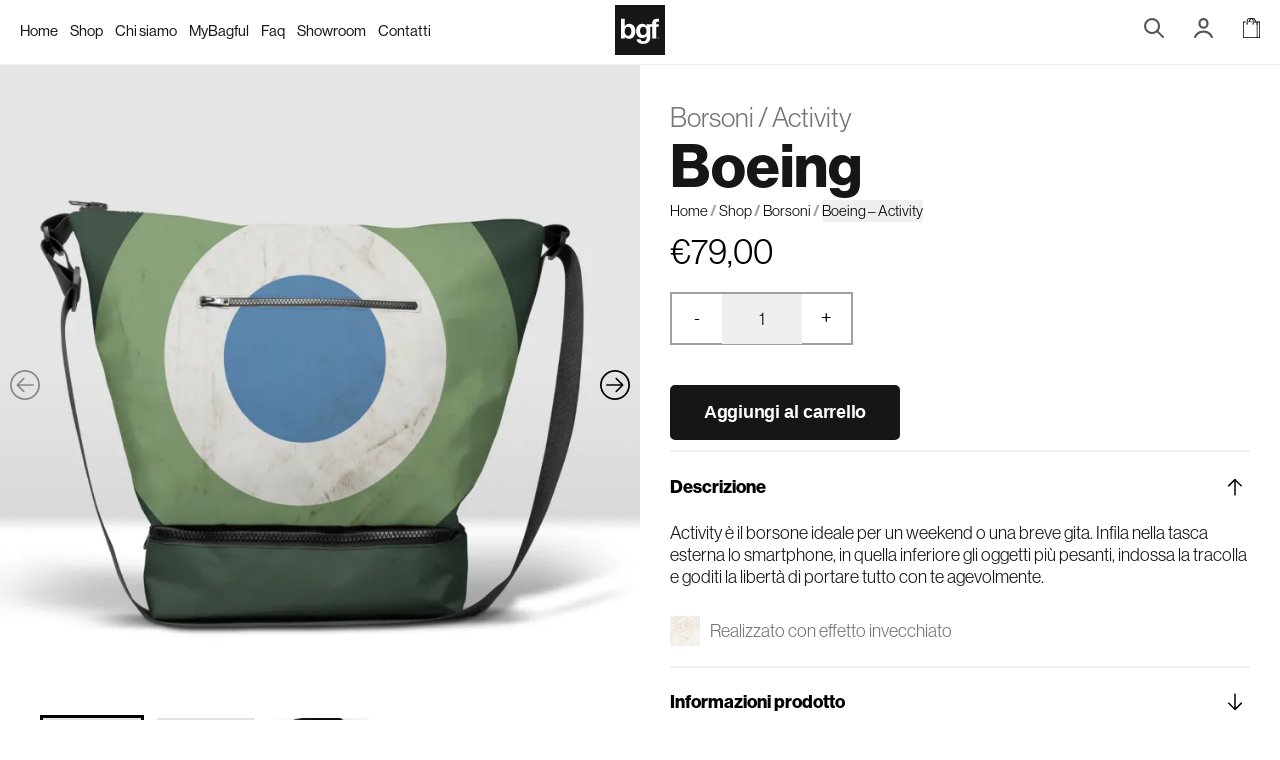

--- FILE ---
content_type: text/html; charset=UTF-8
request_url: https://bagful.it/borsoni/boeing-activity/
body_size: 52151
content:









<!DOCTYPE html>

<html lang="it-IT" prefix="og: https://ogp.me/ns#">

<head>

<!-- Google Tag Manager -->
<script>(function(w,d,s,l,i){w[l]=w[l]||[];w[l].push({'gtm.start':
new Date().getTime(),event:'gtm.js'});var f=d.getElementsByTagName(s)[0],
j=d.createElement(s),dl=l!='dataLayer'?'&l='+l:'';j.async=true;j.src=
'https://www.googletagmanager.com/gtm.js?id='+i+dl+ '&gtm_auth=Un-arBgT6JzwVYAFQNg-VA&gtm_preview=env-10&gtm_cookies_win=x';f.parentNode.insertBefore(j,f);
})(window,document,'script','dataLayer','GTM-MX78KCM');</script>
<!-- End Google Tag Manager -->

	<meta charset="UTF-8">
	<meta name="viewport" content="width=device-width, initial-scale=1, shrink-to-fit=no">
	<link rel="profile" href="https://gmpg.org/xfn/11">

	<link rel="preconnect" href="https://fonts.googleapis.com">
	<link rel="preconnect" href="https://fonts.gstatic.com" crossorigin>
	<link href="https://fonts.googleapis.com/css2?family=Barlow+Semi+Condensed:wght@600&family=Kalam:wght@700&family=Notable&family=Nothing+You+Could+Do&family=Permanent+Marker&family=Playfair+Display:wght@800&family=Sedgwick+Ave&family=Shadows+Into+Light+Two&family=Sofia&family=Unica+One&display=swap" rel="stylesheet"> 	<link rel="icon" type="image/svg+xml" href="https://bagful.it/wp-content/themes/bagful/images/favicon.svg">

		<style>img:is([sizes="auto" i], [sizes^="auto," i]) { contain-intrinsic-size: 3000px 1500px }</style>
	
<!-- Google Tag Manager for WordPress by gtm4wp.com -->
<script data-cfasync="false" data-pagespeed-no-defer>
	var gtm4wp_datalayer_name = "dataLayer";
	var dataLayer = dataLayer || [];
	const gtm4wp_use_sku_instead = 1;
	const gtm4wp_currency = 'EUR';
	const gtm4wp_product_per_impression = 15;
	const gtm4wp_clear_ecommerce = false;
</script>
<!-- End Google Tag Manager for WordPress by gtm4wp.com --><script>window._wca = window._wca || [];</script>

<!-- Ottimizzazione per i motori di ricerca di Rank Math - https://rankmath.com/ -->
<title>Boeing - Activity - Bagful</title>
<meta name="description" content="[smxblock id=&quot;37834&quot; title=&quot;descrizione-activity-superiore&quot;][smxblock id=&quot;43645&quot; title=&quot;effetto-grunge&quot;]"/>
<meta name="robots" content="follow, index, max-snippet:-1, max-video-preview:-1, max-image-preview:large"/>
<link rel="canonical" href="https://bagful.it/borsoni/boeing-activity/" />
<meta property="og:locale" content="it_IT" />
<meta property="og:type" content="product" />
<meta property="og:title" content="Boeing - Activity - Bagful" />
<meta property="og:description" content="[smxblock id=&quot;37834&quot; title=&quot;descrizione-activity-superiore&quot;][smxblock id=&quot;43645&quot; title=&quot;effetto-grunge&quot;]" />
<meta property="og:url" content="https://bagful.it/borsoni/boeing-activity/" />
<meta property="og:site_name" content="Bagful - Borse, zaini e accessori made in italy" />
<meta property="og:updated_time" content="2025-11-27T23:03:53+01:00" />
<meta property="og:image" content="https://i0.wp.com/bagful.it/wp-content/uploads/2023/10/AAB1.jpg" />
<meta property="og:image:secure_url" content="https://i0.wp.com/bagful.it/wp-content/uploads/2023/10/AAB1.jpg" />
<meta property="og:image:width" content="1080" />
<meta property="og:image:height" content="1080" />
<meta property="og:image:alt" content="Bagful BGF - Borsa a tracolla da palestra" />
<meta property="og:image:type" content="image/jpeg" />
<meta property="product:brand" content="Borsoni" />
<meta property="product:price:amount" content="79" />
<meta property="product:price:currency" content="EUR" />
<meta property="product:availability" content="instock" />
<meta name="twitter:card" content="summary_large_image" />
<meta name="twitter:title" content="Boeing - Activity - Bagful" />
<meta name="twitter:description" content="[smxblock id=&quot;37834&quot; title=&quot;descrizione-activity-superiore&quot;][smxblock id=&quot;43645&quot; title=&quot;effetto-grunge&quot;]" />
<meta name="twitter:site" content="@bgfstore" />
<meta name="twitter:creator" content="@bgfstore" />
<meta name="twitter:image" content="https://i0.wp.com/bagful.it/wp-content/uploads/2023/10/AAB1.jpg" />
<meta name="twitter:label1" content="Prezzo" />
<meta name="twitter:data1" content="&euro;79,00" />
<meta name="twitter:label2" content="Disponibilità" />
<meta name="twitter:data2" content="In stock" />
<script type="application/ld+json" class="rank-math-schema">{"@context":"https://schema.org","@graph":[{"@type":"Place","@id":"https://bagful.it/#place","geo":{"@type":"GeoCoordinates","latitude":"45.4122621","longitude":"12.0985941"},"hasMap":"https://www.google.com/maps/search/?api=1&amp;query=45.4122621,12.0985941","address":{"@type":"PostalAddress","streetAddress":"Piazzetta C pavese 4","addressLocality":"Dolo","addressRegion":"Venezia","postalCode":"30031","addressCountry":"Italia"}},{"@type":"Organization","@id":"https://bagful.it/#organization","name":"Bagful - Borse, zaini e accessori made in italy","url":"https://bagful.it","sameAs":["https://facebook.com/bagful.it","https://twitter.com/bgfstore"],"email":"info@bagful.it","address":{"@type":"PostalAddress","streetAddress":"Piazzetta C pavese 4","addressLocality":"Dolo","addressRegion":"Venezia","postalCode":"30031","addressCountry":"Italia"},"logo":{"@type":"ImageObject","@id":"https://bagful.it/#logo","url":"https://bagful.it/wp-content/uploads/2023/07/bagful-logo.jpg","contentUrl":"https://bagful.it/wp-content/uploads/2023/07/bagful-logo.jpg","caption":"Bagful - Borse, zaini e accessori made in italy","inLanguage":"it-IT","width":"512","height":"512"},"contactPoint":[{"@type":"ContactPoint","telephone":"+39 0410980099","contactType":"customer support"}],"location":{"@id":"https://bagful.it/#place"}},{"@type":"WebSite","@id":"https://bagful.it/#website","url":"https://bagful.it","name":"Bagful - Borse, zaini e accessori made in italy","alternateName":"BGF","publisher":{"@id":"https://bagful.it/#organization"},"inLanguage":"it-IT"},{"@type":"ImageObject","@id":"https://i0.wp.com/bagful.it/wp-content/uploads/2023/10/AAB1.jpg?fit=1080%2C1080&amp;ssl=1","url":"https://i0.wp.com/bagful.it/wp-content/uploads/2023/10/AAB1.jpg?fit=1080%2C1080&amp;ssl=1","width":"1080","height":"1080","caption":"Bagful BGF - Borsa a tracolla da palestra","inLanguage":"it-IT"},{"@type":"BreadcrumbList","@id":"https://bagful.it/borsoni/boeing-activity/#breadcrumb","itemListElement":[{"@type":"ListItem","position":"1","item":{"@id":"https://bagful.it","name":"Home"}},{"@type":"ListItem","position":"2","item":{"@id":"https://bagful.it/shop/","name":"Shop"}},{"@type":"ListItem","position":"3","item":{"@id":"https://bagful.it/borsoni/","name":"Borsoni"}},{"@type":"ListItem","position":"4","item":{"@id":"https://bagful.it/borsoni/boeing-activity/","name":"Boeing &#8211; Activity"}}]},{"@type":"ItemPage","@id":"https://bagful.it/borsoni/boeing-activity/#webpage","url":"https://bagful.it/borsoni/boeing-activity/","name":"Boeing - Activity - Bagful","datePublished":"2024-08-30T17:45:18+02:00","dateModified":"2025-11-27T23:03:53+01:00","isPartOf":{"@id":"https://bagful.it/#website"},"primaryImageOfPage":{"@id":"https://i0.wp.com/bagful.it/wp-content/uploads/2023/10/AAB1.jpg?fit=1080%2C1080&amp;ssl=1"},"inLanguage":"it-IT","breadcrumb":{"@id":"https://bagful.it/borsoni/boeing-activity/#breadcrumb"}},{"@type":"Product","brand":{"@type":"Brand","name":"Borsoni"},"name":"Boeing - Activity - Bagful","sku":"AAB1","category":"Borsoni","mainEntityOfPage":{"@id":"https://bagful.it/borsoni/boeing-activity/#webpage"},"image":[{"@type":"ImageObject","url":"https://bagful.it/wp-content/uploads/2023/10/AAB1.jpg","height":"1080","width":"1080"},{"@type":"ImageObject","url":"https://bagful.it/wp-content/uploads/2023/10/back-AAB1.jpg","height":"1080","width":"1080"},{"@type":"ImageObject","url":"https://bagful.it/wp-content/uploads/2023/10/activity-size.jpg","height":"1080","width":"1080"}],"offers":{"@type":"Offer","price":"79.00","priceCurrency":"EUR","priceValidUntil":"2027-12-31","availability":"https://schema.org/InStock","itemCondition":"NewCondition","url":"https://bagful.it/borsoni/boeing-activity/","seller":{"@type":"Organization","@id":"https://bagful.it/","name":"Bagful - Borse, zaini e accessori made in italy","url":"https://bagful.it","logo":"https://bagful.it/wp-content/uploads/2023/07/bagful-logo.jpg"}},"@id":"https://bagful.it/borsoni/boeing-activity/#richSnippet"}]}</script>
<!-- /Rank Math WordPress SEO plugin -->

<link rel="alternate" type="application/rss+xml" title="Bagful &raquo; Feed" href="https://bagful.it/feed/" />
<link rel="alternate" type="application/rss+xml" title="Bagful &raquo; Feed dei commenti" href="https://bagful.it/comments/feed/" />
<link rel='stylesheet' id='omnisend-woocommerce-checkout-block-checkout-newsletter-subscription-block-css' href='https://bagful.it/wp-content/plugins/omnisend-connect/includes/blocks/build/omnisend-checkout-block.css?ver=0.1.0' media='all' />
<link rel='stylesheet' id='omnisend-woocommerce-checkout-block-blocks-integration-css' href='https://bagful.it/wp-content/plugins/omnisend-connect/includes/blocks/build/omnisend-checkout-block.css?ver=0.1.0' media='all' />
<link rel='stylesheet' id='wp-block-library-css' href='https://c0.wp.com/c/6.8.1/wp-includes/css/dist/block-library/style.min.css' media='all' />
<style id='classic-theme-styles-inline-css'>
/*! This file is auto-generated */
.wp-block-button__link{color:#fff;background-color:#32373c;border-radius:9999px;box-shadow:none;text-decoration:none;padding:calc(.667em + 2px) calc(1.333em + 2px);font-size:1.125em}.wp-block-file__button{background:#32373c;color:#fff;text-decoration:none}
</style>
<link rel='stylesheet' id='mediaelement-css' href='https://c0.wp.com/c/6.8.1/wp-includes/js/mediaelement/mediaelementplayer-legacy.min.css' media='all' />
<link rel='stylesheet' id='wp-mediaelement-css' href='https://c0.wp.com/c/6.8.1/wp-includes/js/mediaelement/wp-mediaelement.min.css' media='all' />
<style id='jetpack-sharing-buttons-style-inline-css'>
.jetpack-sharing-buttons__services-list{display:flex;flex-direction:row;flex-wrap:wrap;gap:0;list-style-type:none;margin:5px;padding:0}.jetpack-sharing-buttons__services-list.has-small-icon-size{font-size:12px}.jetpack-sharing-buttons__services-list.has-normal-icon-size{font-size:16px}.jetpack-sharing-buttons__services-list.has-large-icon-size{font-size:24px}.jetpack-sharing-buttons__services-list.has-huge-icon-size{font-size:36px}@media print{.jetpack-sharing-buttons__services-list{display:none!important}}.editor-styles-wrapper .wp-block-jetpack-sharing-buttons{gap:0;padding-inline-start:0}ul.jetpack-sharing-buttons__services-list.has-background{padding:1.25em 2.375em}
</style>
<link rel='stylesheet' id='photoswipe-css' href='https://c0.wp.com/p/woocommerce/9.8.5/assets/css/photoswipe/photoswipe.min.css' media='all' />
<link rel='stylesheet' id='photoswipe-default-skin-css' href='https://c0.wp.com/p/woocommerce/9.8.5/assets/css/photoswipe/default-skin/default-skin.min.css' media='all' />
<style id='woocommerce-inline-inline-css'>
.woocommerce form .form-row .required { visibility: visible; }
</style>
<link rel='stylesheet' id='pinterest-for-woocommerce-pins-css' href='//bagful.it/wp-content/plugins/pinterest-for-woocommerce/assets/css/frontend/pinterest-for-woocommerce-pins.min.css?ver=1.4.19' media='all' />
<link rel='stylesheet' id='brands-styles-css' href='https://c0.wp.com/p/woocommerce/9.8.5/assets/css/brands.css' media='all' />
<link rel='stylesheet' id='child-understrap-styles-css' href='https://bagful.it/wp-content/themes/bagful/css/child-theme.min.css?ver=1.3.3' media='all' />
<link rel='stylesheet' id='typekit-font-css' href='https://use.typekit.net/rtg6smd.css?ver=1.3.3' media='all' />
<script id="tp-js-js-extra">
var trustpilot_settings = {"key":"08rM7Usb0c6suUww","TrustpilotScriptUrl":"https:\/\/invitejs.trustpilot.com\/tp.min.js","IntegrationAppUrl":"\/\/ecommscript-integrationapp.trustpilot.com","PreviewScriptUrl":"\/\/ecommplugins-scripts.trustpilot.com\/v2.1\/js\/preview.min.js","PreviewCssUrl":"\/\/ecommplugins-scripts.trustpilot.com\/v2.1\/css\/preview.min.css","PreviewWPCssUrl":"\/\/ecommplugins-scripts.trustpilot.com\/v2.1\/css\/preview_wp.css","WidgetScriptUrl":"\/\/widget.trustpilot.com\/bootstrap\/v5\/tp.widget.bootstrap.min.js"};
</script>
<script src="https://bagful.it/wp-content/plugins/trustpilot-reviews/review/assets/js/headerScript.min.js?ver=1.0&#039; async=&#039;async" id="tp-js-js"></script>
<script src="https://c0.wp.com/c/6.8.1/wp-includes/js/jquery/jquery.min.js" id="jquery-core-js"></script>
<script src="https://c0.wp.com/c/6.8.1/wp-includes/js/jquery/jquery-migrate.min.js" id="jquery-migrate-js"></script>
<script src="https://c0.wp.com/p/woocommerce/9.8.5/assets/js/jquery-blockui/jquery.blockUI.min.js" id="jquery-blockui-js" defer data-wp-strategy="defer"></script>
<script id="wc-add-to-cart-js-extra">
var wc_add_to_cart_params = {"ajax_url":"\/wp-admin\/admin-ajax.php","wc_ajax_url":"\/?wc-ajax=%%endpoint%%","i18n_view_cart":"Visualizza carrello","cart_url":"https:\/\/bagful.it\/carrello\/","is_cart":"","cart_redirect_after_add":"no"};
</script>
<script src="https://c0.wp.com/p/woocommerce/9.8.5/assets/js/frontend/add-to-cart.min.js" id="wc-add-to-cart-js" defer data-wp-strategy="defer"></script>
<script src="https://c0.wp.com/p/woocommerce/9.8.5/assets/js/zoom/jquery.zoom.min.js" id="zoom-js" defer data-wp-strategy="defer"></script>
<script src="https://c0.wp.com/p/woocommerce/9.8.5/assets/js/flexslider/jquery.flexslider.min.js" id="flexslider-js" defer data-wp-strategy="defer"></script>
<script src="https://c0.wp.com/p/woocommerce/9.8.5/assets/js/photoswipe/photoswipe.min.js" id="photoswipe-js" defer data-wp-strategy="defer"></script>
<script src="https://c0.wp.com/p/woocommerce/9.8.5/assets/js/photoswipe/photoswipe-ui-default.min.js" id="photoswipe-ui-default-js" defer data-wp-strategy="defer"></script>
<script id="wc-single-product-js-extra">
var wc_single_product_params = {"i18n_required_rating_text":"Seleziona una valutazione","i18n_rating_options":["1 of 5 stars","2 of 5 stars","3 of 5 stars","4 of 5 stars","5 of 5 stars"],"i18n_product_gallery_trigger_text":"Visualizza la galleria di immagini a schermo intero","review_rating_required":"yes","flexslider":{"rtl":false,"animation":"slide","smoothHeight":true,"directionNav":false,"controlNav":"thumbnails","slideshow":false,"animationSpeed":500,"animationLoop":false,"allowOneSlide":false},"zoom_enabled":"1","zoom_options":[],"photoswipe_enabled":"1","photoswipe_options":{"shareEl":false,"closeOnScroll":false,"history":false,"hideAnimationDuration":0,"showAnimationDuration":0},"flexslider_enabled":"1"};
</script>
<script src="https://c0.wp.com/p/woocommerce/9.8.5/assets/js/frontend/single-product.min.js" id="wc-single-product-js" defer data-wp-strategy="defer"></script>
<script src="https://c0.wp.com/p/woocommerce/9.8.5/assets/js/js-cookie/js.cookie.min.js" id="js-cookie-js" defer data-wp-strategy="defer"></script>
<script id="woocommerce-js-extra">
var woocommerce_params = {"ajax_url":"\/wp-admin\/admin-ajax.php","wc_ajax_url":"\/?wc-ajax=%%endpoint%%","i18n_password_show":"Show password","i18n_password_hide":"Hide password"};
</script>
<script src="https://c0.wp.com/p/woocommerce/9.8.5/assets/js/frontend/woocommerce.min.js" id="woocommerce-js" defer data-wp-strategy="defer"></script>
<script src="https://stats.wp.com/s-202604.js" id="woocommerce-analytics-js" defer data-wp-strategy="defer"></script>
<link rel="EditURI" type="application/rsd+xml" title="RSD" href="https://bagful.it/xmlrpc.php?rsd" />
<link rel='shortlink' href='https://bagful.it/?p=60736' />
				<meta name="omnisend-site-verification" content="6440e26da28cdc684ee4b382"/>
					<style>img#wpstats{display:none}</style>
		
<!-- Google Tag Manager for WordPress by gtm4wp.com -->
<!-- GTM Container placement set to off -->
<script data-cfasync="false" data-pagespeed-no-defer>
	var dataLayer_content = {"visitorLoginState":"logged-out","pageTitle":"Boeing - Activity - Bagful","pagePostType":"product","pagePostType2":"single-product","browserName":"","browserVersion":"","browserEngineName":"","browserEngineVersion":"","osName":"","osVersion":"","deviceType":"bot","deviceManufacturer":"","deviceModel":"","customerTotalOrders":0,"customerTotalOrderValue":0,"customerFirstName":"","customerLastName":"","customerBillingFirstName":"","customerBillingLastName":"","customerBillingCompany":"","customerBillingAddress1":"","customerBillingAddress2":"","customerBillingCity":"","customerBillingState":"","customerBillingPostcode":"","customerBillingCountry":"","customerBillingEmail":"","customerBillingEmailHash":"","customerBillingPhone":"","customerShippingFirstName":"","customerShippingLastName":"","customerShippingCompany":"","customerShippingAddress1":"","customerShippingAddress2":"","customerShippingCity":"","customerShippingState":"","customerShippingPostcode":"","customerShippingCountry":"","productRatingCounts":[],"productAverageRating":0,"productReviewCount":0,"productType":"simple","productIsVariable":0};
	dataLayer.push( dataLayer_content );
</script>
<script data-cfasync="false" data-pagespeed-no-defer>
	console.warn && console.warn("[GTM4WP] Google Tag Manager container code placement set to OFF !!!");
	console.warn && console.warn("[GTM4WP] Data layer codes are active but GTM container must be loaded using custom coding !!!");
</script>
<!-- End Google Tag Manager for WordPress by gtm4wp.com --><meta name="pinterest-rich-pin" content="false" />
		<script type="text/javascript">
		var _iub = _iub || [];
		_iub.csConfiguration = {
			"cookiePolicyInOtherWindow":true,
			"countryDetection":true,
			"enableFadp":true,
			"enableUspr":true,
			"perPurposeConsent":true,
			"siteId":2619683,
			"whitelabel":false,
			"cookiePolicyId":81571413,
			"lang":"it",
			"tcfPurposes":{
				"1":true,
				"2":"consent_only",
				"3":"consent_only",
				"4":"consent_only",
				"5":"consent_only",
				"6":"consent_only",
				"7":"consent_only",
				"8":"consent_only",
				"9":"consent_only",
				"10":"consent_only",
			},
			"banner":{
				"acceptButtonCaptionColor":"#FFFFFF",
				"acceptButtonColor":"#000000",
				"acceptButtonDisplay":true,
				"backgroundColor":"#FFFFFF",
				"backgroundOverlay":true,
				"brandBackgroundColor":"#ffffff",
				"brandTextColor":"#000000",
				"closeButtonDisplay":false,
				"customizeButtonCaptionColor":"#4D4D4D",
				"customizeButtonColor":"#DADADA",
				"customizeButtonDisplay":true,
				"explicitWithdrawal":true,
				"listPurposes":true,
				"logo":"[data-uri]",
				"position":"float-bottom-center",
				"rejectButtonCaptionColor":"#FFFFFF",
				"rejectButtonColor":"#000000",
				"rejectButtonDisplay":true,
				"showPurposesToggles":true,
				"textColor":"#000000"
			},
			"callback": {
				onPreferenceExpressedOrNotNeeded: function(preference) {
					dataLayer.push({
						iubenda_ccpa_opted_out: _iub.cs.api.isCcpaOptedOut()
					});
					if (!preference) {
						dataLayer.push({
							event: "iubenda_preference_not_needed"
						});
					} else {
						if (preference.consent === true) {
							dataLayer.push({
								event: "iubenda_consent_given"
							});
						} else if (preference.consent === false) {
							dataLayer.push({
								event: "iubenda_consent_rejected"
							});
						} else if (preference.purposes) {
							for (var purposeId in preference.purposes) {
								if (preference.purposes[purposeId]) {
									dataLayer.push({
										event: "iubenda_consent_given_purpose_" + purposeId
									});
								}
							}
						}
					}
				}
			}
		};
		</script>
		<script type="text/javascript" src="//cdn.iubenda.com/cs/ccpa/stub.js"></script> 		<script type="text/javascript" src="//cdn.iubenda.com/cs/iubenda_cs.js" charset="UTF-8" async></script> 		<meta name="mobile-web-app-capable" content="yes">
<meta name="apple-mobile-web-app-capable" content="yes">
<meta name="apple-mobile-web-app-title" content="Bagful - Borse, zaini e accessori artigianali e made in italy">
	<noscript><style>.woocommerce-product-gallery{ opacity: 1 !important; }</style></noscript>
				<script  type="text/javascript">
				!function(f,b,e,v,n,t,s){if(f.fbq)return;n=f.fbq=function(){n.callMethod?
					n.callMethod.apply(n,arguments):n.queue.push(arguments)};if(!f._fbq)f._fbq=n;
					n.push=n;n.loaded=!0;n.version='2.0';n.queue=[];t=b.createElement(e);t.async=!0;
					t.src=v;s=b.getElementsByTagName(e)[0];s.parentNode.insertBefore(t,s)}(window,
					document,'script','https://connect.facebook.net/en_US/fbevents.js');
			</script>
			<!-- WooCommerce Facebook Integration Begin -->
			<script  type="text/javascript">

				fbq('init', '374515573517504', {}, {
    "agent": "woocommerce-9.8.5-3.4.10"
});

				fbq( 'track', 'PageView', {
    "source": "woocommerce",
    "version": "9.8.5",
    "pluginVersion": "3.4.10"
} );

				document.addEventListener( 'DOMContentLoaded', function() {
					// Insert placeholder for events injected when a product is added to the cart through AJAX.
					document.body.insertAdjacentHTML( 'beforeend', '<div class=\"wc-facebook-pixel-event-placeholder\"></div>' );
				}, false );

			</script>
			<!-- WooCommerce Facebook Integration End -->
			</head>

<body
	class="wp-singular product-template-default single single-product postid-60736 wp-embed-responsive wp-theme-understrap wp-child-theme-bagful theme-understrap woocommerce woocommerce-page woocommerce-no-js understrap-has-sidebar product-standard product-simple"	data-post-id="60736">

<!-- Google Tag Manager (noscript) -->
<noscript><iframe src="https://www.googletagmanager.com/ns.html?id=GTM-MX78KCM&gtm_auth=Un-arBgT6JzwVYAFQNg-VA&gtm_preview=env-10&gtm_cookies_win=x"
height="0" width="0" style="display:none;visibility:hidden"></iframe></noscript>
<!-- End Google Tag Manager (noscript) -->

	
	<div class="site" id="page">

		<header id="masthead" class="site-header position-fixed top-0 w-100 white-bg py-0_5 px-2 z-index-1000 white-bg">

			<div class="wrapper d-flex align-items-center">

				<div id="menu-wrapper" class="w-40 menu-wrapper d-flex align-items-center">

					<button id="primary-nav-trigger">
						<span class="line one"></span>
						<span class="line two"></span>
					</button>

					<nav id="primary-nav" aria-hidden="true" role="navigation">
						<div class="menu-primary-menu-container"><ul id="menu-primary-menu" class="d-flex"><li id="menu-item-193617" class="menu-item menu-item-type-post_type menu-item-object-page menu-item-home menu-item-193617"><a href="https://bagful.it/">Home</a></li>
<li id="menu-item-57" class="menu-item menu-item-type-post_type menu-item-object-page current_page_parent menu-item-57"><a href="https://bagful.it/shop/">Shop</a></li>
<li id="menu-item-52278" class="menu-item menu-item-type-post_type menu-item-object-page menu-item-52278"><a href="https://bagful.it/chi-siamo/">Chi siamo</a></li>
<li id="menu-item-190" class="menu-item menu-item-type-taxonomy menu-item-object-product_cat menu-item-190"><a href="https://bagful.it/mybagful/">MyBagful</a></li>
<li id="menu-item-37801" class="menu-item menu-item-type-post_type menu-item-object-page menu-item-37801"><a href="https://bagful.it/faq/">Faq</a></li>
<li id="menu-item-37799" class="menu-item menu-item-type-post_type menu-item-object-page menu-item-37799"><a href="https://bagful.it/showroom/">Showroom</a></li>
<li id="menu-item-66732" class="menu-item menu-item-type-post_type menu-item-object-page menu-item-66732"><a href="https://bagful.it/customer-care/">Contatti</a></li>
</ul></div>					</nav>

				</div>

									<div id="brand-wrapper" class="brand w-20 text-center ">
						<a target="_self" title="Bagful - Bagful" href="https://bagful.it/"><img class="logo" alt="Bagful Logo" src="https://bagful.it/wp-content/uploads/2023/05/logo.svg"></a>					</div>
				
				<nav class="w-40" id="shop-nav" aria-hidden="false" role="navigation">
					<div class="menu-shop-menu-container"><ul id="menu-shop-menu" class="d-flex justify-content-end w-100"><li id="menu-item-52279" class="smx-menu-search smx-prevent-spinner menu-item menu-item-type-custom menu-item-object-custom menu-item-52279"><a href="#"><img class="smx-menu-search-icon" src="https://bagful.it/wp-content/themes/bagful/images/search.svg" title="Bagful - Search" alt="Bagful - Search icon"></a></li>
<li id="menu-item-54" class="smx-menu-account menu-item menu-item-type-post_type menu-item-object-page menu-item-54"><a href="https://bagful.it/my-account/"><img class="smx-menu-account" src="https://bagful.it/wp-content/themes/bagful/images/account.svg" title="Bagful - Account" alt="Bagful - Account icon"></a></li>
<li id="menu-item-55" class="smx-menu-cart menu-item menu-item-type-post_type menu-item-object-page menu-item-55"><a href="https://bagful.it/carrello/"><img class="smx-menu-cart" src="https://bagful.it/wp-content/themes/bagful/images/cart.svg" title="Bagful - Cart" alt="Bagful - Cart icon"></a></li>
</ul></div>				</nav>

			</div>

		</header>

		<div id="site-content">

	<div class="wrapper" id="woocommerce-wrapper"><div class="container-fluid px-0"><div class="row no-gutters"><div class="col col-12">
		
	<button class="d-block d-lg-none back-button mt-1 mt-md-3" onclick="history.back()">
		<img src="https://bagful.it/wp-content/themes/bagful/images/arrow4.svg?v=2" alt="Arrow">
		<!-- <span class=" text-2">Indietro</span> -->
	</button>

<div class="woocommerce-notices-wrapper"></div>
<div id="product-60736" class="product type-product post-60736 status-publish first instock product_cat-borsoni product_tag-donna product_tag-100 product_tag-avion product_tag-uomo has-post-thumbnail purchasable product-type-simple">
<!--
	<div class="row">
		<div class="col col-12">
			<nav aria-label="breadcrumbs" class="rank-math-breadcrumb"><p><a href="https://bagful.it">Home</a><span class="separator"> / </span><a href="https://bagful.it/shop/">Shop</a><span class="separator"> / </span><a href="https://bagful.it/borsoni/">Borsoni</a><span class="separator"> / </span><span class="last">Boeing &#8211; Activity</span></p></nav>		</div>
	</div>
-->
	<div class="row no-gutters">
		<div class="col col-12 col-lg-6">
			
<section class="position-relative" id="product-gallery-wrapper">

	
		<div id="product-gallery-carousel" class="splide product-gallery-carousel product-standard" aria-label="Single product gallery">
			<div class="splide__track">
				<div class="splide__list">

					
						<div class="splide__slide product-image image-wrapper">

								<figure class="
	thumb w-100 d-block make-blur	">
		<picture class="thumb">
			
				<source
				lazy="true"
				srcset="https://i0.wp.com/bagful.it/wp-content/uploads/2023/10/AAB1.jpg?fit=90%2C90&amp;ssl=1">

			
			<img
				src="https://i0.wp.com/bagful.it/wp-content/uploads/2023/10/AAB1.jpg?fit=90%2C90&amp;ssl=1"
				role="presentation">
		</picture>

		<picture class="final">
							<source
					data-srcset="https://i0.wp.com/bagful.it/wp-content/uploads/2023/10/AAB1.jpg?w=1080&amp;ssl=1 1080w, https://i0.wp.com/bagful.it/wp-content/uploads/2023/10/AAB1.jpg?resize=300%2C300&amp;ssl=1 300w, https://i0.wp.com/bagful.it/wp-content/uploads/2023/10/AAB1.jpg?resize=1024%2C1024&amp;ssl=1 1024w, https://i0.wp.com/bagful.it/wp-content/uploads/2023/10/AAB1.jpg?resize=150%2C150&amp;ssl=1 150w, https://i0.wp.com/bagful.it/wp-content/uploads/2023/10/AAB1.jpg?resize=768%2C768&amp;ssl=1 768w, https://i0.wp.com/bagful.it/wp-content/uploads/2023/10/AAB1.jpg?resize=90%2C90&amp;ssl=1 90w, https://i0.wp.com/bagful.it/wp-content/uploads/2023/10/AAB1.jpg?resize=600%2C600&amp;ssl=1 600w, https://i0.wp.com/bagful.it/wp-content/uploads/2023/10/AAB1.jpg?resize=900%2C900&amp;ssl=1 900w, https://i0.wp.com/bagful.it/wp-content/uploads/2023/10/AAB1.jpg?resize=100%2C100&amp;ssl=1 100w" lazy="true" sizes="(max-width: 576px) 540px,(max-width: 768px) 720px,(max-width: 992px) 480px,(max-width: 1200px) 570px,(max-width: 1400px) 690px, 690vw"				/>
							<img src="[data-uri]"
				 title="AAB1" alt="Bagful BGF - Borsa a tracolla da palestra"			/>
		</picture>
	</figure>

	
						</div>

					
						<div class="splide__slide product-image image-wrapper">

								<figure class="
	thumb w-100 d-block make-blur	">
		<picture class="thumb">
			
				<source
				lazy="true"
				srcset="https://i0.wp.com/bagful.it/wp-content/uploads/2023/10/back-AAB1.jpg?fit=90%2C90&amp;ssl=1">

			
			<img
				src="https://i0.wp.com/bagful.it/wp-content/uploads/2023/10/back-AAB1.jpg?fit=90%2C90&amp;ssl=1"
				role="presentation">
		</picture>

		<picture class="final">
							<source
					data-srcset="https://i0.wp.com/bagful.it/wp-content/uploads/2023/10/back-AAB1.jpg?w=1080&amp;ssl=1 1080w, https://i0.wp.com/bagful.it/wp-content/uploads/2023/10/back-AAB1.jpg?resize=300%2C300&amp;ssl=1 300w, https://i0.wp.com/bagful.it/wp-content/uploads/2023/10/back-AAB1.jpg?resize=1024%2C1024&amp;ssl=1 1024w, https://i0.wp.com/bagful.it/wp-content/uploads/2023/10/back-AAB1.jpg?resize=150%2C150&amp;ssl=1 150w, https://i0.wp.com/bagful.it/wp-content/uploads/2023/10/back-AAB1.jpg?resize=768%2C768&amp;ssl=1 768w, https://i0.wp.com/bagful.it/wp-content/uploads/2023/10/back-AAB1.jpg?resize=90%2C90&amp;ssl=1 90w, https://i0.wp.com/bagful.it/wp-content/uploads/2023/10/back-AAB1.jpg?resize=600%2C600&amp;ssl=1 600w, https://i0.wp.com/bagful.it/wp-content/uploads/2023/10/back-AAB1.jpg?resize=900%2C900&amp;ssl=1 900w, https://i0.wp.com/bagful.it/wp-content/uploads/2023/10/back-AAB1.jpg?resize=100%2C100&amp;ssl=1 100w" lazy="true" sizes="(max-width: 576px) 540px,(max-width: 768px) 720px,(max-width: 992px) 480px,(max-width: 1200px) 570px,(max-width: 1400px) 690px, 690vw"				/>
							<img src="[data-uri]"
				 title="back-AAB1"			/>
		</picture>
	</figure>

	
						</div>

					
						<div class="splide__slide product-image image-wrapper">

								<figure class="
	thumb w-100 d-block make-blur	">
		<picture class="thumb">
			
				<source
				lazy="true"
				srcset="https://i0.wp.com/bagful.it/wp-content/uploads/2023/10/activity-size.jpg?fit=90%2C90&amp;ssl=1">

			
			<img
				src="https://i0.wp.com/bagful.it/wp-content/uploads/2023/10/activity-size.jpg?fit=90%2C90&amp;ssl=1"
				role="presentation">
		</picture>

		<picture class="final">
							<source
					data-srcset="https://i0.wp.com/bagful.it/wp-content/uploads/2023/10/activity-size.jpg?w=1080&amp;ssl=1 1080w, https://i0.wp.com/bagful.it/wp-content/uploads/2023/10/activity-size.jpg?resize=300%2C300&amp;ssl=1 300w, https://i0.wp.com/bagful.it/wp-content/uploads/2023/10/activity-size.jpg?resize=1024%2C1024&amp;ssl=1 1024w, https://i0.wp.com/bagful.it/wp-content/uploads/2023/10/activity-size.jpg?resize=150%2C150&amp;ssl=1 150w, https://i0.wp.com/bagful.it/wp-content/uploads/2023/10/activity-size.jpg?resize=768%2C768&amp;ssl=1 768w, https://i0.wp.com/bagful.it/wp-content/uploads/2023/10/activity-size.jpg?resize=90%2C90&amp;ssl=1 90w, https://i0.wp.com/bagful.it/wp-content/uploads/2023/10/activity-size.jpg?resize=600%2C600&amp;ssl=1 600w, https://i0.wp.com/bagful.it/wp-content/uploads/2023/10/activity-size.jpg?resize=900%2C900&amp;ssl=1 900w, https://i0.wp.com/bagful.it/wp-content/uploads/2023/10/activity-size.jpg?resize=100%2C100&amp;ssl=1 100w" lazy="true" sizes="(max-width: 576px) 540px,(max-width: 768px) 720px,(max-width: 992px) 480px,(max-width: 1200px) 570px,(max-width: 1400px) 690px, 690vw"				/>
							<img src="[data-uri]"
				 title="activity-size"			/>
		</picture>
	</figure>

	
						</div>

					
				</div>
			</div>
		</div>

					<div id="product-gallery-navigation" class="splide product-gallery-navigation product-standard pooosition-absolutee mt-1 bottom-0 z-index-10 left-0 w-100 px-4" aria-label="Single product gallery navigation">
				<div class="splide__track">
					<div class="splide__list">

						
							<div class="splide__slide thumb-image">

									<figure class="
	thumb w-100 d-block make-blur	">
		<picture class="thumb">
			
				<source
				lazy="true"
				srcset="https://i0.wp.com/bagful.it/wp-content/uploads/2023/10/AAB1.jpg?fit=90%2C90&amp;ssl=1">

			
			<img
				src="https://i0.wp.com/bagful.it/wp-content/uploads/2023/10/AAB1.jpg?fit=90%2C90&amp;ssl=1"
				role="presentation">
		</picture>

		<picture class="final">
							<source
					data-srcset="https://i0.wp.com/bagful.it/wp-content/uploads/2023/10/AAB1.jpg?w=1080&amp;ssl=1 1080w, https://i0.wp.com/bagful.it/wp-content/uploads/2023/10/AAB1.jpg?resize=300%2C300&amp;ssl=1 300w, https://i0.wp.com/bagful.it/wp-content/uploads/2023/10/AAB1.jpg?resize=1024%2C1024&amp;ssl=1 1024w, https://i0.wp.com/bagful.it/wp-content/uploads/2023/10/AAB1.jpg?resize=150%2C150&amp;ssl=1 150w, https://i0.wp.com/bagful.it/wp-content/uploads/2023/10/AAB1.jpg?resize=768%2C768&amp;ssl=1 768w, https://i0.wp.com/bagful.it/wp-content/uploads/2023/10/AAB1.jpg?resize=90%2C90&amp;ssl=1 90w, https://i0.wp.com/bagful.it/wp-content/uploads/2023/10/AAB1.jpg?resize=600%2C600&amp;ssl=1 600w, https://i0.wp.com/bagful.it/wp-content/uploads/2023/10/AAB1.jpg?resize=900%2C900&amp;ssl=1 900w, https://i0.wp.com/bagful.it/wp-content/uploads/2023/10/AAB1.jpg?resize=100%2C100&amp;ssl=1 100w" lazy="true" sizes="(max-width: 576px) 179.82px,(max-width: 768px) 180px,(max-width: 992px) 159.36px,(max-width: 1200px) 189.24px,(max-width: 1400px) 229.08px, 229.08vw"				/>
							<img src="[data-uri]"
				 title="AAB1" alt="Bagful BGF - Borsa a tracolla da palestra"			/>
		</picture>
	</figure>

	
							</div>

						
							<div class="splide__slide thumb-image">

									<figure class="
	thumb w-100 d-block make-blur	">
		<picture class="thumb">
			
				<source
				lazy="true"
				srcset="https://i0.wp.com/bagful.it/wp-content/uploads/2023/10/back-AAB1.jpg?fit=90%2C90&amp;ssl=1">

			
			<img
				src="https://i0.wp.com/bagful.it/wp-content/uploads/2023/10/back-AAB1.jpg?fit=90%2C90&amp;ssl=1"
				role="presentation">
		</picture>

		<picture class="final">
							<source
					data-srcset="https://i0.wp.com/bagful.it/wp-content/uploads/2023/10/back-AAB1.jpg?w=1080&amp;ssl=1 1080w, https://i0.wp.com/bagful.it/wp-content/uploads/2023/10/back-AAB1.jpg?resize=300%2C300&amp;ssl=1 300w, https://i0.wp.com/bagful.it/wp-content/uploads/2023/10/back-AAB1.jpg?resize=1024%2C1024&amp;ssl=1 1024w, https://i0.wp.com/bagful.it/wp-content/uploads/2023/10/back-AAB1.jpg?resize=150%2C150&amp;ssl=1 150w, https://i0.wp.com/bagful.it/wp-content/uploads/2023/10/back-AAB1.jpg?resize=768%2C768&amp;ssl=1 768w, https://i0.wp.com/bagful.it/wp-content/uploads/2023/10/back-AAB1.jpg?resize=90%2C90&amp;ssl=1 90w, https://i0.wp.com/bagful.it/wp-content/uploads/2023/10/back-AAB1.jpg?resize=600%2C600&amp;ssl=1 600w, https://i0.wp.com/bagful.it/wp-content/uploads/2023/10/back-AAB1.jpg?resize=900%2C900&amp;ssl=1 900w, https://i0.wp.com/bagful.it/wp-content/uploads/2023/10/back-AAB1.jpg?resize=100%2C100&amp;ssl=1 100w" lazy="true" sizes="(max-width: 576px) 179.82px,(max-width: 768px) 180px,(max-width: 992px) 159.36px,(max-width: 1200px) 189.24px,(max-width: 1400px) 229.08px, 229.08vw"				/>
							<img src="[data-uri]"
				 title="back-AAB1"			/>
		</picture>
	</figure>

	
							</div>

						
							<div class="splide__slide thumb-image">

									<figure class="
	thumb w-100 d-block make-blur	">
		<picture class="thumb">
			
				<source
				lazy="true"
				srcset="https://i0.wp.com/bagful.it/wp-content/uploads/2023/10/activity-size.jpg?fit=90%2C90&amp;ssl=1">

			
			<img
				src="https://i0.wp.com/bagful.it/wp-content/uploads/2023/10/activity-size.jpg?fit=90%2C90&amp;ssl=1"
				role="presentation">
		</picture>

		<picture class="final">
							<source
					data-srcset="https://i0.wp.com/bagful.it/wp-content/uploads/2023/10/activity-size.jpg?w=1080&amp;ssl=1 1080w, https://i0.wp.com/bagful.it/wp-content/uploads/2023/10/activity-size.jpg?resize=300%2C300&amp;ssl=1 300w, https://i0.wp.com/bagful.it/wp-content/uploads/2023/10/activity-size.jpg?resize=1024%2C1024&amp;ssl=1 1024w, https://i0.wp.com/bagful.it/wp-content/uploads/2023/10/activity-size.jpg?resize=150%2C150&amp;ssl=1 150w, https://i0.wp.com/bagful.it/wp-content/uploads/2023/10/activity-size.jpg?resize=768%2C768&amp;ssl=1 768w, https://i0.wp.com/bagful.it/wp-content/uploads/2023/10/activity-size.jpg?resize=90%2C90&amp;ssl=1 90w, https://i0.wp.com/bagful.it/wp-content/uploads/2023/10/activity-size.jpg?resize=600%2C600&amp;ssl=1 600w, https://i0.wp.com/bagful.it/wp-content/uploads/2023/10/activity-size.jpg?resize=900%2C900&amp;ssl=1 900w, https://i0.wp.com/bagful.it/wp-content/uploads/2023/10/activity-size.jpg?resize=100%2C100&amp;ssl=1 100w" lazy="true" sizes="(max-width: 576px) 179.82px,(max-width: 768px) 180px,(max-width: 992px) 159.36px,(max-width: 1200px) 189.24px,(max-width: 1400px) 229.08px, 229.08vw"				/>
							<img src="[data-uri]"
				 title="activity-size"			/>
		</picture>
	</figure>

	
							</div>

						
					</div>
				</div>
			</div>
		
	
</section>
		</div>
		<div class="col col-12 col-lg-6">

			<div class="summary entry-summary p-3">

				<div class="main-content">

					
<h1 class="product-title heading-2 mb-0 mt-0">

	<span class="product-category heading-4 regular medium-grey">Borsoni /  Activity</span><br><span class="product-name">Boeing </span>
	

</h1>

<nav aria-label="breadcrumbs" class="rank-math-breadcrumb"><p><a href="https://bagful.it">Home</a><span class="separator"> / </span><a href="https://bagful.it/shop/">Shop</a><span class="separator"> / </span><a href="https://bagful.it/borsoni/">Borsoni</a><span class="separator"> / </span><span class="last">Boeing &#8211; Activity</span></p></nav>

	<div class="product-desc pb-1">

		<div class="text-1 regular">
					</div>

	</div>

<p class="price"><span class="amount">&euro;79,00</span></p>

	
	<form class="cart" action="https://bagful.it/borsoni/boeing-activity/" method="post" enctype='multipart/form-data'>
		
		<div class="quantity">
	<button type="button" class="minus">-</button>	<label class="screen-reader-text" for="quantity_697153989e32b">Boeing - Activity quantità</label>
	<input
		type="number"
				id="quantity_697153989e32b"
		class="input-text qty text form-control"
		name="quantity"
		value="1"
		aria-label="Quantità prodotto"
				min="1"
		max=""
					step="1"
			placeholder=""
			inputmode="numeric"
			autocomplete="off"
			/>
	<button type="button" class="plus">+</button></div>

		<button type="submit" name="add-to-cart" value="60736" class="single_add_to_cart_button button alt mt-0 mt-lg-2">Aggiungi al carrello</button>

		<input type="hidden" name="gtm4wp_product_data" value="{&quot;internal_id&quot;:60736,&quot;item_id&quot;:&quot;AAB1&quot;,&quot;item_name&quot;:&quot;Boeing - Activity&quot;,&quot;sku&quot;:&quot;AAB1&quot;,&quot;price&quot;:79,&quot;stocklevel&quot;:null,&quot;stockstatus&quot;:&quot;instock&quot;,&quot;google_business_vertical&quot;:&quot;retail&quot;,&quot;item_category&quot;:&quot;Borsoni&quot;,&quot;id&quot;:&quot;AAB1&quot;}" />
	</form>

	
					
	<section class="tabs">

		<div id="tab-00; ?>" class="accordion tabs-product-content">

			<button onclick="accordionToggle(this)" class="accordion-trigger position-relative px-0 py-2 w-100 text-left">
				<span class="text-1 bold">Descrizione</span>
				<div class="icon">
					<img src="https://bagful.it/wp-content/themes/bagful/images/arrow4.svg?v=2" alt="Arrow">
				</div>
			</button>

			<div class="accordion-body text-1">

				<p>Activity è il borsone ideale per un weekend o una breve gita. Infila nella tasca esterna lo smartphone, in quella inferiore gli oggetti più pesanti, indossa la tracolla e goditi la libertà di portare tutto con te agevolmente.</p>

				
					<div class="product-effect pb-0 pt-2">

						
							<div class="text-1 regular medium-grey d-flex align-items-center pb-2">
									<figure class="
	icon mr-1 lazy cover make-blur	">
		<picture class="thumb">
			
				<source
				lazy="true"
				srcset="https://i0.wp.com/bagful.it/wp-content/uploads/2022/11/effetto-invecchiato1.jpg?fit=90%2C90&amp;ssl=1">

			
			<img
				src="https://i0.wp.com/bagful.it/wp-content/uploads/2022/11/effetto-invecchiato1.jpg?fit=90%2C90&amp;ssl=1"
				role="presentation">
		</picture>

		<picture class="final">
							<source
					srcset="https://i0.wp.com/bagful.it/wp-content/uploads/2022/11/effetto-invecchiato1.jpg?w=2508&amp;ssl=1 2508w, https://i0.wp.com/bagful.it/wp-content/uploads/2022/11/effetto-invecchiato1.jpg?resize=300%2C300&amp;ssl=1 300w, https://i0.wp.com/bagful.it/wp-content/uploads/2022/11/effetto-invecchiato1.jpg?resize=1024%2C1024&amp;ssl=1 1024w, https://i0.wp.com/bagful.it/wp-content/uploads/2022/11/effetto-invecchiato1.jpg?resize=150%2C150&amp;ssl=1 150w, https://i0.wp.com/bagful.it/wp-content/uploads/2022/11/effetto-invecchiato1.jpg?resize=768%2C768&amp;ssl=1 768w, https://i0.wp.com/bagful.it/wp-content/uploads/2022/11/effetto-invecchiato1.jpg?resize=90%2C90&amp;ssl=1 90w, https://i0.wp.com/bagful.it/wp-content/uploads/2022/11/effetto-invecchiato1.jpg?resize=600%2C600&amp;ssl=1 600w, https://i0.wp.com/bagful.it/wp-content/uploads/2022/11/effetto-invecchiato1.jpg?resize=900%2C900&amp;ssl=1 900w, https://i0.wp.com/bagful.it/wp-content/uploads/2022/11/effetto-invecchiato1.jpg?resize=1200%2C1200&amp;ssl=1 1200w, https://i0.wp.com/bagful.it/wp-content/uploads/2022/11/effetto-invecchiato1.jpg?resize=1500%2C1500&amp;ssl=1 1500w, https://i0.wp.com/bagful.it/wp-content/uploads/2022/11/effetto-invecchiato1.jpg?resize=1800%2C1800&amp;ssl=1 1800w, https://i0.wp.com/bagful.it/wp-content/uploads/2022/11/effetto-invecchiato1.jpg?resize=2100%2C2100&amp;ssl=1 2100w, https://i0.wp.com/bagful.it/wp-content/uploads/2022/11/effetto-invecchiato1.jpg?resize=2400%2C2400&amp;ssl=1 2400w, https://i0.wp.com/bagful.it/wp-content/uploads/2022/11/effetto-invecchiato1.jpg?resize=100%2C100&amp;ssl=1 100w, https://i0.wp.com/bagful.it/wp-content/uploads/2022/11/effetto-invecchiato1.jpg?w=1280&amp;ssl=1 1280w, https://i0.wp.com/bagful.it/wp-content/uploads/2022/11/effetto-invecchiato1.jpg?w=1920&amp;ssl=1 1920w" lazy="true" sizes="(max-width: 576px) 89.64px,(max-width: 768px) 119.52px,(max-width: 992px) 79.68px,(max-width: 1200px) 94.62px,(max-width: 1400px) 114.54px, 114.54vw"				/>
							<img src="[data-uri]"
				 title="effetto-invecchiato1"			/>
		</picture>
	</figure>

	
								<p class="m-0">Realizzato con effetto invecchiato</p>

							</div>

											</div>

				
			</div>
		</div>


		
			<div id="tab-0" class="accordion tabs-product-content close">

				<button onclick="accordionToggle(this)" class="accordion-trigger position-relative px-0 py-2 w-100 text-left">
					<span class="text-1 bold">Informazioni prodotto</span>
					<div class="icon">
						<img src="https://bagful.it/wp-content/themes/bagful/images/arrow4.svg?v=2" alt="Arrow">
					</div>
				</button>

				<div class="accordion-body text-1">
					<p class="p1">Stampata in banner PVC 560, tasca con zip pressofusa e base capiente separata da cerniera.<br />
Cinghia prodotta con cintura di sicurezza, brandizzata con incisione laser.<br />
<strong>Cucita a mano, 100% made in Venice.</strong></p>
<p><strong>altezza</strong> 410 mm<br />
<strong>larghezza inferiore</strong> 300 mm<br />
<strong>larghezza superiore</strong> 500 mm<br />
<strong>profondità</strong> 260 mm</p>
<h4 class="heading-3">Quando riceverò la mia bagful?</h4>
<p><strong>Le bagful sono fatte a mano, una alla volta, con amore...</strong><br />
<strong>Questo comporta dei tempi di produzione leggermente lunghi.</strong><br />
Potrai abbracciare la tua nuova bagful entro 7-10 giorni lavorativi.</p>
<h4 class="heading-3">Costi di spedizione</h4>
<p>Costo di spedizione 7,40€<br />
<strong>Spedizione gratuita per ordini superiori a 100€</strong></p>
				</div>

			</div>

		
			<div id="tab-1" class="accordion tabs-product-content close">

				<button onclick="accordionToggle(this)" class="accordion-trigger position-relative px-0 py-2 w-100 text-left">
					<span class="text-1 bold">Tempi e costi di spedizione</span>
					<div class="icon">
						<img src="https://bagful.it/wp-content/themes/bagful/images/arrow4.svg?v=2" alt="Arrow">
					</div>
				</button>

				<div class="accordion-body text-1">
									</div>

			</div>

		
	</section>


				</div>

			</div>

		</div>
	</div>

	

<div class="primary-bg white pt-5">
	<div class="container">
		<div class="row">
			<div class="col-12 white mb-2">
				<h2 class="ql-heading">Perché la tua bagful è molto più di una borsa</h2>
			</div>

			
				<div class="col-md-6 smx-product-featured-contents">
					<div class="container-fluid px-0 pb-2">
						<div class="row no-gutters">
							<div class="col-4">
									<figure class="
	make-blur	">
		<picture class="thumb">
			
				<source
				lazy="true"
				srcset="https://i0.wp.com/bagful.it/wp-content/uploads/2023/12/borse-artigianaly-made-in-italy.jpg?fit=90%2C90&amp;ssl=1">

			
			<img
				src="https://i0.wp.com/bagful.it/wp-content/uploads/2023/12/borse-artigianaly-made-in-italy.jpg?fit=90%2C90&amp;ssl=1"
				role="presentation">
		</picture>

		<picture class="final">
							<source
					data-srcset="https://i0.wp.com/bagful.it/wp-content/uploads/2023/12/borse-artigianaly-made-in-italy.jpg?w=1000&amp;ssl=1 1000w, https://i0.wp.com/bagful.it/wp-content/uploads/2023/12/borse-artigianaly-made-in-italy.jpg?resize=300%2C300&amp;ssl=1 300w, https://i0.wp.com/bagful.it/wp-content/uploads/2023/12/borse-artigianaly-made-in-italy.jpg?resize=150%2C150&amp;ssl=1 150w, https://i0.wp.com/bagful.it/wp-content/uploads/2023/12/borse-artigianaly-made-in-italy.jpg?resize=768%2C768&amp;ssl=1 768w, https://i0.wp.com/bagful.it/wp-content/uploads/2023/12/borse-artigianaly-made-in-italy.jpg?resize=90%2C90&amp;ssl=1 90w, https://i0.wp.com/bagful.it/wp-content/uploads/2023/12/borse-artigianaly-made-in-italy.jpg?resize=600%2C600&amp;ssl=1 600w, https://i0.wp.com/bagful.it/wp-content/uploads/2023/12/borse-artigianaly-made-in-italy.jpg?resize=900%2C900&amp;ssl=1 900w, https://i0.wp.com/bagful.it/wp-content/uploads/2023/12/borse-artigianaly-made-in-italy.jpg?resize=100%2C100&amp;ssl=1 100w" lazy="true" sizes="(max-width: 576px) 540px,(max-width: 768px) 720px,(max-width: 992px) 639.36px,(max-width: 1200px) 570px,(max-width: 1400px) 690px, 690vw"				/>
							<img src="[data-uri]"
				 title="borse-artigianaly-made-in-italy" alt="Borse made in italy artigianali"			/>
		</picture>
	</figure>

								</div>
							<div class="col-8 pl-1">
								<h3>Produzione artigianale</h3>
<p><strong>Ogni Bagful è realizzata con cura dalle mani dei nostri artigiani</strong>: crediamo nella qualità del lavoro manuale che, unita alla scelta dei materiali, assicura una lunga durata nel tempo.</p>
							</div>
						</div>
					</div>
				</div>
				
				<div class="col-md-6 smx-product-featured-contents">
					<div class="container-fluid px-0 pb-2">
						<div class="row no-gutters">
							<div class="col-4">
									<figure class="
	make-blur	">
		<picture class="thumb">
			
				<source
				lazy="true"
				srcset="https://i0.wp.com/bagful.it/wp-content/uploads/2023/12/borse-resistenti.jpg?fit=90%2C90&amp;ssl=1">

			
			<img
				src="https://i0.wp.com/bagful.it/wp-content/uploads/2023/12/borse-resistenti.jpg?fit=90%2C90&amp;ssl=1"
				role="presentation">
		</picture>

		<picture class="final">
							<source
					data-srcset="https://i0.wp.com/bagful.it/wp-content/uploads/2023/12/borse-resistenti.jpg?w=1000&amp;ssl=1 1000w, https://i0.wp.com/bagful.it/wp-content/uploads/2023/12/borse-resistenti.jpg?resize=300%2C300&amp;ssl=1 300w, https://i0.wp.com/bagful.it/wp-content/uploads/2023/12/borse-resistenti.jpg?resize=150%2C150&amp;ssl=1 150w, https://i0.wp.com/bagful.it/wp-content/uploads/2023/12/borse-resistenti.jpg?resize=768%2C768&amp;ssl=1 768w, https://i0.wp.com/bagful.it/wp-content/uploads/2023/12/borse-resistenti.jpg?resize=90%2C90&amp;ssl=1 90w, https://i0.wp.com/bagful.it/wp-content/uploads/2023/12/borse-resistenti.jpg?resize=600%2C600&amp;ssl=1 600w, https://i0.wp.com/bagful.it/wp-content/uploads/2023/12/borse-resistenti.jpg?resize=900%2C900&amp;ssl=1 900w, https://i0.wp.com/bagful.it/wp-content/uploads/2023/12/borse-resistenti.jpg?resize=100%2C100&amp;ssl=1 100w" lazy="true" sizes="(max-width: 576px) 540px,(max-width: 768px) 720px,(max-width: 992px) 639.36px,(max-width: 1200px) 570px,(max-width: 1400px) 690px, 690vw"				/>
							<img src="[data-uri]"
				 title="borse-resistenti" alt="borse resistenti"			/>
		</picture>
	</figure>

								</div>
							<div class="col-8 pl-1">
								<h3>Resistenza</h3>
<p>Realizziamo i nostri prodotti con materiali selezionati per garantire una durata eccezionale nel tempo. <strong>Ogni cucitura e ogni dettaglio sono curati con precisione dai nostri artigiani, assicurando robustezza e resistenza ad ogni Bagful.</strong></p>
							</div>
						</div>
					</div>
				</div>
				
				<div class="col-md-6 smx-product-featured-contents">
					<div class="container-fluid px-0 pb-2">
						<div class="row no-gutters">
							<div class="col-4">
									<figure class="
	make-blur	">
		<picture class="thumb">
			
				<source
				lazy="true"
				srcset="https://i0.wp.com/bagful.it/wp-content/uploads/2023/12/borse-solidali.jpg?fit=90%2C90&amp;ssl=1">

			
			<img
				src="https://i0.wp.com/bagful.it/wp-content/uploads/2023/12/borse-solidali.jpg?fit=90%2C90&amp;ssl=1"
				role="presentation">
		</picture>

		<picture class="final">
							<source
					data-srcset="https://i0.wp.com/bagful.it/wp-content/uploads/2023/12/borse-solidali.jpg?w=1152&amp;ssl=1 1152w, https://i0.wp.com/bagful.it/wp-content/uploads/2023/12/borse-solidali.jpg?resize=300%2C300&amp;ssl=1 300w, https://i0.wp.com/bagful.it/wp-content/uploads/2023/12/borse-solidali.jpg?resize=1024%2C1024&amp;ssl=1 1024w, https://i0.wp.com/bagful.it/wp-content/uploads/2023/12/borse-solidali.jpg?resize=150%2C150&amp;ssl=1 150w, https://i0.wp.com/bagful.it/wp-content/uploads/2023/12/borse-solidali.jpg?resize=768%2C768&amp;ssl=1 768w, https://i0.wp.com/bagful.it/wp-content/uploads/2023/12/borse-solidali.jpg?resize=90%2C90&amp;ssl=1 90w, https://i0.wp.com/bagful.it/wp-content/uploads/2023/12/borse-solidali.jpg?resize=600%2C600&amp;ssl=1 600w, https://i0.wp.com/bagful.it/wp-content/uploads/2023/12/borse-solidali.jpg?resize=900%2C900&amp;ssl=1 900w, https://i0.wp.com/bagful.it/wp-content/uploads/2023/12/borse-solidali.jpg?resize=100%2C100&amp;ssl=1 100w" lazy="true" sizes="(max-width: 576px) 540px,(max-width: 768px) 720px,(max-width: 992px) 639.36px,(max-width: 1200px) 570px,(max-width: 1400px) 690px, 690vw"				/>
							<img src="[data-uri]"
				 title="borse-solidali" alt="borse solidali"			/>
		</picture>
	</figure>

								</div>
							<div class="col-8 pl-1">
								<h3>Solidarietà</h3>
<p>La solidarietà è un sentimento di fratellanza che nasce dall&#8217;appartenenza a una comunità più ampia e si esprime attraverso gesti di aiuto, grandi o piccoli. <strong>Ogni anno, scegliamo di sostenere il progetto Disability Friendly.</strong></p>
							</div>
						</div>
					</div>
				</div>
				
				<div class="col-md-6 smx-product-featured-contents">
					<div class="container-fluid px-0 pb-2">
						<div class="row no-gutters">
							<div class="col-4">
									<figure class="
	make-blur	">
		<picture class="thumb">
			
				<source
				lazy="true"
				srcset="https://i0.wp.com/bagful.it/wp-content/uploads/2023/12/borse-made-in-italy-venezia.jpg?fit=90%2C90&amp;ssl=1">

			
			<img
				src="https://i0.wp.com/bagful.it/wp-content/uploads/2023/12/borse-made-in-italy-venezia.jpg?fit=90%2C90&amp;ssl=1"
				role="presentation">
		</picture>

		<picture class="final">
							<source
					data-srcset="https://i0.wp.com/bagful.it/wp-content/uploads/2023/12/borse-made-in-italy-venezia.jpg?w=1000&amp;ssl=1 1000w, https://i0.wp.com/bagful.it/wp-content/uploads/2023/12/borse-made-in-italy-venezia.jpg?resize=300%2C300&amp;ssl=1 300w, https://i0.wp.com/bagful.it/wp-content/uploads/2023/12/borse-made-in-italy-venezia.jpg?resize=150%2C150&amp;ssl=1 150w, https://i0.wp.com/bagful.it/wp-content/uploads/2023/12/borse-made-in-italy-venezia.jpg?resize=768%2C768&amp;ssl=1 768w, https://i0.wp.com/bagful.it/wp-content/uploads/2023/12/borse-made-in-italy-venezia.jpg?resize=90%2C90&amp;ssl=1 90w, https://i0.wp.com/bagful.it/wp-content/uploads/2023/12/borse-made-in-italy-venezia.jpg?resize=600%2C600&amp;ssl=1 600w, https://i0.wp.com/bagful.it/wp-content/uploads/2023/12/borse-made-in-italy-venezia.jpg?resize=900%2C900&amp;ssl=1 900w, https://i0.wp.com/bagful.it/wp-content/uploads/2023/12/borse-made-in-italy-venezia.jpg?resize=100%2C100&amp;ssl=1 100w" lazy="true" sizes="(max-width: 576px) 540px,(max-width: 768px) 720px,(max-width: 992px) 639.36px,(max-width: 1200px) 570px,(max-width: 1400px) 690px, 690vw"				/>
							<img src="[data-uri]"
				 title="borse-made-in-italy-venezia" alt="borse made in italy"			/>
		</picture>
	</figure>

								</div>
							<div class="col-8 pl-1">
								<h3>Cura del capitale umano</h3>
<p>La nostra decisione di <strong>progettare e produrre localmente</strong> riflette il nostro impegno nel <strong>valorizzare i talenti presenti nel nostro territorio</strong>. Cerchiamo di creare un ambiente lavorativo sano che tenga in considerazione il <strong>benessere delle persone</strong>.</p>
							</div>
						</div>
					</div>
				</div>
				
		</div>
	</div>
</div>

	
<div class="primary-bg white pb-3">
	<div class="container">


		<div class="row">
			<div class="col-12">
				<div class="ql-block"></div>
<h2 class="ql-block">Per noi sono belle, per voi sono eccezionali</h2>
			</div>
						<div class="col-md-6">
					<figure class="
	logo-reviews-platfrom lazy make-blur	">
		<picture class="thumb">
			
				<source
				lazy="true"
				srcset="https://i0.wp.com/bagful.it/wp-content/uploads/2023/12/logo-trustpilot.png?fit=90%2C23&amp;ssl=1">

			
			<img
				src="https://i0.wp.com/bagful.it/wp-content/uploads/2023/12/logo-trustpilot.png?fit=90%2C23&amp;ssl=1"
				role="presentation">
		</picture>

		<picture class="final">
							<source
					srcset="https://i0.wp.com/bagful.it/wp-content/uploads/2023/12/logo-trustpilot.png?w=500&amp;ssl=1 500w, https://i0.wp.com/bagful.it/wp-content/uploads/2023/12/logo-trustpilot.png?resize=300%2C75&amp;ssl=1 300w, https://i0.wp.com/bagful.it/wp-content/uploads/2023/12/logo-trustpilot.png?resize=90%2C23&amp;ssl=1 90w" lazy="true" sizes="(max-width: 576px) 540px,(max-width: 768px) 720px,(max-width: 992px) 639.36px,(max-width: 1200px) 570px,(max-width: 1400px) 690px, 690vw"				/>
							<img src="[data-uri]"
				 title="logo-trustpilot"			/>
		</picture>
	</figure>

	
				<div onclick="window.location='https://it.trustpilot.com/review/bagful.it'" class="smx-review pb-3">
					<p class="score"><strong>4.8 / 5</strong></p>
					<meter style="--percent: calc(4.8/5*100%);" class="average-rating" min="0" max="5" value="4.8" title="4.8 out of 5 stars">4.8 out of 5</meter>
				</div>
			</div>
			

						<div class="col-md-6">
					<figure class="
	logo-reviews-platfrom lazy make-blur	">
		<picture class="thumb">
			
				<source
				lazy="true"
				srcset="https://i0.wp.com/bagful.it/wp-content/uploads/2023/12/google.png?fit=90%2C29&amp;ssl=1">

			
			<img
				src="https://i0.wp.com/bagful.it/wp-content/uploads/2023/12/google.png?fit=90%2C29&amp;ssl=1"
				role="presentation">
		</picture>

		<picture class="final">
							<source
					srcset="https://i0.wp.com/bagful.it/wp-content/uploads/2023/12/google.png?w=648&amp;ssl=1 648w, https://i0.wp.com/bagful.it/wp-content/uploads/2023/12/google.png?resize=300%2C98&amp;ssl=1 300w, https://i0.wp.com/bagful.it/wp-content/uploads/2023/12/google.png?resize=90%2C29&amp;ssl=1 90w, https://i0.wp.com/bagful.it/wp-content/uploads/2023/12/google.png?resize=600%2C195&amp;ssl=1 600w" lazy="true" sizes="(max-width: 576px) 540px,(max-width: 768px) 720px,(max-width: 992px) 639.36px,(max-width: 1200px) 570px,(max-width: 1400px) 690px, 690vw"				/>
							<img src="[data-uri]"
				 title="google"			/>
		</picture>
	</figure>

	
				<div onclick="window.location='https://www.google.com/search?q=Bagful+-+Borse+in+pvc+recensioni&amp;sca_esv=594554241&amp;hl=it&amp;authuser=0&amp;ei=ecqPZYuoBZKMlQe2woW4Ag&amp;ved=0ahUKEwjLyPiZ1baDAxUSRuUKHTZhAScQ4dUDCHA&amp;uact=5&amp;oq=Bagful+-+Borse+in+pvc+recensioni&amp;gs_lp=Egxnd3Mtd2l6LXNlcnAiIEJhZ2Z1bCAtIEJvcnNlIGluIHB2YyByZWNlbnNpb25pMgUQIRigAUjCEFCfAVixDnABeAGQAQCYAXKgAeEGqgEEMTAuMbgBA8gBAPgBAcICChAAGEcY1gQYsAPCAgIQJuIDBBgAIEGIBgGQBgg&amp;sclient=gws-wiz-serp#lrd=0x477ec757b54170d1:0xf4691fb0c66882e3,1,,,,'" class="smx-review pb-3">
					<p class="score"><strong>4.9 / 5</strong></p>
					<meter style="--percent: calc(4.9/5*100%);" class="average-rating" min="0" max="5" value="4.8" title="4.8 out of 5 stars">4.8 out of 5</meter>
				</div>
			</div>
			


		</div>
	</div>

	<div id="reviews-carousel" class="splide reviews-carousel" aria-label="Reviews carousle">
			<div class="splide__track">
					<div class="splide__list">

							<div class="splide__slide">
				<div class="smx-review-card">
					
					<p class="review-name">Michela M.</p>
					<hr>
										<p class="review-title"></p>
										<p class="review-title"><p>ho ordinato una borsa e dopo pochi giorni era pronta. Personale gentilissimo e disponibile. La borsa è perfetta, fatta molto bene. È la seconda che prendo &#8230;.. consigliatissimo!😉</p>
</p>


					<div class="smx-review pt-2">
					<p class="score"><strong>5 / 5</strong></p>
					<meter style="--percent: calc(5/5*100%);" class="average-rating" min="0" max="5" value="5" title="5 out of 5 stars">5 out of 5</meter>
					</div>
					
				</div>
				</div>
								<div class="splide__slide">
				<div class="smx-review-card">
					
					<p class="review-name">Alberto Ferigo</p>
					<hr>
										<p class="review-title"></p>
										<p class="review-title"><p>Bellissime&#8230;ne comperate due, una x mia figlia e una per regalo natalizio&#8230;spedizione veloce e ripeto Bellissime</p>
</p>


					<div class="smx-review pt-2">
					<p class="score"><strong>5 / 5</strong></p>
					<meter style="--percent: calc(5/5*100%);" class="average-rating" min="0" max="5" value="5" title="5 out of 5 stars">5 out of 5</meter>
					</div>
					
				</div>
				</div>
								<div class="splide__slide">
				<div class="smx-review-card">
					
					<p class="review-name">Riccardo Natin</p>
					<hr>
										<p class="review-title"></p>
										<p class="review-title"><p>Borsa perfetta, servizio molto professionale, tempi di attesa ragionevoli, consigliato&#8230;</p>
</p>


					<div class="smx-review pt-2">
					<p class="score"><strong>5 / 5</strong></p>
					<meter style="--percent: calc(5/5*100%);" class="average-rating" min="0" max="5" value="5" title="5 out of 5 stars">5 out of 5</meter>
					</div>
					
				</div>
				</div>
								<div class="splide__slide">
				<div class="smx-review-card">
					
					<p class="review-name">Anna Pavanello</p>
					<hr>
										<p class="review-title"></p>
										<p class="review-title"><p>Borse moto capienti e comode; colori e fantasie molto creative; ottimo acquisto</p>
</p>


					<div class="smx-review pt-2">
					<p class="score"><strong>5 / 5</strong></p>
					<meter style="--percent: calc(5/5*100%);" class="average-rating" min="0" max="5" value="5" title="5 out of 5 stars">5 out of 5</meter>
					</div>
					
				</div>
				</div>
								<div class="splide__slide">
				<div class="smx-review-card">
					
					<p class="review-name">Sara Lista</p>
					<hr>
										<p class="review-title"></p>
										<p class="review-title"><p>Ho fatto l’ordine online con ritiro in negozio…in meno di una settimana la borsa era pronta! È molto capiente e ben fatta, esteticamente bellissima…se hai qualche dubbio o domanda ti rispondono subito e sono molto disponibili.<br />
Consigliata!</p>
</p>


					<div class="smx-review pt-2">
					<p class="score"><strong>5 / 5</strong></p>
					<meter style="--percent: calc(5/5*100%);" class="average-rating" min="0" max="5" value="5" title="5 out of 5 stars">5 out of 5</meter>
					</div>
					
				</div>
				</div>
								<div class="splide__slide">
				<div class="smx-review-card">
					
					<p class="review-name">Isabella Biondi</p>
					<hr>
										<p class="review-title">Sorprendente fashion.</p>
										<p class="review-title"><p>Ottimo il prodotto, sia per la fattura sia per il materiale. Molto originale come possibile regalo.</p>
</p>


					<div class="smx-review pt-2">
					<p class="score"><strong>5 / 5</strong></p>
					<meter style="--percent: calc(5/5*100%);" class="average-rating" min="0" max="5" value="5" title="5 out of 5 stars">5 out of 5</meter>
					</div>
					
				</div>
				</div>
								<div class="splide__slide">
				<div class="smx-review-card">
					
					<p class="review-name">Michela</p>
					<hr>
										<p class="review-title">Semplice e funzionale</p>
										<p class="review-title"><p>Prima esperienza di acquisto Bagful e sono rimasta colpita dalla qualità e dalla praticità del prodotto. Consiglio ad altri di provare la bravura di questi artigiani e mi consiglio un futuro nuovo acquisto con Bagful😄</p>
</p>


					<div class="smx-review pt-2">
					<p class="score"><strong>5 / 5</strong></p>
					<meter style="--percent: calc(5/5*100%);" class="average-rating" min="0" max="5" value="5" title="5 out of 5 stars">5 out of 5</meter>
					</div>
					
				</div>
				</div>
								<div class="splide__slide">
				<div class="smx-review-card">
					
					<p class="review-name">Alessandra Vio</p>
					<hr>
										<p class="review-title">Una garanzia</p>
										<p class="review-title"><p>Conosco da tempo questo marchio e ho già effettuato acquisti in n questo negozio, i prodotti sono ottimi in generale sia come qualità e anche come prezzo.<br />
Il personale è sempre cordiale e preparato per ogni richiesta abbia il cliente,lo consiglio</p>
</p>


					<div class="smx-review pt-2">
					<p class="score"><strong>5 / 5</strong></p>
					<meter style="--percent: calc(5/5*100%);" class="average-rating" min="0" max="5" value="5" title="5 out of 5 stars">5 out of 5</meter>
					</div>
					
				</div>
				</div>
								<div class="splide__slide">
				<div class="smx-review-card">
					
					<p class="review-name">Francesco Corbetta</p>
					<hr>
										<p class="review-title">Esperienza top</p>
										<p class="review-title"><p class="typography_body-l__KUYFJ typography_appearance-default__AAY17 typography_color-black__5LYEn">Disponibilità del servizio clienti, rispetto dei tempi di consegna, prodotto come da descrizione e foto. Consigliatissimo</p>
</p>


					<div class="smx-review pt-2">
					<p class="score"><strong> / 5</strong></p>
					<meter style="--percent: calc(/5*100%);" class="average-rating" min="0" max="5" value="" title=" out of 5 stars"> out of 5</meter>
					</div>
					
				</div>
				</div>
				
					</div>
					</div>
					</div>


</div>


	


	<div class="row no-gutters mt-3">
		<div class="col col-12 px-3">

			<div id="featured-products-carousel" class="splide related-products-carousel  mt-md-6" aria-label="Related products carousel">

				<div class="heading-4 mb-1_5 pb-1_5 mb-lg-2 pb-lg-2 line-after pr-9">
					Spesso comprati insieme				</div>

				
				<div class="splide__track">
					<div class="splide__list">

						
							<div class="splide__slide single single-related">

								
	<article onclick="window.location='https://bagful.it/borsoni/boeing-training/'" class=" single product-item w-100 post-60504 mb-3">
		<div class="image-wrapper w-100 position-relative mb-2">
				<figure class="
	d-block h-100 w-100 contain image make-blur	">
		<picture class="thumb">
			
				<source
				lazy="true"
				srcset="https://i0.wp.com/bagful.it/wp-content/uploads/2023/10/TAB1-M.jpg?fit=90%2C90&amp;ssl=1">

			
			<img
				src="https://i0.wp.com/bagful.it/wp-content/uploads/2023/10/TAB1-M.jpg?fit=90%2C90&amp;ssl=1"
				role="presentation">
		</picture>

		<picture class="final">
							<source
					data-srcset="https://i0.wp.com/bagful.it/wp-content/uploads/2023/10/TAB1-M.jpg?w=1080&amp;ssl=1 1080w, https://i0.wp.com/bagful.it/wp-content/uploads/2023/10/TAB1-M.jpg?resize=300%2C300&amp;ssl=1 300w, https://i0.wp.com/bagful.it/wp-content/uploads/2023/10/TAB1-M.jpg?resize=1024%2C1024&amp;ssl=1 1024w, https://i0.wp.com/bagful.it/wp-content/uploads/2023/10/TAB1-M.jpg?resize=150%2C150&amp;ssl=1 150w, https://i0.wp.com/bagful.it/wp-content/uploads/2023/10/TAB1-M.jpg?resize=768%2C768&amp;ssl=1 768w, https://i0.wp.com/bagful.it/wp-content/uploads/2023/10/TAB1-M.jpg?resize=90%2C90&amp;ssl=1 90w, https://i0.wp.com/bagful.it/wp-content/uploads/2023/10/TAB1-M.jpg?resize=600%2C600&amp;ssl=1 600w, https://i0.wp.com/bagful.it/wp-content/uploads/2023/10/TAB1-M.jpg?resize=900%2C900&amp;ssl=1 900w, https://i0.wp.com/bagful.it/wp-content/uploads/2023/10/TAB1-M.jpg?resize=100%2C100&amp;ssl=1 100w" lazy="true" sizes="(max-width: 576px) 270px,(max-width: 768px) 239.76px,(max-width: 992px) 240px,(max-width: 1200px) 285px,(max-width: 1400px) 345px, 345vw"				/>
							<img src="[data-uri]"
				 title="TAB1-M" alt="Bagful BGF - Borsone da palestra in PVC"			/>
		</picture>
	</figure>

		<figure class="
	d-block h-100 w-100 contain image-hover position-absolute top-0 left-0 make-blur	">
		<picture class="thumb">
			
				<source
				lazy="true"
				srcset="https://i0.wp.com/bagful.it/wp-content/uploads/2023/10/back-TAB1-M.jpg?fit=90%2C90&amp;ssl=1">

			
			<img
				src="https://i0.wp.com/bagful.it/wp-content/uploads/2023/10/back-TAB1-M.jpg?fit=90%2C90&amp;ssl=1"
				role="presentation">
		</picture>

		<picture class="final">
							<source
					data-srcset="https://i0.wp.com/bagful.it/wp-content/uploads/2023/10/back-TAB1-M.jpg?w=1080&amp;ssl=1 1080w, https://i0.wp.com/bagful.it/wp-content/uploads/2023/10/back-TAB1-M.jpg?resize=300%2C300&amp;ssl=1 300w, https://i0.wp.com/bagful.it/wp-content/uploads/2023/10/back-TAB1-M.jpg?resize=1024%2C1024&amp;ssl=1 1024w, https://i0.wp.com/bagful.it/wp-content/uploads/2023/10/back-TAB1-M.jpg?resize=150%2C150&amp;ssl=1 150w, https://i0.wp.com/bagful.it/wp-content/uploads/2023/10/back-TAB1-M.jpg?resize=768%2C768&amp;ssl=1 768w, https://i0.wp.com/bagful.it/wp-content/uploads/2023/10/back-TAB1-M.jpg?resize=90%2C90&amp;ssl=1 90w, https://i0.wp.com/bagful.it/wp-content/uploads/2023/10/back-TAB1-M.jpg?resize=600%2C600&amp;ssl=1 600w, https://i0.wp.com/bagful.it/wp-content/uploads/2023/10/back-TAB1-M.jpg?resize=900%2C900&amp;ssl=1 900w, https://i0.wp.com/bagful.it/wp-content/uploads/2023/10/back-TAB1-M.jpg?resize=100%2C100&amp;ssl=1 100w" lazy="true" sizes="(max-width: 576px) 270px,(max-width: 768px) 239.76px,(max-width: 992px) 240px,(max-width: 1200px) 285px,(max-width: 1400px) 345px, 345vw"				/>
							<img src="[data-uri]"
				 title="back-TAB1-M"			/>
		</picture>
	</figure>

			</div>
		<h4 class="product-title text-1 bold">
			<a target="_self" class="link product-item-title" title="Bagful - Boeing - Training" href="https://bagful.it/borsoni/boeing-training/"><span class="product-name">Boeing </span><span class="product-category "> Training</span></a>		</h4>

		<p class="price light">
			<!-- <strong>post-60504</strong> // TODO -->
			A partire da &euro; 75,00		</p>


	</article>

	
							</div>

						
							<div class="splide__slide single single-related">

								
	<article onclick="window.location='https://bagful.it/borse/boeing-glam/'" class=" single product-item w-100 post-58259 mb-3">
		<div class="image-wrapper w-100 position-relative mb-2">
				<figure class="
	d-block h-100 w-100 contain image make-blur	">
		<picture class="thumb">
			
				<source
				lazy="true"
				srcset="https://i0.wp.com/bagful.it/wp-content/uploads/2024/01/GAB1-ML-T.jpg?fit=90%2C90&amp;ssl=1">

			
			<img
				src="https://i0.wp.com/bagful.it/wp-content/uploads/2024/01/GAB1-ML-T.jpg?fit=90%2C90&amp;ssl=1"
				role="presentation">
		</picture>

		<picture class="final">
							<source
					data-srcset="https://i0.wp.com/bagful.it/wp-content/uploads/2024/01/GAB1-ML-T.jpg?w=1080&amp;ssl=1 1080w, https://i0.wp.com/bagful.it/wp-content/uploads/2024/01/GAB1-ML-T.jpg?resize=300%2C300&amp;ssl=1 300w, https://i0.wp.com/bagful.it/wp-content/uploads/2024/01/GAB1-ML-T.jpg?resize=1024%2C1024&amp;ssl=1 1024w, https://i0.wp.com/bagful.it/wp-content/uploads/2024/01/GAB1-ML-T.jpg?resize=150%2C150&amp;ssl=1 150w, https://i0.wp.com/bagful.it/wp-content/uploads/2024/01/GAB1-ML-T.jpg?resize=768%2C768&amp;ssl=1 768w, https://i0.wp.com/bagful.it/wp-content/uploads/2024/01/GAB1-ML-T.jpg?resize=90%2C90&amp;ssl=1 90w, https://i0.wp.com/bagful.it/wp-content/uploads/2024/01/GAB1-ML-T.jpg?resize=600%2C600&amp;ssl=1 600w, https://i0.wp.com/bagful.it/wp-content/uploads/2024/01/GAB1-ML-T.jpg?resize=900%2C900&amp;ssl=1 900w, https://i0.wp.com/bagful.it/wp-content/uploads/2024/01/GAB1-ML-T.jpg?resize=100%2C100&amp;ssl=1 100w" lazy="true" sizes="(max-width: 576px) 270px,(max-width: 768px) 239.76px,(max-width: 992px) 240px,(max-width: 1200px) 285px,(max-width: 1400px) 345px, 345vw"				/>
							<img src="[data-uri]"
				 title="GAB1-ML-T" alt="Bagful BGF - Borsa in PVC da donna a tracolla e con manici lunghi"			/>
		</picture>
	</figure>

		<figure class="
	d-block h-100 w-100 contain image-hover position-absolute top-0 left-0 make-blur	">
		<picture class="thumb">
			
				<source
				lazy="true"
				srcset="https://i0.wp.com/bagful.it/wp-content/uploads/2024/01/back-GAB1-ML-T.jpg?fit=90%2C90&amp;ssl=1">

			
			<img
				src="https://i0.wp.com/bagful.it/wp-content/uploads/2024/01/back-GAB1-ML-T.jpg?fit=90%2C90&amp;ssl=1"
				role="presentation">
		</picture>

		<picture class="final">
							<source
					data-srcset="https://i0.wp.com/bagful.it/wp-content/uploads/2024/01/back-GAB1-ML-T.jpg?w=1080&amp;ssl=1 1080w, https://i0.wp.com/bagful.it/wp-content/uploads/2024/01/back-GAB1-ML-T.jpg?resize=300%2C300&amp;ssl=1 300w, https://i0.wp.com/bagful.it/wp-content/uploads/2024/01/back-GAB1-ML-T.jpg?resize=1024%2C1024&amp;ssl=1 1024w, https://i0.wp.com/bagful.it/wp-content/uploads/2024/01/back-GAB1-ML-T.jpg?resize=150%2C150&amp;ssl=1 150w, https://i0.wp.com/bagful.it/wp-content/uploads/2024/01/back-GAB1-ML-T.jpg?resize=768%2C768&amp;ssl=1 768w, https://i0.wp.com/bagful.it/wp-content/uploads/2024/01/back-GAB1-ML-T.jpg?resize=90%2C90&amp;ssl=1 90w, https://i0.wp.com/bagful.it/wp-content/uploads/2024/01/back-GAB1-ML-T.jpg?resize=600%2C600&amp;ssl=1 600w, https://i0.wp.com/bagful.it/wp-content/uploads/2024/01/back-GAB1-ML-T.jpg?resize=900%2C900&amp;ssl=1 900w, https://i0.wp.com/bagful.it/wp-content/uploads/2024/01/back-GAB1-ML-T.jpg?resize=100%2C100&amp;ssl=1 100w" lazy="true" sizes="(max-width: 576px) 270px,(max-width: 768px) 239.76px,(max-width: 992px) 240px,(max-width: 1200px) 285px,(max-width: 1400px) 345px, 345vw"				/>
							<img src="[data-uri]"
				 title="back-GAB1-ML-T"			/>
		</picture>
	</figure>

			</div>
		<h4 class="product-title text-1 bold">
			<a target="_self" class="link product-item-title" title="Bagful - Boeing - Glam" href="https://bagful.it/borse/boeing-glam/"><span class="product-name">Boeing </span><span class="product-category "> Glam</span></a>		</h4>

		<p class="price light">
			<!-- <strong>post-58259</strong> // TODO -->
			A partire da &euro; 49,00		</p>


	</article>

	
							</div>

						
							<div class="splide__slide single single-related">

								
	<article onclick="window.location='https://bagful.it/accessori/boeing-case/'" class=" single product-item w-100 post-61349 mb-3">
		<div class="image-wrapper w-100 position-relative mb-2">
				<figure class="
	d-block h-100 w-100 contain image make-blur	">
		<picture class="thumb">
			
				<source
				lazy="true"
				srcset="https://i0.wp.com/bagful.it/wp-content/uploads/2023/11/CAB1-CP-S.jpg?fit=90%2C90&amp;ssl=1">

			
			<img
				src="https://i0.wp.com/bagful.it/wp-content/uploads/2023/11/CAB1-CP-S.jpg?fit=90%2C90&amp;ssl=1"
				role="presentation">
		</picture>

		<picture class="final">
							<source
					data-srcset="https://i0.wp.com/bagful.it/wp-content/uploads/2023/11/CAB1-CP-S.jpg?w=1080&amp;ssl=1 1080w, https://i0.wp.com/bagful.it/wp-content/uploads/2023/11/CAB1-CP-S.jpg?resize=300%2C300&amp;ssl=1 300w, https://i0.wp.com/bagful.it/wp-content/uploads/2023/11/CAB1-CP-S.jpg?resize=1024%2C1024&amp;ssl=1 1024w, https://i0.wp.com/bagful.it/wp-content/uploads/2023/11/CAB1-CP-S.jpg?resize=150%2C150&amp;ssl=1 150w, https://i0.wp.com/bagful.it/wp-content/uploads/2023/11/CAB1-CP-S.jpg?resize=768%2C768&amp;ssl=1 768w, https://i0.wp.com/bagful.it/wp-content/uploads/2023/11/CAB1-CP-S.jpg?resize=90%2C90&amp;ssl=1 90w, https://i0.wp.com/bagful.it/wp-content/uploads/2023/11/CAB1-CP-S.jpg?resize=600%2C600&amp;ssl=1 600w, https://i0.wp.com/bagful.it/wp-content/uploads/2023/11/CAB1-CP-S.jpg?resize=900%2C900&amp;ssl=1 900w, https://i0.wp.com/bagful.it/wp-content/uploads/2023/11/CAB1-CP-S.jpg?resize=100%2C100&amp;ssl=1 100w" lazy="true" sizes="(max-width: 576px) 270px,(max-width: 768px) 239.76px,(max-width: 992px) 240px,(max-width: 1200px) 285px,(max-width: 1400px) 345px, 345vw"				/>
							<img src="[data-uri]"
				 title="CAB1-CP-S" alt="Bagful BGF - Pochette e porta monete in in PVC"			/>
		</picture>
	</figure>

		<figure class="
	d-block h-100 w-100 contain image-hover position-absolute top-0 left-0 make-blur	">
		<picture class="thumb">
			
				<source
				lazy="true"
				srcset="https://i0.wp.com/bagful.it/wp-content/uploads/2023/11/back-CAB1-CP-S.jpg?fit=90%2C90&amp;ssl=1">

			
			<img
				src="https://i0.wp.com/bagful.it/wp-content/uploads/2023/11/back-CAB1-CP-S.jpg?fit=90%2C90&amp;ssl=1"
				role="presentation">
		</picture>

		<picture class="final">
							<source
					data-srcset="https://i0.wp.com/bagful.it/wp-content/uploads/2023/11/back-CAB1-CP-S.jpg?w=1080&amp;ssl=1 1080w, https://i0.wp.com/bagful.it/wp-content/uploads/2023/11/back-CAB1-CP-S.jpg?resize=300%2C300&amp;ssl=1 300w, https://i0.wp.com/bagful.it/wp-content/uploads/2023/11/back-CAB1-CP-S.jpg?resize=1024%2C1024&amp;ssl=1 1024w, https://i0.wp.com/bagful.it/wp-content/uploads/2023/11/back-CAB1-CP-S.jpg?resize=150%2C150&amp;ssl=1 150w, https://i0.wp.com/bagful.it/wp-content/uploads/2023/11/back-CAB1-CP-S.jpg?resize=768%2C768&amp;ssl=1 768w, https://i0.wp.com/bagful.it/wp-content/uploads/2023/11/back-CAB1-CP-S.jpg?resize=90%2C90&amp;ssl=1 90w, https://i0.wp.com/bagful.it/wp-content/uploads/2023/11/back-CAB1-CP-S.jpg?resize=600%2C600&amp;ssl=1 600w, https://i0.wp.com/bagful.it/wp-content/uploads/2023/11/back-CAB1-CP-S.jpg?resize=900%2C900&amp;ssl=1 900w, https://i0.wp.com/bagful.it/wp-content/uploads/2023/11/back-CAB1-CP-S.jpg?resize=100%2C100&amp;ssl=1 100w" lazy="true" sizes="(max-width: 576px) 270px,(max-width: 768px) 239.76px,(max-width: 992px) 240px,(max-width: 1200px) 285px,(max-width: 1400px) 345px, 345vw"				/>
							<img src="[data-uri]"
				 title="back-CAB1-CP-S"			/>
		</picture>
	</figure>

			</div>
		<h4 class="product-title text-1 bold">
			<a target="_self" class="link product-item-title" title="Bagful - Boeing - Case" href="https://bagful.it/accessori/boeing-case/"><span class="product-name">Boeing </span><span class="product-category "> Case</span></a>		</h4>

		<p class="price light">
			<!-- <strong>post-61349</strong> // TODO -->
			A partire da &euro; 15,00		</p>


	</article>

	
							</div>

						
							<div class="splide__slide single single-related">

								
	<article onclick="window.location='https://bagful.it/borse/boeing-classy/'" class=" single product-item w-100 post-62830 mb-3">
		<div class="image-wrapper w-100 position-relative mb-2">
				<figure class="
	d-block h-100 w-100 contain image make-blur	">
		<picture class="thumb">
			
				<source
				lazy="true"
				srcset="https://i0.wp.com/bagful.it/wp-content/uploads/2023/10/CLAB1-T.jpg?fit=90%2C90&amp;ssl=1">

			
			<img
				src="https://i0.wp.com/bagful.it/wp-content/uploads/2023/10/CLAB1-T.jpg?fit=90%2C90&amp;ssl=1"
				role="presentation">
		</picture>

		<picture class="final">
							<source
					data-srcset="https://i0.wp.com/bagful.it/wp-content/uploads/2023/10/CLAB1-T.jpg?w=1080&amp;ssl=1 1080w, https://i0.wp.com/bagful.it/wp-content/uploads/2023/10/CLAB1-T.jpg?resize=300%2C300&amp;ssl=1 300w, https://i0.wp.com/bagful.it/wp-content/uploads/2023/10/CLAB1-T.jpg?resize=1024%2C1024&amp;ssl=1 1024w, https://i0.wp.com/bagful.it/wp-content/uploads/2023/10/CLAB1-T.jpg?resize=150%2C150&amp;ssl=1 150w, https://i0.wp.com/bagful.it/wp-content/uploads/2023/10/CLAB1-T.jpg?resize=768%2C768&amp;ssl=1 768w, https://i0.wp.com/bagful.it/wp-content/uploads/2023/10/CLAB1-T.jpg?resize=90%2C90&amp;ssl=1 90w, https://i0.wp.com/bagful.it/wp-content/uploads/2023/10/CLAB1-T.jpg?resize=600%2C600&amp;ssl=1 600w, https://i0.wp.com/bagful.it/wp-content/uploads/2023/10/CLAB1-T.jpg?resize=900%2C900&amp;ssl=1 900w, https://i0.wp.com/bagful.it/wp-content/uploads/2023/10/CLAB1-T.jpg?resize=100%2C100&amp;ssl=1 100w" lazy="true" sizes="(max-width: 576px) 270px,(max-width: 768px) 239.76px,(max-width: 992px) 240px,(max-width: 1200px) 285px,(max-width: 1400px) 345px, 345vw"				/>
							<img src="[data-uri]"
				 title="CLAB1-T" alt="Bagful BGF - Borsa a bauletto da donna colorata in PVC"			/>
		</picture>
	</figure>

		<figure class="
	d-block h-100 w-100 contain image-hover position-absolute top-0 left-0 make-blur	">
		<picture class="thumb">
			
				<source
				lazy="true"
				srcset="https://i0.wp.com/bagful.it/wp-content/uploads/2023/10/back-CLAB1-T.jpg?fit=90%2C90&amp;ssl=1">

			
			<img
				src="https://i0.wp.com/bagful.it/wp-content/uploads/2023/10/back-CLAB1-T.jpg?fit=90%2C90&amp;ssl=1"
				role="presentation">
		</picture>

		<picture class="final">
							<source
					data-srcset="https://i0.wp.com/bagful.it/wp-content/uploads/2023/10/back-CLAB1-T.jpg?w=1080&amp;ssl=1 1080w, https://i0.wp.com/bagful.it/wp-content/uploads/2023/10/back-CLAB1-T.jpg?resize=300%2C300&amp;ssl=1 300w, https://i0.wp.com/bagful.it/wp-content/uploads/2023/10/back-CLAB1-T.jpg?resize=1024%2C1024&amp;ssl=1 1024w, https://i0.wp.com/bagful.it/wp-content/uploads/2023/10/back-CLAB1-T.jpg?resize=150%2C150&amp;ssl=1 150w, https://i0.wp.com/bagful.it/wp-content/uploads/2023/10/back-CLAB1-T.jpg?resize=768%2C768&amp;ssl=1 768w, https://i0.wp.com/bagful.it/wp-content/uploads/2023/10/back-CLAB1-T.jpg?resize=90%2C90&amp;ssl=1 90w, https://i0.wp.com/bagful.it/wp-content/uploads/2023/10/back-CLAB1-T.jpg?resize=600%2C600&amp;ssl=1 600w, https://i0.wp.com/bagful.it/wp-content/uploads/2023/10/back-CLAB1-T.jpg?resize=900%2C900&amp;ssl=1 900w, https://i0.wp.com/bagful.it/wp-content/uploads/2023/10/back-CLAB1-T.jpg?resize=100%2C100&amp;ssl=1 100w" lazy="true" sizes="(max-width: 576px) 270px,(max-width: 768px) 239.76px,(max-width: 992px) 240px,(max-width: 1200px) 285px,(max-width: 1400px) 345px, 345vw"				/>
							<img src="[data-uri]"
				 title="back-CLAB1-T"			/>
		</picture>
	</figure>

			</div>
		<h4 class="product-title text-1 bold">
			<a target="_self" class="link product-item-title" title="Bagful - Boeing - Classy" href="https://bagful.it/borse/boeing-classy/"><span class="product-name">Boeing </span><span class="product-category "> Classy</span></a>		</h4>

		<p class="price light">
			<!-- <strong>post-62830</strong> // TODO -->
			A partire da &euro; 55,00		</p>


	</article>

	
							</div>

						
							<div class="splide__slide single single-related">

								
	<article onclick="window.location='https://bagful.it/pochette/boeing-essential/'" class=" single product-item w-100 post-59287 mb-3">
		<div class="image-wrapper w-100 position-relative mb-2">
				<figure class="
	d-block h-100 w-100 contain image make-blur	">
		<picture class="thumb">
			
				<source
				lazy="true"
				srcset="https://i0.wp.com/bagful.it/wp-content/uploads/2024/01/EAB1-CP.jpg?fit=90%2C90&amp;ssl=1">

			
			<img
				src="https://i0.wp.com/bagful.it/wp-content/uploads/2024/01/EAB1-CP.jpg?fit=90%2C90&amp;ssl=1"
				role="presentation">
		</picture>

		<picture class="final">
							<source
					data-srcset="https://i0.wp.com/bagful.it/wp-content/uploads/2024/01/EAB1-CP.jpg?w=1080&amp;ssl=1 1080w, https://i0.wp.com/bagful.it/wp-content/uploads/2024/01/EAB1-CP.jpg?resize=300%2C300&amp;ssl=1 300w, https://i0.wp.com/bagful.it/wp-content/uploads/2024/01/EAB1-CP.jpg?resize=1024%2C1024&amp;ssl=1 1024w, https://i0.wp.com/bagful.it/wp-content/uploads/2024/01/EAB1-CP.jpg?resize=150%2C150&amp;ssl=1 150w, https://i0.wp.com/bagful.it/wp-content/uploads/2024/01/EAB1-CP.jpg?resize=768%2C768&amp;ssl=1 768w, https://i0.wp.com/bagful.it/wp-content/uploads/2024/01/EAB1-CP.jpg?resize=90%2C90&amp;ssl=1 90w, https://i0.wp.com/bagful.it/wp-content/uploads/2024/01/EAB1-CP.jpg?resize=600%2C600&amp;ssl=1 600w, https://i0.wp.com/bagful.it/wp-content/uploads/2024/01/EAB1-CP.jpg?resize=900%2C900&amp;ssl=1 900w, https://i0.wp.com/bagful.it/wp-content/uploads/2024/01/EAB1-CP.jpg?resize=100%2C100&amp;ssl=1 100w" lazy="true" sizes="(max-width: 576px) 270px,(max-width: 768px) 239.76px,(max-width: 992px) 240px,(max-width: 1200px) 285px,(max-width: 1400px) 345px, 345vw"				/>
							<img src="[data-uri]"
				 title="EAB1-CP" alt="Bagful BGF - Pochette da donna colorata in PVC"			/>
		</picture>
	</figure>

		<figure class="
	d-block h-100 w-100 contain image-hover position-absolute top-0 left-0 make-blur	">
		<picture class="thumb">
			
				<source
				lazy="true"
				srcset="https://i0.wp.com/bagful.it/wp-content/uploads/2024/01/back-EAB1-CP.jpg?fit=90%2C90&amp;ssl=1">

			
			<img
				src="https://i0.wp.com/bagful.it/wp-content/uploads/2024/01/back-EAB1-CP.jpg?fit=90%2C90&amp;ssl=1"
				role="presentation">
		</picture>

		<picture class="final">
							<source
					data-srcset="https://i0.wp.com/bagful.it/wp-content/uploads/2024/01/back-EAB1-CP.jpg?w=1080&amp;ssl=1 1080w, https://i0.wp.com/bagful.it/wp-content/uploads/2024/01/back-EAB1-CP.jpg?resize=300%2C300&amp;ssl=1 300w, https://i0.wp.com/bagful.it/wp-content/uploads/2024/01/back-EAB1-CP.jpg?resize=1024%2C1024&amp;ssl=1 1024w, https://i0.wp.com/bagful.it/wp-content/uploads/2024/01/back-EAB1-CP.jpg?resize=150%2C150&amp;ssl=1 150w, https://i0.wp.com/bagful.it/wp-content/uploads/2024/01/back-EAB1-CP.jpg?resize=768%2C768&amp;ssl=1 768w, https://i0.wp.com/bagful.it/wp-content/uploads/2024/01/back-EAB1-CP.jpg?resize=90%2C90&amp;ssl=1 90w, https://i0.wp.com/bagful.it/wp-content/uploads/2024/01/back-EAB1-CP.jpg?resize=600%2C600&amp;ssl=1 600w, https://i0.wp.com/bagful.it/wp-content/uploads/2024/01/back-EAB1-CP.jpg?resize=900%2C900&amp;ssl=1 900w, https://i0.wp.com/bagful.it/wp-content/uploads/2024/01/back-EAB1-CP.jpg?resize=100%2C100&amp;ssl=1 100w" lazy="true" sizes="(max-width: 576px) 270px,(max-width: 768px) 239.76px,(max-width: 992px) 240px,(max-width: 1200px) 285px,(max-width: 1400px) 345px, 345vw"				/>
							<img src="[data-uri]"
				 title="back-EAB1-CP"			/>
		</picture>
	</figure>

			</div>
		<h4 class="product-title text-1 bold">
			<a target="_self" class="link product-item-title" title="Bagful - Boeing - Essential" href="https://bagful.it/pochette/boeing-essential/"><span class="product-name">Boeing </span><span class="product-category "> Essential</span></a>		</h4>

		<p class="price light">
			<!-- <strong>post-59287</strong> // TODO -->
			A partire da &euro; 29,00		</p>


	</article>

	
							</div>

						
							<div class="splide__slide single single-related">

								
	<article onclick="window.location='https://bagful.it/tracolle/boeing-today/'" class=" single product-item w-100 post-60180 mb-3">
		<div class="image-wrapper w-100 position-relative mb-2">
				<figure class="
	d-block h-100 w-100 contain image make-blur	">
		<picture class="thumb">
			
				<source
				lazy="true"
				srcset="https://i0.wp.com/bagful.it/wp-content/uploads/2023/10/TDAB1-S.jpg?fit=90%2C90&amp;ssl=1">

			
			<img
				src="https://i0.wp.com/bagful.it/wp-content/uploads/2023/10/TDAB1-S.jpg?fit=90%2C90&amp;ssl=1"
				role="presentation">
		</picture>

		<picture class="final">
							<source
					data-srcset="https://i0.wp.com/bagful.it/wp-content/uploads/2023/10/TDAB1-S.jpg?w=1080&amp;ssl=1 1080w, https://i0.wp.com/bagful.it/wp-content/uploads/2023/10/TDAB1-S.jpg?resize=300%2C300&amp;ssl=1 300w, https://i0.wp.com/bagful.it/wp-content/uploads/2023/10/TDAB1-S.jpg?resize=1024%2C1024&amp;ssl=1 1024w, https://i0.wp.com/bagful.it/wp-content/uploads/2023/10/TDAB1-S.jpg?resize=150%2C150&amp;ssl=1 150w, https://i0.wp.com/bagful.it/wp-content/uploads/2023/10/TDAB1-S.jpg?resize=768%2C768&amp;ssl=1 768w, https://i0.wp.com/bagful.it/wp-content/uploads/2023/10/TDAB1-S.jpg?resize=90%2C90&amp;ssl=1 90w, https://i0.wp.com/bagful.it/wp-content/uploads/2023/10/TDAB1-S.jpg?resize=600%2C600&amp;ssl=1 600w, https://i0.wp.com/bagful.it/wp-content/uploads/2023/10/TDAB1-S.jpg?resize=900%2C900&amp;ssl=1 900w, https://i0.wp.com/bagful.it/wp-content/uploads/2023/10/TDAB1-S.jpg?resize=100%2C100&amp;ssl=1 100w" lazy="true" sizes="(max-width: 576px) 270px,(max-width: 768px) 239.76px,(max-width: 992px) 240px,(max-width: 1200px) 285px,(max-width: 1400px) 345px, 345vw"				/>
							<img src="[data-uri]"
				 title="TDAB1-S" alt="Bagful BGF - Tracolla a marsupio da uomo e donna in PVC"			/>
		</picture>
	</figure>

		<figure class="
	d-block h-100 w-100 contain image-hover position-absolute top-0 left-0 make-blur	">
		<picture class="thumb">
			
				<source
				lazy="true"
				srcset="https://i0.wp.com/bagful.it/wp-content/uploads/2023/10/back-TDAB1-S.jpg?fit=90%2C90&amp;ssl=1">

			
			<img
				src="https://i0.wp.com/bagful.it/wp-content/uploads/2023/10/back-TDAB1-S.jpg?fit=90%2C90&amp;ssl=1"
				role="presentation">
		</picture>

		<picture class="final">
							<source
					data-srcset="https://i0.wp.com/bagful.it/wp-content/uploads/2023/10/back-TDAB1-S.jpg?w=1080&amp;ssl=1 1080w, https://i0.wp.com/bagful.it/wp-content/uploads/2023/10/back-TDAB1-S.jpg?resize=300%2C300&amp;ssl=1 300w, https://i0.wp.com/bagful.it/wp-content/uploads/2023/10/back-TDAB1-S.jpg?resize=1024%2C1024&amp;ssl=1 1024w, https://i0.wp.com/bagful.it/wp-content/uploads/2023/10/back-TDAB1-S.jpg?resize=150%2C150&amp;ssl=1 150w, https://i0.wp.com/bagful.it/wp-content/uploads/2023/10/back-TDAB1-S.jpg?resize=768%2C768&amp;ssl=1 768w, https://i0.wp.com/bagful.it/wp-content/uploads/2023/10/back-TDAB1-S.jpg?resize=90%2C90&amp;ssl=1 90w, https://i0.wp.com/bagful.it/wp-content/uploads/2023/10/back-TDAB1-S.jpg?resize=600%2C600&amp;ssl=1 600w, https://i0.wp.com/bagful.it/wp-content/uploads/2023/10/back-TDAB1-S.jpg?resize=900%2C900&amp;ssl=1 900w, https://i0.wp.com/bagful.it/wp-content/uploads/2023/10/back-TDAB1-S.jpg?resize=100%2C100&amp;ssl=1 100w" lazy="true" sizes="(max-width: 576px) 270px,(max-width: 768px) 239.76px,(max-width: 992px) 240px,(max-width: 1200px) 285px,(max-width: 1400px) 345px, 345vw"				/>
							<img src="[data-uri]"
				 title="back-TDAB1-S"			/>
		</picture>
	</figure>

			</div>
		<h4 class="product-title text-1 bold">
			<a target="_self" class="link product-item-title" title="Bagful - Boeing - Today" href="https://bagful.it/tracolle/boeing-today/"><span class="product-name">Boeing </span><span class="product-category "> Today</span></a>		</h4>

		<p class="price light">
			<!-- <strong>post-60180</strong> // TODO -->
			A partire da &euro; 69,00		</p>


	</article>

	
							</div>

						
							<div class="splide__slide single single-related">

								
	<article onclick="window.location='https://bagful.it/zaini/boeing-bagpack-pro/'" class=" single product-item w-100 post-63185 mb-3">
		<div class="image-wrapper w-100 position-relative mb-2">
				<figure class="
	d-block h-100 w-100 contain image make-blur	">
		<picture class="thumb">
			
				<source
				lazy="true"
				srcset="https://i0.wp.com/bagful.it/wp-content/uploads/2024/07/BPAB1_Bagpack-Pro_Avion_Boeing.jpg?fit=90%2C90&amp;ssl=1">

			
			<img
				src="https://i0.wp.com/bagful.it/wp-content/uploads/2024/07/BPAB1_Bagpack-Pro_Avion_Boeing.jpg?fit=90%2C90&amp;ssl=1"
				role="presentation">
		</picture>

		<picture class="final">
							<source
					data-srcset="https://i0.wp.com/bagful.it/wp-content/uploads/2024/07/BPAB1_Bagpack-Pro_Avion_Boeing.jpg?w=1080&amp;ssl=1 1080w, https://i0.wp.com/bagful.it/wp-content/uploads/2024/07/BPAB1_Bagpack-Pro_Avion_Boeing.jpg?resize=300%2C300&amp;ssl=1 300w, https://i0.wp.com/bagful.it/wp-content/uploads/2024/07/BPAB1_Bagpack-Pro_Avion_Boeing.jpg?resize=1024%2C1024&amp;ssl=1 1024w, https://i0.wp.com/bagful.it/wp-content/uploads/2024/07/BPAB1_Bagpack-Pro_Avion_Boeing.jpg?resize=150%2C150&amp;ssl=1 150w, https://i0.wp.com/bagful.it/wp-content/uploads/2024/07/BPAB1_Bagpack-Pro_Avion_Boeing.jpg?resize=768%2C768&amp;ssl=1 768w, https://i0.wp.com/bagful.it/wp-content/uploads/2024/07/BPAB1_Bagpack-Pro_Avion_Boeing.jpg?resize=90%2C90&amp;ssl=1 90w, https://i0.wp.com/bagful.it/wp-content/uploads/2024/07/BPAB1_Bagpack-Pro_Avion_Boeing.jpg?resize=600%2C600&amp;ssl=1 600w, https://i0.wp.com/bagful.it/wp-content/uploads/2024/07/BPAB1_Bagpack-Pro_Avion_Boeing.jpg?resize=900%2C900&amp;ssl=1 900w, https://i0.wp.com/bagful.it/wp-content/uploads/2024/07/BPAB1_Bagpack-Pro_Avion_Boeing.jpg?resize=100%2C100&amp;ssl=1 100w" lazy="true" sizes="(max-width: 576px) 270px,(max-width: 768px) 239.76px,(max-width: 992px) 240px,(max-width: 1200px) 285px,(max-width: 1400px) 345px, 345vw"				/>
							<img src="[data-uri]"
				 title="BPAB1_Bagpack-Pro_Avion_Boeing"			/>
		</picture>
	</figure>

		<figure class="
	d-block h-100 w-100 contain image-hover position-absolute top-0 left-0 make-blur	">
		<picture class="thumb">
			
				<source
				lazy="true"
				srcset="https://i0.wp.com/bagful.it/wp-content/uploads/2023/10/back-BPAB1.jpg?fit=90%2C90&amp;ssl=1">

			
			<img
				src="https://i0.wp.com/bagful.it/wp-content/uploads/2023/10/back-BPAB1.jpg?fit=90%2C90&amp;ssl=1"
				role="presentation">
		</picture>

		<picture class="final">
							<source
					data-srcset="https://i0.wp.com/bagful.it/wp-content/uploads/2023/10/back-BPAB1.jpg?w=1080&amp;ssl=1 1080w, https://i0.wp.com/bagful.it/wp-content/uploads/2023/10/back-BPAB1.jpg?resize=300%2C300&amp;ssl=1 300w, https://i0.wp.com/bagful.it/wp-content/uploads/2023/10/back-BPAB1.jpg?resize=1024%2C1024&amp;ssl=1 1024w, https://i0.wp.com/bagful.it/wp-content/uploads/2023/10/back-BPAB1.jpg?resize=150%2C150&amp;ssl=1 150w, https://i0.wp.com/bagful.it/wp-content/uploads/2023/10/back-BPAB1.jpg?resize=768%2C768&amp;ssl=1 768w, https://i0.wp.com/bagful.it/wp-content/uploads/2023/10/back-BPAB1.jpg?resize=90%2C90&amp;ssl=1 90w, https://i0.wp.com/bagful.it/wp-content/uploads/2023/10/back-BPAB1.jpg?resize=600%2C600&amp;ssl=1 600w, https://i0.wp.com/bagful.it/wp-content/uploads/2023/10/back-BPAB1.jpg?resize=900%2C900&amp;ssl=1 900w, https://i0.wp.com/bagful.it/wp-content/uploads/2023/10/back-BPAB1.jpg?resize=100%2C100&amp;ssl=1 100w" lazy="true" sizes="(max-width: 576px) 270px,(max-width: 768px) 239.76px,(max-width: 992px) 240px,(max-width: 1200px) 285px,(max-width: 1400px) 345px, 345vw"				/>
							<img src="[data-uri]"
				 title="back-BPAB1"			/>
		</picture>
	</figure>

			</div>
		<h4 class="product-title text-1 bold">
			<a target="_self" class="link product-item-title" title="Bagful - Boeing - Bagpack Pro" href="https://bagful.it/zaini/boeing-bagpack-pro/"><span class="product-name">Boeing </span><span class="product-category "> Bagpack Pro</span></a>		</h4>

		<p class="price light">
			<!-- <strong>post-63185</strong> // TODO -->
			&euro; 139,00		</p>


	</article>

	
							</div>

						
							<div class="splide__slide single single-related">

								
	<article onclick="window.location='https://bagful.it/tracolle/boeing-messenger/'" class=" single product-item w-100 post-60864 mb-3">
		<div class="image-wrapper w-100 position-relative mb-2">
				<figure class="
	d-block h-100 w-100 contain image make-blur	">
		<picture class="thumb">
			
				<source
				lazy="true"
				srcset="https://i0.wp.com/bagful.it/wp-content/uploads/2023/10/MAB1.jpg?fit=90%2C90&amp;ssl=1">

			
			<img
				src="https://i0.wp.com/bagful.it/wp-content/uploads/2023/10/MAB1.jpg?fit=90%2C90&amp;ssl=1"
				role="presentation">
		</picture>

		<picture class="final">
							<source
					data-srcset="https://i0.wp.com/bagful.it/wp-content/uploads/2023/10/MAB1.jpg?w=3100&amp;ssl=1 3100w, https://i0.wp.com/bagful.it/wp-content/uploads/2023/10/MAB1.jpg?resize=300%2C300&amp;ssl=1 300w, https://i0.wp.com/bagful.it/wp-content/uploads/2023/10/MAB1.jpg?resize=1024%2C1024&amp;ssl=1 1024w, https://i0.wp.com/bagful.it/wp-content/uploads/2023/10/MAB1.jpg?resize=150%2C150&amp;ssl=1 150w, https://i0.wp.com/bagful.it/wp-content/uploads/2023/10/MAB1.jpg?resize=768%2C768&amp;ssl=1 768w, https://i0.wp.com/bagful.it/wp-content/uploads/2023/10/MAB1.jpg?resize=90%2C90&amp;ssl=1 90w, https://i0.wp.com/bagful.it/wp-content/uploads/2023/10/MAB1.jpg?resize=600%2C600&amp;ssl=1 600w, https://i0.wp.com/bagful.it/wp-content/uploads/2023/10/MAB1.jpg?resize=900%2C900&amp;ssl=1 900w, https://i0.wp.com/bagful.it/wp-content/uploads/2023/10/MAB1.jpg?resize=1200%2C1200&amp;ssl=1 1200w, https://i0.wp.com/bagful.it/wp-content/uploads/2023/10/MAB1.jpg?resize=1500%2C1500&amp;ssl=1 1500w, https://i0.wp.com/bagful.it/wp-content/uploads/2023/10/MAB1.jpg?resize=1800%2C1800&amp;ssl=1 1800w, https://i0.wp.com/bagful.it/wp-content/uploads/2023/10/MAB1.jpg?resize=2100%2C2100&amp;ssl=1 2100w, https://i0.wp.com/bagful.it/wp-content/uploads/2023/10/MAB1.jpg?resize=2400%2C2400&amp;ssl=1 2400w, https://i0.wp.com/bagful.it/wp-content/uploads/2023/10/MAB1.jpg?resize=100%2C100&amp;ssl=1 100w, https://i0.wp.com/bagful.it/wp-content/uploads/2023/10/MAB1.jpg?w=1280&amp;ssl=1 1280w, https://i0.wp.com/bagful.it/wp-content/uploads/2023/10/MAB1.jpg?w=1920&amp;ssl=1 1920w" lazy="true" sizes="(max-width: 576px) 270px,(max-width: 768px) 239.76px,(max-width: 992px) 240px,(max-width: 1200px) 285px,(max-width: 1400px) 345px, 345vw"				/>
							<img src="[data-uri]"
				 title="MAB1" alt="Bagful BGF - Borsa a tracolla porta computer in in PVC"			/>
		</picture>
	</figure>

		<figure class="
	d-block h-100 w-100 contain image-hover position-absolute top-0 left-0 make-blur	">
		<picture class="thumb">
			
				<source
				lazy="true"
				srcset="https://i0.wp.com/bagful.it/wp-content/uploads/2023/10/back-MAB1.jpg?fit=90%2C90&amp;ssl=1">

			
			<img
				src="https://i0.wp.com/bagful.it/wp-content/uploads/2023/10/back-MAB1.jpg?fit=90%2C90&amp;ssl=1"
				role="presentation">
		</picture>

		<picture class="final">
							<source
					data-srcset="https://i0.wp.com/bagful.it/wp-content/uploads/2023/10/back-MAB1.jpg?w=3100&amp;ssl=1 3100w, https://i0.wp.com/bagful.it/wp-content/uploads/2023/10/back-MAB1.jpg?resize=300%2C300&amp;ssl=1 300w, https://i0.wp.com/bagful.it/wp-content/uploads/2023/10/back-MAB1.jpg?resize=1024%2C1024&amp;ssl=1 1024w, https://i0.wp.com/bagful.it/wp-content/uploads/2023/10/back-MAB1.jpg?resize=150%2C150&amp;ssl=1 150w, https://i0.wp.com/bagful.it/wp-content/uploads/2023/10/back-MAB1.jpg?resize=768%2C768&amp;ssl=1 768w, https://i0.wp.com/bagful.it/wp-content/uploads/2023/10/back-MAB1.jpg?resize=90%2C90&amp;ssl=1 90w, https://i0.wp.com/bagful.it/wp-content/uploads/2023/10/back-MAB1.jpg?resize=600%2C600&amp;ssl=1 600w, https://i0.wp.com/bagful.it/wp-content/uploads/2023/10/back-MAB1.jpg?resize=900%2C900&amp;ssl=1 900w, https://i0.wp.com/bagful.it/wp-content/uploads/2023/10/back-MAB1.jpg?resize=1200%2C1200&amp;ssl=1 1200w, https://i0.wp.com/bagful.it/wp-content/uploads/2023/10/back-MAB1.jpg?resize=1500%2C1500&amp;ssl=1 1500w, https://i0.wp.com/bagful.it/wp-content/uploads/2023/10/back-MAB1.jpg?resize=1800%2C1800&amp;ssl=1 1800w, https://i0.wp.com/bagful.it/wp-content/uploads/2023/10/back-MAB1.jpg?resize=2100%2C2100&amp;ssl=1 2100w, https://i0.wp.com/bagful.it/wp-content/uploads/2023/10/back-MAB1.jpg?resize=2400%2C2400&amp;ssl=1 2400w, https://i0.wp.com/bagful.it/wp-content/uploads/2023/10/back-MAB1.jpg?resize=100%2C100&amp;ssl=1 100w, https://i0.wp.com/bagful.it/wp-content/uploads/2023/10/back-MAB1.jpg?w=1280&amp;ssl=1 1280w, https://i0.wp.com/bagful.it/wp-content/uploads/2023/10/back-MAB1.jpg?w=1920&amp;ssl=1 1920w" lazy="true" sizes="(max-width: 576px) 270px,(max-width: 768px) 239.76px,(max-width: 992px) 240px,(max-width: 1200px) 285px,(max-width: 1400px) 345px, 345vw"				/>
							<img src="[data-uri]"
				 title="back-MAB1"			/>
		</picture>
	</figure>

			</div>
		<h4 class="product-title text-1 bold">
			<a target="_self" class="link product-item-title" title="Bagful - Boeing - Messenger" href="https://bagful.it/tracolle/boeing-messenger/"><span class="product-name">Boeing </span><span class="product-category "> Messenger</span></a>		</h4>

		<p class="price light">
			<!-- <strong>post-60864</strong> // TODO -->
			A partire da &euro; 61,00		</p>


	</article>

	
							</div>

						
					</div>
				</div>

			</div>

		</div>
	</div>


</div>

<div id="after-add-to-cart-wrapper" class="position-fixed top-0 left-0 w-100 h-100 z-index-100 white-bg d-none pt-7 pt-lg-0">
	<div class="container-fluid h-100">

		<div class="row h-100 align-items-center">
			<div class="col col-12 col-md-4">

				<p class="heading-3 bold message mb-2">Aggiunto al carrello</p>

				<div id="just-added-product">

				</div>

				<a target="_self" class="smx-button mb-1 d-block" title="Bagful - Carrello" href="https://bagful.it/carrello/">Vai al carrello</a><a target="_self" class="smx-button mt-1 back d-block" title="Bagful - Shop" href="https://bagful.it/shop/">Continua gli acquisti</a>
			</div>
			<div
				id="after-related-products"
				class="col col-12 col-md-8 ultra-light-grey-bg h-100 after-related-products"
				data-colors="[106]"
				data-styles="[133]">
			</div>
		</div>
	</div>
</div>

<script type='text/javascript'> 

                        omnisend_product = {"title":"Boeing - Activity","status":null,"description":"\r\n","currency":"EUR","tags":[],"images":[],"variants":{"60736":{"variantID":"60736","title":"Boeing - Activity","sku":"AAB1","status":null,"price":7900,"imageID":"69737","imageUrl":"https:\/\/bagful.it\/wp-content\/uploads\/2023\/10\/AAB1.jpg"}},"productID":"60736","productUrl":"https:\/\/bagful.it\/borsoni\/boeing-activity\/","categoryIDs":null,"createdAt":null,"updatedAt":null,"published":true} 

                    </script> 

	</div></div></div></div>

</div>


<section id="search-filters-wrapper">
	<div id="search-filter-closer"></div>

	<div
		id="search-filter-form"
		class="position-fixed bottom-0 w-100 py-2 z-index-100 white-bg"
		data-filters="{&quot;smx_product_use&quot;:{&quot;divertirsi&quot;:1,&quot;allenarsi&quot;:1,&quot;viaggiare&quot;:1,&quot;studiare&quot;:1,&quot;lavorare&quot;:1,&quot;uscire&quot;:1},&quot;smx_product_color&quot;:{&quot;nero&quot;:1,&quot;grigio&quot;:1,&quot;giallo&quot;:1,&quot;arancione&quot;:1,&quot;rosso&quot;:1,&quot;azzurro&quot;:1,&quot;blu&quot;:1,&quot;marrone&quot;:1,&quot;rosa&quot;:1,&quot;verde&quot;:1,&quot;viola&quot;:1,&quot;beige&quot;:1,&quot;bianco&quot;:1,&quot;multicolor&quot;:1},&quot;product_cat&quot;:{&quot;zaini&quot;:1,&quot;borse&quot;:1,&quot;tracolle&quot;:1,&quot;borsoni&quot;:1,&quot;pochette&quot;:1,&quot;accessori&quot;:1,&quot;mybagful&quot;:1}}">
		<div class="container">

			<div class="row">
				<div class="col col-12">
					<div class="head d-flex w-100 justify-content-between align-items-center">
						<h3 class="heading-3 mt-0">Trova la tua bagful</h3>
						<button class="search-filter-closer">
							<img src="https://bagful.it/wp-content/themes/bagful/images/arrow4.svg?v=2" alt="Filter closer arrow">
						</button>
					</div>
				</div>
			</div>

			<form method="get" action="/">

				
				<div class="row">
												<div class="col col-12">
								<div class="filter mb-1 mb-lg-3">
									<h4 class="d-block heading-4 mb-0_5 mb-lg-1">Utilizzo</h4>

																			<div id="search-filter-carousel" class="splide search-filter-carousel" aria-label="Archive use filter carousel">
											<div class="splide__track">
												<div class="splide__list">

																											<div class="splide__slide">
															<button
																class="filter-use-button"
																type="button"
																data-tax="smx_product_use"
																data-slug="p_us"
																data-match="{&quot;product_cat&quot;:[&quot;borse&quot;,&quot;tracolle&quot;,&quot;accessori&quot;],&quot;smx_product_color&quot;:[&quot;bianco&quot;,&quot;giallo&quot;,&quot;rosa&quot;,&quot;grigio&quot;,&quot;nero&quot;,&quot;azzurro&quot;,&quot;blu&quot;,&quot;marrone&quot;,&quot;verde&quot;,&quot;arancione&quot;,&quot;viola&quot;,&quot;rosso&quot;,&quot;multicolor&quot;,&quot;beige&quot;]}"
																data-term="divertirsi"
																data-value="41"
																data-status="1">
																<div class="image-wrapper">
																		<figure class="
	image w-100 d-block h-100 lazy cover make-blur	">
		<picture class="thumb">
			
				<source
				lazy="true"
				srcset="https://i0.wp.com/bagful.it/wp-content/uploads/2023/03/casual.jpg?fit=90%2C135&amp;ssl=1">

			
			<img
				src="https://i0.wp.com/bagful.it/wp-content/uploads/2023/03/casual.jpg?fit=90%2C135&amp;ssl=1"
				role="presentation">
		</picture>

		<picture class="final">
							<source
					srcset="https://i0.wp.com/bagful.it/wp-content/uploads/2023/03/casual.jpg?w=1333&amp;ssl=1 1333w, https://i0.wp.com/bagful.it/wp-content/uploads/2023/03/casual.jpg?resize=200%2C300&amp;ssl=1 200w, https://i0.wp.com/bagful.it/wp-content/uploads/2023/03/casual.jpg?resize=682%2C1024&amp;ssl=1 682w, https://i0.wp.com/bagful.it/wp-content/uploads/2023/03/casual.jpg?resize=768%2C1152&amp;ssl=1 768w, https://i0.wp.com/bagful.it/wp-content/uploads/2023/03/casual.jpg?resize=90%2C135&amp;ssl=1 90w, https://i0.wp.com/bagful.it/wp-content/uploads/2023/03/casual.jpg?resize=300%2C450&amp;ssl=1 300w, https://i0.wp.com/bagful.it/wp-content/uploads/2023/03/casual.jpg?resize=600%2C900&amp;ssl=1 600w, https://i0.wp.com/bagful.it/wp-content/uploads/2023/03/casual.jpg?resize=900%2C1350&amp;ssl=1 900w, https://i0.wp.com/bagful.it/wp-content/uploads/2023/03/casual.jpg?resize=1200%2C1800&amp;ssl=1 1200w, https://i0.wp.com/bagful.it/wp-content/uploads/2023/03/casual.jpg?w=1280&amp;ssl=1 1280w" lazy="true" sizes="(max-width: 576px) 179.82px,(max-width: 768px) 239.76px,(max-width: 992px) 240px,(max-width: 1200px) 285px,(max-width: 1400px) 229.08px, 229.08vw"				/>
							<img src="[data-uri]"
				 title="casual"			/>
		</picture>
	</figure>

																	</div>
																<span class="heading-5 d-block my-0_5">Divertirsi</span>
															</button>
														</div>
																											<div class="splide__slide">
															<button
																class="filter-use-button"
																type="button"
																data-tax="smx_product_use"
																data-slug="p_us"
																data-match="{&quot;product_cat&quot;:[&quot;borsoni&quot;,&quot;zaini&quot;],&quot;smx_product_color&quot;:[&quot;verde&quot;,&quot;azzurro&quot;,&quot;bianco&quot;,&quot;blu&quot;,&quot;arancione&quot;,&quot;rosa&quot;,&quot;viola&quot;,&quot;giallo&quot;,&quot;rosso&quot;,&quot;grigio&quot;,&quot;nero&quot;,&quot;multicolor&quot;,&quot;beige&quot;,&quot;marrone&quot;]}"
																data-term="allenarsi"
																data-value="39"
																data-status="1">
																<div class="image-wrapper">
																		<figure class="
	image w-100 d-block h-100 lazy cover make-blur	">
		<picture class="thumb">
			
				<source
				lazy="true"
				srcset="https://i0.wp.com/bagful.it/wp-content/uploads/2023/03/sport.jpg?fit=90%2C120&amp;ssl=1">

			
			<img
				src="https://i0.wp.com/bagful.it/wp-content/uploads/2023/03/sport.jpg?fit=90%2C120&amp;ssl=1"
				role="presentation">
		</picture>

		<picture class="final">
							<source
					srcset="https://i0.wp.com/bagful.it/wp-content/uploads/2023/03/sport.jpg?w=1126&amp;ssl=1 1126w, https://i0.wp.com/bagful.it/wp-content/uploads/2023/03/sport.jpg?resize=225%2C300&amp;ssl=1 225w, https://i0.wp.com/bagful.it/wp-content/uploads/2023/03/sport.jpg?resize=769%2C1024&amp;ssl=1 769w, https://i0.wp.com/bagful.it/wp-content/uploads/2023/03/sport.jpg?resize=768%2C1023&amp;ssl=1 768w, https://i0.wp.com/bagful.it/wp-content/uploads/2023/03/sport.jpg?resize=90%2C120&amp;ssl=1 90w, https://i0.wp.com/bagful.it/wp-content/uploads/2023/03/sport.jpg?resize=300%2C400&amp;ssl=1 300w, https://i0.wp.com/bagful.it/wp-content/uploads/2023/03/sport.jpg?resize=600%2C799&amp;ssl=1 600w, https://i0.wp.com/bagful.it/wp-content/uploads/2023/03/sport.jpg?resize=900%2C1199&amp;ssl=1 900w" lazy="true" sizes="(max-width: 576px) 179.82px,(max-width: 768px) 239.76px,(max-width: 992px) 240px,(max-width: 1200px) 285px,(max-width: 1400px) 229.08px, 229.08vw"				/>
							<img src="[data-uri]"
				 title="sport"			/>
		</picture>
	</figure>

																	</div>
																<span class="heading-5 d-block my-0_5">Allenarsi</span>
															</button>
														</div>
																											<div class="splide__slide">
															<button
																class="filter-use-button"
																type="button"
																data-tax="smx_product_use"
																data-slug="p_us"
																data-match="{&quot;product_cat&quot;:[&quot;zaini&quot;,&quot;borsoni&quot;,&quot;tracolle&quot;,&quot;borse&quot;],&quot;smx_product_color&quot;:[&quot;azzurro&quot;,&quot;giallo&quot;,&quot;bianco&quot;,&quot;verde&quot;,&quot;rosso&quot;,&quot;blu&quot;,&quot;arancione&quot;,&quot;grigio&quot;,&quot;rosa&quot;,&quot;viola&quot;,&quot;nero&quot;,&quot;multicolor&quot;,&quot;beige&quot;,&quot;marrone&quot;]}"
																data-term="viaggiare"
																data-value="42"
																data-status="1">
																<div class="image-wrapper">
																		<figure class="
	image w-100 d-block h-100 lazy cover make-blur	">
		<picture class="thumb">
			
				<source
				lazy="true"
				srcset="https://i0.wp.com/bagful.it/wp-content/uploads/2023/03/travel-scaled.jpg?fit=90%2C135&amp;ssl=1">

			
			<img
				src="https://i0.wp.com/bagful.it/wp-content/uploads/2023/03/travel-scaled.jpg?fit=90%2C135&amp;ssl=1"
				role="presentation">
		</picture>

		<picture class="final">
							<source
					srcset="https://i0.wp.com/bagful.it/wp-content/uploads/2023/03/travel-scaled.jpg?w=1707&amp;ssl=1 1707w, https://i0.wp.com/bagful.it/wp-content/uploads/2023/03/travel-scaled.jpg?resize=200%2C300&amp;ssl=1 200w, https://i0.wp.com/bagful.it/wp-content/uploads/2023/03/travel-scaled.jpg?resize=683%2C1024&amp;ssl=1 683w, https://i0.wp.com/bagful.it/wp-content/uploads/2023/03/travel-scaled.jpg?resize=768%2C1152&amp;ssl=1 768w, https://i0.wp.com/bagful.it/wp-content/uploads/2023/03/travel-scaled.jpg?resize=90%2C135&amp;ssl=1 90w, https://i0.wp.com/bagful.it/wp-content/uploads/2023/03/travel-scaled.jpg?resize=300%2C450&amp;ssl=1 300w, https://i0.wp.com/bagful.it/wp-content/uploads/2023/03/travel-scaled.jpg?resize=600%2C900&amp;ssl=1 600w, https://i0.wp.com/bagful.it/wp-content/uploads/2023/03/travel-scaled.jpg?resize=900%2C1350&amp;ssl=1 900w, https://i0.wp.com/bagful.it/wp-content/uploads/2023/03/travel-scaled.jpg?resize=1200%2C1800&amp;ssl=1 1200w, https://i0.wp.com/bagful.it/wp-content/uploads/2023/03/travel-scaled.jpg?resize=1500%2C2250&amp;ssl=1 1500w, https://i0.wp.com/bagful.it/wp-content/uploads/2023/03/travel-scaled.jpg?resize=1800%2C2700&amp;ssl=1 1800w, https://i0.wp.com/bagful.it/wp-content/uploads/2023/03/travel-scaled.jpg?resize=2100%2C3150&amp;ssl=1 2100w, https://i0.wp.com/bagful.it/wp-content/uploads/2023/03/travel-scaled.jpg?resize=2400%2C3600&amp;ssl=1 2400w, https://i0.wp.com/bagful.it/wp-content/uploads/2023/03/travel-scaled.jpg?w=1280&amp;ssl=1 1280w" lazy="true" sizes="(max-width: 576px) 179.82px,(max-width: 768px) 239.76px,(max-width: 992px) 240px,(max-width: 1200px) 285px,(max-width: 1400px) 229.08px, 229.08vw"				/>
							<img src="[data-uri]"
				 title="travel"			/>
		</picture>
	</figure>

																	</div>
																<span class="heading-5 d-block my-0_5">Viaggiare</span>
															</button>
														</div>
																											<div class="splide__slide">
															<button
																class="filter-use-button"
																type="button"
																data-tax="smx_product_use"
																data-slug="p_us"
																data-match="{&quot;product_cat&quot;:[&quot;accessori&quot;,&quot;borse&quot;,&quot;tracolle&quot;,&quot;zaini&quot;],&quot;smx_product_color&quot;:[&quot;rosa&quot;,&quot;viola&quot;,&quot;bianco&quot;,&quot;giallo&quot;,&quot;grigio&quot;,&quot;nero&quot;,&quot;azzurro&quot;,&quot;blu&quot;,&quot;marrone&quot;,&quot;verde&quot;,&quot;arancione&quot;,&quot;rosso&quot;,&quot;multicolor&quot;,&quot;beige&quot;]}"
																data-term="studiare"
																data-value="43"
																data-status="1">
																<div class="image-wrapper">
																		<figure class="
	image w-100 d-block h-100 lazy cover make-blur	">
		<picture class="thumb">
			
				<source
				lazy="true"
				srcset="https://i0.wp.com/bagful.it/wp-content/uploads/2023/03/school.jpg?fit=90%2C120&amp;ssl=1">

			
			<img
				src="https://i0.wp.com/bagful.it/wp-content/uploads/2023/03/school.jpg?fit=90%2C120&amp;ssl=1"
				role="presentation">
		</picture>

		<picture class="final">
							<source
					srcset="https://i0.wp.com/bagful.it/wp-content/uploads/2023/03/school.jpg?w=1126&amp;ssl=1 1126w, https://i0.wp.com/bagful.it/wp-content/uploads/2023/03/school.jpg?resize=225%2C300&amp;ssl=1 225w, https://i0.wp.com/bagful.it/wp-content/uploads/2023/03/school.jpg?resize=769%2C1024&amp;ssl=1 769w, https://i0.wp.com/bagful.it/wp-content/uploads/2023/03/school.jpg?resize=768%2C1023&amp;ssl=1 768w, https://i0.wp.com/bagful.it/wp-content/uploads/2023/03/school.jpg?resize=90%2C120&amp;ssl=1 90w, https://i0.wp.com/bagful.it/wp-content/uploads/2023/03/school.jpg?resize=300%2C400&amp;ssl=1 300w, https://i0.wp.com/bagful.it/wp-content/uploads/2023/03/school.jpg?resize=600%2C799&amp;ssl=1 600w, https://i0.wp.com/bagful.it/wp-content/uploads/2023/03/school.jpg?resize=900%2C1199&amp;ssl=1 900w" lazy="true" sizes="(max-width: 576px) 179.82px,(max-width: 768px) 239.76px,(max-width: 992px) 240px,(max-width: 1200px) 285px,(max-width: 1400px) 229.08px, 229.08vw"				/>
							<img src="[data-uri]"
				 title="school"			/>
		</picture>
	</figure>

																	</div>
																<span class="heading-5 d-block my-0_5">Studiare</span>
															</button>
														</div>
																											<div class="splide__slide">
															<button
																class="filter-use-button"
																type="button"
																data-tax="smx_product_use"
																data-slug="p_us"
																data-match="{&quot;product_cat&quot;:[&quot;accessori&quot;,&quot;zaini&quot;,&quot;tracolle&quot;],&quot;smx_product_color&quot;:[&quot;rosa&quot;,&quot;viola&quot;,&quot;azzurro&quot;,&quot;giallo&quot;,&quot;bianco&quot;,&quot;verde&quot;,&quot;rosso&quot;,&quot;blu&quot;,&quot;arancione&quot;,&quot;grigio&quot;,&quot;nero&quot;,&quot;multicolor&quot;,&quot;marrone&quot;,&quot;beige&quot;]}"
																data-term="lavorare"
																data-value="44"
																data-status="1">
																<div class="image-wrapper">
																		<figure class="
	image w-100 d-block h-100 lazy cover make-blur	">
		<picture class="thumb">
			
				<source
				lazy="true"
				srcset="https://i0.wp.com/bagful.it/wp-content/uploads/2023/03/work.jpg?fit=90%2C120&amp;ssl=1">

			
			<img
				src="https://i0.wp.com/bagful.it/wp-content/uploads/2023/03/work.jpg?fit=90%2C120&amp;ssl=1"
				role="presentation">
		</picture>

		<picture class="final">
							<source
					srcset="https://i0.wp.com/bagful.it/wp-content/uploads/2023/03/work.jpg?w=1126&amp;ssl=1 1126w, https://i0.wp.com/bagful.it/wp-content/uploads/2023/03/work.jpg?resize=225%2C300&amp;ssl=1 225w, https://i0.wp.com/bagful.it/wp-content/uploads/2023/03/work.jpg?resize=769%2C1024&amp;ssl=1 769w, https://i0.wp.com/bagful.it/wp-content/uploads/2023/03/work.jpg?resize=768%2C1023&amp;ssl=1 768w, https://i0.wp.com/bagful.it/wp-content/uploads/2023/03/work.jpg?resize=90%2C120&amp;ssl=1 90w, https://i0.wp.com/bagful.it/wp-content/uploads/2023/03/work.jpg?resize=300%2C400&amp;ssl=1 300w, https://i0.wp.com/bagful.it/wp-content/uploads/2023/03/work.jpg?resize=600%2C799&amp;ssl=1 600w, https://i0.wp.com/bagful.it/wp-content/uploads/2023/03/work.jpg?resize=900%2C1199&amp;ssl=1 900w" lazy="true" sizes="(max-width: 576px) 179.82px,(max-width: 768px) 239.76px,(max-width: 992px) 240px,(max-width: 1200px) 285px,(max-width: 1400px) 229.08px, 229.08vw"				/>
							<img src="[data-uri]"
				 title="work"			/>
		</picture>
	</figure>

																	</div>
																<span class="heading-5 d-block my-0_5">Lavorare</span>
															</button>
														</div>
																											<div class="splide__slide">
															<button
																class="filter-use-button"
																type="button"
																data-tax="smx_product_use"
																data-slug="p_us"
																data-match="{&quot;product_cat&quot;:[&quot;pochette&quot;,&quot;borse&quot;,&quot;tracolle&quot;,&quot;accessori&quot;],&quot;smx_product_color&quot;:[&quot;rosa&quot;,&quot;bianco&quot;,&quot;verde&quot;,&quot;nero&quot;,&quot;arancione&quot;,&quot;blu&quot;,&quot;giallo&quot;,&quot;rosso&quot;,&quot;grigio&quot;,&quot;viola&quot;,&quot;azzurro&quot;,&quot;beige&quot;,&quot;marrone&quot;,&quot;multicolor&quot;]}"
																data-term="uscire"
																data-value="40"
																data-status="1">
																<div class="image-wrapper">
																		<figure class="
	image w-100 d-block h-100 lazy cover make-blur	">
		<picture class="thumb">
			
				<source
				lazy="true"
				srcset="https://i0.wp.com/bagful.it/wp-content/uploads/2023/03/fashion-1.jpg?fit=90%2C135&amp;ssl=1">

			
			<img
				src="https://i0.wp.com/bagful.it/wp-content/uploads/2023/03/fashion-1.jpg?fit=90%2C135&amp;ssl=1"
				role="presentation">
		</picture>

		<picture class="final">
							<source
					srcset="https://i0.wp.com/bagful.it/wp-content/uploads/2023/03/fashion-1.jpg?w=1333&amp;ssl=1 1333w, https://i0.wp.com/bagful.it/wp-content/uploads/2023/03/fashion-1.jpg?resize=200%2C300&amp;ssl=1 200w, https://i0.wp.com/bagful.it/wp-content/uploads/2023/03/fashion-1.jpg?resize=682%2C1024&amp;ssl=1 682w, https://i0.wp.com/bagful.it/wp-content/uploads/2023/03/fashion-1.jpg?resize=768%2C1152&amp;ssl=1 768w, https://i0.wp.com/bagful.it/wp-content/uploads/2023/03/fashion-1.jpg?resize=90%2C135&amp;ssl=1 90w, https://i0.wp.com/bagful.it/wp-content/uploads/2023/03/fashion-1.jpg?resize=300%2C450&amp;ssl=1 300w, https://i0.wp.com/bagful.it/wp-content/uploads/2023/03/fashion-1.jpg?resize=600%2C900&amp;ssl=1 600w, https://i0.wp.com/bagful.it/wp-content/uploads/2023/03/fashion-1.jpg?resize=900%2C1350&amp;ssl=1 900w, https://i0.wp.com/bagful.it/wp-content/uploads/2023/03/fashion-1.jpg?resize=1200%2C1800&amp;ssl=1 1200w, https://i0.wp.com/bagful.it/wp-content/uploads/2023/03/fashion-1.jpg?w=1280&amp;ssl=1 1280w" lazy="true" sizes="(max-width: 576px) 179.82px,(max-width: 768px) 239.76px,(max-width: 992px) 240px,(max-width: 1200px) 285px,(max-width: 1400px) 229.08px, 229.08vw"				/>
							<img src="[data-uri]"
				 title="fashion"			/>
		</picture>
	</figure>

																	</div>
																<span class="heading-5 d-block my-0_5">Uscire</span>
															</button>
														</div>
													
												</div>
											</div>
										</div>
										
								</div>
							</div>
														<div class="col col-12">
								<div class="filter mb-1 mb-lg-3">
									<h4 class="d-block heading-4 mb-0_5 mb-lg-1">Colore</h4>

																				<button
												class="filter-color-button"
												type="button"
												data-tax="smx_product_color"
												data-slug="p_co"
												data-match="{&quot;smx_product_use&quot;:[&quot;uscire&quot;,&quot;divertirsi&quot;,&quot;studiare&quot;,&quot;viaggiare&quot;,&quot;lavorare&quot;,&quot;allenarsi&quot;],&quot;product_cat&quot;:[&quot;pochette&quot;,&quot;borse&quot;,&quot;tracolle&quot;,&quot;accessori&quot;,&quot;zaini&quot;,&quot;borsoni&quot;]}"
												data-term="nero"
												data-value="88"
												data-status="1">
												<span style="background:#000000"></span>
											</button>
																						<button
												class="filter-color-button"
												type="button"
												data-tax="smx_product_color"
												data-slug="p_co"
												data-match="{&quot;smx_product_use&quot;:[&quot;uscire&quot;,&quot;divertirsi&quot;,&quot;studiare&quot;,&quot;viaggiare&quot;,&quot;lavorare&quot;,&quot;allenarsi&quot;],&quot;product_cat&quot;:[&quot;pochette&quot;,&quot;borse&quot;,&quot;tracolle&quot;,&quot;accessori&quot;,&quot;zaini&quot;,&quot;borsoni&quot;]}"
												data-term="grigio"
												data-value="89"
												data-status="1">
												<span style="background:#bfbfbf"></span>
											</button>
																						<button
												class="filter-color-button"
												type="button"
												data-tax="smx_product_color"
												data-slug="p_co"
												data-match="{&quot;smx_product_use&quot;:[&quot;uscire&quot;,&quot;divertirsi&quot;,&quot;studiare&quot;,&quot;viaggiare&quot;,&quot;lavorare&quot;,&quot;allenarsi&quot;],&quot;product_cat&quot;:[&quot;pochette&quot;,&quot;borse&quot;,&quot;tracolle&quot;,&quot;accessori&quot;,&quot;zaini&quot;,&quot;borsoni&quot;]}"
												data-term="giallo"
												data-value="92"
												data-status="1">
												<span style="background:#eeee22"></span>
											</button>
																						<button
												class="filter-color-button"
												type="button"
												data-tax="smx_product_color"
												data-slug="p_co"
												data-match="{&quot;smx_product_use&quot;:[&quot;uscire&quot;,&quot;divertirsi&quot;,&quot;studiare&quot;,&quot;viaggiare&quot;,&quot;lavorare&quot;,&quot;allenarsi&quot;],&quot;product_cat&quot;:[&quot;pochette&quot;,&quot;borse&quot;,&quot;tracolle&quot;,&quot;zaini&quot;,&quot;accessori&quot;,&quot;borsoni&quot;]}"
												data-term="arancione"
												data-value="93"
												data-status="1">
												<span style="background:#dd9933"></span>
											</button>
																						<button
												class="filter-color-button"
												type="button"
												data-tax="smx_product_color"
												data-slug="p_co"
												data-match="{&quot;smx_product_use&quot;:[&quot;uscire&quot;,&quot;divertirsi&quot;,&quot;studiare&quot;,&quot;viaggiare&quot;,&quot;lavorare&quot;,&quot;allenarsi&quot;],&quot;product_cat&quot;:[&quot;pochette&quot;,&quot;borse&quot;,&quot;tracolle&quot;,&quot;accessori&quot;,&quot;zaini&quot;,&quot;borsoni&quot;]}"
												data-term="rosso"
												data-value="95"
												data-status="1">
												<span style="background:#dd3333"></span>
											</button>
																						<button
												class="filter-color-button"
												type="button"
												data-tax="smx_product_color"
												data-slug="p_co"
												data-match="{&quot;smx_product_use&quot;:[&quot;uscire&quot;,&quot;divertirsi&quot;,&quot;studiare&quot;,&quot;viaggiare&quot;,&quot;lavorare&quot;,&quot;allenarsi&quot;],&quot;product_cat&quot;:[&quot;pochette&quot;,&quot;borse&quot;,&quot;tracolle&quot;,&quot;accessori&quot;,&quot;zaini&quot;,&quot;borsoni&quot;]}"
												data-term="azzurro"
												data-value="97"
												data-status="1">
												<span style="background:#21dddd"></span>
											</button>
																						<button
												class="filter-color-button"
												type="button"
												data-tax="smx_product_color"
												data-slug="p_co"
												data-match="{&quot;smx_product_use&quot;:[&quot;uscire&quot;,&quot;divertirsi&quot;,&quot;studiare&quot;,&quot;viaggiare&quot;,&quot;lavorare&quot;,&quot;allenarsi&quot;],&quot;product_cat&quot;:[&quot;pochette&quot;,&quot;borse&quot;,&quot;tracolle&quot;,&quot;accessori&quot;,&quot;zaini&quot;,&quot;borsoni&quot;]}"
												data-term="blu"
												data-value="98"
												data-status="1">
												<span style="background:#1e73be"></span>
											</button>
																						<button
												class="filter-color-button"
												type="button"
												data-tax="smx_product_color"
												data-slug="p_co"
												data-match="{&quot;smx_product_use&quot;:[&quot;uscire&quot;,&quot;divertirsi&quot;,&quot;studiare&quot;,&quot;lavorare&quot;,&quot;allenarsi&quot;,&quot;viaggiare&quot;],&quot;product_cat&quot;:[&quot;pochette&quot;,&quot;borse&quot;,&quot;tracolle&quot;,&quot;accessori&quot;,&quot;borsoni&quot;,&quot;zaini&quot;]}"
												data-term="marrone"
												data-value="102"
												data-status="1">
												<span style="background:#8c1c1c"></span>
											</button>
																						<button
												class="filter-color-button"
												type="button"
												data-tax="smx_product_color"
												data-slug="p_co"
												data-match="{&quot;smx_product_use&quot;:[&quot;studiare&quot;,&quot;lavorare&quot;,&quot;uscire&quot;,&quot;divertirsi&quot;,&quot;viaggiare&quot;,&quot;allenarsi&quot;],&quot;product_cat&quot;:[&quot;accessori&quot;,&quot;pochette&quot;,&quot;borse&quot;,&quot;tracolle&quot;,&quot;zaini&quot;,&quot;borsoni&quot;]}"
												data-term="rosa"
												data-value="104"
												data-status="1">
												<span style="background:#f28ecd"></span>
											</button>
																						<button
												class="filter-color-button"
												type="button"
												data-tax="smx_product_color"
												data-slug="p_co"
												data-match="{&quot;smx_product_use&quot;:[&quot;uscire&quot;,&quot;divertirsi&quot;,&quot;studiare&quot;,&quot;viaggiare&quot;,&quot;lavorare&quot;,&quot;allenarsi&quot;],&quot;product_cat&quot;:[&quot;pochette&quot;,&quot;borse&quot;,&quot;tracolle&quot;,&quot;zaini&quot;,&quot;accessori&quot;,&quot;borsoni&quot;]}"
												data-term="verde"
												data-value="106"
												data-status="1">
												<span style="background:#36c134"></span>
											</button>
																						<button
												class="filter-color-button"
												type="button"
												data-tax="smx_product_color"
												data-slug="p_co"
												data-match="{&quot;smx_product_use&quot;:[&quot;studiare&quot;,&quot;lavorare&quot;,&quot;uscire&quot;,&quot;divertirsi&quot;,&quot;viaggiare&quot;,&quot;allenarsi&quot;],&quot;product_cat&quot;:[&quot;accessori&quot;,&quot;pochette&quot;,&quot;borse&quot;,&quot;tracolle&quot;,&quot;zaini&quot;,&quot;borsoni&quot;]}"
												data-term="viola"
												data-value="108"
												data-status="1">
												<span style="background:#8224e3"></span>
											</button>
																						<button
												class="filter-color-button"
												type="button"
												data-tax="smx_product_color"
												data-slug="p_co"
												data-match="{&quot;smx_product_use&quot;:[&quot;uscire&quot;,&quot;divertirsi&quot;,&quot;studiare&quot;,&quot;lavorare&quot;,&quot;allenarsi&quot;,&quot;viaggiare&quot;],&quot;product_cat&quot;:[&quot;pochette&quot;,&quot;borse&quot;,&quot;tracolle&quot;,&quot;accessori&quot;,&quot;borsoni&quot;,&quot;zaini&quot;]}"
												data-term="beige"
												data-value="110"
												data-status="1">
												<span style="background:#ccae74"></span>
											</button>
																						<button
												class="filter-color-button"
												type="button"
												data-tax="smx_product_color"
												data-slug="p_co"
												data-match="{&quot;smx_product_use&quot;:[&quot;uscire&quot;,&quot;divertirsi&quot;,&quot;studiare&quot;,&quot;viaggiare&quot;,&quot;lavorare&quot;,&quot;allenarsi&quot;],&quot;product_cat&quot;:[&quot;pochette&quot;,&quot;borse&quot;,&quot;tracolle&quot;,&quot;accessori&quot;,&quot;zaini&quot;,&quot;borsoni&quot;]}"
												data-term="bianco"
												data-value="136"
												data-status="1">
												<span style="background:#ffffff"></span>
											</button>
																						<button
												class="filter-color-button"
												type="button"
												data-tax="smx_product_color"
												data-slug="p_co"
												data-match="{&quot;smx_product_use&quot;:[&quot;divertirsi&quot;,&quot;studiare&quot;,&quot;uscire&quot;,&quot;viaggiare&quot;,&quot;lavorare&quot;,&quot;allenarsi&quot;],&quot;product_cat&quot;:[&quot;borse&quot;,&quot;tracolle&quot;,&quot;pochette&quot;,&quot;accessori&quot;,&quot;zaini&quot;,&quot;borsoni&quot;]}"
												data-term="multicolor"
												data-value="174"
												data-status="1">
												<span style="background:#e0e0e0"></span>
											</button>
											
								</div>
							</div>
														<div class="col col-12">
								<div class="filter mb-1 mb-lg-3">
									<h4 class="d-block heading-4 mb-0_5 mb-lg-1">Tipologia</h4>

																					<button
													class="filter-cat-button smx-button-1"
													type="button"
													data-tax="product_cat"
													data-slug="p_ca"
													data-match="{&quot;smx_product_use&quot;:[&quot;viaggiare&quot;,&quot;studiare&quot;,&quot;lavorare&quot;,&quot;allenarsi&quot;],&quot;smx_product_color&quot;:[&quot;azzurro&quot;,&quot;giallo&quot;,&quot;bianco&quot;,&quot;verde&quot;,&quot;rosso&quot;,&quot;blu&quot;,&quot;arancione&quot;,&quot;grigio&quot;,&quot;rosa&quot;,&quot;viola&quot;,&quot;nero&quot;,&quot;multicolor&quot;,&quot;beige&quot;,&quot;marrone&quot;]}"
													data-term="zaini"
													data-value="23"
													data-status="1">
													Zaini												</button>
																								<button
													class="filter-cat-button smx-button-1"
													type="button"
													data-tax="product_cat"
													data-slug="p_ca"
													data-match="{&quot;smx_product_use&quot;:[&quot;divertirsi&quot;,&quot;studiare&quot;,&quot;uscire&quot;,&quot;viaggiare&quot;],&quot;smx_product_color&quot;:[&quot;bianco&quot;,&quot;giallo&quot;,&quot;rosa&quot;,&quot;grigio&quot;,&quot;nero&quot;,&quot;azzurro&quot;,&quot;blu&quot;,&quot;marrone&quot;,&quot;verde&quot;,&quot;arancione&quot;,&quot;viola&quot;,&quot;rosso&quot;,&quot;multicolor&quot;,&quot;beige&quot;]}"
													data-term="borse"
													data-value="24"
													data-status="1">
													Borse												</button>
																								<button
													class="filter-cat-button smx-button-1"
													type="button"
													data-tax="product_cat"
													data-slug="p_ca"
													data-match="{&quot;smx_product_use&quot;:[&quot;divertirsi&quot;,&quot;studiare&quot;,&quot;uscire&quot;,&quot;lavorare&quot;,&quot;viaggiare&quot;],&quot;smx_product_color&quot;:[&quot;bianco&quot;,&quot;giallo&quot;,&quot;rosa&quot;,&quot;grigio&quot;,&quot;nero&quot;,&quot;azzurro&quot;,&quot;blu&quot;,&quot;marrone&quot;,&quot;verde&quot;,&quot;arancione&quot;,&quot;viola&quot;,&quot;rosso&quot;,&quot;multicolor&quot;,&quot;beige&quot;]}"
													data-term="tracolle"
													data-value="25"
													data-status="1">
													Tracolle												</button>
																								<button
													class="filter-cat-button smx-button-1"
													type="button"
													data-tax="product_cat"
													data-slug="p_ca"
													data-match="{&quot;smx_product_use&quot;:[&quot;allenarsi&quot;,&quot;viaggiare&quot;],&quot;smx_product_color&quot;:[&quot;verde&quot;,&quot;azzurro&quot;,&quot;bianco&quot;,&quot;blu&quot;,&quot;arancione&quot;,&quot;rosa&quot;,&quot;viola&quot;,&quot;giallo&quot;,&quot;rosso&quot;,&quot;grigio&quot;,&quot;nero&quot;,&quot;multicolor&quot;,&quot;beige&quot;,&quot;marrone&quot;]}"
													data-term="borsoni"
													data-value="26"
													data-status="1">
													Borsoni												</button>
																								<button
													class="filter-cat-button smx-button-1"
													type="button"
													data-tax="product_cat"
													data-slug="p_ca"
													data-match="{&quot;smx_product_use&quot;:[&quot;uscire&quot;],&quot;smx_product_color&quot;:[&quot;rosa&quot;,&quot;bianco&quot;,&quot;verde&quot;,&quot;nero&quot;,&quot;arancione&quot;,&quot;blu&quot;,&quot;giallo&quot;,&quot;rosso&quot;,&quot;grigio&quot;,&quot;viola&quot;,&quot;azzurro&quot;,&quot;beige&quot;,&quot;marrone&quot;,&quot;multicolor&quot;]}"
													data-term="pochette"
													data-value="27"
													data-status="1">
													Pochette												</button>
																								<button
													class="filter-cat-button smx-button-1"
													type="button"
													data-tax="product_cat"
													data-slug="p_ca"
													data-match="{&quot;smx_product_use&quot;:[&quot;studiare&quot;,&quot;lavorare&quot;,&quot;divertirsi&quot;,&quot;uscire&quot;],&quot;smx_product_color&quot;:[&quot;rosa&quot;,&quot;viola&quot;,&quot;bianco&quot;,&quot;nero&quot;,&quot;giallo&quot;,&quot;multicolor&quot;,&quot;rosso&quot;,&quot;blu&quot;,&quot;grigio&quot;,&quot;azzurro&quot;,&quot;marrone&quot;,&quot;verde&quot;,&quot;arancione&quot;,&quot;beige&quot;]}"
													data-term="accessori"
													data-value="28"
													data-status="1">
													Accessori												</button>
												
								</div>
							</div>
							
					<div class="col col-12">
						<div class="search-term-wrapper position-relative">
							<!-- <label class="d-block heading-4 mb-0_5 mb-lg-1" for="search">Cerca per termine o codice prodotto</label> -->
							<input class="mb-1 mb-lg-2" type="text" placeholder="Cosa vuoi cercare?" name="s" id="search" value="">
						</div>
					</div>

					<div class="col col-12 col-md-6 col-lg-4">
						<div class="submit-wrapper position-relative">
							<img class="svg position-absolute" src="https://bagful.it/wp-content/themes/bagful/images/search.svg" alt="Search icon">
							<input class="smx-button white-bg black pr-3" type="submit" value="Perfezione la ricerca">
						</div>
					</div>

				</div>
			</form>
		</div>
	</div>
</section>


<footer class="ultra-light-grey-bg d-flex flex-column justify-content-end h-100 " id="main-footer">
	<section class="newsletter-subscribe my-2 my-sm-3 my-md-5">
		<div class="container">
			<div class="row">
				<div class="col col-12">
					<div class="text">
						<p><a href="https://bagful.it/newsletter/"><strong>RESTIAMO CONNESSI</strong><br />
Iscriviti alla nostra newsletter, per te -10% di sconto su tutti i prodotti</a></p>
					</div>
				</div>
			</div>
		</div>
	</section>
	<section class="istitutional mb-2 mb-sm-5 mb-md-7">
		<div class="container">
			<div class="row">
				<div class="col col-6 col-md-3 order-md-3">
					<nav class="mb-1 mb-sm-3 mb-md-0" id="footer-nav-one" aria-hidden="false" role="navigation">
						<div class="menu-footer-menu-1-container"><ul id="menu-footer-menu-1" class="menu"><li id="menu-item-63685" class="menu-item menu-item-type-post_type menu-item-object-page menu-item-63685"><a href="https://bagful.it/home/">Home</a></li>
<li id="menu-item-63686" class="menu-item menu-item-type-post_type menu-item-object-page menu-item-63686"><a href="https://bagful.it/chi-siamo/">Chi siamo</a></li>
<li id="menu-item-63688" class="menu-item menu-item-type-post_type menu-item-object-page current_page_parent menu-item-63688"><a href="https://bagful.it/shop/">Shop</a></li>
<li id="menu-item-63689" class="menu-item menu-item-type-post_type menu-item-object-page menu-item-63689"><a href="https://bagful.it/showroom/">Showroom</a></li>
<li id="menu-item-63687" class="menu-item menu-item-type-post_type menu-item-object-page menu-item-63687"><a href="https://bagful.it/customer-care/">Contatti</a></li>
<li id="menu-item-66566" class="menu-item menu-item-type-post_type menu-item-object-page menu-item-66566"><a href="https://bagful.it/spedizioni-e-informazioni-di-consegna/">Spedizioni e informazioni di consegna</a></li>
<li id="menu-item-66565" class="menu-item menu-item-type-post_type menu-item-object-page menu-item-66565"><a href="https://bagful.it/metodi-di-pagamento/">Metodi di pagamento</a></li>
<li id="menu-item-66567" class="menu-item menu-item-type-post_type menu-item-object-page menu-item-66567"><a href="https://bagful.it/termini-e-condizioni/">Termini e Condizioni</a></li>
<li id="menu-item-66568" class="menu-item menu-item-type-custom menu-item-object-custom menu-item-66568"><a href="https://www.iubenda.com/privacy-policy/81571413/full-legal">Privacy Policy</a></li>
<li id="menu-item-66569" class="menu-item menu-item-type-custom menu-item-object-custom menu-item-66569"><a href="https://www.iubenda.com/privacy-policy/81571413/cookie-policy">Cookie Policy</a></li>
</ul></div>					</nav>
				</div>
				<div class="col col-6 col-md-3 order-md-4">
					<nav class="mb-1 mb-sm-3 mb-md-0" id="footer-nav-two" aria-hidden="false" role="navigation">
						<div class="menu-footer-menu-2-container"><ul id="menu-footer-menu-2" class="menu"><li id="menu-item-63690" class="menu-item menu-item-type-taxonomy menu-item-object-product_cat menu-item-63690"><a href="https://bagful.it/zaini/">Zaini</a></li>
<li id="menu-item-63691" class="menu-item menu-item-type-taxonomy menu-item-object-product_cat menu-item-63691"><a href="https://bagful.it/borse/">Borse</a></li>
<li id="menu-item-63692" class="menu-item menu-item-type-taxonomy menu-item-object-product_cat menu-item-63692"><a href="https://bagful.it/tracolle/">Tracolle</a></li>
<li id="menu-item-63693" class="menu-item menu-item-type-taxonomy menu-item-object-product_cat current-product-ancestor current-menu-parent current-product-parent menu-item-63693"><a href="https://bagful.it/borsoni/">Borsoni</a></li>
<li id="menu-item-63694" class="menu-item menu-item-type-taxonomy menu-item-object-product_cat menu-item-63694"><a href="https://bagful.it/pochette/">Pochette</a></li>
<li id="menu-item-63695" class="menu-item menu-item-type-taxonomy menu-item-object-product_cat menu-item-63695"><a href="https://bagful.it/accessori/">Accessori</a></li>
<li id="menu-item-63696" class="menu-item menu-item-type-taxonomy menu-item-object-product_cat menu-item-63696"><a href="https://bagful.it/mybagful/">MyBagful</a></li>
</ul></div>					</nav>
				</div>
				<div class="col col-12 col-sm-6 col-md-3 order-md-1">
					<div class="data mb-1_5 mb-sm-0">
						<p><b>bagful è un brand smart mix</b></p>
						<p>Piazzetta C. Pavese, 4<br />
Dolo - Venezia</p>
						<p class="mt-2"><a target="_self" title="Bagful - Email" href="/cdn-cgi/l/email-protection#b6dfd8d0d9f6d4d7d1d0c3da98dfc2"><span class="__cf_email__" data-cfemail="056c6b636a456764626370692b6c71">[email&#160;protected]</span></a></p>
						<p><a target="_self" title="Bagful - Phone" href="tel:+390410980099">Tel. +39 041 0980099</a></p>
						<p>P.I. 04299900276</p>
					</div>
				</div>
				<div class="col col-12 col-sm-6 col-md-3 order-md-2">
					<div class="social-wrapper d-flex flex-column justify-content-between h-100 mb-1 mb-sm-0">
													<div class="socials d-flex">
								<a target="_blank" class="mr-2 social" title="Bagful - Facebook" href="https://www.facebook.com/bagful.it/"><img src="https://bagful.it/wp-content/themes/bagful/images/facebook.svg" title="Facebook" alt="Facebook"></a><a target="_blank" class="mr-2 social" title="Bagful - Instagram" href="https://www.instagram.com/bagful.it/?hl=it"><img src="https://bagful.it/wp-content/themes/bagful/images/instagram.svg" title="Instagram" alt="Instagram"></a>							</div>
							<div class="brand">
								<a target="_self" title="Bagful - Bagful" href="https://bagful.it/"><img class="logo" alt="Bagful Logo" src="https://bagful.it/wp-content/uploads/2023/05/logo_v2.svg"></a>							</div>
											</div>
				</div>
			</div>
		</div>
	</section>
	<section class="credits py-1 py-sm-2 black-bg mt-0 mt-sm-3 mt-md-5">
		<div class="container">
			<div class="row">
				<div class="col col-12">
					<p class="white">Credits: <a target="_self" title="Bagful - Smartmix" href="https://smartmix.it">Smartmix</a></p>
				</div>
			</div>
		</div>
	</section>
</footer>
<div id="smx-loading-spinner">
    <div class="smx-spinner-container">
        <div class="smx-spinner-box-container">
            <div id="spinner-side-left" class="spinner-side"></div>
            <div id="spinner-side-right" class="spinner-side"></div>
            <div id="spinner-side-top" class="spinner-side"></div>
            <div id="spinner-side-bottom" class="spinner-side"></div>
            <img id="smx-spinner-logo" role="presentation" src="https://bagful.it/wp-content/themes/bagful/images/bgf-loadings-pinner-icon.svg">
        </div>
    </div>
</div>
<script data-cfasync="false" src="/cdn-cgi/scripts/5c5dd728/cloudflare-static/email-decode.min.js"></script><script type="speculationrules">
{"prefetch":[{"source":"document","where":{"and":[{"href_matches":"\/*"},{"not":{"href_matches":["\/wp-*.php","\/wp-admin\/*","\/wp-content\/uploads\/*","\/wp-content\/*","\/wp-content\/plugins\/*","\/wp-content\/themes\/bagful\/*","\/wp-content\/themes\/understrap\/*","\/*\\?(.+)"]}},{"not":{"selector_matches":"a[rel~=\"nofollow\"]"}},{"not":{"selector_matches":".no-prefetch, .no-prefetch a"}}]},"eagerness":"conservative"}]}
</script>
			<!-- Facebook Pixel Code -->
			<noscript>
				<img
					height="1"
					width="1"
					style="display:none"
					alt="fbpx"
					src="https://www.facebook.com/tr?id=374515573517504&ev=PageView&noscript=1"
				/>
			</noscript>
			<!-- End Facebook Pixel Code -->
			<!-- Pinterest Pixel Base Code -->
<script type="text/javascript">
  !function(e){if(!window.pintrk){window.pintrk=function(){window.pintrk.queue.push(Array.prototype.slice.call(arguments))};var n=window.pintrk;n.queue=[],n.version="3.0";var t=document.createElement("script");t.async=!0,t.src=e;var r=document.getElementsByTagName("script")[0];r.parentNode.insertBefore(t,r)}}("https://s.pinimg.com/ct/core.js");

  pintrk('load', '', { np: "woocommerce" } );
  pintrk('page');
</script>
<!-- End Pinterest Pixel Base Code -->
<script id="pinterest-tag-placeholder"></script>
<div class="pswp" tabindex="-1" role="dialog" aria-modal="true" aria-hidden="true">
	<div class="pswp__bg"></div>
	<div class="pswp__scroll-wrap">
		<div class="pswp__container">
			<div class="pswp__item"></div>
			<div class="pswp__item"></div>
			<div class="pswp__item"></div>
		</div>
		<div class="pswp__ui pswp__ui--hidden">
			<div class="pswp__top-bar">
				<div class="pswp__counter"></div>
				<button class="pswp__button pswp__button--zoom" aria-label="Zoom avanti/indietro"></button>
				<button class="pswp__button pswp__button--fs" aria-label="Attivare o disattivare schermo intero"></button>
				<button class="pswp__button pswp__button--share" aria-label="Condividi"></button>
				<button class="pswp__button pswp__button--close" aria-label="Chiudi (Esc)"></button>
				<div class="pswp__preloader">
					<div class="pswp__preloader__icn">
						<div class="pswp__preloader__cut">
							<div class="pswp__preloader__donut"></div>
						</div>
					</div>
				</div>
			</div>
			<div class="pswp__share-modal pswp__share-modal--hidden pswp__single-tap">
				<div class="pswp__share-tooltip"></div>
			</div>
			<button class="pswp__button pswp__button--arrow--left" aria-label="Precedente (freccia a sinistra)"></button>
			<button class="pswp__button pswp__button--arrow--right" aria-label="Successivo (freccia destra)"></button>
			<div class="pswp__caption">
				<div class="pswp__caption__center"></div>
			</div>
		</div>
	</div>
</div>
	<script>
		(function () {
			var c = document.body.className;
			c = c.replace(/woocommerce-no-js/, 'woocommerce-js');
			document.body.className = c;
		})();
	</script>
	<link rel='stylesheet' id='wc-stripe-blocks-checkout-style-css' href='https://bagful.it/wp-content/plugins/woocommerce-gateway-stripe/build/upe-blocks.css?ver=4bd257db862fbe0bd8d53b5c6faf44db' media='all' />
<link rel='stylesheet' id='wc-blocks-style-css' href='https://c0.wp.com/p/woocommerce/9.8.5/assets/client/blocks/wc-blocks.css' media='all' />
<link rel='stylesheet' id='wc-stripe-upe-classic-css' href='https://bagful.it/wp-content/plugins/woocommerce-gateway-stripe/build/upe-classic.css?ver=9.5.2' media='all' />
<link rel='stylesheet' id='stripelink_styles-css' href='https://bagful.it/wp-content/plugins/woocommerce-gateway-stripe/assets/css/stripe-link.css?ver=9.5.2' media='all' />
<script src="https://c0.wp.com/c/6.8.1/wp-includes/js/dist/hooks.min.js" id="wp-hooks-js"></script>
<script src="https://c0.wp.com/c/6.8.1/wp-includes/js/dist/i18n.min.js" id="wp-i18n-js"></script>
<script id="wp-i18n-js-after">
wp.i18n.setLocaleData( { 'text direction\u0004ltr': [ 'ltr' ] } );
</script>
<script src="https://bagful.it/wp-content/plugins/contact-form-7/includes/swv/js/index.js?ver=6.0.6" id="swv-js"></script>
<script id="contact-form-7-js-translations">
( function( domain, translations ) {
	var localeData = translations.locale_data[ domain ] || translations.locale_data.messages;
	localeData[""].domain = domain;
	wp.i18n.setLocaleData( localeData, domain );
} )( "contact-form-7", {"translation-revision-date":"2024-11-03 08:32:11+0000","generator":"GlotPress\/4.0.1","domain":"messages","locale_data":{"messages":{"":{"domain":"messages","plural-forms":"nplurals=2; plural=n != 1;","lang":"it"},"This contact form is placed in the wrong place.":["Questo modulo di contatto \u00e8 posizionato nel posto sbagliato."],"Error:":["Errore:"]}},"comment":{"reference":"includes\/js\/index.js"}} );
</script>
<script id="contact-form-7-js-before">
var wpcf7 = {
    "api": {
        "root": "https:\/\/bagful.it\/wp-json\/",
        "namespace": "contact-form-7\/v1"
    }
};
</script>
<script src="https://bagful.it/wp-content/plugins/contact-form-7/includes/js/index.js?ver=6.0.6" id="contact-form-7-js"></script>
<script id="woocommerce.js-js-extra">
var omnisend_snippet_vars = {"brand_id":"6440e26da28cdc684ee4b382","plugin_version":"1.16.5","home_url":"https:\/\/bagful.it"};
</script>
<script src="https://omnisnippet1.com/platforms/woocommerce.js?brandID=6440e26da28cdc684ee4b382&amp;v=2026-01-21T22&amp;ver=1.16.5" id="woocommerce.js-js"></script>
<script id="omnisend-front-script.js-js-extra">
var omnisend_woo_data = {"ajax_url":"https:\/\/bagful.it\/wp-admin\/admin-ajax.php","nonce":"0e1669de30"};
</script>
<script src="https://bagful.it/wp-content/plugins/omnisend-connect/assets/js/omnisend-front-script.js?1769034648&amp;ver=1.0.0" id="omnisend-front-script.js-js"></script>
<script id="wc_additional_variation_images_script-js-extra">
var wc_additional_variation_images_local = {"ajax_url":"\/?wc-ajax=%%endpoint%%","ajaxImageSwapNonce":"e336a164b7","gallery_images_class":".product .images .flex-control-nav, .product .images .thumbnails","main_images_class":".woocommerce-product-gallery","lightbox_images":".product .images a.zoom","custom_swap":"","custom_original_swap":"","custom_reset_swap":"","bwc":""};
</script>
<script src="https://bagful.it/wp-content/plugins/woocommerce-additional-variation-images/assets/js/variation-images-frontend.min.js?ver=1.7.23" id="wc_additional_variation_images_script-js"></script>
<script src="https://bagful.it/wp-content/plugins/duracelltomi-google-tag-manager/dist/js/gtm4wp-contact-form-7-tracker.js?ver=1.21.1" id="gtm4wp-contact-form-7-tracker-js"></script>
<script src="https://bagful.it/wp-content/plugins/duracelltomi-google-tag-manager/dist/js/gtm4wp-form-move-tracker.js?ver=1.21.1" id="gtm4wp-form-move-tracker-js"></script>
<script id="gtm4wp-additional-datalayer-pushes-js-after">
	dataLayer.push({"ecommerce":{"currency":"EUR","value":79,"items":[{"item_id":"AAB1","item_name":"Boeing - Activity","sku":"AAB1","price":79,"stocklevel":null,"stockstatus":"instock","google_business_vertical":"retail","item_category":"Borsoni","id":"AAB1"}]},"event":"view_item"});
</script>
<script src="https://bagful.it/wp-content/plugins/duracelltomi-google-tag-manager/dist/js/gtm4wp-ecommerce-generic.js?ver=1.21.1" id="gtm4wp-ecommerce-generic-js"></script>
<script src="https://bagful.it/wp-content/plugins/duracelltomi-google-tag-manager/dist/js/gtm4wp-woocommerce.js?ver=1.21.1" id="gtm4wp-woocommerce-js"></script>
<script async src="https://x.klarnacdn.net/kp/lib/v1/api.js" id="klarnapayments-js" data-environment=production data-client-id=''></script>
<script id="klarna_interoperability_token-js-extra">
var klarna_interoperability_token_params = {"token":null,"ajax":{"url":"\/?wc-ajax=kp_wc_set_interoperability_token","nonce":"8f079d09b5"}};
</script>
<script src="https://bagful.it/wp-content/plugins/klarna-payments-for-woocommerce/assets/js/klarna-interoperability-token.js?ver=4.1.3" id="klarna_interoperability_token-js"></script>
<script type="text/javascript" async defer src="//assets.pinterest.com/js/pinit.js?ver=1.4.19"></script>
<script id="child-understrap-scripts-js-extra">
var child_understrap_scripts = {"ajaxurl":"https:\/\/bagful.it\/wp-admin\/admin-ajax.php","ajax_url":"https:\/\/bagful.it\/wp-admin\/admin-ajax.php","base_url":"https:\/\/bagful.it\/wp-content\/themes\/bagful","plugin_url":"https:\/\/bagful.it\/wp-content\/plugins","root_url":"https:\/\/bagful.it"};
</script>
<script src="https://bagful.it/wp-content/themes/bagful/js/child-theme.min.js?ver=1.3.3" id="child-understrap-scripts-js"></script>
<script src="https://c0.wp.com/p/woocommerce/9.8.5/assets/js/sourcebuster/sourcebuster.min.js" id="sourcebuster-js-js"></script>
<script id="wc-order-attribution-js-extra">
var wc_order_attribution = {"params":{"lifetime":1.0e-5,"session":30,"base64":false,"ajaxurl":"https:\/\/bagful.it\/wp-admin\/admin-ajax.php","prefix":"wc_order_attribution_","allowTracking":true},"fields":{"source_type":"current.typ","referrer":"current_add.rf","utm_campaign":"current.cmp","utm_source":"current.src","utm_medium":"current.mdm","utm_content":"current.cnt","utm_id":"current.id","utm_term":"current.trm","utm_source_platform":"current.plt","utm_creative_format":"current.fmt","utm_marketing_tactic":"current.tct","session_entry":"current_add.ep","session_start_time":"current_add.fd","session_pages":"session.pgs","session_count":"udata.vst","user_agent":"udata.uag"}};
</script>
<script src="https://c0.wp.com/p/woocommerce/9.8.5/assets/js/frontend/order-attribution.min.js" id="wc-order-attribution-js"></script>
<script src="https://www.google.com/recaptcha/api.js?render=6LfF4lIpAAAAACuSMA7My3cBgP3Pr-rrrnVLMj3L&amp;ver=3.0" id="google-recaptcha-js"></script>
<script src="https://c0.wp.com/c/6.8.1/wp-includes/js/dist/vendor/wp-polyfill.min.js" id="wp-polyfill-js"></script>
<script id="wpcf7-recaptcha-js-before">
var wpcf7_recaptcha = {
    "sitekey": "6LfF4lIpAAAAACuSMA7My3cBgP3Pr-rrrnVLMj3L",
    "actions": {
        "homepage": "homepage",
        "contactform": "contactform"
    }
};
</script>
<script src="https://bagful.it/wp-content/plugins/contact-form-7/modules/recaptcha/index.js?ver=6.0.6" id="wpcf7-recaptcha-js"></script>
<script id="jetpack-stats-js-before">
_stq = window._stq || [];
_stq.push([ "view", JSON.parse("{\"v\":\"ext\",\"blog\":\"181026745\",\"post\":\"60736\",\"tz\":\"1\",\"srv\":\"bagful.it\",\"j\":\"1:14.6\"}") ]);
_stq.push([ "clickTrackerInit", "181026745", "60736" ]);
</script>
<script src="https://stats.wp.com/e-202604.js" id="jetpack-stats-js" defer data-wp-strategy="defer"></script>
<script src="https://js.stripe.com/v3/?ver=3.0" id="stripe-js"></script>
<script id="wc-country-select-js-extra">
var wc_country_select_params = {"countries":"{\"AF\":[],\"AL\":{\"AL-01\":\"Berat\",\"AL-09\":\"Dib\\u00ebr\",\"AL-02\":\"Durazzo\",\"AL-03\":\"Elbasan\",\"AL-04\":\"Fier\",\"AL-05\":\"Argirocastro\",\"AL-06\":\"Coriza\",\"AL-07\":\"Kuk\\u00ebs\",\"AL-08\":\"Alessio\",\"AL-10\":\"Scutari\",\"AL-11\":\"Tirana\",\"AL-12\":\"Valona\"},\"AO\":{\"BGO\":\"Provincia del Bengo\",\"BLU\":\"Provincia di Benguela\",\"BIE\":\"Bi\\u00e9\",\"CAB\":\"Provincia di Cabinda\",\"CNN\":\"Provincia del Cunene\",\"HUA\":\"Provincia di Huambo\",\"HUI\":\"Humla\",\"CCU\":\"Provincia di Cuando Cubango\",\"CNO\":\"Provincia di Cuanza Nord\",\"CUS\":\"Provincia di Cuanza Sud\",\"LUA\":\"Luanda\",\"LNO\":\"Provincia di Lunda Nord\",\"LSU\":\"Provincia di Lunda Sud\",\"MAL\":\"Provincia di Malanje\",\"MOX\":\"Provincia di Moxico\",\"NAM\":\"Namibe\",\"UIG\":\"Provincia di U\\u00edge\",\"ZAI\":\"Zaire\"},\"AR\":{\"C\":\"Citt\\u00e0 Autonoma di Buenos Aires\",\"B\":\"Buenos Aires\",\"K\":\"Catamarca\",\"H\":\"Chaco\",\"U\":\"Chubut\",\"X\":\"C\\u00f3rdoba\",\"W\":\"Corrientes\",\"E\":\"Entre R\\u00edos\",\"P\":\"Formosa\",\"Y\":\"Jujuy\",\"L\":\"La Pampa\",\"F\":\"La Rioja\",\"M\":\"Mendoza\",\"N\":\"Misiones\",\"Q\":\"Neuqu\\u00e9n\",\"R\":\"R\\u00edo Negro\",\"A\":\"Salta\",\"J\":\"San Juan\",\"D\":\"San Luis\",\"Z\":\"Santa Cruz\",\"S\":\"Santa Fe\",\"G\":\"Santiago del Estero\",\"V\":\"Tierra del Fuego\",\"T\":\"Tucum\\u00e1n\"},\"AT\":[],\"AU\":{\"ACT\":\"Australian Capital Territory\",\"NSW\":\"New South Wales\",\"NT\":\"Northern Territory\",\"QLD\":\"Queensland\",\"SA\":\"South Australia\",\"TAS\":\"Tasmania\",\"VIC\":\"Victoria\",\"WA\":\"Western Australia\"},\"AX\":[],\"BD\":{\"BD-05\":\"Bagerhat\",\"BD-01\":\"Bandarban\",\"BD-02\":\"Barguna\",\"BD-06\":\"Barisal\",\"BD-07\":\"Bhola\",\"BD-03\":\"Bogra\",\"BD-04\":\"Brahmanbaria\",\"BD-09\":\"Chandpur\",\"BD-10\":\"Chattogram\",\"BD-12\":\"Chuadanga\",\"BD-11\":\"Bazar di Cox\",\"BD-08\":\"Comilla\",\"BD-13\":\"Dhaka\",\"BD-14\":\"Dinajpur\",\"BD-15\":\"Faridpur\",\"BD-16\":\"Feni\",\"BD-19\":\"Gaibandha\",\"BD-18\":\"Gazipur\",\"BD-17\":\"Gopalganj\",\"BD-20\":\"Habiganj\",\"BD-21\":\"Jamalpur\",\"BD-22\":\"Jashore\",\"BD-25\":\"Jhalokati\",\"BD-23\":\"Jhenaidah\",\"BD-24\":\"Joypurhat\",\"BD-29\":\"Khagrachhari\",\"BD-27\":\"Khulna\",\"BD-26\":\"Kishoreganj\",\"BD-28\":\"Kurigram\",\"BD-30\":\"Kushtia\",\"BD-31\":\"Lakshmipur\",\"BD-32\":\"Lalmonirhat\",\"BD-36\":\"Madaripur\",\"BD-37\":\"Magura\",\"BD-33\":\"Manikganj \",\"BD-39\":\"Meherpur\",\"BD-38\":\"Moulvibazar\",\"BD-35\":\"Munshiganj\",\"BD-34\":\"Mymensingh\",\"BD-48\":\"Naogaon\",\"BD-43\":\"Narail\",\"BD-40\":\"Narayanganj\",\"BD-42\":\"Narsingdi\",\"BD-44\":\"Natore\",\"BD-45\":\"Nawabganj\",\"BD-41\":\"Netrakona\",\"BD-46\":\"Nilphamari\",\"BD-47\":\"Noakhali\",\"BD-49\":\"Pabna\",\"BD-52\":\"Panchagarh\",\"BD-51\":\"Patuakhali\",\"BD-50\":\"Pirojpur\",\"BD-53\":\"Rajbari\",\"BD-54\":\"Rajshahi\",\"BD-56\":\"Rangamati\",\"BD-55\":\"Rangpur\",\"BD-58\":\"Satkhira\",\"BD-62\":\"Shariatpur\",\"BD-57\":\"Sherpur\",\"BD-59\":\"Sirajganj\",\"BD-61\":\"Sunamganj\",\"BD-60\":\"Sylhet\",\"BD-63\":\"Tangail\",\"BD-64\":\"Thakurgaon\"},\"BE\":[],\"BG\":{\"BG-01\":\"Blagoevgrad\",\"BG-02\":\"Burgas\",\"BG-08\":\"Dobrich\",\"BG-07\":\"Gabrovo\",\"BG-26\":\"Haskovo\",\"BG-09\":\"Kardzhali\",\"BG-10\":\"Kyustendil\",\"BG-11\":\"Lovech\",\"BG-12\":\"Montana\",\"BG-13\":\"Pazardzhik\",\"BG-14\":\"Pernik\",\"BG-15\":\"Pleven\",\"BG-16\":\"Plovdiv\",\"BG-17\":\"Razgrad\",\"BG-18\":\"Ruse\",\"BG-27\":\"Shumen\",\"BG-19\":\"Silistra\",\"BG-20\":\"Sliven\",\"BG-21\":\"Smolyan\",\"BG-23\":\"Distretto di Sofia\",\"BG-22\":\"Sofia\",\"BG-24\":\"Stara Zagora\",\"BG-25\":\"Targovishte\",\"BG-03\":\"Varna\",\"BG-04\":\"Veliko Tarnovo\",\"BG-05\":\"Vidin\",\"BG-06\":\"Vratsa\",\"BG-28\":\"Yambol\"},\"BH\":[],\"BI\":[],\"BJ\":{\"AL\":\"Dipartimento di Alibori\",\"AK\":\"Dipartimento di Atakora\",\"AQ\":\"Dipartimento dell'Atlantico\",\"BO\":\"Dipartimento di Borgou\",\"CO\":\"Dipartimento di Colline\",\"KO\":\"Dipartimento di Kouffo\",\"DO\":\"Dipartimento di Donga\",\"LI\":\"Dipartimento di Littoral\",\"MO\":\"Mono\",\"OU\":\"Dipartimento di Ou\\u00e9m\\u00e9\",\"PL\":\"Plateau\",\"ZO\":\"Zou\"},\"BO\":{\"BO-B\":\"Beni\",\"BO-H\":\"Chuquisaca\",\"BO-C\":\"Cochabamba\",\"BO-L\":\"La Paz\",\"BO-O\":\"Oruro\",\"BO-N\":\"Pando\",\"BO-P\":\"Potos\\u00ed\",\"BO-S\":\"Santa Cruz\",\"BO-T\":\"Tarija\"},\"BR\":{\"AC\":\"Acre\",\"AL\":\"Alagoas\",\"AP\":\"Amap\\u00e1\",\"AM\":\"Amazonas\",\"BA\":\"Bahia\",\"CE\":\"Cear\\u00e1\",\"DF\":\"Distrito Federal\",\"ES\":\"Esp\\u00edrito Santo\",\"GO\":\"Goi\\u00e1s\",\"MA\":\"Maranh\\u00e3o\",\"MT\":\"Mato Grosso\",\"MS\":\"Mato Grosso do Sul\",\"MG\":\"Minas Gerais\",\"PA\":\"Par\\u00e1\",\"PB\":\"Para\\u00edba\",\"PR\":\"Paran\\u00e1\",\"PE\":\"Pernambuco\",\"PI\":\"Piau\\u00ed\",\"RJ\":\"Rio de Janeiro\",\"RN\":\"Rio Grande do Norte\",\"RS\":\"Rio Grande do Sul\",\"RO\":\"Rond\\u00f4nia\",\"RR\":\"Roraima\",\"SC\":\"Santa Catarina\",\"SP\":\"San Paolo\",\"SE\":\"Sergipe\",\"TO\":\"Tocantins\"},\"CA\":{\"AB\":\"Alberta\",\"BC\":\"British Columbia\",\"MB\":\"Manitoba\",\"NB\":\"New Brunswick\",\"NL\":\"Terranova e Labrador\",\"NT\":\"Northwest Territories\",\"NS\":\"Nova Scotia\",\"NU\":\"Nunavut\",\"ON\":\"Ontario\",\"PE\":\"Prince Edward Island\",\"QC\":\"Quebec\",\"SK\":\"Saskatchewan\",\"YT\":\"Yukon Territory\"},\"CH\":{\"AG\":\"Canton Argovia\",\"AR\":\"Canton Appenzello Esterno\",\"AI\":\"Canton Appenzello Interno\",\"BL\":\"Canton Basilea Campagna\",\"BS\":\"Canton Basilea Citt\\u00e0\",\"BE\":\"Berna\",\"FR\":\"Friburgo\",\"GE\":\"Ginevra\",\"GL\":\"Glarona\",\"GR\":\"Graub\\u00fcnden\",\"JU\":\"Canton Giura\",\"LU\":\"Lucerna\",\"NE\":\"Neuch\\u00e2tel\",\"NW\":\"Canton Nidvaldo\",\"OW\":\"Canton Obvaldo\",\"SH\":\"Sciaffusa\",\"SZ\":\"Svitto\",\"SO\":\"Soletta\",\"SG\":\"San Gallo\",\"TG\":\"Canton Turgovia\",\"TI\":\"Canton Ticino\",\"UR\":\"Uri\",\"VS\":\"Canton Vallese\",\"VD\":\"Canton Vaud\",\"ZG\":\"Zugo\",\"ZH\":\"Zurigo\"},\"CL\":{\"CL-AI\":\"Ais\\u00e9n del General Carlos Iba\\u00f1ez del Campo\",\"CL-AN\":\"Antofagasta\",\"CL-AP\":\"Arica e Parinacota\",\"CL-AR\":\"Araucan\\u00eda\",\"CL-AT\":\"Atacama\",\"CL-BI\":\"Biob\\u00edo\",\"CL-CO\":\"Coquimbo\",\"CL-LI\":\"Libertador General Bernardo O'Higgins\",\"CL-LL\":\"Los Lagos\",\"CL-LR\":\"Los R\\u00edos\",\"CL-MA\":\"Magallanes\",\"CL-ML\":\"Maule\",\"CL-NB\":\"\\u00d1uble\",\"CL-RM\":\"Regione Metropolitana di Santiago\",\"CL-TA\":\"Tarapac\\u00e1\",\"CL-VS\":\"Valpara\\u00edso\"},\"CN\":{\"CN1\":\"Yunnan \\\/ \\u4e91\\u5357\",\"CN2\":\"Pechino \\\/ \\u5317\\u4eac\",\"CN3\":\"Tianjin \\\/ \\u5929\\u6d25\",\"CN4\":\"Hebei \\\/ \\u6cb3\\u5317\",\"CN5\":\"Shanxi \\\/ \\u5c71\\u897f\",\"CN6\":\"Mongolia Interna\",\"CN7\":\"Liaoning \\\/ \\u8fbd\\u5b81\",\"CN8\":\"Jilin \\\/ \\u5409\\u6797\",\"CN9\":\"Heilongjiang \\\/ \\u9ed1\\u9f99\\u6c5f\",\"CN10\":\"Shanghai \\\/ \\u4e0a\\u6d77\",\"CN11\":\"Jiangsu \\\/ \\u6c5f\\u82cf\",\"CN12\":\"Zhejiang \\\/ \\u6d59\\u6c5f\",\"CN13\":\"Anhui \\\/ \\u5b89\\u5fbd\",\"CN14\":\"Fujian \\\/ \\u798f\\u5efa\",\"CN15\":\"Jiangxi \\\/ \\u6c5f\\u897f\",\"CN16\":\"Shandong \\\/ \\u5c71\\u4e1c\",\"CN17\":\"Henan \\\/ \\u6cb3\\u5357\",\"CN18\":\"Hubei \\\/ \\u6e56\\u5317\",\"CN19\":\"Hunan \\\/ \\u6e56\\u5357\",\"CN20\":\"Guangdong \\\/ \\u5e7f\\u4e1c\",\"CN21\":\"Guangxi Zhuang \\\/ \\u5e7f\\u897f\\u58ee\\u65cf\",\"CN22\":\"Hainan \\\/ \\u6d77\\u5357\",\"CN23\":\"Chongqing \\\/ \\u91cd\\u5e86\",\"CN24\":\"Sichuan \\\/ \\u56db\\u5ddd\",\"CN25\":\"Guizhou \\\/ \\u8d35\\u5dde\",\"CN26\":\"Shaanxi \\\/ \\u9655\\u897f\",\"CN27\":\"Gansu \\\/ \\u7518\\u8083\",\"CN28\":\"Qinghai \\\/ \\u9752\\u6d77\",\"CN29\":\"Ningxia Hui \\\/ \\u5b81\\u590f\",\"CN30\":\"Macao \\\/ \\u6fb3\\u95e8\",\"CN31\":\"Tibet \\\/ \\u897f\\u85cf\",\"CN32\":\"Xinjiang \\\/ \\u65b0\\u7586\"},\"CO\":{\"CO-AMA\":\"Amazonas\",\"CO-ANT\":\"Antioquia\",\"CO-ARA\":\"Arauca\",\"CO-ATL\":\"Atlantico\",\"CO-BOL\":\"Bol\\u00edvar\",\"CO-BOY\":\"Boyac\\u00e1\",\"CO-CAL\":\"Caldas\",\"CO-CAQ\":\"Caquet\\u00e1\",\"CO-CAS\":\"Casanare\",\"CO-CAU\":\"Cauca\",\"CO-CES\":\"Cesar\",\"CO-CHO\":\"Choc\\u00f3\",\"CO-COR\":\"C\\u00f3rdoba\",\"CO-CUN\":\"Cundinamarca\",\"CO-DC\":\"Distrito Capital\",\"CO-GUA\":\"Guain\\u00eda\",\"CO-GUV\":\"Guaviare\",\"CO-HUI\":\"Huila\",\"CO-LAG\":\"La Guajira\",\"CO-MAG\":\"Magdalena\",\"CO-MET\":\"Meta\",\"CO-NAR\":\"Nari\\u00f1o\",\"CO-NSA\":\"Norte de Santander\",\"CO-PUT\":\"Putumayo\",\"CO-QUI\":\"Quind\\u00edo\",\"CO-RIS\":\"Risaralda\",\"CO-SAN\":\"Santander\",\"CO-SAP\":\"San Andr\\u00e9s y Providencia\",\"CO-SUC\":\"Sucre\",\"CO-TOL\":\"Tolima\",\"CO-VAC\":\"Valle del Cauca\",\"CO-VAU\":\"Vaup\\u00e9s\",\"CO-VID\":\"Vichada\"},\"CR\":{\"CR-A\":\"Alajuela\",\"CR-C\":\"Cartago\",\"CR-G\":\"Guanacaste\",\"CR-H\":\"Heredia\",\"CR-L\":\"Lim\\u00f3n\",\"CR-P\":\"Puntarenas\",\"CR-SJ\":\"San Jos\\u00e9\"},\"CZ\":[],\"DE\":{\"DE-BW\":\"Baden-W\\u00fcrttemberg\",\"DE-BY\":\"Baviera\",\"DE-BE\":\"Berlino\",\"DE-BB\":\"Brandeburgo\",\"DE-HB\":\"Brema\",\"DE-HH\":\"Amburgo\",\"DE-HE\":\"Assia\",\"DE-MV\":\"Meclemburgo-Pomerania Anteriore\",\"DE-NI\":\"Bassa Sassonia\",\"DE-NW\":\"Renania Settentrionale-Vestfalia\",\"DE-RP\":\"Renania-Palatinato\",\"DE-SL\":\"Saarland\",\"DE-SN\":\"Sassonia\",\"DE-ST\":\"Sassonia-Anhalt\",\"DE-SH\":\"Schleswig-Holstein\",\"DE-TH\":\"Turingia\"},\"DK\":[],\"DO\":{\"DO-01\":\"Distrito Nacional\",\"DO-02\":\"Azua\",\"DO-03\":\"Baoruco\",\"DO-04\":\"Barahona\",\"DO-33\":\"Cibao Nord-Est\",\"DO-34\":\"Cibao Nord-Ovest\",\"DO-35\":\"Cibao Nord\",\"DO-36\":\"Cibao Sud\",\"DO-05\":\"Dajab\\u00f3n\",\"DO-06\":\"Duarte\",\"DO-08\":\"El Seibo\",\"DO-37\":\"El Valle\",\"DO-07\":\"El\\u00edas Pi\\u00f1a\",\"DO-38\":\"Enriquillo\",\"DO-09\":\"Espaillat\",\"DO-30\":\"Hato Mayor\",\"DO-19\":\"Hermanas Mirabal\",\"DO-39\":\"Iguamo\",\"DO-10\":\"Independencia\",\"DO-11\":\"La Altagracia\",\"DO-12\":\"La Romana\",\"DO-13\":\"La Vega\",\"DO-14\":\"Mar\\u00eda Trinidad S\\u00e1nchez\",\"DO-28\":\"Monse\\u00f1or Nouel\",\"DO-15\":\"Monte Cristi\",\"DO-29\":\"Monte Plata\",\"DO-40\":\"Ozama\",\"DO-16\":\"Pedernales\",\"DO-17\":\"Peravia\",\"DO-18\":\"Puerto Plata\",\"DO-20\":\"Saman\\u00e1\",\"DO-21\":\"San Crist\\u00f3bal\",\"DO-31\":\"San Jos\\u00e9 de Ocoa\",\"DO-22\":\"San Juan\",\"DO-23\":\"San Pedro de Macor\\u00eds\",\"DO-24\":\"S\\u00e1nchez Ram\\u00edrez\",\"DO-25\":\"Santiago\",\"DO-26\":\"Santiago Rodr\\u00edguez\",\"DO-32\":\"Santo Domingo\",\"DO-41\":\"Valdesia\",\"DO-27\":\"Valverde\",\"DO-42\":\"Yuma\"},\"DZ\":{\"DZ-01\":\"Adrar\",\"DZ-02\":\"Chlef\",\"DZ-03\":\"Laghouat\",\"DZ-04\":\"Oum El Bouaghi\",\"DZ-05\":\"Batna\",\"DZ-06\":\"B\\u00e9ja\\u00efa\",\"DZ-07\":\"Biskra\",\"DZ-08\":\"B\\u00e9char\",\"DZ-09\":\"Blida\",\"DZ-10\":\"Bouira\",\"DZ-11\":\"Tamanrasset\",\"DZ-12\":\"T\\u00e9bessa\",\"DZ-13\":\"Tlemcen\",\"DZ-14\":\"Tiaret\",\"DZ-15\":\"Tizi Ouzou\",\"DZ-16\":\"Algeri\",\"DZ-17\":\"Djelfa\",\"DZ-18\":\"Jijel\",\"DZ-19\":\"S\\u00e9tif\",\"DZ-20\":\"Sa\\u00efda\",\"DZ-21\":\"Skikda\",\"DZ-22\":\"Sidi Bel Abb\\u00e8s\",\"DZ-23\":\"Annaba\",\"DZ-24\":\"Guelma\",\"DZ-25\":\"Costantina\",\"DZ-26\":\"M\\u00e9d\\u00e9a\",\"DZ-27\":\"Mostaganem\",\"DZ-28\":\"M\\u2019Sila\",\"DZ-29\":\"Mascara\",\"DZ-30\":\"Ouargla\",\"DZ-31\":\"Oran\",\"DZ-32\":\"El Bayadh\",\"DZ-33\":\"Illizi\",\"DZ-34\":\"Bordj Bou Arr\\u00e9ridj\",\"DZ-35\":\"Boumerd\\u00e8s\",\"DZ-36\":\"El Tarf\",\"DZ-37\":\"Tindouf\",\"DZ-38\":\"Tissemsilt\",\"DZ-39\":\"El Oued\",\"DZ-40\":\"Khenchela\",\"DZ-41\":\"Souk Ahras\",\"DZ-42\":\"Tipasa\",\"DZ-43\":\"Mila\",\"DZ-44\":\"A\\u00efn Defla\",\"DZ-45\":\"Naama\",\"DZ-46\":\"A\\u00efn T\\u00e9mouchent\",\"DZ-47\":\"Gharda\\u00efa\",\"DZ-48\":\"Relizane\"},\"EE\":[],\"EC\":{\"EC-A\":\"Azuay\",\"EC-B\":\"Bol\\u00edvar\",\"EC-F\":\"Ca\\u00f1ar\",\"EC-C\":\"Carchi\",\"EC-H\":\"Chimborazo\",\"EC-X\":\"Cotopaxi\",\"EC-O\":\"El Oro\",\"EC-E\":\"Esmeraldas\",\"EC-W\":\"Galapagos\",\"EC-G\":\"Guayas\",\"EC-I\":\"Imbabura\",\"EC-L\":\"Loja\",\"EC-R\":\"Los R\\u00edos\",\"EC-M\":\"Manab\\u00ed\",\"EC-S\":\"Morona Santiago\",\"EC-N\":\"Napo\",\"EC-D\":\"Orellana\",\"EC-Y\":\"Pastaza\",\"EC-P\":\"Pichincha\",\"EC-SE\":\"Santa Elena\",\"EC-SD\":\"Santo Domingo de los Ts\\u00e1chilas\",\"EC-U\":\"Sucumb\\u00edos\",\"EC-T\":\"Tungurahua\",\"EC-Z\":\"Zamora-Chinchipe\"},\"EG\":{\"EGALX\":\"Alessandria\",\"EGASN\":\"Assuan\",\"EGAST\":\"Asyut\",\"EGBA\":\"Mar Rosso\",\"EGBH\":\"Governatorato di Buhayra\",\"EGBNS\":\"Beni Suef\",\"EGC\":\"Il Cairo\",\"EGDK\":\"Governatorato di Daqahliyya\",\"EGDT\":\"Damietta\",\"EGFYM\":\"Fayyum\",\"EGGH\":\"Governatorato di Gharbiyya\",\"EGGZ\":\"Giza\",\"EGIS\":\"Ismailia\",\"EGJS\":\"Governatorato del Sinai del Sud\",\"EGKB\":\"Governatorato di al-Qaly\\u016bbiyya\",\"EGKFS\":\"Kafr el-Sheikh\",\"EGKN\":\"Qena\",\"EGLX\":\"Luxor\",\"EGMN\":\"Minya\",\"EGMNF\":\"Governatorato di al-Manufiyya\",\"EGMT\":\"Matrouh\",\"EGPTS\":\"Porto Said\",\"EGSHG\":\"Sohag\",\"EGSHR\":\"Al Sharqiya\",\"EGSIN\":\"Governatorato del Sinai del Nord\",\"EGSUZ\":\"Suez\",\"EGWAD\":\"New Valley\"},\"ES\":{\"C\":\"A Coru\\u00f1a\",\"VI\":\"Araba\\\/\\u00c1lava\",\"AB\":\"Albacete\",\"A\":\"Alicante\",\"AL\":\"Almer\\u00eda\",\"O\":\"Asturie\",\"AV\":\"\\u00c1vila\",\"BA\":\"Badajoz\",\"PM\":\"Baleari\",\"B\":\"Barcellona\",\"BU\":\"Burgos\",\"CC\":\"C\\u00e1ceres\",\"CA\":\"C\\u00e1diz\",\"S\":\"Cantabria\",\"CS\":\"Castell\\u00f3n\",\"CE\":\"Ceuta\",\"CR\":\"Ciudad Real\",\"CO\":\"C\\u00f3rdoba\",\"CU\":\"Cuenca\",\"GI\":\"Girona\",\"GR\":\"Granada\",\"GU\":\"Guadalajara\",\"SS\":\"Gipuzkoa\",\"H\":\"Huelva\",\"HU\":\"Huesca\",\"J\":\"Ja\\u00e9n\",\"LO\":\"La Rioja\",\"GC\":\"Las Palmas\",\"LE\":\"Le\\u00f3n\",\"L\":\"Lleida\",\"LU\":\"Lugo\",\"M\":\"Madrid\",\"MA\":\"M\\u00e1laga\",\"ML\":\"Melilla\",\"MU\":\"Murcia\",\"NA\":\"Navarra\",\"OR\":\"Ourense\",\"P\":\"Palencia\",\"PO\":\"Pontevedra\",\"SA\":\"Salamanca\",\"TF\":\"Santa Cruz di Tenerife\",\"SG\":\"Segovia\",\"SE\":\"Siviglia\",\"SO\":\"Soria\",\"T\":\"Tarragona\",\"TE\":\"Teruel\",\"TO\":\"Toledo\",\"V\":\"Valencia\",\"VA\":\"Valladolid\",\"BI\":\"Biscay\",\"ZA\":\"Zamora\",\"Z\":\"Saragozza\"},\"ET\":[],\"FI\":[],\"FR\":[],\"GF\":[],\"GH\":{\"AF\":\"Regione di Ahafo\",\"AH\":\"Regione di Ashanti\",\"BA\":\"Regione di Brong-Ahafo\",\"BO\":\"Regione di Bono\",\"BE\":\"Regione di Bono Est\",\"CP\":\"Central\",\"EP\":\"Orientale\",\"AA\":\"Regione della Grande Accra\",\"NE\":\"Regione nordorientale\",\"NP\":\"Settentrionale\",\"OT\":\"Regione di Oti\",\"SV\":\"Regione di Savannah\",\"UE\":\"Regione orientale superiore\",\"UW\":\"Regione occidentale superiore\",\"TV\":\"Regione di Volta\",\"WP\":\"Occidentale\",\"WN\":\"Regione occidentale nord\"},\"GP\":[],\"GR\":{\"I\":\"Attica\",\"A\":\"Macedonia Orientale e Tracia\",\"B\":\"Macedonia centrale\",\"C\":\"Macedonia Occidentale\",\"D\":\"Epiro\",\"E\":\"Tessaglia\",\"F\":\"Isole Ionie\",\"G\":\"Grecia Occidentale\",\"H\":\"Grecia Centrale\",\"J\":\"Peloponneso\",\"K\":\"Egeo Settentrionale\",\"L\":\"Egeo Meridionale\",\"M\":\"Creta\"},\"GT\":{\"GT-AV\":\"Alta Verapaz\",\"GT-BV\":\"Baja Verapaz\",\"GT-CM\":\"Chimaltenango\",\"GT-CQ\":\"Chiquimula\",\"GT-PR\":\"El Progreso\",\"GT-ES\":\"Escuintla\",\"GT-GU\":\"Guatemala\",\"GT-HU\":\"Huehuetenango\",\"GT-IZ\":\"Izabal\",\"GT-JA\":\"Jalapa\",\"GT-JU\":\"Jutiapa\",\"GT-PE\":\"Pet\\u00e9n\",\"GT-QZ\":\"Quetzaltenango\",\"GT-QC\":\"Quich\\u00e9\",\"GT-RE\":\"Retalhuleu\",\"GT-SA\":\"Sacatep\\u00e9quez\",\"GT-SM\":\"San Marcos\",\"GT-SR\":\"Santa Rosa\",\"GT-SO\":\"Solol\\u00e1\",\"GT-SU\":\"Suchitep\\u00e9quez\",\"GT-TO\":\"Totonicap\\u00e1n\",\"GT-ZA\":\"Zacapa\"},\"HK\":{\"HONG KONG\":\"Hong Kong\",\"KOWLOON\":\"Kowloon\",\"NEW TERRITORIES\":\"New Territories\"},\"HN\":{\"HN-AT\":\"Atl\\u00e1ntida\",\"HN-IB\":\"Islas de la Bah\\u00eda\",\"HN-CH\":\"Choluteca\",\"HN-CL\":\"Col\\u00f3n\",\"HN-CM\":\"Comayagua\",\"HN-CP\":\"Cop\\u00e1n\",\"HN-CR\":\"Cort\\u00e9s\",\"HN-EP\":\"El Para\\u00edso\",\"HN-FM\":\"Francisco Moraz\\u00e1n\",\"HN-GD\":\"Gracias a Dios\",\"HN-IN\":\"Intibuc\\u00e1\",\"HN-LE\":\"Lempira\",\"HN-LP\":\"La Paz\",\"HN-OC\":\"Ocotepeque\",\"HN-OL\":\"Olancho\",\"HN-SB\":\"Santa B\\u00e1rbara\",\"HN-VA\":\"Valle\",\"HN-YO\":\"Yoro\"},\"HR\":{\"HR-01\":\"Zagreb County\",\"HR-02\":\"Krapina-Zagorje County\",\"HR-03\":\"Sisak-Moslavina County\",\"HR-04\":\"Karlovac County\",\"HR-05\":\"Vara\\u017edin County\",\"HR-06\":\"Koprivnica-Kri\\u017eevci County\",\"HR-07\":\"Bjelovar-Bilogora County\",\"HR-08\":\"Primorje-Gorski Kotar County\",\"HR-09\":\"Lika-Senj County\",\"HR-10\":\"Virovitica-Podravina County\",\"HR-11\":\"Po\\u017eega-Slavonia County\",\"HR-12\":\"Brod-Posavina County\",\"HR-13\":\"Zadar County\",\"HR-14\":\"Osijek-Baranja County\",\"HR-15\":\"\\u0160ibenik-Knin County\",\"HR-16\":\"Vukovar-Srijem County\",\"HR-17\":\"Split-Dalmatia County\",\"HR-18\":\"Istria County\",\"HR-19\":\"Dubrovnik-Neretva County\",\"HR-20\":\"Me\\u0111imurje County\",\"HR-21\":\"Zagreb City\"},\"HU\":{\"BK\":\"B\\u00e1cs-Kiskun\",\"BE\":\"B\\u00e9k\\u00e9s\",\"BA\":\"Baranya\",\"BZ\":\"Borsod-Aba\\u00faj-Zempl\\u00e9n\",\"BU\":\"Budapest\",\"CS\":\"Csongr\\u00e1d-Csan\\u00e1d\",\"FE\":\"Fej\\u00e9r\",\"GS\":\"Gy\\u0151r-Moson-Sopron\",\"HB\":\"Hajd\\u00fa-Bihar\",\"HE\":\"Heves\",\"JN\":\"J\\u00e1sz-Nagykun-Szolnok\",\"KE\":\"Kom\\u00e1rom-Esztergom\",\"NO\":\"N\\u00f3gr\\u00e1d\",\"PE\":\"Pest\",\"SO\":\"Somogy\",\"SZ\":\"Szabolcs-Szatm\\u00e1r-Bereg\",\"TO\":\"Tolna\",\"VA\":\"Vas\",\"VE\":\"Veszpr\\u00e9m\",\"ZA\":\"Zala\"},\"ID\":{\"AC\":\"Daerah Istimewa Aceh\",\"SU\":\"Sumatera Utara\",\"SB\":\"Sumatera Barat\",\"RI\":\"Riau\",\"KR\":\"Kepulauan Riau\",\"JA\":\"Jambi\",\"SS\":\"Sumatera Selatan\",\"BB\":\"Bangka Belitung\",\"BE\":\"Bengkulu\",\"LA\":\"Lampung\",\"JK\":\"DKI Jakarta\",\"JB\":\"Jawa Barat\",\"BT\":\"Banten\",\"JT\":\"Jawa Tengah\",\"JI\":\"Jawa Timur\",\"YO\":\"Daerah Istimewa Yogyakarta\",\"BA\":\"Bali\",\"NB\":\"Nusa Tenggara Barat\",\"NT\":\"Nusa Tenggara Timur\",\"KB\":\"Kalimantan Barat\",\"KT\":\"Kalimantan Tengah\",\"KI\":\"Kalimantan Timur\",\"KS\":\"Kalimantan Selatan\",\"KU\":\"Kalimantan Utara\",\"SA\":\"Sulawesi Utara\",\"ST\":\"Sulawesi Tengah\",\"SG\":\"Sulawesi Tenggara\",\"SR\":\"Sulawesi Barat\",\"SN\":\"Sulawesi Selatan\",\"GO\":\"Gorontalo\",\"MA\":\"Maluku\",\"MU\":\"Maluku Utara\",\"PA\":\"Papua\",\"PB\":\"Papua Barat\"},\"IE\":{\"CW\":\"Carlow\",\"CN\":\"Contea di Cavan\",\"CE\":\"Contea di Clare\",\"CO\":\"Contea di Cork\",\"DL\":\"Donegal\",\"D\":\"Dublino\",\"G\":\"Galway\",\"KY\":\"Kerry\",\"KE\":\"Kildare\",\"KK\":\"Kilkenny\",\"LS\":\"Laois\",\"LM\":\"Contea di Leitrim\",\"LK\":\"Limerick\",\"LD\":\"Longford\",\"LH\":\"Louth\",\"MO\":\"Mayo\",\"MH\":\"Meath\",\"MN\":\"Monaghan\",\"OY\":\"Offaly\",\"RN\":\"Roscommon\",\"SO\":\"Sligo\",\"TA\":\"Tipperary\",\"WD\":\"Waterford\",\"WH\":\"Westmeath\",\"WX\":\"Wexford\",\"WW\":\"Wicklow\"},\"IN\":{\"AP\":\"Andhra Pradesh\",\"AR\":\"Arunachal Pradesh\",\"AS\":\"Assam\",\"BR\":\"Bihar\",\"CT\":\"Chhattisgarh\",\"GA\":\"Goa\",\"GJ\":\"Gujarat\",\"HR\":\"Haryana\",\"HP\":\"Himachal Pradesh\",\"JK\":\"Jammu and Kashmir\",\"JH\":\"Jharkhand\",\"KA\":\"Karnataka\",\"KL\":\"Kerala\",\"LA\":\"Ladakh\",\"MP\":\"Madhya Pradesh\",\"MH\":\"Maharashtra\",\"MN\":\"Manipur\",\"ML\":\"Meghalaya\",\"MZ\":\"Mizoram\",\"NL\":\"Nagaland\",\"OD\":\"Odisha\",\"PB\":\"Punjab\",\"RJ\":\"Rajasthan\",\"SK\":\"Sikkim\",\"TN\":\"Tamil Nadu\",\"TS\":\"Telangana\",\"TR\":\"Tripura\",\"UK\":\"Uttarakhand\",\"UP\":\"Uttar Pradesh\",\"WB\":\"West Bengal\",\"AN\":\"Andaman and Nicobar Islands\",\"CH\":\"Chandigarh\",\"DN\":\"Dadra and Nagar Haveli\",\"DD\":\"Daman and Diu\",\"DL\":\"Delhi\",\"LD\":\"Lakshadeep\",\"PY\":\"Pondicherry (Puducherry)\"},\"IR\":{\"KHZ\":\"Khuzestan (\\u062e\\u0648\\u0632\\u0633\\u062a\\u0627\\u0646)\",\"THR\":\"Tehran (\\u062a\\u0647\\u0631\\u0627\\u0646)\",\"ILM\":\"Ilaam (\\u0627\\u06cc\\u0644\\u0627\\u0645)\",\"BHR\":\"Bushehr (\\u0628\\u0648\\u0634\\u0647\\u0631)\",\"ADL\":\"Ardabil (\\u0627\\u0631\\u062f\\u0628\\u06cc\\u0644)\",\"ESF\":\"Isfahan (\\u0627\\u0635\\u0641\\u0647\\u0627\\u0646)\",\"YZD\":\"Yazd (\\u06cc\\u0632\\u062f)\",\"KRH\":\"Kermanshah (\\u06a9\\u0631\\u0645\\u0627\\u0646\\u0634\\u0627\\u0647)\",\"KRN\":\"Kerman (\\u06a9\\u0631\\u0645\\u0627\\u0646)\",\"HDN\":\"Hamadan (\\u0647\\u0645\\u062f\\u0627\\u0646)\",\"GZN\":\"Ghazvin (\\u0642\\u0632\\u0648\\u06cc\\u0646)\",\"ZJN\":\"Zanjan (\\u0632\\u0646\\u062c\\u0627\\u0646)\",\"LRS\":\"Luristan (\\u0644\\u0631\\u0633\\u062a\\u0627\\u0646)\",\"ABZ\":\"Alborz (\\u0627\\u0644\\u0628\\u0631\\u0632)\",\"EAZ\":\"East Azarbaijan (\\u0622\\u0630\\u0631\\u0628\\u0627\\u06cc\\u062c\\u0627\\u0646 \\u0634\\u0631\\u0642\\u06cc)\",\"WAZ\":\"West Azarbaijan (\\u0622\\u0630\\u0631\\u0628\\u0627\\u06cc\\u062c\\u0627\\u0646 \\u063a\\u0631\\u0628\\u06cc)\",\"CHB\":\"Chaharmahal e Bakhtiari (\\u0686\\u0647\\u0627\\u0631\\u0645\\u062d\\u0627\\u0644 \\u0648 \\u0628\\u062e\\u062a\\u06cc\\u0627\\u0631\\u06cc)\",\"SKH\":\"South Khorasan (\\u062e\\u0631\\u0627\\u0633\\u0627\\u0646 \\u062c\\u0646\\u0648\\u0628\\u06cc)\",\"RKH\":\"Razavi Khorasan (\\u062e\\u0631\\u0627\\u0633\\u0627\\u0646 \\u0631\\u0636\\u0648\\u06cc)\",\"NKH\":\"Nord Khorasan (\\u062e\\u0631\\u0627\\u0633\\u0627\\u0646 \\u0634\\u0645\\u0627\\u0644\\u06cc)\",\"SMN\":\"Semnan (\\u0633\\u0645\\u0646\\u0627\\u0646)\",\"FRS\":\"Fars (\\u0641\\u0627\\u0631\\u0633)\",\"QHM\":\"Qom (\\u0642\\u0645)\",\"KRD\":\"Kurdistan \\\/ \\u06a9\\u0631\\u062f\\u0633\\u062a\\u0627\\u0646)\",\"KBD\":\"Kohgiluyeh e BoyerAhmad (\\u06a9\\u0647\\u06af\\u06cc\\u0644\\u0648\\u06cc\\u06cc\\u0647 \\u0648 \\u0628\\u0648\\u06cc\\u0631\\u0627\\u062d\\u0645\\u062f)\",\"GLS\":\"Golestan (\\u06af\\u0644\\u0633\\u062a\\u0627\\u0646)\",\"GIL\":\"Gilan (\\u06af\\u06cc\\u0644\\u0627\\u0646)\",\"MZN\":\"Mazandaran (\\u0645\\u0627\\u0632\\u0646\\u062f\\u0631\\u0627\\u0646)\",\"MKZ\":\"Markazi (\\u0645\\u0631\\u06a9\\u0632\\u06cc)\",\"HRZ\":\"Hormozgan (\\u0647\\u0631\\u0645\\u0632\\u06af\\u0627\\u0646)\",\"SBN\":\"Sistan e Baluchestan (\\u0633\\u06cc\\u0633\\u062a\\u0627\\u0646 \\u0648 \\u0628\\u0644\\u0648\\u0686\\u0633\\u062a\\u0627\\u0646)\"},\"IS\":[],\"IT\":{\"AG\":\"Agrigento\",\"AL\":\"Alessandria\",\"AN\":\"Ancona\",\"AO\":\"Aosta\",\"AR\":\"Arezzo\",\"AP\":\"Ascoli Piceno\",\"AT\":\"Asti\",\"AV\":\"Avellino\",\"BA\":\"Bari\",\"BT\":\"Barletta-Andria-Trani\",\"BL\":\"Belluno\",\"BN\":\"Benevento\",\"BG\":\"Bergamo\",\"BI\":\"Biella\",\"BO\":\"Bologna\",\"BZ\":\"Bolzano\",\"BS\":\"Brescia\",\"BR\":\"Brindisi\",\"CA\":\"Cagliari\",\"CL\":\"Caltanissetta\",\"CB\":\"Campobasso\",\"CE\":\"Caserta\",\"CT\":\"Catania\",\"CZ\":\"Catanzaro\",\"CH\":\"Chieti\",\"CO\":\"Como\",\"CS\":\"Cosenza\",\"CR\":\"Cremona\",\"KR\":\"Crotone\",\"CN\":\"Cuneo\",\"EN\":\"Enna\",\"FM\":\"Fermo\",\"FE\":\"Ferrara\",\"FI\":\"Firenze\",\"FG\":\"Foggia\",\"FC\":\"Forl\\u00ec-Cesena\",\"FR\":\"Frosinone\",\"GE\":\"Genova\",\"GO\":\"Gorizia\",\"GR\":\"Grosseto\",\"IM\":\"Imperia\",\"IS\":\"Isernia\",\"SP\":\"La Spezia\",\"AQ\":\"L'Aquila\",\"LT\":\"Latina\",\"LE\":\"Lecce\",\"LC\":\"Lecco\",\"LI\":\"Livorno\",\"LO\":\"Lodi\",\"LU\":\"Lucca\",\"MC\":\"Macerata\",\"MN\":\"Mantova\",\"MS\":\"Massa-Carrara\",\"MT\":\"Matera\",\"ME\":\"Messina\",\"MI\":\"Milano\",\"MO\":\"Modena\",\"MB\":\"Monza e della Brianza\",\"NA\":\"Napoli\",\"NO\":\"Novara\",\"NU\":\"Nuoro\",\"OR\":\"Oristano\",\"PD\":\"Padova\",\"PA\":\"Palermo\",\"PR\":\"Parma\",\"PV\":\"Pavia\",\"PG\":\"Perugia\",\"PU\":\"Pesaro e Urbino\",\"PE\":\"Pescara\",\"PC\":\"Piacenza\",\"PI\":\"Pisa\",\"PT\":\"Pistoia\",\"PN\":\"Pordenone\",\"PZ\":\"Potenza\",\"PO\":\"Prato\",\"RG\":\"Ragusa\",\"RA\":\"Ravenna\",\"RC\":\"Reggio Calabria\",\"RE\":\"Reggio Emilia\",\"RI\":\"Rieti\",\"RN\":\"Rimini\",\"RM\":\"Roma\",\"RO\":\"Rovigo\",\"SA\":\"Salerno\",\"SS\":\"Sassari\",\"SV\":\"Savona\",\"SI\":\"Siena\",\"SR\":\"Siracusa\",\"SO\":\"Sondrio\",\"SU\":\"Sud Sardegna\",\"TA\":\"Taranto\",\"TE\":\"Teramo\",\"TR\":\"Terni\",\"TO\":\"Torino\",\"TP\":\"Trapani\",\"TN\":\"Trento\",\"TV\":\"Treviso\",\"TS\":\"Trieste\",\"UD\":\"Udine\",\"VA\":\"Varese\",\"VE\":\"Venezia\",\"VB\":\"Verbano-Cusio-Ossola\",\"VC\":\"Vercelli\",\"VR\":\"Verona\",\"VV\":\"Vibo Valentia\",\"VI\":\"Vicenza\",\"VT\":\"Viterbo\"},\"IL\":[],\"IM\":[],\"JM\":{\"JM-01\":\"Kingston\",\"JM-02\":\"Saint Andrew\",\"JM-03\":\"Saint Thomas\",\"JM-04\":\"Portland\",\"JM-05\":\"Saint Mary\",\"JM-06\":\"Saint Ann\",\"JM-07\":\"Trelawny\",\"JM-08\":\"Saint James\",\"JM-09\":\"Hanover\",\"JM-10\":\"Westmoreland\",\"JM-11\":\"Saint Elizabeth\",\"JM-12\":\"Manchester\",\"JM-13\":\"Clarendon\",\"JM-14\":\"Saint Catherine\"},\"JP\":{\"JP01\":\"Hokkaido\",\"JP02\":\"Aomori\",\"JP03\":\"Iwate\",\"JP04\":\"Miyagi\",\"JP05\":\"Akita\",\"JP06\":\"Yamagata\",\"JP07\":\"Fukushima\",\"JP08\":\"Ibaraki\",\"JP09\":\"Tochigi\",\"JP10\":\"Gunma\",\"JP11\":\"Saitama\",\"JP12\":\"Chiba\",\"JP13\":\"Tokyo\",\"JP14\":\"Kanagawa\",\"JP15\":\"Niigata\",\"JP16\":\"Toyama\",\"JP17\":\"Ishikawa\",\"JP18\":\"Fukui\",\"JP19\":\"Yamanashi\",\"JP20\":\"Nagano\",\"JP21\":\"Gifu\",\"JP22\":\"Shizuoka\",\"JP23\":\"Aichi\",\"JP24\":\"Mie\",\"JP25\":\"Shiga\",\"JP26\":\"Kyoto\",\"JP27\":\"Osaka\",\"JP28\":\"Hyogo\",\"JP29\":\"Nara\",\"JP30\":\"Wakayama\",\"JP31\":\"Tottori\",\"JP32\":\"Shimane\",\"JP33\":\"Okayama\",\"JP34\":\"Hiroshima\",\"JP35\":\"Yamaguchi\",\"JP36\":\"Tokushima\",\"JP37\":\"Kagawa\",\"JP38\":\"Ehime\",\"JP39\":\"Kochi\",\"JP40\":\"Fukuoka\",\"JP41\":\"Saga\",\"JP42\":\"Nagasaki\",\"JP43\":\"Kumamoto\",\"JP44\":\"Oita\",\"JP45\":\"Miyazaki\",\"JP46\":\"Kagoshima\",\"JP47\":\"Okinawa\"},\"KE\":{\"KE01\":\"Baringo\",\"KE02\":\"Bomet\",\"KE03\":\"Bungoma\",\"KE04\":\"Busia\",\"KE05\":\"Elgeyo-Marakwet\",\"KE06\":\"Embu\",\"KE07\":\"Garissa\",\"KE08\":\"Homa Bay\",\"KE09\":\"Isiolo\",\"KE10\":\"Kajiado\",\"KE11\":\"Kakamega\",\"KE12\":\"Kericho\",\"KE13\":\"Kiambu\",\"KE14\":\"Kilifi\",\"KE15\":\"Kirinyaga\",\"KE16\":\"Kisii\",\"KE17\":\"Kisumu\",\"KE18\":\"Kitui\",\"KE19\":\"Kwale\",\"KE20\":\"Laikipia\",\"KE21\":\"Lamu\",\"KE22\":\"Machakos\",\"KE23\":\"Makueni\",\"KE24\":\"Mandera\",\"KE25\":\"Marsabit\",\"KE26\":\"Meru\",\"KE27\":\"Migori\",\"KE28\":\"Mombasa\",\"KE29\":\"Muranga\",\"KE30\":\"Contea di Nairobi\",\"KE31\":\"Nakuru\",\"KE32\":\"Nandi\",\"KE33\":\"Narok\",\"KE34\":\"Nyamira\",\"KE35\":\"Nyandarua\",\"KE36\":\"Nyeri\",\"KE37\":\"Samburu\",\"KE38\":\"Siaya\",\"KE39\":\"Taita-Taveta\",\"KE40\":\"Tana River\",\"KE41\":\"Tharaka-Nithi\",\"KE42\":\"Trans Nzoia\",\"KE43\":\"Turkana\",\"KE44\":\"Uasin Gishu\",\"KE45\":\"Vihiga\",\"KE46\":\"Wajir\",\"KE47\":\"West Pokot\"},\"KN\":{\"KNK\":\"Saint Kitts\",\"KNN\":\"Nevis\",\"KN01\":\"Christ Church Nichola Town\",\"KN02\":\"Saint Anne Sandy Point\",\"KN03\":\"Saint George Basseterre\",\"KN04\":\"Saint George Gingerland\",\"KN05\":\"Saint James Windward\",\"KN06\":\"Saint John Capisterre\",\"KN07\":\"Saint John Figtree\",\"KN08\":\"Saint Mary Cayon\",\"KN09\":\"Saint Paul Capisterre\",\"KN10\":\"Saint Paul Charlestown\",\"KN11\":\"Saint Peter Basseterre\",\"KN12\":\"Saint Thomas Lowland\",\"KN13\":\"Saint Thomas Middle Island\",\"KN15\":\"Trinity Palmetto Point\"},\"KR\":[],\"KW\":[],\"LA\":{\"AT\":\"Attapeu\",\"BK\":\"Bokeo\",\"BL\":\"Bolikhamsai\",\"CH\":\"Champasak\",\"HO\":\"Houaphanh\",\"KH\":\"Khammouane\",\"LM\":\"Luang Namtha\",\"LP\":\"Luang Prabang\",\"OU\":\"Oudomxay\",\"PH\":\"Phongsaly\",\"SL\":\"Salavan\",\"SV\":\"Savannakhet\",\"VI\":\"Vientiane Province\",\"VT\":\"Vientiane\",\"XA\":\"Sainyabuli\",\"XE\":\"Sekong\",\"XI\":\"Xiangkhouang\",\"XS\":\"Xaisomboun\"},\"LB\":[],\"LI\":[],\"LR\":{\"BM\":\"Bomi\",\"BN\":\"Bong\",\"GA\":\"Gbarpolu\",\"GB\":\"Grand Bassa\",\"GC\":\"Grand Cape Mount\",\"GG\":\"Grand Gedeh\",\"GK\":\"Grand Kru\",\"LO\":\"Lofa\",\"MA\":\"Margibi\",\"MY\":\"Maryland\",\"MO\":\"Montserrado\",\"NM\":\"Nimba\",\"RV\":\"Rivercess\",\"RG\":\"River Gee\",\"SN\":\"Sinoe\"},\"LU\":[],\"MA\":{\"maagd\":\"Agadir-Ida Ou Tanane\",\"maazi\":\"Azilal\",\"mabem\":\"B\\u00e9ni-Mellal\",\"maber\":\"Berkane\",\"mabes\":\"Ben Slimane\",\"mabod\":\"Boujdour\",\"mabom\":\"Boulemane\",\"mabrr\":\"Berrechid\",\"macas\":\"Casablanca\",\"mache\":\"Chefchaouen\",\"machi\":\"Chichaoua\",\"macht\":\"Chtouka A\\u00eft Baha\",\"madri\":\"Driouch\",\"maedi\":\"Essaouira\",\"maerr\":\"Errachidia\",\"mafah\":\"Fahs-Beni Makada\",\"mafes\":\"F\\u00e8s-Dar-Dbibegh\",\"mafig\":\"Figuig\",\"mafqh\":\"Fquih Ben Salah\",\"mague\":\"Guelmim\",\"maguf\":\"Guercif\",\"mahaj\":\"El Hajeb\",\"mahao\":\"Al Haouz\",\"mahoc\":\"Al Hoce\\u00efma\",\"maifr\":\"Ifrane\",\"maine\":\"Inezgane-A\\u00eft Melloul\",\"majdi\":\"El Jadida\",\"majra\":\"Jerada\",\"maken\":\"K\\u00e9nitra\",\"makes\":\"Kelaat Sraghna\",\"makhe\":\"Khemisset\",\"makhn\":\"Kh\\u00e9nifra\",\"makho\":\"Khouribga\",\"malaa\":\"La\\u00e2youne\",\"malar\":\"Larache\",\"mamar\":\"Marrakech\",\"mamdf\":\"M\\u2019diq-Fnideq\",\"mamed\":\"M\\u00e9diouna\",\"mamek\":\"Mekn\\u00e8s\",\"mamid\":\"Midelt\",\"mammd\":\"Marrakech-Medina\",\"mammn\":\"Marrakech-Menara\",\"mamoh\":\"Mohammedia\",\"mamou\":\"Moulay Yacoub\",\"manad\":\"Nador\",\"manou\":\"Nouaceur\",\"maoua\":\"Ouarzazate\",\"maoud\":\"Oued Ed-Dahab\",\"maouj\":\"Oujda-Angad\",\"maouz\":\"Ouezzane\",\"marab\":\"Rabat\",\"mareh\":\"Rehamna\",\"masaf\":\"Safi\",\"masal\":\"Sal\\u00e9\",\"masef\":\"Sefrou\",\"maset\":\"Settat\",\"masib\":\"Sidi Bennour\",\"masif\":\"Sidi Ifni\",\"masik\":\"Sidi Kacem\",\"masil\":\"Sidi Slimane\",\"maskh\":\"Skhirat-T\\u00e9mara\",\"masyb\":\"Sidi Youssef Ben Ali\",\"mataf\":\"Tarfaya (EH-partial)\",\"matai\":\"Taourirt\",\"matao\":\"Taounate\",\"matar\":\"Taroudant\",\"matat\":\"Tata\",\"mataz\":\"Taza\",\"matet\":\"T\\u00e9touan\",\"matin\":\"Tinghir\",\"matiz\":\"Tiznit\",\"matng\":\"Tangier-Assilah\",\"matnt\":\"Tan-Tan\",\"mayus\":\"Youssoufia\",\"mazag\":\"Zagora\"},\"MD\":{\"C\":\"Chi\\u0219in\\u0103u\",\"BL\":\"B\\u0103l\\u021bi\",\"AN\":\"Anenii Noi\",\"BS\":\"Basarabeasca\",\"BR\":\"Briceni\",\"CH\":\"Cahul\",\"CT\":\"Cantemir\",\"CL\":\"C\\u0103l\\u0103ra\\u0219i\",\"CS\":\"C\\u0103u\\u0219eni\",\"CM\":\"Cimi\\u0219lia\",\"CR\":\"Criuleni\",\"DN\":\"Dondu\\u0219eni\",\"DR\":\"Drochia\",\"DB\":\"Dub\\u0103sari\",\"ED\":\"Edine\\u021b\",\"FL\":\"F\\u0103le\\u0219ti\",\"FR\":\"Flore\\u0219ti\",\"GE\":\"UTA G\\u0103g\\u0103uzia\",\"GL\":\"Glodeni\",\"HN\":\"H\\u00eence\\u0219ti\",\"IL\":\"Ialoveni\",\"LV\":\"Leova\",\"NS\":\"Nisporeni\",\"OC\":\"Ocni\\u021ba\",\"OR\":\"Orhei\",\"RZ\":\"Rezina\",\"RS\":\"R\\u00ee\\u0219cani\",\"SG\":\"S\\u00eengerei\",\"SR\":\"Soroca\",\"ST\":\"Str\\u0103\\u0219eni\",\"SD\":\"\\u0218old\\u0103ne\\u0219ti\",\"SV\":\"\\u0218tefan Vod\\u0103\",\"TR\":\"Taraclia\",\"TL\":\"Telene\\u0219ti\",\"UN\":\"Ungheni\"},\"MF\":[],\"MQ\":[],\"MT\":[],\"MX\":{\"DF\":\"Citt\\u00e0 del Messico\",\"JA\":\"Jalisco\",\"NL\":\"Nuevo Le\\u00f3n\",\"AG\":\"Aguascalientes\",\"BC\":\"Bassa California\",\"BS\":\"Baja California Sur\",\"CM\":\"Campeche\",\"CS\":\"Chiapas\",\"CH\":\"Chihuahua\",\"CO\":\"Coahuila\",\"CL\":\"Colima\",\"DG\":\"Durango\",\"GT\":\"Guanajuato\",\"GR\":\"Guerrero\",\"HG\":\"Hidalgo\",\"MX\":\"Stato del Messico\",\"MI\":\"Michoac\\u00e1n\",\"MO\":\"Morelos\",\"NA\":\"Nayarit\",\"OA\":\"Oaxaca\",\"PU\":\"Puebla\",\"QT\":\"Quer\\u00e9taro\",\"QR\":\"Quintana Roo\",\"SL\":\"San Luis Potos\\u00ed\",\"SI\":\"Sinaloa\",\"SO\":\"Sonora\",\"TB\":\"Tabasco\",\"TM\":\"Tamaulipas\",\"TL\":\"Tlaxcala\",\"VE\":\"Veracruz\",\"YU\":\"Yucat\\u00e1n\",\"ZA\":\"Zacatecas\"},\"MY\":{\"JHR\":\"Johor\",\"KDH\":\"Kedah\",\"KTN\":\"Kelantan\",\"LBN\":\"Labuan\",\"MLK\":\"Malacca (Melaka)\",\"NSN\":\"Negeri Sembilan\",\"PHG\":\"Pahang\",\"PNG\":\"Penang (Pulau Pinang)\",\"PRK\":\"Perak\",\"PLS\":\"Perlis\",\"SBH\":\"Sabah\",\"SWK\":\"Sarawak\",\"SGR\":\"Selangor\",\"TRG\":\"Terengganu\",\"PJY\":\"Putrajaya\",\"KUL\":\"Kuala Lumpur\"},\"MZ\":{\"MZP\":\"Cabo Delgado\",\"MZG\":\"Gaza\",\"MZI\":\"Inhambane\",\"MZB\":\"Manica\",\"MZL\":\"Provincia di Maputo\",\"MZMPM\":\"Maputo\",\"MZN\":\"Nampula\",\"MZA\":\"Niassa\",\"MZS\":\"Sofala\",\"MZT\":\"Tete\",\"MZQ\":\"Zambezia\"},\"NA\":{\"ER\":\"Erongo\",\"HA\":\"Regione di Hardap\",\"KA\":\"Regione di Karas\",\"KE\":\"Regione del Kavango Orientale\",\"KW\":\"Regione del Kavango Occidentale\",\"KH\":\"Regione di Khomas\",\"KU\":\"Regione del Kunene\",\"OW\":\"Regione di Ohangwena\",\"OH\":\"Regione di Omaheke\",\"OS\":\"Regione di Omusati\",\"ON\":\"Regione di Oshana\",\"OT\":\"Regione di Oshikoto\",\"OD\":\"Regione di Otjozondjupa\",\"CA\":\"Zambesi\"},\"NG\":{\"AB\":\"Abia\",\"FC\":\"Abuja\",\"AD\":\"Adamawa\",\"AK\":\"Akwa Ibom\",\"AN\":\"Anambra\",\"BA\":\"Bauchi\",\"BY\":\"Bayelsa\",\"BE\":\"Benue\",\"BO\":\"Borno\",\"CR\":\"Cross River\",\"DE\":\"Delta\",\"EB\":\"Ebonyi\",\"ED\":\"Edo\",\"EK\":\"Ekiti\",\"EN\":\"Enugu\",\"GO\":\"Gombe\",\"IM\":\"Imo\",\"JI\":\"Jigawa\",\"KD\":\"Kaduna\",\"KN\":\"Kano\",\"KT\":\"Katsina\",\"KE\":\"Kebbi\",\"KO\":\"Kogi\",\"KW\":\"Kwara\",\"LA\":\"Lagos\",\"NA\":\"Nasarawa\",\"NI\":\"Niger\",\"OG\":\"Ogun\",\"ON\":\"Ondo\",\"OS\":\"Osun\",\"OY\":\"Oyo\",\"PL\":\"Plateau\",\"RI\":\"Rivers\",\"SO\":\"Sokoto\",\"TA\":\"Taraba\",\"YO\":\"Yobe\",\"ZA\":\"Zamfara\"},\"NL\":[],\"NO\":[],\"NP\":{\"BAG\":\"Bagmati\",\"BHE\":\"Bheri\",\"DHA\":\"Dhaulagiri\",\"GAN\":\"Gandaki\",\"JAN\":\"Janakpur\",\"KAR\":\"Karnali\",\"KOS\":\"Koshi\",\"LUM\":\"Lumbini\",\"MAH\":\"Mahakali\",\"MEC\":\"Mechi\",\"NAR\":\"Narayani\",\"RAP\":\"Rapti\",\"SAG\":\"Sagarmatha\",\"SET\":\"Seti\"},\"NI\":{\"NI-AN\":\"Atlantico Nord\",\"NI-AS\":\"Atlantico Sud\",\"NI-BO\":\"Boaco\",\"NI-CA\":\"Carazo\",\"NI-CI\":\"Chinandega\",\"NI-CO\":\"Chontales\",\"NI-ES\":\"Estel\\u00ed\",\"NI-GR\":\"Granada\",\"NI-JI\":\"Jinotega\",\"NI-LE\":\"Le\\u00f3n\",\"NI-MD\":\"Madriz\",\"NI-MN\":\"Managua\",\"NI-MS\":\"Masaya\",\"NI-MT\":\"Matagalpa\",\"NI-NS\":\"Nueva Segovia\",\"NI-RI\":\"Rivas\",\"NI-SJ\":\"R\\u00edo San Juan\"},\"NZ\":{\"NTL\":\"Terre del nord\",\"AUK\":\"Auckland\",\"WKO\":\"Waikato\",\"BOP\":\"Bay of Plenty\",\"TKI\":\"Taranaki\",\"GIS\":\"Gisborne\",\"HKB\":\"Hawke\\u2019s Bay\",\"MWT\":\"Manawatu-Whanganui\",\"WGN\":\"Wellington\",\"NSN\":\"Nelson\",\"MBH\":\"Marlborough\",\"TAS\":\"Tasman\",\"WTC\":\"West Coast\",\"CAN\":\"Canterbury\",\"OTA\":\"Otago\",\"STL\":\"Southland\"},\"PA\":{\"PA-1\":\"Bocas del Toro\",\"PA-2\":\"Cocl\\u00e9\",\"PA-3\":\"Col\\u00f3n\",\"PA-4\":\"Chiriqu\\u00ed\",\"PA-5\":\"Dari\\u00e9n\",\"PA-6\":\"Herrera\",\"PA-7\":\"Los Santos\",\"PA-8\":\"Panama\",\"PA-9\":\"Veraguas\",\"PA-10\":\"Panama Ovest\",\"PA-EM\":\"Ember\\u00e1\",\"PA-KY\":\"Guna Yala\",\"PA-NB\":\"Ng\\u00e4be-Bugl\\u00e9\"},\"PE\":{\"CAL\":\"El Callao\",\"LMA\":\"Municipalidad Metropolitana de Lima\",\"AMA\":\"Amazonas\",\"ANC\":\"Ancash\",\"APU\":\"Apur\\u00edmac\",\"ARE\":\"Arequipa\",\"AYA\":\"Ayacucho\",\"CAJ\":\"Cajamarca\",\"CUS\":\"Cusco\",\"HUV\":\"Huancavelica\",\"HUC\":\"Hu\\u00e1nuco\",\"ICA\":\"Ica\",\"JUN\":\"Jun\\u00edn\",\"LAL\":\"La Libertad\",\"LAM\":\"Lambayeque\",\"LIM\":\"Lima\",\"LOR\":\"Loreto\",\"MDD\":\"Madre de Dios\",\"MOQ\":\"Moquegua\",\"PAS\":\"Pasco\",\"PIU\":\"Piura\",\"PUN\":\"Puno\",\"SAM\":\"San Mart\\u00edn\",\"TAC\":\"Tacna\",\"TUM\":\"Tumbes\",\"UCA\":\"Ucayali\"},\"PH\":{\"ABR\":\"Abra\",\"AGN\":\"Agusan del Norte\",\"AGS\":\"Agusan del Sur\",\"AKL\":\"Aklan\",\"ALB\":\"Albay\",\"ANT\":\"Antique\",\"APA\":\"Apayao\",\"AUR\":\"Aurora\",\"BAS\":\"Basilan\",\"BAN\":\"Bataan\",\"BTN\":\"Batanes\",\"BTG\":\"Batangas\",\"BEN\":\"Benguet\",\"BIL\":\"Biliran\",\"BOH\":\"Bohol\",\"BUK\":\"Bukidnon\",\"BUL\":\"Bulacan\",\"CAG\":\"Cagayan\",\"CAN\":\"Camarines Norte\",\"CAS\":\"Camarines Sur\",\"CAM\":\"Camiguin\",\"CAP\":\"Capiz\",\"CAT\":\"Catanduanes\",\"CAV\":\"Cavite\",\"CEB\":\"Cebu\",\"COM\":\"Compostela Valley\",\"NCO\":\"Cotabato\",\"DAV\":\"Davao del Norte\",\"DAS\":\"Davao del Sur\",\"DAC\":\"Davao Occidental\",\"DAO\":\"Davao Oriental\",\"DIN\":\"Isole Dinagat\",\"EAS\":\"Eastern Samar\",\"GUI\":\"Guimaras\",\"IFU\":\"Ifugao\",\"ILN\":\"Ilocos Norte\",\"ILS\":\"Ilocos Sur\",\"ILI\":\"Iloilo\",\"ISA\":\"Isabela\",\"KAL\":\"Kalinga\",\"LUN\":\"La Union\",\"LAG\":\"Laguna\",\"LAN\":\"Lanao del Norte\",\"LAS\":\"Lanao del Sur\",\"LEY\":\"Leyte\",\"MAG\":\"Maguindanao\",\"MAD\":\"Marinduque\",\"MAS\":\"Masbate\",\"MSC\":\"Misamis Occidental\",\"MSR\":\"Misamis Oriental\",\"MOU\":\"Mountain Province\",\"NEC\":\"Negros Occidental\",\"NER\":\"Negros Oriental\",\"NSA\":\"Northern Samar\",\"NUE\":\"Nueva Ecija\",\"NUV\":\"Nueva Vizcaya\",\"MDC\":\"Occidental Mindoro\",\"MDR\":\"Oriental Mindoro\",\"PLW\":\"Palawan\",\"PAM\":\"Pampanga\",\"PAN\":\"Pangasinan\",\"QUE\":\"Quezon\",\"QUI\":\"Quirino\",\"RIZ\":\"Rizal\",\"ROM\":\"Romblon\",\"WSA\":\"Samar\",\"SAR\":\"Sarangani\",\"SIQ\":\"Siquijor\",\"SOR\":\"Sorsogon\",\"SCO\":\"South Cotabato\",\"SLE\":\"Southern Leyte\",\"SUK\":\"Sultan Kudarat\",\"SLU\":\"Sulu\",\"SUN\":\"Surigao del Norte\",\"SUR\":\"Surigao del Sur\",\"TAR\":\"Tarlac\",\"TAW\":\"Tawi-Tawi\",\"ZMB\":\"Zambales\",\"ZAN\":\"Zamboanga del Norte\",\"ZAS\":\"Zamboanga del Sur\",\"ZSI\":\"Zamboanga Sibugay\",\"00\":\"Metro Manila\"},\"PK\":{\"JK\":\"Azad Kashmir\",\"BA\":\"Balochistan\",\"TA\":\"FATA\",\"GB\":\"Gilgit Baltistan\",\"IS\":\"Islamabad Capital Territory\",\"KP\":\"Khyber Pakhtunkhwa\",\"PB\":\"Punjab\",\"SD\":\"Sindh\"},\"PL\":[],\"PR\":[],\"PT\":[],\"PY\":{\"PY-ASU\":\"Asunci\\u00f3n\",\"PY-1\":\"Concepci\\u00f3n\",\"PY-2\":\"San Pedro\",\"PY-3\":\"Cordillera\",\"PY-4\":\"Guair\\u00e1\",\"PY-5\":\"Caaguaz\\u00fa\",\"PY-6\":\"Caazap\\u00e1\",\"PY-7\":\"Itap\\u00faa\",\"PY-8\":\"Misiones\",\"PY-9\":\"Paraguar\\u00ed\",\"PY-10\":\"Alto Paran\\u00e1\",\"PY-11\":\"Central\",\"PY-12\":\"\\u00d1eembuc\\u00fa\",\"PY-13\":\"Amambay\",\"PY-14\":\"Canindey\\u00fa\",\"PY-15\":\"Presidente Hayes\",\"PY-16\":\"Alto Paraguay\",\"PY-17\":\"Boquer\\u00f3n\"},\"RE\":[],\"RO\":{\"AB\":\"Alba\",\"AR\":\"Arad\",\"AG\":\"Arge\\u0219\",\"BC\":\"Bac\\u0103u\",\"BH\":\"Bihor\",\"BN\":\"Bistri\\u021ba-N\\u0103s\\u0103ud\",\"BT\":\"Boto\\u0219ani\",\"BR\":\"Br\\u0103ila\",\"BV\":\"Bra\\u0219ov\",\"B\":\"Bucure\\u0219ti\",\"BZ\":\"Buz\\u0103u\",\"CL\":\"C\\u0103l\\u0103ra\\u0219i\",\"CS\":\"Cara\\u0219-Severin\",\"CJ\":\"Cluj\",\"CT\":\"Constan\\u021ba\",\"CV\":\"Covasna\",\"DB\":\"D\\u00e2mbovi\\u021ba\",\"DJ\":\"Dolj\",\"GL\":\"Gala\\u021bi\",\"GR\":\"Giurgiu\",\"GJ\":\"Gorj\",\"HR\":\"Harghita\",\"HD\":\"Hunedoara\",\"IL\":\"Ialomi\\u021ba\",\"IS\":\"Ia\\u0219i\",\"IF\":\"Ilfov\",\"MM\":\"Maramure\\u0219\",\"MH\":\"Mehedin\\u021bi\",\"MS\":\"Mure\\u0219\",\"NT\":\"Neam\\u021b\",\"OT\":\"Olt\",\"PH\":\"Prahova\",\"SJ\":\"S\\u0103laj\",\"SM\":\"Satu Mare\",\"SB\":\"Sibiu\",\"SV\":\"Suceava\",\"TR\":\"Teleorman\",\"TM\":\"Timi\\u0219\",\"TL\":\"Tulcea\",\"VL\":\"V\\u00e2lcea\",\"VS\":\"Vaslui\",\"VN\":\"Vrancea\"},\"SN\":{\"SNDB\":\"Diourbel\",\"SNDK\":\"Dakar\",\"SNFK\":\"Fatick\",\"SNKA\":\"Kaffrine\",\"SNKD\":\"Kolda\",\"SNKE\":\"K\\u00e9dougou\",\"SNKL\":\"Kaolack\",\"SNLG\":\"Louga\",\"SNMT\":\"Matam\",\"SNSE\":\"S\\u00e9dhiou\",\"SNSL\":\"Saint-Louis\",\"SNTC\":\"Tambacounda\",\"SNTH\":\"Thi\\u00e8s\",\"SNZG\":\"Ziguinchor\"},\"SG\":[],\"SK\":[],\"SI\":[],\"SV\":{\"SV-AH\":\"Ahuachap\\u00e1n\",\"SV-CA\":\"Caba\\u00f1as\",\"SV-CH\":\"Chalatenango\",\"SV-CU\":\"Cuscatl\\u00e1n\",\"SV-LI\":\"La Libertad\",\"SV-MO\":\"Moraz\\u00e1n\",\"SV-PA\":\"La Paz\",\"SV-SA\":\"Santa Ana\",\"SV-SM\":\"San Miguel\",\"SV-SO\":\"Sonsonate\",\"SV-SS\":\"San Salvador\",\"SV-SV\":\"San Vicente\",\"SV-UN\":\"La Uni\\u00f3n\",\"SV-US\":\"Usulut\\u00e1n\"},\"TH\":{\"TH-37\":\"Amnat Charoen\",\"TH-15\":\"Ang Thong\",\"TH-14\":\"Ayutthaya\",\"TH-10\":\"Bangkok\",\"TH-38\":\"Bueng Kan\",\"TH-31\":\"Buri Ram\",\"TH-24\":\"Chachoengsao\",\"TH-18\":\"Chai Nat\",\"TH-36\":\"Chaiyaphum\",\"TH-22\":\"Chanthaburi\",\"TH-50\":\"Chiang Mai\",\"TH-57\":\"Chiang Rai\",\"TH-20\":\"Chonburi\",\"TH-86\":\"Chumphon\",\"TH-46\":\"Kalasin\",\"TH-62\":\"Kamphaeng Phet\",\"TH-71\":\"Kanchanaburi\",\"TH-40\":\"Khon Kaen\",\"TH-81\":\"Krabi\",\"TH-52\":\"Lampang\",\"TH-51\":\"Lamphun\",\"TH-42\":\"Loei\",\"TH-16\":\"Lopburi\",\"TH-58\":\"Mae Hong Son\",\"TH-44\":\"Maha Sarakham\",\"TH-49\":\"Mukdahan\",\"TH-26\":\"Nakhon Nayok\",\"TH-73\":\"Nakhon Pathom\",\"TH-48\":\"Nakhon Phanom\",\"TH-30\":\"Nakhon Ratchasima\",\"TH-60\":\"Nakhon Sawan\",\"TH-80\":\"Nakhon Si Thammarat\",\"TH-55\":\"Nan\",\"TH-96\":\"Narathiwat\",\"TH-39\":\"Nong Bua Lam Phu\",\"TH-43\":\"Nong Khai\",\"TH-12\":\"Nonthaburi\",\"TH-13\":\"Pathum Thani\",\"TH-94\":\"Pattani\",\"TH-82\":\"Phang Nga\",\"TH-93\":\"Phatthalung\",\"TH-56\":\"Phayao\",\"TH-67\":\"Phetchabun\",\"TH-76\":\"Phetchaburi\",\"TH-66\":\"Phichit\",\"TH-65\":\"Phitsanulok\",\"TH-54\":\"Phrae\",\"TH-83\":\"Phuket\",\"TH-25\":\"Prachin Buri\",\"TH-77\":\"Prachuap Khiri Khan\",\"TH-85\":\"Ranong\",\"TH-70\":\"Ratchaburi\",\"TH-21\":\"Rayong\",\"TH-45\":\"Roi Et\",\"TH-27\":\"Sa Kaeo\",\"TH-47\":\"Sakon Nakhon\",\"TH-11\":\"Samut Prakan\",\"TH-74\":\"Samut Sakhon\",\"TH-75\":\"Samut Songkhram\",\"TH-19\":\"Saraburi\",\"TH-91\":\"Satun\",\"TH-17\":\"Sing Buri\",\"TH-33\":\"Sisaket\",\"TH-90\":\"Songkhla\",\"TH-64\":\"Sukhothai\",\"TH-72\":\"Suphan Buri\",\"TH-84\":\"Surat Thani\",\"TH-32\":\"Surin\",\"TH-63\":\"Tak\",\"TH-92\":\"Trang\",\"TH-23\":\"Trat\",\"TH-34\":\"Ubon Ratchathani\",\"TH-41\":\"Udon Thani\",\"TH-61\":\"Uthai Thani\",\"TH-53\":\"Uttaradit\",\"TH-95\":\"Yala\",\"TH-35\":\"Yasothon\"},\"TR\":{\"TR01\":\"Adana\",\"TR02\":\"Ad\\u0131yaman\",\"TR03\":\"Afyon\",\"TR04\":\"A\\u011fr\\u0131\",\"TR05\":\"Amasya\",\"TR06\":\"Ankara\",\"TR07\":\"Antalya\",\"TR08\":\"Artvin\",\"TR09\":\"Ayd\\u0131n\",\"TR10\":\"Bal\\u0131kesir\",\"TR11\":\"Bilecik\",\"TR12\":\"Bing\\u00f6l\",\"TR13\":\"Bitlis\",\"TR14\":\"Bolu\",\"TR15\":\"Burdur\",\"TR16\":\"Bursa\",\"TR17\":\"\\u00c7anakkale\",\"TR18\":\"\\u00c7ank\\u0131r\\u0131\",\"TR19\":\"\\u00c7orum\",\"TR20\":\"Denizli\",\"TR21\":\"Diyarbak\\u0131r\",\"TR22\":\"Edirne\",\"TR23\":\"Elaz\\u0131\\u011f\",\"TR24\":\"Erzincan\",\"TR25\":\"Erzurum\",\"TR26\":\"Eski\\u015fehir\",\"TR27\":\"Gaziantep\",\"TR28\":\"Giresun\",\"TR29\":\"G\\u00fcm\\u00fc\\u015fhane\",\"TR30\":\"Hakkari\",\"TR31\":\"Hatay\",\"TR32\":\"Isparta\",\"TR33\":\"\\u0130\\u00e7el\",\"TR34\":\"\\u0130stanbul\",\"TR35\":\"\\u0130zmir\",\"TR36\":\"Kars\",\"TR37\":\"Kastamonu\",\"TR38\":\"Kayseri\",\"TR39\":\"K\\u0131rklareli\",\"TR40\":\"K\\u0131r\\u015fehir\",\"TR41\":\"Kocaeli\",\"TR42\":\"Konya\",\"TR43\":\"K\\u00fctahya\",\"TR44\":\"Malatya\",\"TR45\":\"Manisa\",\"TR46\":\"Kahramanmara\\u015f\",\"TR47\":\"Mardin\",\"TR48\":\"Mu\\u011fla\",\"TR49\":\"Mu\\u015f\",\"TR50\":\"Nev\\u015fehir\",\"TR51\":\"Ni\\u011fde\",\"TR52\":\"Ordu\",\"TR53\":\"Rize\",\"TR54\":\"Sakarya\",\"TR55\":\"Samsun\",\"TR56\":\"Siirt\",\"TR57\":\"Sinop\",\"TR58\":\"Sivas\",\"TR59\":\"Tekirda\\u011f\",\"TR60\":\"Tokat\",\"TR61\":\"Trabzon\",\"TR62\":\"Tunceli\",\"TR63\":\"\\u015eanl\\u0131urfa\",\"TR64\":\"U\\u015fak\",\"TR65\":\"Van\",\"TR66\":\"Yozgat\",\"TR67\":\"Zonguldak\",\"TR68\":\"Aksaray\",\"TR69\":\"Bayburt\",\"TR70\":\"Karaman\",\"TR71\":\"K\\u0131r\\u0131kkale\",\"TR72\":\"Batman\",\"TR73\":\"\\u015e\\u0131rnak\",\"TR74\":\"Bart\\u0131n\",\"TR75\":\"Ardahan\",\"TR76\":\"I\\u011fd\\u0131r\",\"TR77\":\"Yalova\",\"TR78\":\"Karab\\u00fck\",\"TR79\":\"Kilis\",\"TR80\":\"Osmaniye\",\"TR81\":\"D\\u00fczce\"},\"TZ\":{\"TZ01\":\"Arusha\",\"TZ02\":\"Dar es Salaam\",\"TZ03\":\"Dodoma\",\"TZ04\":\"Iringa\",\"TZ05\":\"Kagera\",\"TZ06\":\"Pemba settentrionale\",\"TZ07\":\"Zanzibar settentrionale\",\"TZ08\":\"Kigoma\",\"TZ09\":\"Kilimangiaro\",\"TZ10\":\"Pemba meridionale\",\"TZ11\":\"Zanzibar meridionale\",\"TZ12\":\"Lindi\",\"TZ13\":\"Mara\",\"TZ14\":\"Mbeya\",\"TZ15\":\"Zanzibar occidentale\",\"TZ16\":\"Morogoro\",\"TZ17\":\"Mtwara\",\"TZ18\":\"Mwanza\",\"TZ19\":\"Costa\",\"TZ20\":\"Rukwa\",\"TZ21\":\"Ruvuma\",\"TZ22\":\"Shinyanga\",\"TZ23\":\"Singida\",\"TZ24\":\"Tabora\",\"TZ25\":\"Tanga\",\"TZ26\":\"Manyara\",\"TZ27\":\"Geita\",\"TZ28\":\"Katavi\",\"TZ29\":\"Njombe\",\"TZ30\":\"Simiyu\"},\"LK\":[],\"RS\":{\"RS00\":\"Belgrado\",\"RS14\":\"Distretto di Bor\",\"RS11\":\"Brani\\u010devo\",\"RS02\":\"Distretto del Banato Centrale\",\"RS10\":\"Danubio\",\"RS23\":\"Jablanica\",\"RS09\":\"Kolubara\",\"RS08\":\"Distretto di Ma\\u010dva\",\"RS17\":\"Morava\",\"RS20\":\"Distretto di Ni\\u0161ava\",\"RS01\":\"Distretto della Ba\\u010dka Settentrionale\",\"RS03\":\"Distretto del Banato Settentrionale\",\"RS24\":\"Distretto di P\\u010dinja\",\"RS22\":\"Distretto di Pirot\",\"RS13\":\"Distretto di Pomoravlje\",\"RS19\":\"Rasina\",\"RS18\":\"Ra\\u0161ka\",\"RS06\":\"Distretto della Ba\\u010dka Meridionale\",\"RS04\":\"Distretto del Banato Meridionale\",\"RS07\":\"Srem\",\"RS12\":\"Distretto di \\u0160umadija\",\"RS21\":\"Distretto di Toplica\",\"RS05\":\"Distretto della Ba\\u010dka Occidentale\",\"RS15\":\"Zaje\\u010dar\",\"RS16\":\"Zlatibor\",\"RS25\":\"Kosovo\",\"RS26\":\"Pe\\u0107\",\"RS27\":\"Prizren\",\"RS28\":\"Mitrovica, Kosovo\",\"RS29\":\"Kosovo-Pomoravlje\",\"RSKM\":\"Metoch\\u00eca, Kosovo\",\"RSVO\":\"Voivod\\u00edna\"},\"RW\":[],\"SE\":[],\"UA\":{\"UA05\":\"Vinnychchyna\",\"UA07\":\"Volyn\",\"UA09\":\"Luhanshchyna\",\"UA12\":\"Dnipropetrovshchyna\",\"UA14\":\"Donechchyna\",\"UA18\":\"Zhytomyrshchyna\",\"UA21\":\"Zakarpattia\",\"UA23\":\"Zaporizhzhya\",\"UA26\":\"Prykarpattia\",\"UA30\":\"Kiev\",\"UA32\":\"Kyivshchyna\",\"UA35\":\"Kirovohradschyna\",\"UA40\":\"Sebastopoli\",\"UA43\":\"Crimea\",\"UA46\":\"Lvivshchyna\",\"UA48\":\"Mykolayivschyna\",\"UA51\":\"Odeshchyna\",\"UA53\":\"Poltavshchyna\",\"UA56\":\"Rivnenshchyna\",\"UA59\":\"Sumshchyna\",\"UA61\":\"Ternopilshchyna\",\"UA63\":\"Kharkivshchyna\",\"UA65\":\"Khersonshchyna\",\"UA68\":\"Khmelnychchyna\",\"UA71\":\"Cherkashchyna\",\"UA74\":\"Chernihivshchyna\",\"UA77\":\"Chernivtsi Oblast\"},\"UG\":{\"UG314\":\"Abim\",\"UG301\":\"Adjumani\",\"UG322\":\"Agago\",\"UG323\":\"Alebtong\",\"UG315\":\"Amolatar\",\"UG324\":\"Amudat\",\"UG216\":\"Amuria\",\"UG316\":\"Amuru\",\"UG302\":\"Apac\",\"UG303\":\"Arua\",\"UG217\":\"Budaka\",\"UG218\":\"Bududa\",\"UG201\":\"Bugiri\",\"UG235\":\"Bugweri\",\"UG420\":\"Buhweju\",\"UG117\":\"Buikwe\",\"UG219\":\"Bukedea\",\"UG118\":\"Bukomansimbi\",\"UG220\":\"Bukwa\",\"UG225\":\"Bulambuli\",\"UG416\":\"Buliisa\",\"UG401\":\"Bundibugyo\",\"UG430\":\"Bunyangabu\",\"UG402\":\"Bushenyi\",\"UG202\":\"Busia\",\"UG221\":\"Butaleja\",\"UG119\":\"Butambala\",\"UG233\":\"Butebo\",\"UG120\":\"Buvuma\",\"UG226\":\"Buyende\",\"UG317\":\"Dokolo\",\"UG121\":\"Gomba\",\"UG304\":\"Gulu\",\"UG403\":\"Hoima\",\"UG417\":\"Ibanda\",\"UG203\":\"Iganga\",\"UG418\":\"Isingiro\",\"UG204\":\"Jinja\",\"UG318\":\"Kaabong\",\"UG404\":\"Kabale\",\"UG405\":\"Kabarole\",\"UG213\":\"Kaberamaido\",\"UG427\":\"Kagadi\",\"UG428\":\"Kakumiro\",\"UG101\":\"Kalangala\",\"UG222\":\"Kaliro\",\"UG122\":\"Kalungu\",\"UG102\":\"Kampala\",\"UG205\":\"Kamuli\",\"UG413\":\"Kamwenge\",\"UG414\":\"Kanungu\",\"UG206\":\"Kapchorwa\",\"UG236\":\"Kapelebyong\",\"UG126\":\"Kasanda\",\"UG406\":\"Kasese\",\"UG207\":\"Katakwi\",\"UG112\":\"Kayunga\",\"UG407\":\"Kibaale\",\"UG103\":\"Kiboga\",\"UG227\":\"Kibuku\",\"UG432\":\"Kikuube\",\"UG419\":\"Kiruhura\",\"UG421\":\"Kiryandongo\",\"UG408\":\"Kisoro\",\"UG305\":\"Kitgum\",\"UG319\":\"Koboko\",\"UG325\":\"Kole\",\"UG306\":\"Kotido\",\"UG208\":\"Kumi\",\"UG333\":\"Kwania\",\"UG228\":\"Kween\",\"UG123\":\"Kyankwanzi\",\"UG422\":\"Kyegegwa\",\"UG415\":\"Kyenjojo\",\"UG125\":\"Kyotera\",\"UG326\":\"Lamwo\",\"UG307\":\"Lira\",\"UG229\":\"Luuka\",\"UG104\":\"Luwero\",\"UG124\":\"Lwengo\",\"UG114\":\"Lyantonde\",\"UG223\":\"Manafwa\",\"UG320\":\"Maracha\",\"UG105\":\"Masaka\",\"UG409\":\"Masindi\",\"UG214\":\"Mayuge\",\"UG209\":\"Mbale\",\"UG410\":\"Mbarara\",\"UG423\":\"Mitooma\",\"UG115\":\"Mityana\",\"UG308\":\"Moroto\",\"UG309\":\"Moyo\",\"UG106\":\"Mpigi\",\"UG107\":\"Mubende\",\"UG108\":\"Mukono\",\"UG334\":\"Nabilatuk\",\"UG311\":\"Nakapiripirit\",\"UG116\":\"Nakaseke\",\"UG109\":\"Nakasongola\",\"UG230\":\"Namayingo\",\"UG234\":\"Namisindwa\",\"UG224\":\"Namutumba\",\"UG327\":\"Napak\",\"UG310\":\"Nebbi\",\"UG231\":\"Ngora\",\"UG424\":\"Ntoroko\",\"UG411\":\"Ntungamo\",\"UG328\":\"Nwoya\",\"UG331\":\"Omoro\",\"UG329\":\"Otuke\",\"UG321\":\"Oyam\",\"UG312\":\"Pader\",\"UG332\":\"Pakwach\",\"UG210\":\"Pallisa\",\"UG110\":\"Rakai\",\"UG429\":\"Rubanda\",\"UG425\":\"Rubirizi\",\"UG431\":\"Rukiga\",\"UG412\":\"Rukungiri\",\"UG111\":\"Sembabule\",\"UG232\":\"Serere\",\"UG426\":\"Sheema\",\"UG215\":\"Sironko\",\"UG211\":\"Soroti\",\"UG212\":\"Tororo\",\"UG113\":\"Wakiso\",\"UG313\":\"Yumbe\",\"UG330\":\"Zombo\"},\"UM\":{\"81\":\"Isola Baker\",\"84\":\"Isola Howland\",\"86\":\"Isola Jarvis\",\"67\":\"Atollo Johnston\",\"89\":\"Kingman Reef\",\"71\":\"Atollo di Midway\",\"76\":\"Isola di Navassa\",\"95\":\"Atollo di Palmyra\",\"79\":\"Isola di Wake\"},\"US\":{\"AL\":\"Alabama\",\"AK\":\"Alaska\",\"AZ\":\"Arizona\",\"AR\":\"Arkansas\",\"CA\":\"California\",\"CO\":\"Colorado\",\"CT\":\"Connecticut\",\"DE\":\"Delaware\",\"DC\":\"District of Columbia\",\"FL\":\"Florida\",\"GA\":\"Georgia\",\"HI\":\"Hawaii\",\"ID\":\"Idaho\",\"IL\":\"Illinois\",\"IN\":\"Indiana\",\"IA\":\"Iowa\",\"KS\":\"Kansas\",\"KY\":\"Kentucky\",\"LA\":\"Louisiana\",\"ME\":\"Maine\",\"MD\":\"Maryland\",\"MA\":\"Massachusetts\",\"MI\":\"Michigan\",\"MN\":\"Minnesota\",\"MS\":\"Mississippi\",\"MO\":\"Missouri\",\"MT\":\"Montana\",\"NE\":\"Nebraska\",\"NV\":\"Nevada\",\"NH\":\"New Hampshire\",\"NJ\":\"New Jersey\",\"NM\":\"New Mexico\",\"NY\":\"New York\",\"NC\":\"North Carolina\",\"ND\":\"North Dakota\",\"OH\":\"Ohio\",\"OK\":\"Oklahoma\",\"OR\":\"Oregon\",\"PA\":\"Pennsylvania\",\"RI\":\"Rhode Island\",\"SC\":\"South Carolina\",\"SD\":\"South Dakota\",\"TN\":\"Tennessee\",\"TX\":\"Texas\",\"UT\":\"Utah\",\"VT\":\"Vermont\",\"VA\":\"Virginia\",\"WA\":\"Washington\",\"WV\":\"West Virginia\",\"WI\":\"Wisconsin\",\"WY\":\"Wyoming\",\"AA\":\"Armed Forces (AA)\",\"AE\":\"Armed Forces (AE)\",\"AP\":\"Armed Forces (AP)\"},\"UY\":{\"UY-AR\":\"Artigas\",\"UY-CA\":\"Canelones\",\"UY-CL\":\"Cerro Largo\",\"UY-CO\":\"Colonia\",\"UY-DU\":\"Durazno\",\"UY-FS\":\"Flores\",\"UY-FD\":\"Florida\",\"UY-LA\":\"Lavalleja\",\"UY-MA\":\"Maldonado\",\"UY-MO\":\"Montevideo\",\"UY-PA\":\"Paysand\\u00fa\",\"UY-RN\":\"R\\u00edo Negro\",\"UY-RV\":\"Rivera\",\"UY-RO\":\"Rocha\",\"UY-SA\":\"Salto\",\"UY-SJ\":\"San Jos\\u00e9\",\"UY-SO\":\"Soriano\",\"UY-TA\":\"Tacuaremb\\u00f3\",\"UY-TT\":\"Treinta y Tres\"},\"VE\":{\"VE-A\":\"Distretto Capitale\",\"VE-B\":\"Anzo\\u00e1tegui\",\"VE-C\":\"Apure\",\"VE-D\":\"Aragua\",\"VE-E\":\"Barinas\",\"VE-F\":\"Bol\\u00edvar\",\"VE-G\":\"Carabobo\",\"VE-H\":\"Cojedes\",\"VE-I\":\"Falc\\u00f3n\",\"VE-J\":\"Gu\\u00e1rico\",\"VE-K\":\"Lara\",\"VE-L\":\"M\\u00e9rida\",\"VE-M\":\"Miranda\",\"VE-N\":\"Monagas\",\"VE-O\":\"Nueva Esparta\",\"VE-P\":\"Portuguesa\",\"VE-R\":\"Sucre\",\"VE-S\":\"T\\u00e1chira\",\"VE-T\":\"Trujillo\",\"VE-U\":\"Yaracuy\",\"VE-V\":\"Zulia\",\"VE-W\":\"Dipendenze Federali\",\"VE-X\":\"La Guaira (Vargas)\",\"VE-Y\":\"Delta Amacuro\",\"VE-Z\":\"Amazonas\"},\"VN\":[],\"YT\":[],\"ZA\":{\"EC\":\"Eastern Cape\",\"FS\":\"Stato libero\",\"GP\":\"Gauteng\",\"KZN\":\"KwaZulu-Natal\",\"LP\":\"Limpopo\",\"MP\":\"Mpumalanga\",\"NC\":\"Capo Nord\",\"NW\":\"Nord Ovest\",\"WC\":\"Western Cape\"},\"ZM\":{\"ZM-01\":\"Occidentale\",\"ZM-02\":\"Central\",\"ZM-03\":\"Orientale\",\"ZM-04\":\"Luapula\",\"ZM-05\":\"Settentrionale\",\"ZM-06\":\"Nord-occidentale\",\"ZM-07\":\"Meridionale\",\"ZM-08\":\"Copperbelt\",\"ZM-09\":\"Lusaka\",\"ZM-10\":\"Muchinga\"}}","i18n_select_state_text":"Seleziona un'opzione\u2026","i18n_no_matches":"Nessun riscontro trovato","i18n_ajax_error":"Caricamento fallito","i18n_input_too_short_1":"Inserisci 1 o pi\u00f9 caratteri","i18n_input_too_short_n":"Inserisci %qty% o pi\u00f9 caratteri","i18n_input_too_long_1":"Elimina 1 carattere","i18n_input_too_long_n":"Elimina %qty% caratteri","i18n_selection_too_long_1":"Puoi selezionare solo 1 articolo","i18n_selection_too_long_n":"Puoi selezionare solo %qty% articoli","i18n_load_more":"Caricamento altri risultati\u2026","i18n_searching":"Sto cercando\u2026"};
</script>
<script src="https://c0.wp.com/p/woocommerce/9.8.5/assets/js/frontend/country-select.min.js" id="wc-country-select-js" data-wp-strategy="defer"></script>
<script id="wc-address-i18n-js-extra">
var wc_address_i18n_params = {"locale":"{\"AE\":{\"postcode\":{\"required\":false,\"hidden\":true},\"state\":{\"required\":false}},\"AF\":{\"state\":{\"required\":false,\"hidden\":true}},\"AL\":{\"state\":{\"label\":\"Regione\"}},\"AO\":{\"postcode\":{\"required\":false,\"hidden\":true},\"state\":{\"label\":\"Provincia\"}},\"AT\":{\"postcode\":{\"priority\":65},\"state\":{\"required\":false,\"hidden\":true}},\"AU\":{\"city\":{\"label\":\"Borgo\"},\"postcode\":{\"label\":\"C.A.P.\"},\"state\":{\"label\":\"Provincia\"}},\"AX\":{\"postcode\":{\"priority\":65},\"state\":{\"required\":false,\"hidden\":true}},\"BA\":{\"postcode\":{\"priority\":65},\"state\":{\"label\":\"Cantone\",\"required\":false,\"hidden\":true}},\"BD\":{\"postcode\":{\"required\":false},\"state\":{\"label\":\"Distretto\"}},\"BE\":{\"postcode\":{\"priority\":65},\"state\":{\"required\":false,\"hidden\":true}},\"BG\":{\"state\":{\"required\":false}},\"BH\":{\"postcode\":{\"required\":false},\"state\":{\"required\":false,\"hidden\":true}},\"BI\":{\"state\":{\"required\":false,\"hidden\":true}},\"BO\":{\"postcode\":{\"required\":false,\"hidden\":true},\"state\":{\"label\":\"Dipartimento\"}},\"BS\":{\"postcode\":{\"required\":false,\"hidden\":true}},\"BW\":{\"postcode\":{\"required\":false,\"hidden\":true},\"state\":{\"required\":false,\"hidden\":true,\"label\":\"Distretto\"}},\"BZ\":{\"postcode\":{\"required\":false,\"hidden\":true},\"state\":{\"required\":false}},\"CA\":{\"postcode\":{\"label\":\"CAP\"},\"state\":{\"label\":\"Provincia\"}},\"CH\":{\"postcode\":{\"priority\":65},\"state\":{\"label\":\"Cantone\",\"required\":false}},\"CL\":{\"city\":{\"required\":true},\"postcode\":{\"required\":false,\"hidden\":false},\"state\":{\"label\":\"Regione\"}},\"CN\":{\"state\":{\"label\":\"Provincia\"}},\"CO\":{\"postcode\":{\"required\":false},\"state\":{\"label\":\"Dipartimento\"}},\"CR\":{\"state\":{\"label\":\"Provincia\"}},\"CW\":{\"postcode\":{\"required\":false,\"hidden\":true},\"state\":{\"required\":false}},\"CY\":{\"state\":{\"required\":false,\"hidden\":true}},\"CZ\":{\"state\":{\"required\":false,\"hidden\":true}},\"DE\":{\"postcode\":{\"priority\":65},\"state\":{\"required\":false}},\"DK\":{\"postcode\":{\"priority\":65},\"state\":{\"required\":false,\"hidden\":true}},\"DO\":{\"state\":{\"label\":\"Provincia\"}},\"EC\":{\"state\":{\"label\":\"Provincia\"}},\"EE\":{\"postcode\":{\"priority\":65},\"state\":{\"required\":false,\"hidden\":true}},\"ET\":{\"state\":{\"required\":false,\"hidden\":true}},\"FI\":{\"postcode\":{\"priority\":65},\"state\":{\"required\":false,\"hidden\":true}},\"FR\":{\"postcode\":{\"priority\":65},\"state\":{\"required\":false,\"hidden\":true}},\"GG\":{\"state\":{\"required\":false,\"label\":\"Distretto\"}},\"GH\":{\"postcode\":{\"required\":false},\"state\":{\"label\":\"Regione\"}},\"GP\":{\"state\":{\"required\":false,\"hidden\":true}},\"GF\":{\"state\":{\"required\":false,\"hidden\":true}},\"GR\":{\"state\":{\"required\":false}},\"GT\":{\"postcode\":{\"required\":false},\"state\":{\"label\":\"Dipartimento\"}},\"HK\":{\"postcode\":{\"required\":false},\"city\":{\"label\":\"Citt\\u00e0\"},\"state\":{\"label\":\"Regione\"}},\"HN\":{\"state\":{\"label\":\"Dipartimento\"}},\"HU\":{\"last_name\":{\"class\":[\"form-row-first\"],\"priority\":10},\"first_name\":{\"class\":[\"form-row-last\"],\"priority\":20},\"postcode\":{\"class\":[\"form-row-first\",\"address-field\"],\"priority\":65},\"city\":{\"class\":[\"form-row-last\",\"address-field\"]},\"address_1\":{\"priority\":71},\"address_2\":{\"priority\":72},\"state\":{\"label\":\"Regione\",\"required\":false}},\"ID\":{\"state\":{\"label\":\"Provincia\"}},\"IE\":{\"postcode\":{\"required\":false,\"label\":\"Eircode\"},\"state\":{\"label\":\"Regione\"}},\"IS\":{\"postcode\":{\"priority\":65},\"state\":{\"required\":false,\"hidden\":true}},\"IL\":{\"postcode\":{\"priority\":65},\"state\":{\"required\":false,\"hidden\":true}},\"IM\":{\"state\":{\"required\":false,\"hidden\":true}},\"IN\":{\"postcode\":{\"label\":\"Codice PIN\"},\"state\":{\"label\":\"Provincia\"}},\"IR\":{\"state\":{\"priority\":50},\"city\":{\"priority\":60},\"address_1\":{\"priority\":70},\"address_2\":{\"priority\":80}},\"IT\":{\"postcode\":{\"priority\":65},\"state\":{\"required\":true,\"label\":\"Provincia\"}},\"JM\":{\"city\":{\"label\":\"Citt\\u00e0\\\/Localit\\u00e0\\\/Ufficio postale\"},\"postcode\":{\"required\":false,\"label\":\"CAP\"},\"state\":{\"required\":true,\"label\":\"Distretto\"}},\"JP\":{\"last_name\":{\"class\":[\"form-row-first\"],\"priority\":10},\"first_name\":{\"class\":[\"form-row-last\"],\"priority\":20},\"postcode\":{\"class\":[\"form-row-first\",\"address-field\"],\"priority\":65},\"state\":{\"label\":\"Prefettura\",\"class\":[\"form-row-last\",\"address-field\"],\"priority\":66},\"city\":{\"priority\":67},\"address_1\":{\"priority\":68},\"address_2\":{\"priority\":69}},\"KN\":{\"postcode\":{\"required\":false,\"label\":\"CAP\"},\"state\":{\"required\":true,\"label\":\"Distretto\"}},\"KR\":{\"state\":{\"required\":false,\"hidden\":true}},\"KW\":{\"state\":{\"required\":false,\"hidden\":true}},\"LV\":{\"state\":{\"label\":\"Municipio\",\"required\":false}},\"LB\":{\"state\":{\"required\":false,\"hidden\":true}},\"MF\":{\"state\":{\"required\":false,\"hidden\":true}},\"MQ\":{\"state\":{\"required\":false,\"hidden\":true}},\"MT\":{\"state\":{\"required\":false,\"hidden\":true}},\"MZ\":{\"postcode\":{\"required\":false,\"hidden\":true},\"state\":{\"label\":\"Provincia\"}},\"NI\":{\"state\":{\"label\":\"Dipartimento\"}},\"NL\":{\"postcode\":{\"priority\":65},\"state\":{\"required\":false,\"hidden\":true}},\"NG\":{\"postcode\":{\"label\":\"C.A.P.\",\"required\":false,\"hidden\":true},\"state\":{\"label\":\"Provincia\"}},\"NZ\":{\"postcode\":{\"label\":\"C.A.P.\"},\"state\":{\"required\":false,\"label\":\"Regione\"}},\"NO\":{\"postcode\":{\"priority\":65},\"state\":{\"required\":false,\"hidden\":true}},\"NP\":{\"state\":{\"label\":\"Stato \\\/ Regione\"},\"postcode\":{\"required\":false}},\"PA\":{\"state\":{\"label\":\"Provincia\"}},\"PL\":{\"postcode\":{\"priority\":65},\"state\":{\"required\":false,\"hidden\":true}},\"PR\":{\"city\":{\"label\":\"Municipio\"},\"state\":{\"required\":false,\"hidden\":true}},\"PT\":{\"state\":{\"required\":false,\"hidden\":true}},\"PY\":{\"state\":{\"label\":\"Dipartimento\"}},\"RE\":{\"state\":{\"required\":false,\"hidden\":true}},\"RO\":{\"state\":{\"label\":\"Regione\",\"required\":true}},\"RS\":{\"city\":{\"required\":true},\"postcode\":{\"required\":true},\"state\":{\"label\":\"Distretto\",\"required\":false}},\"RW\":{\"state\":{\"required\":false,\"hidden\":true}},\"SG\":{\"state\":{\"required\":false,\"hidden\":true},\"city\":{\"required\":false}},\"SK\":{\"postcode\":{\"priority\":65},\"state\":{\"required\":false,\"hidden\":true}},\"SI\":{\"postcode\":{\"priority\":65},\"state\":{\"required\":false,\"hidden\":true}},\"SR\":{\"postcode\":{\"required\":false,\"hidden\":true}},\"SV\":{\"state\":{\"label\":\"Dipartimento\"}},\"ES\":{\"postcode\":{\"priority\":65},\"state\":{\"label\":\"Provincia\"}},\"LI\":{\"postcode\":{\"priority\":65},\"state\":{\"required\":false,\"hidden\":true}},\"LK\":{\"state\":{\"required\":false,\"hidden\":true}},\"LU\":{\"state\":{\"required\":false,\"hidden\":true}},\"MD\":{\"state\":{\"label\":\"Comune\\\/Quartiere\"}},\"SE\":{\"postcode\":{\"priority\":65},\"state\":{\"required\":false,\"hidden\":true}},\"TR\":{\"postcode\":{\"priority\":65},\"state\":{\"label\":\"Provincia\"}},\"UG\":{\"postcode\":{\"required\":false,\"hidden\":true},\"city\":{\"label\":\"Citt\\u00e0\",\"required\":true},\"state\":{\"label\":\"Distretto\",\"required\":true}},\"US\":{\"postcode\":{\"label\":\"Codice di avviamento postale\"},\"state\":{\"label\":\"Provincia\"}},\"UY\":{\"state\":{\"label\":\"Dipartimento\"}},\"GB\":{\"postcode\":{\"label\":\"C.A.P.\"},\"state\":{\"label\":\"Regione\",\"required\":false}},\"ST\":{\"postcode\":{\"required\":false,\"hidden\":true},\"state\":{\"label\":\"Distretto\"}},\"VN\":{\"state\":{\"required\":false,\"hidden\":true},\"postcode\":{\"priority\":65,\"required\":false,\"hidden\":false},\"address_2\":{\"required\":false,\"hidden\":false}},\"WS\":{\"postcode\":{\"required\":false,\"hidden\":true}},\"YT\":{\"state\":{\"required\":false,\"hidden\":true}},\"ZA\":{\"state\":{\"label\":\"Provincia\"}},\"ZW\":{\"postcode\":{\"required\":false,\"hidden\":true}},\"default\":{\"first_name\":{\"label\":\"Nome\",\"required\":true,\"class\":[\"form-row-first\"],\"autocomplete\":\"given-name\",\"priority\":10},\"last_name\":{\"label\":\"Cognome\",\"required\":true,\"class\":[\"form-row-last\"],\"autocomplete\":\"family-name\",\"priority\":20},\"company\":{\"label\":\"Nome della societ\\u00e0\",\"class\":[\"form-row-wide\"],\"autocomplete\":\"organization\",\"priority\":30,\"required\":false},\"country\":{\"type\":\"country\",\"label\":\"Paese\\\/regione\",\"required\":true,\"class\":[\"form-row-wide\",\"address-field\",\"update_totals_on_change\"],\"autocomplete\":\"country\",\"priority\":40},\"address_1\":{\"label\":\"Via e numero civico\",\"placeholder\":\"Via\\\/Piazza e Numero Civico\",\"required\":true,\"class\":[\"form-row-wide\",\"address-field\"],\"autocomplete\":\"address-line1\",\"priority\":50},\"address_2\":{\"label\":\"Appartamento, suite, unit\\u00e0, ecc.\",\"label_class\":[\"screen-reader-text\"],\"placeholder\":\"Appartamento, suite, unit\\u00e0, ecc. (opzionale)\",\"class\":[\"form-row-wide\",\"address-field\"],\"autocomplete\":\"address-line2\",\"priority\":60,\"required\":false},\"city\":{\"label\":\"Citt\\u00e0\",\"required\":true,\"class\":[\"form-row-wide\",\"address-field\"],\"autocomplete\":\"address-level2\",\"priority\":70},\"state\":{\"type\":\"state\",\"label\":\"Provincia\",\"required\":true,\"class\":[\"form-row-wide\",\"address-field\"],\"validate\":[\"state\"],\"autocomplete\":\"address-level1\",\"priority\":80},\"postcode\":{\"label\":\"C.A.P.\",\"required\":true,\"class\":[\"form-row-wide\",\"address-field\"],\"validate\":[\"postcode\"],\"autocomplete\":\"postal-code\",\"priority\":90}}}","locale_fields":"{\"address_1\":\"#billing_address_1_field, #shipping_address_1_field\",\"address_2\":\"#billing_address_2_field, #shipping_address_2_field\",\"state\":\"#billing_state_field, #shipping_state_field, #calc_shipping_state_field\",\"postcode\":\"#billing_postcode_field, #shipping_postcode_field, #calc_shipping_postcode_field\",\"city\":\"#billing_city_field, #shipping_city_field, #calc_shipping_city_field\"}","i18n_required_text":"obbligatorio","i18n_optional_text":"opzionale"};
</script>
<script src="https://c0.wp.com/p/woocommerce/9.8.5/assets/js/frontend/address-i18n.min.js" id="wc-address-i18n-js" data-wp-strategy="defer"></script>
<script id="wc-checkout-js-extra">
var wc_checkout_params = {"ajax_url":"\/wp-admin\/admin-ajax.php","wc_ajax_url":"\/?wc-ajax=%%endpoint%%","update_order_review_nonce":"049316ebe0","apply_coupon_nonce":"9022529526","remove_coupon_nonce":"42297b9e6f","option_guest_checkout":"yes","checkout_url":"\/?wc-ajax=checkout","is_checkout":"0","debug_mode":"","i18n_checkout_error":"Si \u00e8 verificato un errore durante l'elaborazione dell'ordine. Si prega di verificare la presenza di eventuali addebiti nel metodo di pagamento e di rivedere la <a href=\"https:\/\/bagful.it\/my-account\/orders\/\">cronologia degli ordini<\/a> prima di effettuare nuovamente l'ordine."};
</script>
<script src="https://c0.wp.com/p/woocommerce/9.8.5/assets/js/frontend/checkout.min.js" id="wc-checkout-js" data-wp-strategy="defer"></script>
<script id="wc-stripe-upe-classic-js-extra">
var wc_stripe_upe_params = {"gatewayId":"stripe","title":"Carta di credito o debito","isUPEEnabled":"1","key":"pk_live_51AwBEFCWzBDQ86LwDwKr3Cevqt8Ni5NHuWIXXIbFvEtMaZts6UFtzsnrzeXAm8BWpwBsRYZPBoz2PePTqCac66nP00Old7pNTn","locale":"it","apiVersion":"2024-06-20","isCheckout":"","return_url":"https:\/\/bagful.it\/checkout\/order-received\/?utm_nooverride=1","ajax_url":"\/?wc-ajax=%%endpoint%%","theme_name":"bagful","testMode":"","createPaymentIntentNonce":"e54781e1c8","updatePaymentIntentNonce":"272d7c76fc","createSetupIntentNonce":"7b4fa60198","createAndConfirmSetupIntentNonce":"984b59d1ef","updateFailedOrderNonce":"f4f506729d","paymentMethodsConfig":{"card":{"isReusable":true,"title":"Carta di credito o debito","description":"","testingInstructions":"<strong>Test mode:<\/strong> use the test VISA card 4242424242424242 with any expiry date and CVC. Other payment methods may redirect to a Stripe test page to authorize payment. More test card numbers are listed <a href=\"https:\/\/docs.stripe.com\/testing\" target=\"_blank\">here<\/a>.","showSaveOption":true,"supportsDeferredIntent":true,"countries":[]}},"genericErrorMessage":"There was a problem processing the payment. Please check your email inbox and refresh the page to try again.","accountDescriptor":"","addPaymentReturnURL":"https:\/\/bagful.it\/my-account\/payment-methods\/","enabledBillingFields":["billing_first_name","billing_last_name","billing_company","billing_country","billing_address_1","billing_address_2","billing_postcode","billing_city","billing_state","billing_phone","billing_email"],"cartContainsSubscription":"","accountCountry":"IT","isPaymentRequestEnabled":"1","isAmazonPayEnabled":"","isLinkEnabled":"","appearance":{"variables":{"colorBackground":"rgb(239, 239, 239)","colorText":"rgb(22, 22, 21)","fontFamily":"neue-haas-grotesk-display","fontSizeBase":"15.5px"},"theme":"stripe","rules":{".Input":{"backgroundColor":"rgb(255, 255, 255)","borderBottomColor":"rgb(239, 239, 239)","borderBottomLeftRadius":"0px","borderBottomRightRadius":"0px","borderBottomStyle":"solid","borderBottomWidth":"2px","borderLeftColor":"rgb(239, 239, 239)","borderLeftStyle":"solid","borderLeftWidth":"2px","borderRightColor":"rgb(239, 239, 239)","borderRightStyle":"solid","borderRightWidth":"2px","borderTopColor":"rgb(239, 239, 239)","borderTopLeftRadius":"0px","borderTopRightRadius":"0px","borderTopStyle":"solid","borderTopWidth":"2px","boxShadow":"none","color":"rgb(22, 22, 21)","fontFamily":"neue-haas-grotesk-display","fontSize":"15.5px","fontWeight":"400","letterSpacing":"normal","lineHeight":"normal","outlineOffset":"0px","paddingBottom":"10px","paddingLeft":"10px","paddingRight":"10px","paddingTop":"10px","textShadow":"none","textTransform":"none","outline":"0px none rgb(22, 22, 21)"},".Input--invalid":{"backgroundColor":"rgb(255, 255, 255)","borderBottomColor":"rgb(239, 239, 239)","borderBottomLeftRadius":"0px","borderBottomRightRadius":"0px","borderBottomStyle":"solid","borderBottomWidth":"2px","borderLeftColor":"rgb(239, 239, 239)","borderLeftStyle":"solid","borderLeftWidth":"2px","borderRightColor":"rgb(239, 239, 239)","borderRightStyle":"solid","borderRightWidth":"2px","borderTopColor":"rgb(239, 239, 239)","borderTopLeftRadius":"0px","borderTopRightRadius":"0px","borderTopStyle":"solid","borderTopWidth":"2px","boxShadow":"none","color":"rgb(22, 22, 21)","fontFamily":"neue-haas-grotesk-display","fontSize":"15.5px","fontWeight":"400","letterSpacing":"normal","lineHeight":"normal","outlineOffset":"0px","paddingBottom":"10px","paddingLeft":"10px","paddingRight":"10px","paddingTop":"10px","textShadow":"none","textTransform":"none","outline":"0px none rgb(22, 22, 21)"},".Block":{"backgroundColor":"rgba(0, 0, 0, 0)","borderBottomColor":"rgb(22, 22, 21)","borderBottomLeftRadius":"0px","borderBottomRightRadius":"0px","borderBottomStyle":"none","borderBottomWidth":"0px","borderLeftColor":"rgb(22, 22, 21)","borderLeftStyle":"none","borderLeftWidth":"0px","borderRightColor":"rgb(22, 22, 21)","borderRightStyle":"none","borderRightWidth":"0px","borderTopColor":"rgb(22, 22, 21)","borderTopLeftRadius":"0px","borderTopRightRadius":"0px","borderTopStyle":"none","borderTopWidth":"0px","boxShadow":"none","outlineOffset":"0px","paddingBottom":"0px","paddingLeft":"0px","paddingRight":"0px","paddingTop":"0px"},".Label":{"color":"rgb(22, 22, 21)","fontFamily":"neue-haas-grotesk-display","fontSize":"15.5px","fontWeight":"400","letterSpacing":"normal","lineHeight":"17.5px","paddingBottom":"0px","paddingLeft":"0px","paddingRight":"0px","paddingTop":"0px","textShadow":"none","textTransform":"none"},".Tab":{"backgroundColor":"rgb(255, 255, 255)","color":"rgb(22, 22, 21)","fontFamily":"neue-haas-grotesk-display"},".Tab:hover":{"backgroundColor":"rgb(237, 237, 237)","color":"rgb(22, 22, 21)","fontFamily":"neue-haas-grotesk-display"},".Tab--selected":{"backgroundColor":"rgb(255, 255, 255)","color":"rgb(22, 22, 21)","outline":"0px none rgb(22, 22, 21)"},".TabIcon:hover":{"color":"rgb(22, 22, 21)"},".TabIcon--selected":{"color":"rgb(22, 22, 21)"},".Text":{"color":"rgb(22, 22, 21)","fontFamily":"neue-haas-grotesk-display","fontSize":"15.5px","fontWeight":"400","letterSpacing":"normal","lineHeight":"normal","paddingBottom":"10px","paddingLeft":"10px","paddingRight":"10px","paddingTop":"10px","textShadow":"none","textTransform":"none"},".Text--redirect":{"color":"rgb(22, 22, 21)","fontFamily":"neue-haas-grotesk-display","fontSize":"15.5px","fontWeight":"400","letterSpacing":"normal","lineHeight":"normal","paddingBottom":"10px","paddingLeft":"10px","paddingRight":"10px","paddingTop":"10px","textShadow":"none","textTransform":"none"},".CheckboxInput":{"backgroundColor":"var(--colorBackground)","borderRadius":"min(5px, var(--borderRadius))","transition":"background 0.15s ease, border 0.15s ease, box-shadow 0.15s ease","border":"1px solid var(--p-colorBackgroundDeemphasize10)"},".CheckboxInput--checked":{"backgroundColor":"var(--colorPrimary)\t","borderColor":"var(--colorPrimary)"}}},"blocksAppearance":"","saveAppearanceNonce":"f019e648da","isECEEnabled":"1","isAmazonPayAvailable":"","is_ach_enabled":"1","is_acss_enabled":"1","is_blik_enabled":"1","is_becs_debit_enabled":"1","isOCEnabled":"","paymentMethodConfigurationParentId":"pmc_1LEKjAGX8lmJQndTk2ziRchV","cartTotal":"0","currency":"EUR","isPaymentNeeded":"","invalid_number":"Il numero della carta non \u00e8 un numero di carta di credito valido.","invalid_expiry_month":"Il mese di scadenza della carta non \u00e8 valido.","invalid_expiry_year":"L'anno di scadenza della carta non \u00e8 valido.","invalid_cvc":"Il codice di sicurezza della carta non \u00e8 valido.","incorrect_number":"Il numero della carta non \u00e8 corretto.","incomplete_number":"Il numero della carta \u00e8 incompleto.","incomplete_cvc":"Il codice di sicurezza della carta \u00e8 incompleto.","incomplete_expiry":"La data di scadenza della carta \u00e8 incompleta.","expired_card":"La carta \u00e8 scaduta.","incorrect_cvc":"Il codice di sicurezza della carta non \u00e8 corretto.","incorrect_zip":"Il codice postale della carta ha fallito la conferma.","postal_code_invalid":"Invalid zip code, please correct and try again","invalid_expiry_year_past":"L'anno di scadenza della carta \u00e8 nel passato","card_declined":"La carta \u00e8 stata rifiutata.","missing":"Non \u00e8 presente alcuna carta su un cliente che deve pagare.","processing_error":"Si \u00e8 verificato un errore durante l'elaborazione della carta.","invalid_sofort_country":"The billing country is not accepted by Sofort. Please try another country.","email_invalid":"Indirizzo email non valido, correggilo e riprova.","invalid_request_error":"Impossibile processare il pagamento, per favore prova di nuovo oppure usa un altro metodo.","amount_too_large":"The order total is too high for this payment method","amount_too_small":"The order total is too low for this payment method","country_code_invalid":"Invalid country code, please try again with a valid country code","tax_id_invalid":"Invalid Tax Id, please try again with a valid tax id","invalid_wallet_type":"Invalid wallet payment type, please try again or use an alternative method.","payment_intent_authentication_failure":"We are unable to authenticate your payment method. Please choose a different payment method and try again.","insufficient_funds":"Your card has insufficient funds."};
</script>
<script src="https://bagful.it/wp-content/plugins/woocommerce-gateway-stripe/build/upe-classic.js?ver=9.5.2" id="wc-stripe-upe-classic-js"></script>
<!-- WooCommerce JavaScript -->
<script type="text/javascript">
jQuery(function($) { 
/* WooCommerce Facebook Integration Event Tracking */
fbq('set', 'agent', 'woocommerce-9.8.5-3.4.10', '374515573517504');
fbq('track', 'ViewContent', {
    "source": "woocommerce",
    "version": "9.8.5",
    "pluginVersion": "3.4.10",
    "content_name": "Boeing - Activity",
    "content_ids": "[\"AAB1_60736\"]",
    "content_type": "product",
    "contents": "[{\"id\":\"AAB1_60736\",\"quantity\":1}]",
    "content_category": "Borsoni",
    "value": "79",
    "currency": "EUR"
}, {
    "eventID": "5a5a4f27-2694-4f73-b267-ba3466628a53"
});

_wca.push({'_en': 'woocommerceanalytics_product_view','session_id': '', 'blog_id': '181026745', 'store_id': '4da6639b-362a-43a9-8d15-94d7cae4926c', 'ui': '', 'url': 'https://bagful.it', 'landing_page': '', 'woo_version': '9.8.5', 'wp_version': '6.8.1', 'store_admin': '0', 'device': 'desktop', 'template_used': '0', 'additional_blocks_on_cart_page': [],'additional_blocks_on_checkout_page': [],'store_currency': 'EUR', 'timezone': 'Europe/Rome', 'is_guest': '1', 'order_value': '0', 'order_total': '0', 'total_tax': '0.00', 'total_discount': '0', 'total_shipping': '0', 'products_count': '0', 'cart_page_contains_cart_block': '0', 'cart_page_contains_cart_shortcode': '1', 'checkout_page_contains_checkout_block': '0', 'checkout_page_contains_checkout_shortcode': '1', 'pi': '60736', 'pn': 'Boeing - Activity', 'pc': 'Borsoni', 'pp': '79', 'pt': 'simple', });
 });
</script>

<script>
//	document.body.classList.remove("is-loading");
</script>

<script>
	var baseUrl = 'https://bagful.it/wp-content/themes/bagful',
		ajaxUrl = 'https://bagful.it/wp-admin/admin-ajax.php',
		pluginUrl = 'https://bagful.it/wp-content/plugins',
		rootUrl = 'https://bagful.it';
</script>

<script defer src="https://static.cloudflareinsights.com/beacon.min.js/vcd15cbe7772f49c399c6a5babf22c1241717689176015" integrity="sha512-ZpsOmlRQV6y907TI0dKBHq9Md29nnaEIPlkf84rnaERnq6zvWvPUqr2ft8M1aS28oN72PdrCzSjY4U6VaAw1EQ==" data-cf-beacon='{"version":"2024.11.0","token":"d21225e58ff34c538a4222b144a0a1e5","r":1,"server_timing":{"name":{"cfCacheStatus":true,"cfEdge":true,"cfExtPri":true,"cfL4":true,"cfOrigin":true,"cfSpeedBrain":true},"location_startswith":null}}' crossorigin="anonymous"></script>
</body>

</html>


--- FILE ---
content_type: text/html; charset=utf-8
request_url: https://www.google.com/recaptcha/api2/anchor?ar=1&k=6LfF4lIpAAAAACuSMA7My3cBgP3Pr-rrrnVLMj3L&co=aHR0cHM6Ly9iYWdmdWwuaXQ6NDQz&hl=en&v=PoyoqOPhxBO7pBk68S4YbpHZ&size=invisible&anchor-ms=20000&execute-ms=30000&cb=wx0p7bkqm3hg
body_size: 48671
content:
<!DOCTYPE HTML><html dir="ltr" lang="en"><head><meta http-equiv="Content-Type" content="text/html; charset=UTF-8">
<meta http-equiv="X-UA-Compatible" content="IE=edge">
<title>reCAPTCHA</title>
<style type="text/css">
/* cyrillic-ext */
@font-face {
  font-family: 'Roboto';
  font-style: normal;
  font-weight: 400;
  font-stretch: 100%;
  src: url(//fonts.gstatic.com/s/roboto/v48/KFO7CnqEu92Fr1ME7kSn66aGLdTylUAMa3GUBHMdazTgWw.woff2) format('woff2');
  unicode-range: U+0460-052F, U+1C80-1C8A, U+20B4, U+2DE0-2DFF, U+A640-A69F, U+FE2E-FE2F;
}
/* cyrillic */
@font-face {
  font-family: 'Roboto';
  font-style: normal;
  font-weight: 400;
  font-stretch: 100%;
  src: url(//fonts.gstatic.com/s/roboto/v48/KFO7CnqEu92Fr1ME7kSn66aGLdTylUAMa3iUBHMdazTgWw.woff2) format('woff2');
  unicode-range: U+0301, U+0400-045F, U+0490-0491, U+04B0-04B1, U+2116;
}
/* greek-ext */
@font-face {
  font-family: 'Roboto';
  font-style: normal;
  font-weight: 400;
  font-stretch: 100%;
  src: url(//fonts.gstatic.com/s/roboto/v48/KFO7CnqEu92Fr1ME7kSn66aGLdTylUAMa3CUBHMdazTgWw.woff2) format('woff2');
  unicode-range: U+1F00-1FFF;
}
/* greek */
@font-face {
  font-family: 'Roboto';
  font-style: normal;
  font-weight: 400;
  font-stretch: 100%;
  src: url(//fonts.gstatic.com/s/roboto/v48/KFO7CnqEu92Fr1ME7kSn66aGLdTylUAMa3-UBHMdazTgWw.woff2) format('woff2');
  unicode-range: U+0370-0377, U+037A-037F, U+0384-038A, U+038C, U+038E-03A1, U+03A3-03FF;
}
/* math */
@font-face {
  font-family: 'Roboto';
  font-style: normal;
  font-weight: 400;
  font-stretch: 100%;
  src: url(//fonts.gstatic.com/s/roboto/v48/KFO7CnqEu92Fr1ME7kSn66aGLdTylUAMawCUBHMdazTgWw.woff2) format('woff2');
  unicode-range: U+0302-0303, U+0305, U+0307-0308, U+0310, U+0312, U+0315, U+031A, U+0326-0327, U+032C, U+032F-0330, U+0332-0333, U+0338, U+033A, U+0346, U+034D, U+0391-03A1, U+03A3-03A9, U+03B1-03C9, U+03D1, U+03D5-03D6, U+03F0-03F1, U+03F4-03F5, U+2016-2017, U+2034-2038, U+203C, U+2040, U+2043, U+2047, U+2050, U+2057, U+205F, U+2070-2071, U+2074-208E, U+2090-209C, U+20D0-20DC, U+20E1, U+20E5-20EF, U+2100-2112, U+2114-2115, U+2117-2121, U+2123-214F, U+2190, U+2192, U+2194-21AE, U+21B0-21E5, U+21F1-21F2, U+21F4-2211, U+2213-2214, U+2216-22FF, U+2308-230B, U+2310, U+2319, U+231C-2321, U+2336-237A, U+237C, U+2395, U+239B-23B7, U+23D0, U+23DC-23E1, U+2474-2475, U+25AF, U+25B3, U+25B7, U+25BD, U+25C1, U+25CA, U+25CC, U+25FB, U+266D-266F, U+27C0-27FF, U+2900-2AFF, U+2B0E-2B11, U+2B30-2B4C, U+2BFE, U+3030, U+FF5B, U+FF5D, U+1D400-1D7FF, U+1EE00-1EEFF;
}
/* symbols */
@font-face {
  font-family: 'Roboto';
  font-style: normal;
  font-weight: 400;
  font-stretch: 100%;
  src: url(//fonts.gstatic.com/s/roboto/v48/KFO7CnqEu92Fr1ME7kSn66aGLdTylUAMaxKUBHMdazTgWw.woff2) format('woff2');
  unicode-range: U+0001-000C, U+000E-001F, U+007F-009F, U+20DD-20E0, U+20E2-20E4, U+2150-218F, U+2190, U+2192, U+2194-2199, U+21AF, U+21E6-21F0, U+21F3, U+2218-2219, U+2299, U+22C4-22C6, U+2300-243F, U+2440-244A, U+2460-24FF, U+25A0-27BF, U+2800-28FF, U+2921-2922, U+2981, U+29BF, U+29EB, U+2B00-2BFF, U+4DC0-4DFF, U+FFF9-FFFB, U+10140-1018E, U+10190-1019C, U+101A0, U+101D0-101FD, U+102E0-102FB, U+10E60-10E7E, U+1D2C0-1D2D3, U+1D2E0-1D37F, U+1F000-1F0FF, U+1F100-1F1AD, U+1F1E6-1F1FF, U+1F30D-1F30F, U+1F315, U+1F31C, U+1F31E, U+1F320-1F32C, U+1F336, U+1F378, U+1F37D, U+1F382, U+1F393-1F39F, U+1F3A7-1F3A8, U+1F3AC-1F3AF, U+1F3C2, U+1F3C4-1F3C6, U+1F3CA-1F3CE, U+1F3D4-1F3E0, U+1F3ED, U+1F3F1-1F3F3, U+1F3F5-1F3F7, U+1F408, U+1F415, U+1F41F, U+1F426, U+1F43F, U+1F441-1F442, U+1F444, U+1F446-1F449, U+1F44C-1F44E, U+1F453, U+1F46A, U+1F47D, U+1F4A3, U+1F4B0, U+1F4B3, U+1F4B9, U+1F4BB, U+1F4BF, U+1F4C8-1F4CB, U+1F4D6, U+1F4DA, U+1F4DF, U+1F4E3-1F4E6, U+1F4EA-1F4ED, U+1F4F7, U+1F4F9-1F4FB, U+1F4FD-1F4FE, U+1F503, U+1F507-1F50B, U+1F50D, U+1F512-1F513, U+1F53E-1F54A, U+1F54F-1F5FA, U+1F610, U+1F650-1F67F, U+1F687, U+1F68D, U+1F691, U+1F694, U+1F698, U+1F6AD, U+1F6B2, U+1F6B9-1F6BA, U+1F6BC, U+1F6C6-1F6CF, U+1F6D3-1F6D7, U+1F6E0-1F6EA, U+1F6F0-1F6F3, U+1F6F7-1F6FC, U+1F700-1F7FF, U+1F800-1F80B, U+1F810-1F847, U+1F850-1F859, U+1F860-1F887, U+1F890-1F8AD, U+1F8B0-1F8BB, U+1F8C0-1F8C1, U+1F900-1F90B, U+1F93B, U+1F946, U+1F984, U+1F996, U+1F9E9, U+1FA00-1FA6F, U+1FA70-1FA7C, U+1FA80-1FA89, U+1FA8F-1FAC6, U+1FACE-1FADC, U+1FADF-1FAE9, U+1FAF0-1FAF8, U+1FB00-1FBFF;
}
/* vietnamese */
@font-face {
  font-family: 'Roboto';
  font-style: normal;
  font-weight: 400;
  font-stretch: 100%;
  src: url(//fonts.gstatic.com/s/roboto/v48/KFO7CnqEu92Fr1ME7kSn66aGLdTylUAMa3OUBHMdazTgWw.woff2) format('woff2');
  unicode-range: U+0102-0103, U+0110-0111, U+0128-0129, U+0168-0169, U+01A0-01A1, U+01AF-01B0, U+0300-0301, U+0303-0304, U+0308-0309, U+0323, U+0329, U+1EA0-1EF9, U+20AB;
}
/* latin-ext */
@font-face {
  font-family: 'Roboto';
  font-style: normal;
  font-weight: 400;
  font-stretch: 100%;
  src: url(//fonts.gstatic.com/s/roboto/v48/KFO7CnqEu92Fr1ME7kSn66aGLdTylUAMa3KUBHMdazTgWw.woff2) format('woff2');
  unicode-range: U+0100-02BA, U+02BD-02C5, U+02C7-02CC, U+02CE-02D7, U+02DD-02FF, U+0304, U+0308, U+0329, U+1D00-1DBF, U+1E00-1E9F, U+1EF2-1EFF, U+2020, U+20A0-20AB, U+20AD-20C0, U+2113, U+2C60-2C7F, U+A720-A7FF;
}
/* latin */
@font-face {
  font-family: 'Roboto';
  font-style: normal;
  font-weight: 400;
  font-stretch: 100%;
  src: url(//fonts.gstatic.com/s/roboto/v48/KFO7CnqEu92Fr1ME7kSn66aGLdTylUAMa3yUBHMdazQ.woff2) format('woff2');
  unicode-range: U+0000-00FF, U+0131, U+0152-0153, U+02BB-02BC, U+02C6, U+02DA, U+02DC, U+0304, U+0308, U+0329, U+2000-206F, U+20AC, U+2122, U+2191, U+2193, U+2212, U+2215, U+FEFF, U+FFFD;
}
/* cyrillic-ext */
@font-face {
  font-family: 'Roboto';
  font-style: normal;
  font-weight: 500;
  font-stretch: 100%;
  src: url(//fonts.gstatic.com/s/roboto/v48/KFO7CnqEu92Fr1ME7kSn66aGLdTylUAMa3GUBHMdazTgWw.woff2) format('woff2');
  unicode-range: U+0460-052F, U+1C80-1C8A, U+20B4, U+2DE0-2DFF, U+A640-A69F, U+FE2E-FE2F;
}
/* cyrillic */
@font-face {
  font-family: 'Roboto';
  font-style: normal;
  font-weight: 500;
  font-stretch: 100%;
  src: url(//fonts.gstatic.com/s/roboto/v48/KFO7CnqEu92Fr1ME7kSn66aGLdTylUAMa3iUBHMdazTgWw.woff2) format('woff2');
  unicode-range: U+0301, U+0400-045F, U+0490-0491, U+04B0-04B1, U+2116;
}
/* greek-ext */
@font-face {
  font-family: 'Roboto';
  font-style: normal;
  font-weight: 500;
  font-stretch: 100%;
  src: url(//fonts.gstatic.com/s/roboto/v48/KFO7CnqEu92Fr1ME7kSn66aGLdTylUAMa3CUBHMdazTgWw.woff2) format('woff2');
  unicode-range: U+1F00-1FFF;
}
/* greek */
@font-face {
  font-family: 'Roboto';
  font-style: normal;
  font-weight: 500;
  font-stretch: 100%;
  src: url(//fonts.gstatic.com/s/roboto/v48/KFO7CnqEu92Fr1ME7kSn66aGLdTylUAMa3-UBHMdazTgWw.woff2) format('woff2');
  unicode-range: U+0370-0377, U+037A-037F, U+0384-038A, U+038C, U+038E-03A1, U+03A3-03FF;
}
/* math */
@font-face {
  font-family: 'Roboto';
  font-style: normal;
  font-weight: 500;
  font-stretch: 100%;
  src: url(//fonts.gstatic.com/s/roboto/v48/KFO7CnqEu92Fr1ME7kSn66aGLdTylUAMawCUBHMdazTgWw.woff2) format('woff2');
  unicode-range: U+0302-0303, U+0305, U+0307-0308, U+0310, U+0312, U+0315, U+031A, U+0326-0327, U+032C, U+032F-0330, U+0332-0333, U+0338, U+033A, U+0346, U+034D, U+0391-03A1, U+03A3-03A9, U+03B1-03C9, U+03D1, U+03D5-03D6, U+03F0-03F1, U+03F4-03F5, U+2016-2017, U+2034-2038, U+203C, U+2040, U+2043, U+2047, U+2050, U+2057, U+205F, U+2070-2071, U+2074-208E, U+2090-209C, U+20D0-20DC, U+20E1, U+20E5-20EF, U+2100-2112, U+2114-2115, U+2117-2121, U+2123-214F, U+2190, U+2192, U+2194-21AE, U+21B0-21E5, U+21F1-21F2, U+21F4-2211, U+2213-2214, U+2216-22FF, U+2308-230B, U+2310, U+2319, U+231C-2321, U+2336-237A, U+237C, U+2395, U+239B-23B7, U+23D0, U+23DC-23E1, U+2474-2475, U+25AF, U+25B3, U+25B7, U+25BD, U+25C1, U+25CA, U+25CC, U+25FB, U+266D-266F, U+27C0-27FF, U+2900-2AFF, U+2B0E-2B11, U+2B30-2B4C, U+2BFE, U+3030, U+FF5B, U+FF5D, U+1D400-1D7FF, U+1EE00-1EEFF;
}
/* symbols */
@font-face {
  font-family: 'Roboto';
  font-style: normal;
  font-weight: 500;
  font-stretch: 100%;
  src: url(//fonts.gstatic.com/s/roboto/v48/KFO7CnqEu92Fr1ME7kSn66aGLdTylUAMaxKUBHMdazTgWw.woff2) format('woff2');
  unicode-range: U+0001-000C, U+000E-001F, U+007F-009F, U+20DD-20E0, U+20E2-20E4, U+2150-218F, U+2190, U+2192, U+2194-2199, U+21AF, U+21E6-21F0, U+21F3, U+2218-2219, U+2299, U+22C4-22C6, U+2300-243F, U+2440-244A, U+2460-24FF, U+25A0-27BF, U+2800-28FF, U+2921-2922, U+2981, U+29BF, U+29EB, U+2B00-2BFF, U+4DC0-4DFF, U+FFF9-FFFB, U+10140-1018E, U+10190-1019C, U+101A0, U+101D0-101FD, U+102E0-102FB, U+10E60-10E7E, U+1D2C0-1D2D3, U+1D2E0-1D37F, U+1F000-1F0FF, U+1F100-1F1AD, U+1F1E6-1F1FF, U+1F30D-1F30F, U+1F315, U+1F31C, U+1F31E, U+1F320-1F32C, U+1F336, U+1F378, U+1F37D, U+1F382, U+1F393-1F39F, U+1F3A7-1F3A8, U+1F3AC-1F3AF, U+1F3C2, U+1F3C4-1F3C6, U+1F3CA-1F3CE, U+1F3D4-1F3E0, U+1F3ED, U+1F3F1-1F3F3, U+1F3F5-1F3F7, U+1F408, U+1F415, U+1F41F, U+1F426, U+1F43F, U+1F441-1F442, U+1F444, U+1F446-1F449, U+1F44C-1F44E, U+1F453, U+1F46A, U+1F47D, U+1F4A3, U+1F4B0, U+1F4B3, U+1F4B9, U+1F4BB, U+1F4BF, U+1F4C8-1F4CB, U+1F4D6, U+1F4DA, U+1F4DF, U+1F4E3-1F4E6, U+1F4EA-1F4ED, U+1F4F7, U+1F4F9-1F4FB, U+1F4FD-1F4FE, U+1F503, U+1F507-1F50B, U+1F50D, U+1F512-1F513, U+1F53E-1F54A, U+1F54F-1F5FA, U+1F610, U+1F650-1F67F, U+1F687, U+1F68D, U+1F691, U+1F694, U+1F698, U+1F6AD, U+1F6B2, U+1F6B9-1F6BA, U+1F6BC, U+1F6C6-1F6CF, U+1F6D3-1F6D7, U+1F6E0-1F6EA, U+1F6F0-1F6F3, U+1F6F7-1F6FC, U+1F700-1F7FF, U+1F800-1F80B, U+1F810-1F847, U+1F850-1F859, U+1F860-1F887, U+1F890-1F8AD, U+1F8B0-1F8BB, U+1F8C0-1F8C1, U+1F900-1F90B, U+1F93B, U+1F946, U+1F984, U+1F996, U+1F9E9, U+1FA00-1FA6F, U+1FA70-1FA7C, U+1FA80-1FA89, U+1FA8F-1FAC6, U+1FACE-1FADC, U+1FADF-1FAE9, U+1FAF0-1FAF8, U+1FB00-1FBFF;
}
/* vietnamese */
@font-face {
  font-family: 'Roboto';
  font-style: normal;
  font-weight: 500;
  font-stretch: 100%;
  src: url(//fonts.gstatic.com/s/roboto/v48/KFO7CnqEu92Fr1ME7kSn66aGLdTylUAMa3OUBHMdazTgWw.woff2) format('woff2');
  unicode-range: U+0102-0103, U+0110-0111, U+0128-0129, U+0168-0169, U+01A0-01A1, U+01AF-01B0, U+0300-0301, U+0303-0304, U+0308-0309, U+0323, U+0329, U+1EA0-1EF9, U+20AB;
}
/* latin-ext */
@font-face {
  font-family: 'Roboto';
  font-style: normal;
  font-weight: 500;
  font-stretch: 100%;
  src: url(//fonts.gstatic.com/s/roboto/v48/KFO7CnqEu92Fr1ME7kSn66aGLdTylUAMa3KUBHMdazTgWw.woff2) format('woff2');
  unicode-range: U+0100-02BA, U+02BD-02C5, U+02C7-02CC, U+02CE-02D7, U+02DD-02FF, U+0304, U+0308, U+0329, U+1D00-1DBF, U+1E00-1E9F, U+1EF2-1EFF, U+2020, U+20A0-20AB, U+20AD-20C0, U+2113, U+2C60-2C7F, U+A720-A7FF;
}
/* latin */
@font-face {
  font-family: 'Roboto';
  font-style: normal;
  font-weight: 500;
  font-stretch: 100%;
  src: url(//fonts.gstatic.com/s/roboto/v48/KFO7CnqEu92Fr1ME7kSn66aGLdTylUAMa3yUBHMdazQ.woff2) format('woff2');
  unicode-range: U+0000-00FF, U+0131, U+0152-0153, U+02BB-02BC, U+02C6, U+02DA, U+02DC, U+0304, U+0308, U+0329, U+2000-206F, U+20AC, U+2122, U+2191, U+2193, U+2212, U+2215, U+FEFF, U+FFFD;
}
/* cyrillic-ext */
@font-face {
  font-family: 'Roboto';
  font-style: normal;
  font-weight: 900;
  font-stretch: 100%;
  src: url(//fonts.gstatic.com/s/roboto/v48/KFO7CnqEu92Fr1ME7kSn66aGLdTylUAMa3GUBHMdazTgWw.woff2) format('woff2');
  unicode-range: U+0460-052F, U+1C80-1C8A, U+20B4, U+2DE0-2DFF, U+A640-A69F, U+FE2E-FE2F;
}
/* cyrillic */
@font-face {
  font-family: 'Roboto';
  font-style: normal;
  font-weight: 900;
  font-stretch: 100%;
  src: url(//fonts.gstatic.com/s/roboto/v48/KFO7CnqEu92Fr1ME7kSn66aGLdTylUAMa3iUBHMdazTgWw.woff2) format('woff2');
  unicode-range: U+0301, U+0400-045F, U+0490-0491, U+04B0-04B1, U+2116;
}
/* greek-ext */
@font-face {
  font-family: 'Roboto';
  font-style: normal;
  font-weight: 900;
  font-stretch: 100%;
  src: url(//fonts.gstatic.com/s/roboto/v48/KFO7CnqEu92Fr1ME7kSn66aGLdTylUAMa3CUBHMdazTgWw.woff2) format('woff2');
  unicode-range: U+1F00-1FFF;
}
/* greek */
@font-face {
  font-family: 'Roboto';
  font-style: normal;
  font-weight: 900;
  font-stretch: 100%;
  src: url(//fonts.gstatic.com/s/roboto/v48/KFO7CnqEu92Fr1ME7kSn66aGLdTylUAMa3-UBHMdazTgWw.woff2) format('woff2');
  unicode-range: U+0370-0377, U+037A-037F, U+0384-038A, U+038C, U+038E-03A1, U+03A3-03FF;
}
/* math */
@font-face {
  font-family: 'Roboto';
  font-style: normal;
  font-weight: 900;
  font-stretch: 100%;
  src: url(//fonts.gstatic.com/s/roboto/v48/KFO7CnqEu92Fr1ME7kSn66aGLdTylUAMawCUBHMdazTgWw.woff2) format('woff2');
  unicode-range: U+0302-0303, U+0305, U+0307-0308, U+0310, U+0312, U+0315, U+031A, U+0326-0327, U+032C, U+032F-0330, U+0332-0333, U+0338, U+033A, U+0346, U+034D, U+0391-03A1, U+03A3-03A9, U+03B1-03C9, U+03D1, U+03D5-03D6, U+03F0-03F1, U+03F4-03F5, U+2016-2017, U+2034-2038, U+203C, U+2040, U+2043, U+2047, U+2050, U+2057, U+205F, U+2070-2071, U+2074-208E, U+2090-209C, U+20D0-20DC, U+20E1, U+20E5-20EF, U+2100-2112, U+2114-2115, U+2117-2121, U+2123-214F, U+2190, U+2192, U+2194-21AE, U+21B0-21E5, U+21F1-21F2, U+21F4-2211, U+2213-2214, U+2216-22FF, U+2308-230B, U+2310, U+2319, U+231C-2321, U+2336-237A, U+237C, U+2395, U+239B-23B7, U+23D0, U+23DC-23E1, U+2474-2475, U+25AF, U+25B3, U+25B7, U+25BD, U+25C1, U+25CA, U+25CC, U+25FB, U+266D-266F, U+27C0-27FF, U+2900-2AFF, U+2B0E-2B11, U+2B30-2B4C, U+2BFE, U+3030, U+FF5B, U+FF5D, U+1D400-1D7FF, U+1EE00-1EEFF;
}
/* symbols */
@font-face {
  font-family: 'Roboto';
  font-style: normal;
  font-weight: 900;
  font-stretch: 100%;
  src: url(//fonts.gstatic.com/s/roboto/v48/KFO7CnqEu92Fr1ME7kSn66aGLdTylUAMaxKUBHMdazTgWw.woff2) format('woff2');
  unicode-range: U+0001-000C, U+000E-001F, U+007F-009F, U+20DD-20E0, U+20E2-20E4, U+2150-218F, U+2190, U+2192, U+2194-2199, U+21AF, U+21E6-21F0, U+21F3, U+2218-2219, U+2299, U+22C4-22C6, U+2300-243F, U+2440-244A, U+2460-24FF, U+25A0-27BF, U+2800-28FF, U+2921-2922, U+2981, U+29BF, U+29EB, U+2B00-2BFF, U+4DC0-4DFF, U+FFF9-FFFB, U+10140-1018E, U+10190-1019C, U+101A0, U+101D0-101FD, U+102E0-102FB, U+10E60-10E7E, U+1D2C0-1D2D3, U+1D2E0-1D37F, U+1F000-1F0FF, U+1F100-1F1AD, U+1F1E6-1F1FF, U+1F30D-1F30F, U+1F315, U+1F31C, U+1F31E, U+1F320-1F32C, U+1F336, U+1F378, U+1F37D, U+1F382, U+1F393-1F39F, U+1F3A7-1F3A8, U+1F3AC-1F3AF, U+1F3C2, U+1F3C4-1F3C6, U+1F3CA-1F3CE, U+1F3D4-1F3E0, U+1F3ED, U+1F3F1-1F3F3, U+1F3F5-1F3F7, U+1F408, U+1F415, U+1F41F, U+1F426, U+1F43F, U+1F441-1F442, U+1F444, U+1F446-1F449, U+1F44C-1F44E, U+1F453, U+1F46A, U+1F47D, U+1F4A3, U+1F4B0, U+1F4B3, U+1F4B9, U+1F4BB, U+1F4BF, U+1F4C8-1F4CB, U+1F4D6, U+1F4DA, U+1F4DF, U+1F4E3-1F4E6, U+1F4EA-1F4ED, U+1F4F7, U+1F4F9-1F4FB, U+1F4FD-1F4FE, U+1F503, U+1F507-1F50B, U+1F50D, U+1F512-1F513, U+1F53E-1F54A, U+1F54F-1F5FA, U+1F610, U+1F650-1F67F, U+1F687, U+1F68D, U+1F691, U+1F694, U+1F698, U+1F6AD, U+1F6B2, U+1F6B9-1F6BA, U+1F6BC, U+1F6C6-1F6CF, U+1F6D3-1F6D7, U+1F6E0-1F6EA, U+1F6F0-1F6F3, U+1F6F7-1F6FC, U+1F700-1F7FF, U+1F800-1F80B, U+1F810-1F847, U+1F850-1F859, U+1F860-1F887, U+1F890-1F8AD, U+1F8B0-1F8BB, U+1F8C0-1F8C1, U+1F900-1F90B, U+1F93B, U+1F946, U+1F984, U+1F996, U+1F9E9, U+1FA00-1FA6F, U+1FA70-1FA7C, U+1FA80-1FA89, U+1FA8F-1FAC6, U+1FACE-1FADC, U+1FADF-1FAE9, U+1FAF0-1FAF8, U+1FB00-1FBFF;
}
/* vietnamese */
@font-face {
  font-family: 'Roboto';
  font-style: normal;
  font-weight: 900;
  font-stretch: 100%;
  src: url(//fonts.gstatic.com/s/roboto/v48/KFO7CnqEu92Fr1ME7kSn66aGLdTylUAMa3OUBHMdazTgWw.woff2) format('woff2');
  unicode-range: U+0102-0103, U+0110-0111, U+0128-0129, U+0168-0169, U+01A0-01A1, U+01AF-01B0, U+0300-0301, U+0303-0304, U+0308-0309, U+0323, U+0329, U+1EA0-1EF9, U+20AB;
}
/* latin-ext */
@font-face {
  font-family: 'Roboto';
  font-style: normal;
  font-weight: 900;
  font-stretch: 100%;
  src: url(//fonts.gstatic.com/s/roboto/v48/KFO7CnqEu92Fr1ME7kSn66aGLdTylUAMa3KUBHMdazTgWw.woff2) format('woff2');
  unicode-range: U+0100-02BA, U+02BD-02C5, U+02C7-02CC, U+02CE-02D7, U+02DD-02FF, U+0304, U+0308, U+0329, U+1D00-1DBF, U+1E00-1E9F, U+1EF2-1EFF, U+2020, U+20A0-20AB, U+20AD-20C0, U+2113, U+2C60-2C7F, U+A720-A7FF;
}
/* latin */
@font-face {
  font-family: 'Roboto';
  font-style: normal;
  font-weight: 900;
  font-stretch: 100%;
  src: url(//fonts.gstatic.com/s/roboto/v48/KFO7CnqEu92Fr1ME7kSn66aGLdTylUAMa3yUBHMdazQ.woff2) format('woff2');
  unicode-range: U+0000-00FF, U+0131, U+0152-0153, U+02BB-02BC, U+02C6, U+02DA, U+02DC, U+0304, U+0308, U+0329, U+2000-206F, U+20AC, U+2122, U+2191, U+2193, U+2212, U+2215, U+FEFF, U+FFFD;
}

</style>
<link rel="stylesheet" type="text/css" href="https://www.gstatic.com/recaptcha/releases/PoyoqOPhxBO7pBk68S4YbpHZ/styles__ltr.css">
<script nonce="u_FcdaW6LOdZpvGTzjGD7g" type="text/javascript">window['__recaptcha_api'] = 'https://www.google.com/recaptcha/api2/';</script>
<script type="text/javascript" src="https://www.gstatic.com/recaptcha/releases/PoyoqOPhxBO7pBk68S4YbpHZ/recaptcha__en.js" nonce="u_FcdaW6LOdZpvGTzjGD7g">
      
    </script></head>
<body><div id="rc-anchor-alert" class="rc-anchor-alert"></div>
<input type="hidden" id="recaptcha-token" value="[base64]">
<script type="text/javascript" nonce="u_FcdaW6LOdZpvGTzjGD7g">
      recaptcha.anchor.Main.init("[\x22ainput\x22,[\x22bgdata\x22,\x22\x22,\[base64]/[base64]/[base64]/[base64]/[base64]/UltsKytdPUU6KEU8MjA0OD9SW2wrK109RT4+NnwxOTI6KChFJjY0NTEyKT09NTUyOTYmJk0rMTxjLmxlbmd0aCYmKGMuY2hhckNvZGVBdChNKzEpJjY0NTEyKT09NTYzMjA/[base64]/[base64]/[base64]/[base64]/[base64]/[base64]/[base64]\x22,\[base64]\x22,\[base64]/DpzhUMi0Bw5FLwo8adMKkXUnDsxRZa3PDvMKPwoR+UMKeUsKnwpAjTsOkw71PBWITwqPDh8KcNGTDmMOewovDpcKMTyVdw7h/[base64]/TcKjYMK4Uw0rwrjDnTPCpcKTQyBGVCErai3Cgxgof1I/w7EGfQIcXcKwwq0hwrPCpMOMw5LDgMOqHSwFwrLCgsORGUQjw5rDu2YJesKwLGRqdA7DqcOYw7/CmcOBQMOVPV0swrt0TBTCiMOtRGvCpsOqAMKgSlTCjsKgFAMfNMOBYHbCrcOAdMKPwqjCuAhOwprChUQ7K8OXPMO9T2oHwqzDmxZNw6kINSwsPls2CMKCTFQkw7g3w6fCsQMOeRTCvTTCjMKld1Ayw5B/[base64]/JzPDu8O1w59ywoAoS8OUwopNUcOdQwRaG8OrwrXDuBVWwqvCuyvDiEXCilnDvsOOwrR8w7vCkybDoDsZw6kCwqnDjMObwoMQQ0XDkMKqWx58Ejt0woBFF03Cl8OaBcKBG2lkwp1iwokwM8KQVsKRw6DDu8K0w5fDlnEJdcKsNUDDi3pcGSA8wog7QU0vdMK6C0t/[base64]/CnwwDU3PDpsOWwo8NwpvDhsKvw4I+bHV7w4rDm8OPwpDDvcK4wroUSsKjw5PDscKLb8O8McOcJSJXP8OqwpPCigsuwrbDuggdw7MZw4rDqSETdcKhHsOJZMONR8KMw7hfCcODNALDkcOuEsKTw5IJbVPDucOhwrjDhBfCskYSfyhQNyBzwrTDpVHCqjPDksOAcnHCqh/[base64]/[base64]/CknPCksKEwrzCocKtTH3CkcK4wr44wozDiMO6w6fDkmIXBzcIwohpw48yUCjDjjtQw5nCq8O/[base64]/[base64]/CuCPCp2Zqwpt3YMKOw5VPEFFuwpXDs1ZrGT3CnHPCjsOkMmZbw4nDsS3CnWJqw5dDwpLDjsOFwpRXV8KBDsKnf8Ogw6AtworCnzAePcKnEcKiw5TCq8KNwo7Do8KAScKlw5HDh8Ovw57CscKpw4QXwo86YCM4ecKJwoTDncOvPhFUHnIHw5g/PBzCqsOxEMOxw7DCpcK0w4fDksOiLcOJOijDkcOUBcOvawjDt8K0wqpzwo/CmMO1w4rDmQzCpWzDkMKJYQ3Dig3DgQgmwpfCnsOvwr8ww6/CjMOQNcK7wq3DiMKewotUKcKrw5/[base64]/HGPDvgYGFcKmwpzDohZkwp3Cn8KJbR/CizHDjMKEdsOYWU/[base64]/DnUQsworDksKAdx/CjcK0w6nDjXXDglLCkcKpwrjDhsKJw5seMcOjwpTDjxnCn0XCryLCpy4xw4pww6zDr0rDlyYmXsKZT8Oqw7xQw4BvS1vCjyZgw4V8X8K/[base64]/acOjfzHCv1PCgEDDgVjCu8K6KMKXAcOiKlfDmy7DhgvCksOLwpHCr8OAw41aU8K+w5VpbhHDtm7CpH/CqnjCtgtwXVvDlMOqw63Cv8KRwrnCt1NoGHrCoQAgCsKkwqXDssKPwrjCij/DvS4mR0wCCXJ+XFnDsH/Cl8KdwprCucKnFMKJwrHDoMOVWGTDk2LDkG/Dk8OYLMKfwovDvsKfw63DksKlRx1nwqZYwrfDtHtcwrPCl8O7w4wEw6Fmw5nChsK4fWPDm0PDosOVwqN3w7VHXcKRwobCmlPDkMKHw6fDj8OlIBzDj8O/w5bDtwHDtMK2UVLCjlwbw4XCu8KQwoAlQ8Kmw4zCiWhUw5Rew73ChcOcW8OqPXTCqcO1fXTDn1I5wqvDsBI2wppIw4VeejHDmTVQw7MPw7QswpNSw4RzwqM9UG/Cq0LDgMKaw53Cq8Kbwp04w4RSwqlJwpjCvMOiWTIJw60RwqAOwqTCokXDssOTVcKuAXjCvV5Bf8KaWHoedsK+wpnDnCXClBVIw486wq/DqcKiwpMAeMK1w4tlw69mITAaw6lKfyEnw7jCtRTDk8OaScO8O8ORKVUfZzRQwonCkMONwrpPXMO/wqoCw5gVwqPCj8O/Fw1vJAfCscOOw5/[base64]/CocKMA8KCABBhRWhsUgfCk0Rhw6nCpmvDgGnCm8OjK8OCalYocn/ClcKiw6wmIwDCocO1wqHDrMKUw58tHMKUwp0YEsKYacOsHMOPwr3DrsKWKSnCuyFRAHQGwpkmcsOCWyECZcODwo/ClMKOwrJlPsO3w5rDi3UGwprDoMObwr7DpsKtw6pvw73ClXbDiD/CosKwwpLCncK7wqTCrcKNw5PCnsKbVT0HNsOSwosbwpcmFHHCoiXDosKDwofCn8KUOsKQwr3DnsOBHRJ2ViknD8Kdb8OdwoXDhT3ChkILwr3Ct8OEw4bDgSPCpkbCmzTDsXHCmH1Rw44JwqYDw7BMwpzDny0/w4BLw7PCjcOhNsKew7ktdMO+wrXDv17CiU5eS159AcOfaWfCnsK9w5BZeTLClcK8JsO3Zjl8wpZRa3R4fzw/wqs/Z2oiw7wqwoYCHcO3w51vIcOYwprCvGhQc8KTwqLCtMOfbMKtQcOgd1rDscK9w7c3w6Z2w79mX8Kzwoxow6vCvcKPSsKoMUrDo8KrwpzDg8KddsOHAMO9woQUwoYQcUY1worDpsOewpvCuxLDiMO+w59/w7bDtkbCrjNdBsO7wovDuDFXLUfCun4yHcKTCsK9HMOLD1jDkit8wpfDu8OiGkDCjmoXQsKyAcKVwoEMfGbDvwpTw7HCgjBpwqnDjRMRfsK8S8OqM3zCqMOtw7vDggrDolghK8OuwozDtMOTESjCocONKsKbw7R9YXrDl2YPw6PDo3YWw65mwqkcwo/ClMKlwqvCmVYnwoTCqjtUOcK/GR4xbsO/Anhuwo8Yw48ZLy/[base64]/DtwHDlyLCuGTDtsK3QsK7w47DlXHCiEQgw4BqDcKbH2nCmcKKw5HCuMKJFMK9WjNVwrliwqAgw6dPwrENUsOELyk+EihhO8O1SkLCpMKow4Z7wojDjwhVw6YpwpYNwpl1e21eZ3g5MMO2WQ3CuG/DrsOBW0d+wq3DjsO9w4gVwqnDsX8uZzIcw6HCv8KZKMO6FMOOw4YjUGnCikzCnC1Vw7ZrFsKmw5bDssKTCcKGSmbDq8OxQMOHCsKUBlPCk8Kow6jCuyTDmA8jwqIvZMOxwq47w63Dg8OpMkPCmcO8wpMeFypbw68JaR1Rw5hiasOFwovDlMOMZUAZPyzDosK4w6fDpG/DqsOAesOrAnvDrcOkK07CsxUIYHZMAcKCw6zDl8KzwobCoTkQMcOxLl/[base64]/DkCzCqUZUw4wVZH1pwqUuesOhcxNcw7TDhXXDgMKJw4tMwqDDjsOCw6HDrBETaMKlwoDCgsO5Q8OjdVvCvR7DuDHDscOeeMO3w7wBworCsT1PwpU2wobCrWgLw7/DjEvDqsOwwrzDoMKsNsKMW2RVw5zDoDgQE8Kcwo4BwrdSw4dJHz0yT8KZw5N7GjdCw7pGwpfDhFp3XsO5YA8kEXzCmEHDvmB8wr1Rw6DDjsOAGcKMcXFTVMOnI8OiwqUmw61hHUHCkCliDMKpT2DCtD/Dp8OrwpQYT8KzbMOYwoVGw413w6nDpRJow5Y/wrRfZsOMEnB0w6LCksKNLDDDl8OfwpBywpBywpMcNXPDrHbDhV3DqgBwclUmbMKXDMOPw7FXLkbDlMKPwrXCvsKDTlXDjgTCmsOvFsOJDQ7Cn8K6w5wIw6EawprDmmhVworCkBPDoMKJwqtiRAp6w7UlwqPDjcOVZyvDlDbClMKubMOMSHF/woHDhRTDnQICVsO6w4dMZsOfe3REwogTOsOObcKod8OzCU8cwqQDwqrDk8OWwprDgcKkwoRIwofDo8K8HcONI8One33CmkXDgHnCmFgNwozCi8O+w4EFwrrCi8KXNMOowoo0w4vCnMKIw7HDh8KYwrjCu0vCjATDknlICMKeEcOiWCB9wrJQwqpPwqLDrcOaI2/DsFg4EsK+GxvDqkQPB8KZwqbCgcOpwr7CicOTFh/[base64]/CqydSR8Ojw5XClwDCvcKVR8OQPsOrwotrw616P25dw5XCokPDr8OVHsOGw4NGw7FhGcOCwo52wpnDrgZfbR4UfDVew5VkJcKVw5plw6jDgMOnw6oLw4HDgV/CjsKmwqHDpiDDigVhw7IMDmjDtl5ow6nDqwnCoBrCs8OLwprCm8KDFcKiwoljwqMYWVNORHxkw44dw6LDk1/DicOgwo7Cm8OlwqTDi8K9V3xHCRIJKVpTA2bDvMKhwqQKwod3A8KjecOqw7/CqcOYNsKjwqrCgVslN8OmVkTCoV4ow7jDhgrClzsxasOYw6IPw7vCml0+BjHDuMO1w7khVsOBw6HDp8O9C8OEw744IjLCnRfCmgR0w5HDsUNCXcObHk/DtgJcw4t1bMK1FcKBH8K0cngpwoswwrZRw6USw6ptw7nDqyY7b24mZsO4wq5mOsKhwoXDmMOlCsKZw4/DiUVuPMOEVcKiD17CiCN0wpZzw7/CvmJzYR5Ww6/Do38kw68rHMOdecOrFTxRFD58wqHCikJ6wr/ClWbCtXfDlcKNVHvCrnRfAcOhw6Bsw7YsUMOxDWkjV8KkZcKZwr9Kw4cRZVdpVcKmw63Cr8ODfMOEMALDucKNZcKSw47Ds8Opw4ZLw4TDlsOrw7xKCzo5w67DlsOcHmvCrsOTHsOrwrMnA8OtbWEKQ23DmcOocMKGwqDDg8ONO3rCkT/DtHbCsmAsQcOSVMO8wqzDgMO5woF/wqETbnU9BcOUwpNCSsK6UlDCtcOxLRHDnhVGB25OFQ/CjsKgwq0JMwrCr8KIRWjDmCvCtMKuw7MmN8OJwo/DgMKoZsKKM2PDpcKqwpkEwr/Cn8K2w67DsEfDgUh2w4lWwqUbw5fClMK/wrbDvsObUcK6PMOxw5Ngw6TDq8KkwqcMw7jDpgteOMK/P8KYakvCmcK4DWDCtsK2w40mw7Amw4gqCcORbcK2w40Sw5XCqVPDhMK2wr3CpMOAORUcw6cgUsOYdMK7GsKmecOnVwnDtB1fwpHDl8ODwpbChm9OccKVa0IrdMODw49twrxHaHDDuyAHwrtUw4zCkMK1w5IIEMOFwrrCicO/LGrCv8K7w6Izw6RMw49BAMKCw4tBw6V2Mi/DrTrCn8K1w5V+w5k4wpjDnMK4H8KreTzDlMOkHsOND2zCusKMLjDCpXYBYEDDnS/[base64]/[base64]/DksOKw4vCj8O0UMO9SMK/X8OsV8O9wqtGTMK8ahQowr7DhjDDlMKRS8OIw74XIcOjd8Onw6hBw6A6woDCm8KOWiLCuD/CtAIuwojDjFXClsOVM8OawpM/WsKxIQpnw4tWUMObDjI6UkQBwpnCrMKnw7vDs1UiRcKywqBKGWDDtAJXeMO6bcKHwrsEwqdOw4FywqbDu8K3M8OtFcKRw5/DoVvDuHQ7w7nCgMKPGMKGasOpUsOpZcKWK8KCYsOyJzN+X8OnYidWGnsfw7FkOcO1wobCt8OawpPCkFDDkR/DsMOyVMKVY3E2wrg5FSsuAcKGwqMyHcOswojCqMOjK3x/WsKew6nCrkx/[base64]/CmxopaMKIwopbUsKkY23CuCnDjGQ9UsK6aSbCtjdsIsKXJcK6w4LCrRHDl30JwqcJwpRfwrIww5LDiMOnw4/CgcK/MiPDvn0xY0J5MTA/woxpwrsnwrRiw7V9WQjCkhvDgsKIwrs6wr56w5XCqxk7w4TDt37DnsK+w6nDo1LDtxTDtcObJT0aJcOZw79owq7CjcO/wooTwrd2w5InY8OhwqnDhcK+PFLCtcODw68ew7/[base64]/[base64]/CkxPCpU86wrrDqMOYwqzChMOew6vClMKPwpgmw67CtcKaEsKjwozCnSxwwrM8DXXCo8Kxw4XDlcKfG8ObY0jDoMOXUAPDsH3DqsKHwr87JMK2w77DsW3Cs8K+bQB9FMKlbMO0w7HDusKkwrodwpXDumxHw6/[base64]/DtjItJ8Ovw65hwqsTHcKSUsO+w4bDkRZrKj9YXkTDoXLCni3CkcOvwo3DrsKuO8KUWw5zwoHDmnkvGcK+wrbCtUwwMFvClSZJwo59I8KOAinDv8O2CsK/bwhMYRQBI8OrCB3CvsO2w7I5J3AgwpbCiU5ewqPDucOXTxklbwNLw55twq/[base64]/[base64]/CvMKCbBPCtMK8Lz48LMK2fcOjwoHDsCvChMKew6nDusOGwrvDindPBjwMwrYLURzDk8KWw4gWw4UGw6IbwpHCssK7dxEZwrwuw4XChVbCnsOGasOqD8OywrPDhMKYTlk7wpFMeXE8CcKKw5rCuA7DusKVwq45YcKrB0Iiw5jDp1XDphrCgF/CoMKlwrBUU8OVwobCtcKBTcKXwpdIw6jCvDHDo8One8KGwoorwpxCXkcQwoXCpMOZQH5kwrlrwpbDulFvw48JSBILw7YYw7vDgcKCOUY7eA/Dq8KawrpuRMOxwpnDk8OvXsKfUcOLIsKaFxjCvsKrwrPDt8OjdBQnS3/Ck24iwq/CuBXCr8ObOMOUEcONc0B8CMKTwoPDs8Kmw4h6LMOQfMKid8OJJsKSw7ZuwpIRw7/CpnQNwo7DoCR0w6PDsyI2w6LCiE4mK2RyZMKFw4kSGcK5NMOoc8OADMO/Tk1zwop4VTLDgMOpwrfDkGDCrHcfw5tcL8OXG8KQwozDnFtCUcOwwpzCqyNOw7TCk8OkwpZDw4rCrcK9EjPCssOtbXlmw5bCpsKYw7Idw4sqw6vDpCtXwrrCg3JWw6PCo8OLFcKDwq4DVsKYwpUAw6QWw4XDjcKhw7kzPcK4w7zCksKjwoFrwrzCh8K+w6fDuS/[base64]/w51qAcOYMmnDrMKnwoXDjwHDnMOGwrlkw7dxfMO8ZcKUwpfDusKyey/[base64]/WsKuGcKuU3nDgWHCpGUXesO+H8Ogw4/Cs2Ujw4PCq8KRw49KDCPDr2FoFhzDlxM7woLCoEnCgWHCqRhawp8sw7DCv35WH0kOV8KUGTMILcKsw4MVwrk7wpRUw4cCRizDriV2HcOiesKhw5nCkMO5wp/CqUEMCMODw4RxC8OKDFlmBXwTw5pDw49kw6zDn8KFCMKFw4HCgsOjUARKD3zDncObwrEDw7ZgwrjDujnCv8KPwoVYwprCvCnCkMOnFQM/enzDgcK0TSsNw6zDnw3CnsOxw7FqKAAFwqI8N8KAFcOtwqkmwoUgBcKJw6/CvcOEN8KdwrxmNQ/DmVVdM8K1eE7CuF8owprCuT8rw5VhYsKPO07Duj3DtsONP2/CiAl7wpoPVsOlLMK/SwkuE1nDpGfClsOOEkrCmH7DjV53E8Kpw4w8w4XCvsKQbhA4I1YpRMOQw77DnMKUwpHCsX4/w7lJMmLCjMO6DHDDj8OwwqQVDMOWwp/CpCUKbMKGGU3DsQDCi8K6VhgIw5V6W0zDpFxXwp3CpxbDnll9w70sw7DDsnhQAcOGVsOqwpAXw5lLwoYUwpvCiMKGwrjDmmPDlcOjQFTDlsOQDcOqNUXDsAE2w48BIcKzw6/CnsOvw5RmwoNXwok2TSrDo0vCpRVSwpHDgsOWW8O9J1wrwqEowr/CpMKYwo3Cg8KBw7rDgcOtw5x4w7xhJTc6w6QnasOHw5DDrgVmMhpWdMOCwpbDosOePR7DgEPDqT9/[base64]/Dj05/wr3DjsOww5zDtMO8OgDCn8Kww7oJARjCo8K7JlRiTXDDm8KxYRsMWMKcJsKea8KQw63CqsOHR8OeesOMwrgvU0zClcOgwovDj8Oyw4wNwrnCjQ9LY8O/HzTCoMONYTRzwrtDwrhKKcOiw7liw59hwozCnGzDj8KgecKCwrZTwpp/wrjDvwYiw6XCs3jCpsOywpl7RwcswoLDj2wDwoZQQcK6w6TDrWI+w5/CmMKSQ8KKKT7DpjPCtUYowqN6w5NmEMOhej9EwoDDhsKMwqzDh8O/[base64]/wqPDik7CksOKw7oLwpwLPxMow61xCyc3w4Njw4wWw7IvwoLCmsOJd8KcwqLDgsKbCsOIP1swF8KXK1DDlU/[base64]/wq4Lw4ovw45+U8KLwq1jw54zccKUCMKbwrEaw4/CpsOMBQRuORXCmsOdworDi8Oww67DtsK5wr8lC0/[base64]/DocK/wrtVQkYHKGF/dx7Dp8OAV1ghw6/[base64]/DvmRfS8OIdxgwQsO1HCrCnC3CgjoIwpU8w7bCt8K+w69fw6fCsDsydUBsw5XCs8OYw5TCinvDkS/DssOmwoZvw4TCoF9NwqLCulzDu8K0w73CjkoswoF2w7s9w5XCgXrCsDLCjGvDrsKDAy3DhcKZwpjDmV0hwrEUAcKqw49zIcKOB8Ogw6PCg8KxIwXDicOCw4Nuw749w5zCkAAYWFfCr8KBw73Dhxw2bMOIwqLDicKddT/DocOZwqdXSMORwoMJKMKxw7sfEMKIfQPCksKzIsO8S1jDl2R8woA0TX/CncK1wo/[base64]/DmwLClnBLwrE4w5EdfzrClMKowq/CrsOXPVHDjVnDp8K6wrDCiQhKw5XDh8K/[base64]/[base64]/DksK1FcKgVC4Ew4HDnSJXwoTCiDfDvcKRw7Q1A3PCkMK3XcKrC8OQO8OOBXdUwoxnw6PCjQjDvsOSOFbCosKDwo7DuMKUdsKTCHZjNsKQw5/CpQA9UxMVwp/[base64]/w7TDosOoUMOJwrPDscOBPMKgwrTDrMOzw4UFfsOuwrQMw4/CgCp1wrcDw4shwqM/[base64]/c8K7wocew7kqS8O7w6ECwp3DknAOPMOpWcO8P8KFEhzCssKQDRjCk8KHwoDCrnzCjjcoQcOIwr7CmT4ybB41wozCqsOPwqYMw4gdw7fCvBMswpXDr8OVwrAQNH/[base64]/Cu8KNw7VRwq7DpApqQlgQJxBEw4wnw4/[base64]/DpMO2w7gYwrXDs8OiwovChUxgwpMPNl3DkTYiwpvDlj3Dikd2wrDDg3PDoyrCusKVw6MDB8O8NcKmw5rDp8KJdGcew7/[base64]/ClB/Dg8Ofw47CqMKRaU9JYxPCpD/Cq8KQEDnDlBjDohDCssOhw4lewqBYwrjCisKSwrrCj8KjcEjCq8KRwoMCW188wq8rZ8OZO8KlDsK+wqBow6rDl8Ojw7R5RcKEwoTCqgY5wqXCkMOKdMKRw7c9KcOSQcKqLcOMNMOPw6DDvmrDksKBFcOEBB/CqVzDgUYBw5pgw6LDtC/CoGzCh8OMW8OJX0jDvMOHesOJd8OCPV/[base64]/HcO9elU9W3PCj8ODwoxSK27DtjXDvlvCusO4Y8OBw5tPZMOlw6DDm2HCqBnDpgbDqcKtUU02woI6wojDplDCiAg7woMSMy4/JsKNCMOIwovCisK+UwbDoMKYYsKAwoMMW8OUw7w6w5nCjilcXcO6cxdCYcOKwqFdwonCnnrCmX8XCV/CjMK1wpU6w57CpnjCqcOywrFdw6FWESbChwpVwqTCrMKvEcKqw51Pw4lodsOmdVIHw5DDjUTCpsKEw7dvWh8gZEjDp0jCmgZMwpHDqyfCo8OybWHDm8KOYWzCoMKQL2UUw7vDuMOGw7DDucKlKA42TsKJwptLHnohwr8/[base64]/[base64]/X8K7woRpw6nDoMO3wqTCucO8w4rCg8K2YWPCthFdXMKZAUgkYcOPGcK3wqfDisOdSAnCqnjCjCnCsChkwpBiw5AbecOowrXDnGALNWpkw412PSBEwqPClUFuw6gGw5prwotnDcOGPVM/wojCtHrCg8OXw6rCksOawo9HIirCqhoSw6/CvMOuwqcuwpwgwovDvGDDj33Cg8OjQMKEwrcdPjV1d8OUdsK0dAZPW3xGVcOnOMOHTMO5w7VWVQVdwqHCh8ObUcOwPcOBwozClsKTw6rCjw3Du2ccTMOWdcKNGMOhJsO3B8K5w58Yw7h1wp/[base64]/Cv0HCsHxGYHEJWcKhDcKMYMKKVcOUwq1Ew5MOw7gvScOLwpBZJsOkK2twX8KiwpJ0w4XDhgs8T3xDw4tnw6rCsSx/w4bDn8ORSTYEIMKzG3DCiRPCq8KUUMODBXHDhzbCr8KWWMKDwoFIwo/CocKOCkHCscOpDHtQwqR+bibDtFrDtC7DgnnCk0R0w7Jiw7wJw7t/wrcYw6bDh8OOHcKwUMKAwqTCh8OHwogsYsKRFl/CkcK8w6XDqsKPwq8YZnDCgFzDqcOEChBcw5rDrMKDTDfClkzCtAdhwpHDuMOcORgTe0UUw5sTw4jCgGU5w5hTXsO0wqYAwpU5w4/Cvy5mw4Zkw7DDjE1IQcK6AcO3QGDDrT8ETMO5wrIkwpbChBcMwoZ2wrxrQcK3w69bwqvDhMKFwqcLG0vCuE/Cn8OwdkHCi8O8AHDClsKAwr4mX0ULBisTw54TY8KHPmZDEHM5H8OSNMKWwrMecz7Dn2sbw68owpJDw7DCh2HCpcOsTFsiW8KbFUdbPEjDp3ZjAMK6w5ADPcKZbE/CsxEsAwzDjMObw5fDgcKUw6XCjWjDjcKyXxrDhsO0w6TDtMOJwoJlBHEiw4J/L8K3wplrw4QgCcK/cwDDocK6wo3DpcOnwpHCiRBnw74jM8OGw5/[base64]/CnsOCa8OTAsKYBMKmPH7CucOlw7rDkytlw47DscKYwrLDixlxwpDDmsKMwpROwp1lw4bDsWkSJALCtcKUSMOYw4YBw57DnCPCv19aw5Iow4bCjh/DpTFFIcOcHXzDpcK/BhHDs19hOsKdwrjClcOnB8KpOUk+w6NdO8K7w7DClcKiw5bChcKtUTxiwrrCugVbJ8Kww6bCtSkxOi/Dp8OVwq5Mw47CgXxJBcOzwpLCiSDDtmNGwpvDl8O9w6DDosK2w6VAIMOiZAFJdsOJFw9CCgFuw5DDhiRmwrVhwq5hw7XDrzpkworCpiMWwplQwo95Bw/DjMKrwpc0w7tKOS5ww6p7w5PCoMK9NSZWCUrDpQfCj8OLwp7DoyURwoAbwoTDnzPDpsONw6LCt1Q3w5F+w5FZLcKUwqvDsUTDjVMvIl9YwqDCqjLChXbCgQ1/wofCrwTCi0AZw70pw4PDiz7CkMOybMK7wpTDlsOZw7I3PAdbw4ttH8KXwrzCj2/CmcK2wrAlwrvCkcOpw73CnX8ZwofDjAwaNcO9c116w6fDh8O+w4vDnjRcIcKzDsO/w7h1XsOrIXJ9wqssPcOBw4YPw7Eiw7PCpGIzw7PDucKMw5bCmMOhIGMGMcODPRHDvjzDkiRAwprCv8O0wpjDhm7Cl8KzNyLCmcKYwp/DsMKpXjHDkgLCqVcRw7jDgsKVHMOUVcKBw4ICwrHCncO3w7wtwqTDtsOcw4nCsQzColdcb8KswpgIGFjCtsK9w7HCgcO0wqbCj3zClcO/w7XDoRHDn8K2w4fCgcKRw5VpLw9BC8O/wpwSw49YJsOTWAUyBcO0WE7DjcOqccKMw4vCkjzCgxVnXkB9wqXDiDQAXHbCi8KlMBXDl8ODw5QqAlfCpSfDv8OTw7o6w5LDhsO6ejvDrsO+w6IsWMORwrDDisKWaRglCWTDrXAPwohMF8K5J8O1wrMWwp8Pw4DCjMOKAsK/w6A3wrvCtcOgw4Urw4HCkjDDkcOfAwJXwr/CkxAODsKdOsOXwpLCusK8w5nCskLDocKsU2Jhw53CumfDuUbCqy7CqMK5wqcmwpTCg8Omwq1KfD1NAMKiSUgRworCsAB0ZzFiXcO2d8OMwp/DsAIYwp3DuShfwrnDk8OFwqYGwprCqmbDmC3CkMK4EsKRb8Ovw7kpwp5SwqvClMOfSV0/dyLCm8KEw5Vdw4jCtCI9wqJwa8KWwq/Dp8KlH8K6wojCk8Khw4wZw7t0NFdQwoEGOwTCilPDvcOLFl3Cl3XDngQEC8OCwrLCukoCwpXCjsKUL1N7w4PDhsKdYMKlAHLDphvDi00/woFZPwPCp8K3wpcjVnbCti/DpsK3JB3DiMKwExAuNcKxPDA4wq/[base64]/CvXAIwqxew7BAwq7CtsKGw5NkRWjDkgrDtAnCuMKedMKZw5ggwqfDlMKIPy/CgnDCmEDCkkfCp8OjXMO7csKOdF/DksKGw4rCm8OnacKrw6PDmMOGUcKPGsKcKcOQwpprScOAL8Orw6/ClcKTwrEOwqtLwo0lw7E9w6jDq8Kpw5LDksKUSGcMJAJqTEJzwokkw5PDtMOLw5vCpUXCscOdczc3wrJvLW8Hw79UDGLDvjPCow8KwpJcw5cvwphSw6MzwrzDnScnc8OJw4PDvzo9wp3CjXPDoMKAf8Knw6XDj8KTwrPDiMOaw67DozbCh1d/w6vCoExuT8O8w48gwqrChgjCvMKZAcKPwrfCl8KmI8K0w5c0Fz/[base64]/Cn8KvwqYYw4AZPMKRw7nDqcOmwr7CpyZ2wpnCjsK+AcOcwrLDocOFw7ZBw7XClsKyw6BAwrjCtMO6w51fw4XCuTFNwqrCkcOTw6V6w4ETw4w+LMO1WR3Dl1bDg8KPwoQ/wqPDtcOuBkvCh8OhwrzClkw/[base64]/CrztRw5bDlBvChA01w40TwrDDusO5w5xMw5PCoAPDnsOLwr4wOQswwrsMdMKRw6zCq07DrG7Csz/CnsOhwqh7wqjDksKbwqnCt3tDeMOLw4fDrsKuwpY+PkPCs8Okwq8HAsKSwrzCrMK+w6zCssKnwq3CngrDiMOWwqljw7s8w5oGKsO/[base64]/Ci3MDccOPw5nDrcOnw5jCozpLGMOZVhQHw6pYw5nDlhLCuMKAw6csw5PDp8OOdsOZNcKDT8K3asK3w5E5ecOTSXFlUMOFwrTCnsOxw6bCqsK0w5DDmcOFIxpMZm3CtsO/MURSbE0qRGx5wozCrcKPPVDClMODL0vCtldWwr0yw7fCocOkw7kFHMK6wqFSRDDCh8KKw7oAMkbDpGZrwqnCscONwrXDpAbDqXHCnMKfwrEJwrcVfgRuw7HCgFTDs8KVwqJCwpTCnMOqFsK1woZAw7MSwp/Dn2vChsOQJkHCkcOyw6bDscKRRMKww5g1wocEYRc1HU0kBkHCmitNw5IfwrXDlsKYw4TCsMO9csK3wpg0RsKYQcKAwpPClkovGRXDvifDvEnCjsKnw5vDiMK4wpwmw61QJjjDnh7Cs1rCnw/DksOGw5VuTsKXwoxgf8KcNsOpNMOUw5/[base64]/CqWjDmU/CvMKTwocMw5LDhExKDMO+w70nwpzCszXDiV7DqsOWw6zCizvDisO8wpPDj0TDpcODwonCvcKkwrzDhV0DesKQwp5Zw6DDpcOtB2PCpMKJC2XDuCHChjsVwrXDqDzCqE/Dt8OBTx/[base64]/fMKoXsK5OcK0wpHCi8KSwpYYcMOhW0BTw4nCoMKOd3lfBmJFaWFJw4HCp2gEDwM5bmPDvj7DjlLCrkcOwqDDjS8PwozCrTnCm8Omw5g9aEsfN8KmKWvDksKewq8LXSLCpXwuw63DhsKNecOpHQTCiAgew5sewpE8DsO/JMKQw4/[base64]/[base64]/CnEjDoygjw7vDvDDCqC0vaiHCtUd7wr3Dl8Ocw4TCtBoow4zDrcOTw57CqHwwOsKjwoVmwpp3OcOfJS7CkcOZB8OmFlbCmsKkwqIowrJZAcODwqLDli8Kw7PDv8ODdC/[base64]/DoWvDrkZzwo/CgkIPwrUEwqEYFcOgw5BJUEjDn8Kvw4hSJlEKHMO2w6vDtEstEBDDjhzChsOOwr5pw5zCuy/DrcOnQ8OIw63CtsOiw7lGw6Vuw6DDjsOqwohQwrdEwpPCrsOqEsONS8KLZHg9KcODw5/Cl8OcFsKtw4rCqnbDusKMaiLChcO/[base64]/DvcOLHQ1lfgllwonCoC3CiWnDlcOTRjAKEMKKI8OWwpFgLMOqwrLCnSrDiwfCmzHCmh9RwppvX3xyw6TCmsKsZAPCvcK3w4PCl1VewpANw5jDnFfCi8K0KcKPwoTDkcKvw7TCij/DscOrwr9yXX3CjMKZwpXDvm9iw5JZej/DrgcxWcOgw67Ck1VYwrUpAm/DqsO+eExtMGEOw6jDp8OkeV/CvgpXwqp9w6LCtcOrUMKXKcKUw7sKw6RPL8Kxw6rCs8KnFSHCjUzCtDopwqvCnR93FsKkTAkJH2Jgw5jCo8OvCzcPcA7Dt8Kwwqx9wonCmMKnU8KKY8Oxw4DDkQhPOgTCsCYlw705w6bCjsK1XnBVw6/Cm2tAw4XCo8OOL8OwVcKrUhlUw7zClGnCinfCoiJ7Y8K/wrNNRyhIwpdoT3XChUkZKcK8wqDCvEJhw53CoGTCp8KYworCmwfDtcKBL8KSw4PCvC/[base64]/DpcKow63DsEFqfMOHwqrDssKhfjDDksOlwqhmHHdzwrglwqvDo8KNOMOMw7/[base64]/Cqzclf8Klw4AUdhoMw71awr5dNcOdNMKqw4vCq1ouRMKnVnnCkCJIw6VyQ1/[base64]/CqjBWw4HCiMOPw7AiQ2JoNMKWIBfCjj/CnVsZwrPDvMOpw5jDjTfDuCwCKRhKdcKAwrQ6O8OSw6Ndw4F7HMKpwqrDpcOvw7kkw4nClyROCxTCt8OGw51eT8O+wqTDm8KUw7rCrhUuwoRQSjZ6UXUPw7Brwpdvw7cCOMKtCcOWw4nDi31qN8Ojw5TDk8O/[base64]/NHUgwpjCg3Fuwq0aKsOsRhrDriDCrMO1w7vCi8KxS8Kiw4gmwoXCksOIwodoKMKvwpzDgsK2RsKAVTfCjcOTKwvChGolAsOQwrvCl8OBFMKEUcKmw43ChV3Dl0nDsTDDv13ChMO/aGkGw7FOwrLDucKWCCnDhHzCkj8Nw5rCtMKRbsODwp0cw6VLwoLCgcOJUMOuFHHCv8K+w4nDlS/[base64]/Dp8OHY8KECk3DgW1Aw6dBasOZwqcowrEvGMO0FATDlsKffcKcw4zDpcK8Ah8WEMKPwrXDgGxRwo7CiELCj8OfMsOFElPDhQLDngfCocOhJFLDtgsTwqBiGhVcKsKHw75CEMO5w4/Ctk/[base64]/[base64]/DrCfCjMOFw6HDlF3CgisuAlLDtxwyDMKBwq7CgwvDsMOvHjnDqAZDPBZjVsKmYj3CtMOnwrAywoUlw65dPcK/w7/Di8Oewr7DkmjCl1gzCMO+PMORPVzCjsKFOhh0csOrQzoMRz7DjsOjwrrDrm/[base64]/[base64]/[base64]\\u003d\\u003d\x22],null,[\x22conf\x22,null,\x226LfF4lIpAAAAACuSMA7My3cBgP3Pr-rrrnVLMj3L\x22,0,null,null,null,1,[21,125,63,73,95,87,41,43,42,83,102,105,109,121],[1017145,130],0,null,null,null,null,0,null,0,null,700,1,null,0,\[base64]/76lBhnEnQkZnOKMAhnM8xEZ\x22,0,0,null,null,1,null,0,0,null,null,null,0],\x22https://bagful.it:443\x22,null,[3,1,1],null,null,null,1,3600,[\x22https://www.google.com/intl/en/policies/privacy/\x22,\x22https://www.google.com/intl/en/policies/terms/\x22],\x22Iy2wkURZNnmOIUWylvBpzI5noANl3N8pMFpXXN1Yt/A\\u003d\x22,1,0,null,1,1769038255143,0,0,[56,109],null,[36,51,27,242],\x22RC-APws5wcsWBi9eg\x22,null,null,null,null,null,\x220dAFcWeA79ggfGu1EoJBvCdiFb6FlScrJxZZPRWCIASGzYFpqw3s_pZllKaV5ifnZrcGFQhOkUuKQUc6MLwE3R-nnot7mwJbxAPQ\x22,1769121055109]");
    </script></body></html>

--- FILE ---
content_type: text/css
request_url: https://bagful.it/wp-content/themes/bagful/css/child-theme.min.css?ver=1.3.3
body_size: 31496
content:
@charset "UTF-8";/*!
 * Bootstrap Grid v4.6.0 (https://getbootstrap.com/)
 * Copyright 2011-2021 The Bootstrap Authors
 * Copyright 2011-2021 Twitter, Inc.
 * Licensed under MIT (https://github.com/twbs/bootstrap/blob/main/LICENSE)
 */html{-webkit-box-sizing:border-box;box-sizing:border-box;-ms-overflow-style:scrollbar}*,::after,::before{-webkit-box-sizing:inherit;box-sizing:inherit}.container,.container-fluid,.container-lg,.container-md,.container-sm,.container-xl,.container-xxl{width:100%;padding-right:2rem;padding-left:2rem;margin-right:auto;margin-left:auto}@media (min-width:576px){.container,.container-sm{max-width:540px}}@media (min-width:768px){.container,.container-md,.container-sm{max-width:720px}}@media (min-width:992px){.container,.container-lg,.container-md,.container-sm{max-width:980px}}@media (min-width:1200px){.container,.container-lg,.container-md,.container-sm,.container-xl{max-width:1190px}}@media (min-width:1400px){.container,.container-lg,.container-md,.container-sm,.container-xl,.container-xxl{max-width:1380px}}.row{display:-webkit-box;display:-ms-flexbox;display:flex;-ms-flex-wrap:wrap;flex-wrap:wrap;margin-right:-2rem;margin-left:-2rem}.no-gutters{margin-right:0;margin-left:0}.no-gutters>.col,.no-gutters>[class*=col-]{padding-right:0;padding-left:0}.col,.col-1,.col-10,.col-11,.col-12,.col-2,.col-3,.col-4,.col-5,.col-6,.col-7,.col-8,.col-9,.col-auto,.col-lg,.col-lg-1,.col-lg-10,.col-lg-11,.col-lg-12,.col-lg-2,.col-lg-3,.col-lg-4,.col-lg-5,.col-lg-6,.col-lg-7,.col-lg-8,.col-lg-9,.col-lg-auto,.col-md,.col-md-1,.col-md-10,.col-md-11,.col-md-12,.col-md-2,.col-md-3,.col-md-4,.col-md-5,.col-md-6,.col-md-7,.col-md-8,.col-md-9,.col-md-auto,.col-sm,.col-sm-1,.col-sm-10,.col-sm-11,.col-sm-12,.col-sm-2,.col-sm-3,.col-sm-4,.col-sm-5,.col-sm-6,.col-sm-7,.col-sm-8,.col-sm-9,.col-sm-auto,.col-xl,.col-xl-1,.col-xl-10,.col-xl-11,.col-xl-12,.col-xl-2,.col-xl-3,.col-xl-4,.col-xl-5,.col-xl-6,.col-xl-7,.col-xl-8,.col-xl-9,.col-xl-auto,.col-xxl,.col-xxl-1,.col-xxl-10,.col-xxl-11,.col-xxl-12,.col-xxl-2,.col-xxl-3,.col-xxl-4,.col-xxl-5,.col-xxl-6,.col-xxl-7,.col-xxl-8,.col-xxl-9,.col-xxl-auto{position:relative;width:100%;padding-right:2rem;padding-left:2rem}.col{-ms-flex-preferred-size:0;flex-basis:0;-webkit-box-flex:1;-ms-flex-positive:1;flex-grow:1;max-width:100%}.row-cols-1>*{-webkit-box-flex:0;-ms-flex:0 0 100%;flex:0 0 100%;max-width:100%}.row-cols-2>*{-webkit-box-flex:0;-ms-flex:0 0 50%;flex:0 0 50%;max-width:50%}.row-cols-3>*{-webkit-box-flex:0;-ms-flex:0 0 33.3333333333%;flex:0 0 33.3333333333%;max-width:33.3333333333%}.row-cols-4>*{-webkit-box-flex:0;-ms-flex:0 0 25%;flex:0 0 25%;max-width:25%}.row-cols-5>*{-webkit-box-flex:0;-ms-flex:0 0 20%;flex:0 0 20%;max-width:20%}.row-cols-6>*{-webkit-box-flex:0;-ms-flex:0 0 16.6666666667%;flex:0 0 16.6666666667%;max-width:16.6666666667%}.col-auto{-webkit-box-flex:0;-ms-flex:0 0 auto;flex:0 0 auto;width:auto;max-width:100%}.col-1{-webkit-box-flex:0;-ms-flex:0 0 8.3333333333%;flex:0 0 8.3333333333%;max-width:8.3333333333%}.col-2{-webkit-box-flex:0;-ms-flex:0 0 16.6666666667%;flex:0 0 16.6666666667%;max-width:16.6666666667%}.col-3{-webkit-box-flex:0;-ms-flex:0 0 25%;flex:0 0 25%;max-width:25%}.col-4{-webkit-box-flex:0;-ms-flex:0 0 33.3333333333%;flex:0 0 33.3333333333%;max-width:33.3333333333%}.col-5{-webkit-box-flex:0;-ms-flex:0 0 41.6666666667%;flex:0 0 41.6666666667%;max-width:41.6666666667%}.col-6{-webkit-box-flex:0;-ms-flex:0 0 50%;flex:0 0 50%;max-width:50%}.col-7{-webkit-box-flex:0;-ms-flex:0 0 58.3333333333%;flex:0 0 58.3333333333%;max-width:58.3333333333%}.col-8{-webkit-box-flex:0;-ms-flex:0 0 66.6666666667%;flex:0 0 66.6666666667%;max-width:66.6666666667%}.col-9{-webkit-box-flex:0;-ms-flex:0 0 75%;flex:0 0 75%;max-width:75%}.col-10{-webkit-box-flex:0;-ms-flex:0 0 83.3333333333%;flex:0 0 83.3333333333%;max-width:83.3333333333%}.col-11{-webkit-box-flex:0;-ms-flex:0 0 91.6666666667%;flex:0 0 91.6666666667%;max-width:91.6666666667%}.col-12{-webkit-box-flex:0;-ms-flex:0 0 100%;flex:0 0 100%;max-width:100%}.order-first{-webkit-box-ordinal-group:0;-ms-flex-order:-1;order:-1}.order-last{-webkit-box-ordinal-group:14;-ms-flex-order:13;order:13}.order-0{-webkit-box-ordinal-group:1;-ms-flex-order:0;order:0}.order-1{-webkit-box-ordinal-group:2;-ms-flex-order:1;order:1}.order-2{-webkit-box-ordinal-group:3;-ms-flex-order:2;order:2}.order-3{-webkit-box-ordinal-group:4;-ms-flex-order:3;order:3}.order-4{-webkit-box-ordinal-group:5;-ms-flex-order:4;order:4}.order-5{-webkit-box-ordinal-group:6;-ms-flex-order:5;order:5}.order-6{-webkit-box-ordinal-group:7;-ms-flex-order:6;order:6}.order-7{-webkit-box-ordinal-group:8;-ms-flex-order:7;order:7}.order-8{-webkit-box-ordinal-group:9;-ms-flex-order:8;order:8}.order-9{-webkit-box-ordinal-group:10;-ms-flex-order:9;order:9}.order-10{-webkit-box-ordinal-group:11;-ms-flex-order:10;order:10}.order-11{-webkit-box-ordinal-group:12;-ms-flex-order:11;order:11}.order-12{-webkit-box-ordinal-group:13;-ms-flex-order:12;order:12}.offset-1{margin-left:8.3333333333%}.offset-2{margin-left:16.6666666667%}.offset-3{margin-left:25%}.offset-4{margin-left:33.3333333333%}.offset-5{margin-left:41.6666666667%}.offset-6{margin-left:50%}.offset-7{margin-left:58.3333333333%}.offset-8{margin-left:66.6666666667%}.offset-9{margin-left:75%}.offset-10{margin-left:83.3333333333%}.offset-11{margin-left:91.6666666667%}@media (min-width:576px){.col-sm{-ms-flex-preferred-size:0;flex-basis:0;-webkit-box-flex:1;-ms-flex-positive:1;flex-grow:1;max-width:100%}.row-cols-sm-1>*{-webkit-box-flex:0;-ms-flex:0 0 100%;flex:0 0 100%;max-width:100%}.row-cols-sm-2>*{-webkit-box-flex:0;-ms-flex:0 0 50%;flex:0 0 50%;max-width:50%}.row-cols-sm-3>*{-webkit-box-flex:0;-ms-flex:0 0 33.3333333333%;flex:0 0 33.3333333333%;max-width:33.3333333333%}.row-cols-sm-4>*{-webkit-box-flex:0;-ms-flex:0 0 25%;flex:0 0 25%;max-width:25%}.row-cols-sm-5>*{-webkit-box-flex:0;-ms-flex:0 0 20%;flex:0 0 20%;max-width:20%}.row-cols-sm-6>*{-webkit-box-flex:0;-ms-flex:0 0 16.6666666667%;flex:0 0 16.6666666667%;max-width:16.6666666667%}.col-sm-auto{-webkit-box-flex:0;-ms-flex:0 0 auto;flex:0 0 auto;width:auto;max-width:100%}.col-sm-1{-webkit-box-flex:0;-ms-flex:0 0 8.3333333333%;flex:0 0 8.3333333333%;max-width:8.3333333333%}.col-sm-2{-webkit-box-flex:0;-ms-flex:0 0 16.6666666667%;flex:0 0 16.6666666667%;max-width:16.6666666667%}.col-sm-3{-webkit-box-flex:0;-ms-flex:0 0 25%;flex:0 0 25%;max-width:25%}.col-sm-4{-webkit-box-flex:0;-ms-flex:0 0 33.3333333333%;flex:0 0 33.3333333333%;max-width:33.3333333333%}.col-sm-5{-webkit-box-flex:0;-ms-flex:0 0 41.6666666667%;flex:0 0 41.6666666667%;max-width:41.6666666667%}.col-sm-6{-webkit-box-flex:0;-ms-flex:0 0 50%;flex:0 0 50%;max-width:50%}.col-sm-7{-webkit-box-flex:0;-ms-flex:0 0 58.3333333333%;flex:0 0 58.3333333333%;max-width:58.3333333333%}.col-sm-8{-webkit-box-flex:0;-ms-flex:0 0 66.6666666667%;flex:0 0 66.6666666667%;max-width:66.6666666667%}.col-sm-9{-webkit-box-flex:0;-ms-flex:0 0 75%;flex:0 0 75%;max-width:75%}.col-sm-10{-webkit-box-flex:0;-ms-flex:0 0 83.3333333333%;flex:0 0 83.3333333333%;max-width:83.3333333333%}.col-sm-11{-webkit-box-flex:0;-ms-flex:0 0 91.6666666667%;flex:0 0 91.6666666667%;max-width:91.6666666667%}.col-sm-12{-webkit-box-flex:0;-ms-flex:0 0 100%;flex:0 0 100%;max-width:100%}.order-sm-first{-webkit-box-ordinal-group:0;-ms-flex-order:-1;order:-1}.order-sm-last{-webkit-box-ordinal-group:14;-ms-flex-order:13;order:13}.order-sm-0{-webkit-box-ordinal-group:1;-ms-flex-order:0;order:0}.order-sm-1{-webkit-box-ordinal-group:2;-ms-flex-order:1;order:1}.order-sm-2{-webkit-box-ordinal-group:3;-ms-flex-order:2;order:2}.order-sm-3{-webkit-box-ordinal-group:4;-ms-flex-order:3;order:3}.order-sm-4{-webkit-box-ordinal-group:5;-ms-flex-order:4;order:4}.order-sm-5{-webkit-box-ordinal-group:6;-ms-flex-order:5;order:5}.order-sm-6{-webkit-box-ordinal-group:7;-ms-flex-order:6;order:6}.order-sm-7{-webkit-box-ordinal-group:8;-ms-flex-order:7;order:7}.order-sm-8{-webkit-box-ordinal-group:9;-ms-flex-order:8;order:8}.order-sm-9{-webkit-box-ordinal-group:10;-ms-flex-order:9;order:9}.order-sm-10{-webkit-box-ordinal-group:11;-ms-flex-order:10;order:10}.order-sm-11{-webkit-box-ordinal-group:12;-ms-flex-order:11;order:11}.order-sm-12{-webkit-box-ordinal-group:13;-ms-flex-order:12;order:12}.offset-sm-0{margin-left:0}.offset-sm-1{margin-left:8.3333333333%}.offset-sm-2{margin-left:16.6666666667%}.offset-sm-3{margin-left:25%}.offset-sm-4{margin-left:33.3333333333%}.offset-sm-5{margin-left:41.6666666667%}.offset-sm-6{margin-left:50%}.offset-sm-7{margin-left:58.3333333333%}.offset-sm-8{margin-left:66.6666666667%}.offset-sm-9{margin-left:75%}.offset-sm-10{margin-left:83.3333333333%}.offset-sm-11{margin-left:91.6666666667%}}@media (min-width:768px){.col-md{-ms-flex-preferred-size:0;flex-basis:0;-webkit-box-flex:1;-ms-flex-positive:1;flex-grow:1;max-width:100%}.row-cols-md-1>*{-webkit-box-flex:0;-ms-flex:0 0 100%;flex:0 0 100%;max-width:100%}.row-cols-md-2>*{-webkit-box-flex:0;-ms-flex:0 0 50%;flex:0 0 50%;max-width:50%}.row-cols-md-3>*{-webkit-box-flex:0;-ms-flex:0 0 33.3333333333%;flex:0 0 33.3333333333%;max-width:33.3333333333%}.row-cols-md-4>*{-webkit-box-flex:0;-ms-flex:0 0 25%;flex:0 0 25%;max-width:25%}.row-cols-md-5>*{-webkit-box-flex:0;-ms-flex:0 0 20%;flex:0 0 20%;max-width:20%}.row-cols-md-6>*{-webkit-box-flex:0;-ms-flex:0 0 16.6666666667%;flex:0 0 16.6666666667%;max-width:16.6666666667%}.col-md-auto{-webkit-box-flex:0;-ms-flex:0 0 auto;flex:0 0 auto;width:auto;max-width:100%}.col-md-1{-webkit-box-flex:0;-ms-flex:0 0 8.3333333333%;flex:0 0 8.3333333333%;max-width:8.3333333333%}.col-md-2{-webkit-box-flex:0;-ms-flex:0 0 16.6666666667%;flex:0 0 16.6666666667%;max-width:16.6666666667%}.col-md-3{-webkit-box-flex:0;-ms-flex:0 0 25%;flex:0 0 25%;max-width:25%}.col-md-4{-webkit-box-flex:0;-ms-flex:0 0 33.3333333333%;flex:0 0 33.3333333333%;max-width:33.3333333333%}.col-md-5{-webkit-box-flex:0;-ms-flex:0 0 41.6666666667%;flex:0 0 41.6666666667%;max-width:41.6666666667%}.col-md-6{-webkit-box-flex:0;-ms-flex:0 0 50%;flex:0 0 50%;max-width:50%}.col-md-7{-webkit-box-flex:0;-ms-flex:0 0 58.3333333333%;flex:0 0 58.3333333333%;max-width:58.3333333333%}.col-md-8{-webkit-box-flex:0;-ms-flex:0 0 66.6666666667%;flex:0 0 66.6666666667%;max-width:66.6666666667%}.col-md-9{-webkit-box-flex:0;-ms-flex:0 0 75%;flex:0 0 75%;max-width:75%}.col-md-10{-webkit-box-flex:0;-ms-flex:0 0 83.3333333333%;flex:0 0 83.3333333333%;max-width:83.3333333333%}.col-md-11{-webkit-box-flex:0;-ms-flex:0 0 91.6666666667%;flex:0 0 91.6666666667%;max-width:91.6666666667%}.col-md-12{-webkit-box-flex:0;-ms-flex:0 0 100%;flex:0 0 100%;max-width:100%}.order-md-first{-webkit-box-ordinal-group:0;-ms-flex-order:-1;order:-1}.order-md-last{-webkit-box-ordinal-group:14;-ms-flex-order:13;order:13}.order-md-0{-webkit-box-ordinal-group:1;-ms-flex-order:0;order:0}.order-md-1{-webkit-box-ordinal-group:2;-ms-flex-order:1;order:1}.order-md-2{-webkit-box-ordinal-group:3;-ms-flex-order:2;order:2}.order-md-3{-webkit-box-ordinal-group:4;-ms-flex-order:3;order:3}.order-md-4{-webkit-box-ordinal-group:5;-ms-flex-order:4;order:4}.order-md-5{-webkit-box-ordinal-group:6;-ms-flex-order:5;order:5}.order-md-6{-webkit-box-ordinal-group:7;-ms-flex-order:6;order:6}.order-md-7{-webkit-box-ordinal-group:8;-ms-flex-order:7;order:7}.order-md-8{-webkit-box-ordinal-group:9;-ms-flex-order:8;order:8}.order-md-9{-webkit-box-ordinal-group:10;-ms-flex-order:9;order:9}.order-md-10{-webkit-box-ordinal-group:11;-ms-flex-order:10;order:10}.order-md-11{-webkit-box-ordinal-group:12;-ms-flex-order:11;order:11}.order-md-12{-webkit-box-ordinal-group:13;-ms-flex-order:12;order:12}.offset-md-0{margin-left:0}.offset-md-1{margin-left:8.3333333333%}.offset-md-2{margin-left:16.6666666667%}.offset-md-3{margin-left:25%}.offset-md-4{margin-left:33.3333333333%}.offset-md-5{margin-left:41.6666666667%}.offset-md-6{margin-left:50%}.offset-md-7{margin-left:58.3333333333%}.offset-md-8{margin-left:66.6666666667%}.offset-md-9{margin-left:75%}.offset-md-10{margin-left:83.3333333333%}.offset-md-11{margin-left:91.6666666667%}}@media (min-width:992px){.col-lg{-ms-flex-preferred-size:0;flex-basis:0;-webkit-box-flex:1;-ms-flex-positive:1;flex-grow:1;max-width:100%}.row-cols-lg-1>*{-webkit-box-flex:0;-ms-flex:0 0 100%;flex:0 0 100%;max-width:100%}.row-cols-lg-2>*{-webkit-box-flex:0;-ms-flex:0 0 50%;flex:0 0 50%;max-width:50%}.row-cols-lg-3>*{-webkit-box-flex:0;-ms-flex:0 0 33.3333333333%;flex:0 0 33.3333333333%;max-width:33.3333333333%}.row-cols-lg-4>*{-webkit-box-flex:0;-ms-flex:0 0 25%;flex:0 0 25%;max-width:25%}.row-cols-lg-5>*{-webkit-box-flex:0;-ms-flex:0 0 20%;flex:0 0 20%;max-width:20%}.row-cols-lg-6>*{-webkit-box-flex:0;-ms-flex:0 0 16.6666666667%;flex:0 0 16.6666666667%;max-width:16.6666666667%}.col-lg-auto{-webkit-box-flex:0;-ms-flex:0 0 auto;flex:0 0 auto;width:auto;max-width:100%}.col-lg-1{-webkit-box-flex:0;-ms-flex:0 0 8.3333333333%;flex:0 0 8.3333333333%;max-width:8.3333333333%}.col-lg-2{-webkit-box-flex:0;-ms-flex:0 0 16.6666666667%;flex:0 0 16.6666666667%;max-width:16.6666666667%}.col-lg-3{-webkit-box-flex:0;-ms-flex:0 0 25%;flex:0 0 25%;max-width:25%}.col-lg-4{-webkit-box-flex:0;-ms-flex:0 0 33.3333333333%;flex:0 0 33.3333333333%;max-width:33.3333333333%}.col-lg-5{-webkit-box-flex:0;-ms-flex:0 0 41.6666666667%;flex:0 0 41.6666666667%;max-width:41.6666666667%}.col-lg-6{-webkit-box-flex:0;-ms-flex:0 0 50%;flex:0 0 50%;max-width:50%}.col-lg-7{-webkit-box-flex:0;-ms-flex:0 0 58.3333333333%;flex:0 0 58.3333333333%;max-width:58.3333333333%}.col-lg-8{-webkit-box-flex:0;-ms-flex:0 0 66.6666666667%;flex:0 0 66.6666666667%;max-width:66.6666666667%}.col-lg-9{-webkit-box-flex:0;-ms-flex:0 0 75%;flex:0 0 75%;max-width:75%}.col-lg-10{-webkit-box-flex:0;-ms-flex:0 0 83.3333333333%;flex:0 0 83.3333333333%;max-width:83.3333333333%}.col-lg-11{-webkit-box-flex:0;-ms-flex:0 0 91.6666666667%;flex:0 0 91.6666666667%;max-width:91.6666666667%}.col-lg-12{-webkit-box-flex:0;-ms-flex:0 0 100%;flex:0 0 100%;max-width:100%}.order-lg-first{-webkit-box-ordinal-group:0;-ms-flex-order:-1;order:-1}.order-lg-last{-webkit-box-ordinal-group:14;-ms-flex-order:13;order:13}.order-lg-0{-webkit-box-ordinal-group:1;-ms-flex-order:0;order:0}.order-lg-1{-webkit-box-ordinal-group:2;-ms-flex-order:1;order:1}.order-lg-2{-webkit-box-ordinal-group:3;-ms-flex-order:2;order:2}.order-lg-3{-webkit-box-ordinal-group:4;-ms-flex-order:3;order:3}.order-lg-4{-webkit-box-ordinal-group:5;-ms-flex-order:4;order:4}.order-lg-5{-webkit-box-ordinal-group:6;-ms-flex-order:5;order:5}.order-lg-6{-webkit-box-ordinal-group:7;-ms-flex-order:6;order:6}.order-lg-7{-webkit-box-ordinal-group:8;-ms-flex-order:7;order:7}.order-lg-8{-webkit-box-ordinal-group:9;-ms-flex-order:8;order:8}.order-lg-9{-webkit-box-ordinal-group:10;-ms-flex-order:9;order:9}.order-lg-10{-webkit-box-ordinal-group:11;-ms-flex-order:10;order:10}.order-lg-11{-webkit-box-ordinal-group:12;-ms-flex-order:11;order:11}.order-lg-12{-webkit-box-ordinal-group:13;-ms-flex-order:12;order:12}.offset-lg-0{margin-left:0}.offset-lg-1{margin-left:8.3333333333%}.offset-lg-2{margin-left:16.6666666667%}.offset-lg-3{margin-left:25%}.offset-lg-4{margin-left:33.3333333333%}.offset-lg-5{margin-left:41.6666666667%}.offset-lg-6{margin-left:50%}.offset-lg-7{margin-left:58.3333333333%}.offset-lg-8{margin-left:66.6666666667%}.offset-lg-9{margin-left:75%}.offset-lg-10{margin-left:83.3333333333%}.offset-lg-11{margin-left:91.6666666667%}}@media (min-width:1200px){.col-xl{-ms-flex-preferred-size:0;flex-basis:0;-webkit-box-flex:1;-ms-flex-positive:1;flex-grow:1;max-width:100%}.row-cols-xl-1>*{-webkit-box-flex:0;-ms-flex:0 0 100%;flex:0 0 100%;max-width:100%}.row-cols-xl-2>*{-webkit-box-flex:0;-ms-flex:0 0 50%;flex:0 0 50%;max-width:50%}.row-cols-xl-3>*{-webkit-box-flex:0;-ms-flex:0 0 33.3333333333%;flex:0 0 33.3333333333%;max-width:33.3333333333%}.row-cols-xl-4>*{-webkit-box-flex:0;-ms-flex:0 0 25%;flex:0 0 25%;max-width:25%}.row-cols-xl-5>*{-webkit-box-flex:0;-ms-flex:0 0 20%;flex:0 0 20%;max-width:20%}.row-cols-xl-6>*{-webkit-box-flex:0;-ms-flex:0 0 16.6666666667%;flex:0 0 16.6666666667%;max-width:16.6666666667%}.col-xl-auto{-webkit-box-flex:0;-ms-flex:0 0 auto;flex:0 0 auto;width:auto;max-width:100%}.col-xl-1{-webkit-box-flex:0;-ms-flex:0 0 8.3333333333%;flex:0 0 8.3333333333%;max-width:8.3333333333%}.col-xl-2{-webkit-box-flex:0;-ms-flex:0 0 16.6666666667%;flex:0 0 16.6666666667%;max-width:16.6666666667%}.col-xl-3{-webkit-box-flex:0;-ms-flex:0 0 25%;flex:0 0 25%;max-width:25%}.col-xl-4{-webkit-box-flex:0;-ms-flex:0 0 33.3333333333%;flex:0 0 33.3333333333%;max-width:33.3333333333%}.col-xl-5{-webkit-box-flex:0;-ms-flex:0 0 41.6666666667%;flex:0 0 41.6666666667%;max-width:41.6666666667%}.col-xl-6{-webkit-box-flex:0;-ms-flex:0 0 50%;flex:0 0 50%;max-width:50%}.col-xl-7{-webkit-box-flex:0;-ms-flex:0 0 58.3333333333%;flex:0 0 58.3333333333%;max-width:58.3333333333%}.col-xl-8{-webkit-box-flex:0;-ms-flex:0 0 66.6666666667%;flex:0 0 66.6666666667%;max-width:66.6666666667%}.col-xl-9{-webkit-box-flex:0;-ms-flex:0 0 75%;flex:0 0 75%;max-width:75%}.col-xl-10{-webkit-box-flex:0;-ms-flex:0 0 83.3333333333%;flex:0 0 83.3333333333%;max-width:83.3333333333%}.col-xl-11{-webkit-box-flex:0;-ms-flex:0 0 91.6666666667%;flex:0 0 91.6666666667%;max-width:91.6666666667%}.col-xl-12{-webkit-box-flex:0;-ms-flex:0 0 100%;flex:0 0 100%;max-width:100%}.order-xl-first{-webkit-box-ordinal-group:0;-ms-flex-order:-1;order:-1}.order-xl-last{-webkit-box-ordinal-group:14;-ms-flex-order:13;order:13}.order-xl-0{-webkit-box-ordinal-group:1;-ms-flex-order:0;order:0}.order-xl-1{-webkit-box-ordinal-group:2;-ms-flex-order:1;order:1}.order-xl-2{-webkit-box-ordinal-group:3;-ms-flex-order:2;order:2}.order-xl-3{-webkit-box-ordinal-group:4;-ms-flex-order:3;order:3}.order-xl-4{-webkit-box-ordinal-group:5;-ms-flex-order:4;order:4}.order-xl-5{-webkit-box-ordinal-group:6;-ms-flex-order:5;order:5}.order-xl-6{-webkit-box-ordinal-group:7;-ms-flex-order:6;order:6}.order-xl-7{-webkit-box-ordinal-group:8;-ms-flex-order:7;order:7}.order-xl-8{-webkit-box-ordinal-group:9;-ms-flex-order:8;order:8}.order-xl-9{-webkit-box-ordinal-group:10;-ms-flex-order:9;order:9}.order-xl-10{-webkit-box-ordinal-group:11;-ms-flex-order:10;order:10}.order-xl-11{-webkit-box-ordinal-group:12;-ms-flex-order:11;order:11}.order-xl-12{-webkit-box-ordinal-group:13;-ms-flex-order:12;order:12}.offset-xl-0{margin-left:0}.offset-xl-1{margin-left:8.3333333333%}.offset-xl-2{margin-left:16.6666666667%}.offset-xl-3{margin-left:25%}.offset-xl-4{margin-left:33.3333333333%}.offset-xl-5{margin-left:41.6666666667%}.offset-xl-6{margin-left:50%}.offset-xl-7{margin-left:58.3333333333%}.offset-xl-8{margin-left:66.6666666667%}.offset-xl-9{margin-left:75%}.offset-xl-10{margin-left:83.3333333333%}.offset-xl-11{margin-left:91.6666666667%}}@media (min-width:1400px){.col-xxl{-ms-flex-preferred-size:0;flex-basis:0;-webkit-box-flex:1;-ms-flex-positive:1;flex-grow:1;max-width:100%}.row-cols-xxl-1>*{-webkit-box-flex:0;-ms-flex:0 0 100%;flex:0 0 100%;max-width:100%}.row-cols-xxl-2>*{-webkit-box-flex:0;-ms-flex:0 0 50%;flex:0 0 50%;max-width:50%}.row-cols-xxl-3>*{-webkit-box-flex:0;-ms-flex:0 0 33.3333333333%;flex:0 0 33.3333333333%;max-width:33.3333333333%}.row-cols-xxl-4>*{-webkit-box-flex:0;-ms-flex:0 0 25%;flex:0 0 25%;max-width:25%}.row-cols-xxl-5>*{-webkit-box-flex:0;-ms-flex:0 0 20%;flex:0 0 20%;max-width:20%}.row-cols-xxl-6>*{-webkit-box-flex:0;-ms-flex:0 0 16.6666666667%;flex:0 0 16.6666666667%;max-width:16.6666666667%}.col-xxl-auto{-webkit-box-flex:0;-ms-flex:0 0 auto;flex:0 0 auto;width:auto;max-width:100%}.col-xxl-1{-webkit-box-flex:0;-ms-flex:0 0 8.3333333333%;flex:0 0 8.3333333333%;max-width:8.3333333333%}.col-xxl-2{-webkit-box-flex:0;-ms-flex:0 0 16.6666666667%;flex:0 0 16.6666666667%;max-width:16.6666666667%}.col-xxl-3{-webkit-box-flex:0;-ms-flex:0 0 25%;flex:0 0 25%;max-width:25%}.col-xxl-4{-webkit-box-flex:0;-ms-flex:0 0 33.3333333333%;flex:0 0 33.3333333333%;max-width:33.3333333333%}.col-xxl-5{-webkit-box-flex:0;-ms-flex:0 0 41.6666666667%;flex:0 0 41.6666666667%;max-width:41.6666666667%}.col-xxl-6{-webkit-box-flex:0;-ms-flex:0 0 50%;flex:0 0 50%;max-width:50%}.col-xxl-7{-webkit-box-flex:0;-ms-flex:0 0 58.3333333333%;flex:0 0 58.3333333333%;max-width:58.3333333333%}.col-xxl-8{-webkit-box-flex:0;-ms-flex:0 0 66.6666666667%;flex:0 0 66.6666666667%;max-width:66.6666666667%}.col-xxl-9{-webkit-box-flex:0;-ms-flex:0 0 75%;flex:0 0 75%;max-width:75%}.col-xxl-10{-webkit-box-flex:0;-ms-flex:0 0 83.3333333333%;flex:0 0 83.3333333333%;max-width:83.3333333333%}.col-xxl-11{-webkit-box-flex:0;-ms-flex:0 0 91.6666666667%;flex:0 0 91.6666666667%;max-width:91.6666666667%}.col-xxl-12{-webkit-box-flex:0;-ms-flex:0 0 100%;flex:0 0 100%;max-width:100%}.order-xxl-first{-webkit-box-ordinal-group:0;-ms-flex-order:-1;order:-1}.order-xxl-last{-webkit-box-ordinal-group:14;-ms-flex-order:13;order:13}.order-xxl-0{-webkit-box-ordinal-group:1;-ms-flex-order:0;order:0}.order-xxl-1{-webkit-box-ordinal-group:2;-ms-flex-order:1;order:1}.order-xxl-2{-webkit-box-ordinal-group:3;-ms-flex-order:2;order:2}.order-xxl-3{-webkit-box-ordinal-group:4;-ms-flex-order:3;order:3}.order-xxl-4{-webkit-box-ordinal-group:5;-ms-flex-order:4;order:4}.order-xxl-5{-webkit-box-ordinal-group:6;-ms-flex-order:5;order:5}.order-xxl-6{-webkit-box-ordinal-group:7;-ms-flex-order:6;order:6}.order-xxl-7{-webkit-box-ordinal-group:8;-ms-flex-order:7;order:7}.order-xxl-8{-webkit-box-ordinal-group:9;-ms-flex-order:8;order:8}.order-xxl-9{-webkit-box-ordinal-group:10;-ms-flex-order:9;order:9}.order-xxl-10{-webkit-box-ordinal-group:11;-ms-flex-order:10;order:10}.order-xxl-11{-webkit-box-ordinal-group:12;-ms-flex-order:11;order:11}.order-xxl-12{-webkit-box-ordinal-group:13;-ms-flex-order:12;order:12}.offset-xxl-0{margin-left:0}.offset-xxl-1{margin-left:8.3333333333%}.offset-xxl-2{margin-left:16.6666666667%}.offset-xxl-3{margin-left:25%}.offset-xxl-4{margin-left:33.3333333333%}.offset-xxl-5{margin-left:41.6666666667%}.offset-xxl-6{margin-left:50%}.offset-xxl-7{margin-left:58.3333333333%}.offset-xxl-8{margin-left:66.6666666667%}.offset-xxl-9{margin-left:75%}.offset-xxl-10{margin-left:83.3333333333%}.offset-xxl-11{margin-left:91.6666666667%}}.d-none{display:none!important}.d-inline{display:inline!important}.d-inline-block{display:inline-block!important}.d-block{display:block!important}.d-table{display:table!important}.d-table-row{display:table-row!important}.d-table-cell{display:table-cell!important}.d-flex{display:-webkit-box!important;display:-ms-flexbox!important;display:flex!important}.d-inline-flex{display:-webkit-inline-box!important;display:-ms-inline-flexbox!important;display:inline-flex!important}@media (min-width:576px){.d-sm-none{display:none!important}.d-sm-inline{display:inline!important}.d-sm-inline-block{display:inline-block!important}.d-sm-block{display:block!important}.d-sm-table{display:table!important}.d-sm-table-row{display:table-row!important}.d-sm-table-cell{display:table-cell!important}.d-sm-flex{display:-webkit-box!important;display:-ms-flexbox!important;display:flex!important}.d-sm-inline-flex{display:-webkit-inline-box!important;display:-ms-inline-flexbox!important;display:inline-flex!important}}@media (min-width:768px){.d-md-none{display:none!important}.d-md-inline{display:inline!important}.d-md-inline-block{display:inline-block!important}.d-md-block{display:block!important}.d-md-table{display:table!important}.d-md-table-row{display:table-row!important}.d-md-table-cell{display:table-cell!important}.d-md-flex{display:-webkit-box!important;display:-ms-flexbox!important;display:flex!important}.d-md-inline-flex{display:-webkit-inline-box!important;display:-ms-inline-flexbox!important;display:inline-flex!important}}@media (min-width:992px){.d-lg-none{display:none!important}.d-lg-inline{display:inline!important}.d-lg-inline-block{display:inline-block!important}.d-lg-block{display:block!important}.d-lg-table{display:table!important}.d-lg-table-row{display:table-row!important}.d-lg-table-cell{display:table-cell!important}.d-lg-flex{display:-webkit-box!important;display:-ms-flexbox!important;display:flex!important}.d-lg-inline-flex{display:-webkit-inline-box!important;display:-ms-inline-flexbox!important;display:inline-flex!important}}@media (min-width:1200px){.d-xl-none{display:none!important}.d-xl-inline{display:inline!important}.d-xl-inline-block{display:inline-block!important}.d-xl-block{display:block!important}.d-xl-table{display:table!important}.d-xl-table-row{display:table-row!important}.d-xl-table-cell{display:table-cell!important}.d-xl-flex{display:-webkit-box!important;display:-ms-flexbox!important;display:flex!important}.d-xl-inline-flex{display:-webkit-inline-box!important;display:-ms-inline-flexbox!important;display:inline-flex!important}}@media (min-width:1400px){.d-xxl-none{display:none!important}.d-xxl-inline{display:inline!important}.d-xxl-inline-block{display:inline-block!important}.d-xxl-block{display:block!important}.d-xxl-table{display:table!important}.d-xxl-table-row{display:table-row!important}.d-xxl-table-cell{display:table-cell!important}.d-xxl-flex{display:-webkit-box!important;display:-ms-flexbox!important;display:flex!important}.d-xxl-inline-flex{display:-webkit-inline-box!important;display:-ms-inline-flexbox!important;display:inline-flex!important}}@media print{.d-print-none{display:none!important}.d-print-inline{display:inline!important}.d-print-inline-block{display:inline-block!important}.d-print-block{display:block!important}.d-print-table{display:table!important}.d-print-table-row{display:table-row!important}.d-print-table-cell{display:table-cell!important}.d-print-flex{display:-webkit-box!important;display:-ms-flexbox!important;display:flex!important}.d-print-inline-flex{display:-webkit-inline-box!important;display:-ms-inline-flexbox!important;display:inline-flex!important}}.flex-row{-webkit-box-orient:horizontal!important;-webkit-box-direction:normal!important;-ms-flex-direction:row!important;flex-direction:row!important}.flex-column{-webkit-box-orient:vertical!important;-webkit-box-direction:normal!important;-ms-flex-direction:column!important;flex-direction:column!important}.flex-row-reverse{-webkit-box-orient:horizontal!important;-webkit-box-direction:reverse!important;-ms-flex-direction:row-reverse!important;flex-direction:row-reverse!important}.flex-column-reverse{-webkit-box-orient:vertical!important;-webkit-box-direction:reverse!important;-ms-flex-direction:column-reverse!important;flex-direction:column-reverse!important}.flex-wrap{-ms-flex-wrap:wrap!important;flex-wrap:wrap!important}.flex-nowrap{-ms-flex-wrap:nowrap!important;flex-wrap:nowrap!important}.flex-wrap-reverse{-ms-flex-wrap:wrap-reverse!important;flex-wrap:wrap-reverse!important}.flex-fill{-webkit-box-flex:1!important;-ms-flex:1 1 auto!important;flex:1 1 auto!important}.flex-grow-0{-webkit-box-flex:0!important;-ms-flex-positive:0!important;flex-grow:0!important}.flex-grow-1{-webkit-box-flex:1!important;-ms-flex-positive:1!important;flex-grow:1!important}.flex-shrink-0{-ms-flex-negative:0!important;flex-shrink:0!important}.flex-shrink-1{-ms-flex-negative:1!important;flex-shrink:1!important}.justify-content-start{-webkit-box-pack:start!important;-ms-flex-pack:start!important;justify-content:flex-start!important}.justify-content-end{-webkit-box-pack:end!important;-ms-flex-pack:end!important;justify-content:flex-end!important}.justify-content-center{-webkit-box-pack:center!important;-ms-flex-pack:center!important;justify-content:center!important}.justify-content-between{-webkit-box-pack:justify!important;-ms-flex-pack:justify!important;justify-content:space-between!important}.justify-content-around{-ms-flex-pack:distribute!important;justify-content:space-around!important}.align-items-start{-webkit-box-align:start!important;-ms-flex-align:start!important;align-items:flex-start!important}.align-items-end{-webkit-box-align:end!important;-ms-flex-align:end!important;align-items:flex-end!important}.align-items-center{-webkit-box-align:center!important;-ms-flex-align:center!important;align-items:center!important}.align-items-baseline{-webkit-box-align:baseline!important;-ms-flex-align:baseline!important;align-items:baseline!important}.align-items-stretch{-webkit-box-align:stretch!important;-ms-flex-align:stretch!important;align-items:stretch!important}.align-content-start{-ms-flex-line-pack:start!important;align-content:flex-start!important}.align-content-end{-ms-flex-line-pack:end!important;align-content:flex-end!important}.align-content-center{-ms-flex-line-pack:center!important;align-content:center!important}.align-content-between{-ms-flex-line-pack:justify!important;align-content:space-between!important}.align-content-around{-ms-flex-line-pack:distribute!important;align-content:space-around!important}.align-content-stretch{-ms-flex-line-pack:stretch!important;align-content:stretch!important}.align-self-auto{-ms-flex-item-align:auto!important;align-self:auto!important}.align-self-start{-ms-flex-item-align:start!important;align-self:flex-start!important}.align-self-end{-ms-flex-item-align:end!important;align-self:flex-end!important}.align-self-center{-ms-flex-item-align:center!important;align-self:center!important}.align-self-baseline{-ms-flex-item-align:baseline!important;align-self:baseline!important}.align-self-stretch{-ms-flex-item-align:stretch!important;align-self:stretch!important}@media (min-width:576px){.flex-sm-row{-webkit-box-orient:horizontal!important;-webkit-box-direction:normal!important;-ms-flex-direction:row!important;flex-direction:row!important}.flex-sm-column{-webkit-box-orient:vertical!important;-webkit-box-direction:normal!important;-ms-flex-direction:column!important;flex-direction:column!important}.flex-sm-row-reverse{-webkit-box-orient:horizontal!important;-webkit-box-direction:reverse!important;-ms-flex-direction:row-reverse!important;flex-direction:row-reverse!important}.flex-sm-column-reverse{-webkit-box-orient:vertical!important;-webkit-box-direction:reverse!important;-ms-flex-direction:column-reverse!important;flex-direction:column-reverse!important}.flex-sm-wrap{-ms-flex-wrap:wrap!important;flex-wrap:wrap!important}.flex-sm-nowrap{-ms-flex-wrap:nowrap!important;flex-wrap:nowrap!important}.flex-sm-wrap-reverse{-ms-flex-wrap:wrap-reverse!important;flex-wrap:wrap-reverse!important}.flex-sm-fill{-webkit-box-flex:1!important;-ms-flex:1 1 auto!important;flex:1 1 auto!important}.flex-sm-grow-0{-webkit-box-flex:0!important;-ms-flex-positive:0!important;flex-grow:0!important}.flex-sm-grow-1{-webkit-box-flex:1!important;-ms-flex-positive:1!important;flex-grow:1!important}.flex-sm-shrink-0{-ms-flex-negative:0!important;flex-shrink:0!important}.flex-sm-shrink-1{-ms-flex-negative:1!important;flex-shrink:1!important}.justify-content-sm-start{-webkit-box-pack:start!important;-ms-flex-pack:start!important;justify-content:flex-start!important}.justify-content-sm-end{-webkit-box-pack:end!important;-ms-flex-pack:end!important;justify-content:flex-end!important}.justify-content-sm-center{-webkit-box-pack:center!important;-ms-flex-pack:center!important;justify-content:center!important}.justify-content-sm-between{-webkit-box-pack:justify!important;-ms-flex-pack:justify!important;justify-content:space-between!important}.justify-content-sm-around{-ms-flex-pack:distribute!important;justify-content:space-around!important}.align-items-sm-start{-webkit-box-align:start!important;-ms-flex-align:start!important;align-items:flex-start!important}.align-items-sm-end{-webkit-box-align:end!important;-ms-flex-align:end!important;align-items:flex-end!important}.align-items-sm-center{-webkit-box-align:center!important;-ms-flex-align:center!important;align-items:center!important}.align-items-sm-baseline{-webkit-box-align:baseline!important;-ms-flex-align:baseline!important;align-items:baseline!important}.align-items-sm-stretch{-webkit-box-align:stretch!important;-ms-flex-align:stretch!important;align-items:stretch!important}.align-content-sm-start{-ms-flex-line-pack:start!important;align-content:flex-start!important}.align-content-sm-end{-ms-flex-line-pack:end!important;align-content:flex-end!important}.align-content-sm-center{-ms-flex-line-pack:center!important;align-content:center!important}.align-content-sm-between{-ms-flex-line-pack:justify!important;align-content:space-between!important}.align-content-sm-around{-ms-flex-line-pack:distribute!important;align-content:space-around!important}.align-content-sm-stretch{-ms-flex-line-pack:stretch!important;align-content:stretch!important}.align-self-sm-auto{-ms-flex-item-align:auto!important;align-self:auto!important}.align-self-sm-start{-ms-flex-item-align:start!important;align-self:flex-start!important}.align-self-sm-end{-ms-flex-item-align:end!important;align-self:flex-end!important}.align-self-sm-center{-ms-flex-item-align:center!important;align-self:center!important}.align-self-sm-baseline{-ms-flex-item-align:baseline!important;align-self:baseline!important}.align-self-sm-stretch{-ms-flex-item-align:stretch!important;align-self:stretch!important}}@media (min-width:768px){.flex-md-row{-webkit-box-orient:horizontal!important;-webkit-box-direction:normal!important;-ms-flex-direction:row!important;flex-direction:row!important}.flex-md-column{-webkit-box-orient:vertical!important;-webkit-box-direction:normal!important;-ms-flex-direction:column!important;flex-direction:column!important}.flex-md-row-reverse{-webkit-box-orient:horizontal!important;-webkit-box-direction:reverse!important;-ms-flex-direction:row-reverse!important;flex-direction:row-reverse!important}.flex-md-column-reverse{-webkit-box-orient:vertical!important;-webkit-box-direction:reverse!important;-ms-flex-direction:column-reverse!important;flex-direction:column-reverse!important}.flex-md-wrap{-ms-flex-wrap:wrap!important;flex-wrap:wrap!important}.flex-md-nowrap{-ms-flex-wrap:nowrap!important;flex-wrap:nowrap!important}.flex-md-wrap-reverse{-ms-flex-wrap:wrap-reverse!important;flex-wrap:wrap-reverse!important}.flex-md-fill{-webkit-box-flex:1!important;-ms-flex:1 1 auto!important;flex:1 1 auto!important}.flex-md-grow-0{-webkit-box-flex:0!important;-ms-flex-positive:0!important;flex-grow:0!important}.flex-md-grow-1{-webkit-box-flex:1!important;-ms-flex-positive:1!important;flex-grow:1!important}.flex-md-shrink-0{-ms-flex-negative:0!important;flex-shrink:0!important}.flex-md-shrink-1{-ms-flex-negative:1!important;flex-shrink:1!important}.justify-content-md-start{-webkit-box-pack:start!important;-ms-flex-pack:start!important;justify-content:flex-start!important}.justify-content-md-end{-webkit-box-pack:end!important;-ms-flex-pack:end!important;justify-content:flex-end!important}.justify-content-md-center{-webkit-box-pack:center!important;-ms-flex-pack:center!important;justify-content:center!important}.justify-content-md-between{-webkit-box-pack:justify!important;-ms-flex-pack:justify!important;justify-content:space-between!important}.justify-content-md-around{-ms-flex-pack:distribute!important;justify-content:space-around!important}.align-items-md-start{-webkit-box-align:start!important;-ms-flex-align:start!important;align-items:flex-start!important}.align-items-md-end{-webkit-box-align:end!important;-ms-flex-align:end!important;align-items:flex-end!important}.align-items-md-center{-webkit-box-align:center!important;-ms-flex-align:center!important;align-items:center!important}.align-items-md-baseline{-webkit-box-align:baseline!important;-ms-flex-align:baseline!important;align-items:baseline!important}.align-items-md-stretch{-webkit-box-align:stretch!important;-ms-flex-align:stretch!important;align-items:stretch!important}.align-content-md-start{-ms-flex-line-pack:start!important;align-content:flex-start!important}.align-content-md-end{-ms-flex-line-pack:end!important;align-content:flex-end!important}.align-content-md-center{-ms-flex-line-pack:center!important;align-content:center!important}.align-content-md-between{-ms-flex-line-pack:justify!important;align-content:space-between!important}.align-content-md-around{-ms-flex-line-pack:distribute!important;align-content:space-around!important}.align-content-md-stretch{-ms-flex-line-pack:stretch!important;align-content:stretch!important}.align-self-md-auto{-ms-flex-item-align:auto!important;align-self:auto!important}.align-self-md-start{-ms-flex-item-align:start!important;align-self:flex-start!important}.align-self-md-end{-ms-flex-item-align:end!important;align-self:flex-end!important}.align-self-md-center{-ms-flex-item-align:center!important;align-self:center!important}.align-self-md-baseline{-ms-flex-item-align:baseline!important;align-self:baseline!important}.align-self-md-stretch{-ms-flex-item-align:stretch!important;align-self:stretch!important}}@media (min-width:992px){.flex-lg-row{-webkit-box-orient:horizontal!important;-webkit-box-direction:normal!important;-ms-flex-direction:row!important;flex-direction:row!important}.flex-lg-column{-webkit-box-orient:vertical!important;-webkit-box-direction:normal!important;-ms-flex-direction:column!important;flex-direction:column!important}.flex-lg-row-reverse{-webkit-box-orient:horizontal!important;-webkit-box-direction:reverse!important;-ms-flex-direction:row-reverse!important;flex-direction:row-reverse!important}.flex-lg-column-reverse{-webkit-box-orient:vertical!important;-webkit-box-direction:reverse!important;-ms-flex-direction:column-reverse!important;flex-direction:column-reverse!important}.flex-lg-wrap{-ms-flex-wrap:wrap!important;flex-wrap:wrap!important}.flex-lg-nowrap{-ms-flex-wrap:nowrap!important;flex-wrap:nowrap!important}.flex-lg-wrap-reverse{-ms-flex-wrap:wrap-reverse!important;flex-wrap:wrap-reverse!important}.flex-lg-fill{-webkit-box-flex:1!important;-ms-flex:1 1 auto!important;flex:1 1 auto!important}.flex-lg-grow-0{-webkit-box-flex:0!important;-ms-flex-positive:0!important;flex-grow:0!important}.flex-lg-grow-1{-webkit-box-flex:1!important;-ms-flex-positive:1!important;flex-grow:1!important}.flex-lg-shrink-0{-ms-flex-negative:0!important;flex-shrink:0!important}.flex-lg-shrink-1{-ms-flex-negative:1!important;flex-shrink:1!important}.justify-content-lg-start{-webkit-box-pack:start!important;-ms-flex-pack:start!important;justify-content:flex-start!important}.justify-content-lg-end{-webkit-box-pack:end!important;-ms-flex-pack:end!important;justify-content:flex-end!important}.justify-content-lg-center{-webkit-box-pack:center!important;-ms-flex-pack:center!important;justify-content:center!important}.justify-content-lg-between{-webkit-box-pack:justify!important;-ms-flex-pack:justify!important;justify-content:space-between!important}.justify-content-lg-around{-ms-flex-pack:distribute!important;justify-content:space-around!important}.align-items-lg-start{-webkit-box-align:start!important;-ms-flex-align:start!important;align-items:flex-start!important}.align-items-lg-end{-webkit-box-align:end!important;-ms-flex-align:end!important;align-items:flex-end!important}.align-items-lg-center{-webkit-box-align:center!important;-ms-flex-align:center!important;align-items:center!important}.align-items-lg-baseline{-webkit-box-align:baseline!important;-ms-flex-align:baseline!important;align-items:baseline!important}.align-items-lg-stretch{-webkit-box-align:stretch!important;-ms-flex-align:stretch!important;align-items:stretch!important}.align-content-lg-start{-ms-flex-line-pack:start!important;align-content:flex-start!important}.align-content-lg-end{-ms-flex-line-pack:end!important;align-content:flex-end!important}.align-content-lg-center{-ms-flex-line-pack:center!important;align-content:center!important}.align-content-lg-between{-ms-flex-line-pack:justify!important;align-content:space-between!important}.align-content-lg-around{-ms-flex-line-pack:distribute!important;align-content:space-around!important}.align-content-lg-stretch{-ms-flex-line-pack:stretch!important;align-content:stretch!important}.align-self-lg-auto{-ms-flex-item-align:auto!important;align-self:auto!important}.align-self-lg-start{-ms-flex-item-align:start!important;align-self:flex-start!important}.align-self-lg-end{-ms-flex-item-align:end!important;align-self:flex-end!important}.align-self-lg-center{-ms-flex-item-align:center!important;align-self:center!important}.align-self-lg-baseline{-ms-flex-item-align:baseline!important;align-self:baseline!important}.align-self-lg-stretch{-ms-flex-item-align:stretch!important;align-self:stretch!important}}@media (min-width:1200px){.flex-xl-row{-webkit-box-orient:horizontal!important;-webkit-box-direction:normal!important;-ms-flex-direction:row!important;flex-direction:row!important}.flex-xl-column{-webkit-box-orient:vertical!important;-webkit-box-direction:normal!important;-ms-flex-direction:column!important;flex-direction:column!important}.flex-xl-row-reverse{-webkit-box-orient:horizontal!important;-webkit-box-direction:reverse!important;-ms-flex-direction:row-reverse!important;flex-direction:row-reverse!important}.flex-xl-column-reverse{-webkit-box-orient:vertical!important;-webkit-box-direction:reverse!important;-ms-flex-direction:column-reverse!important;flex-direction:column-reverse!important}.flex-xl-wrap{-ms-flex-wrap:wrap!important;flex-wrap:wrap!important}.flex-xl-nowrap{-ms-flex-wrap:nowrap!important;flex-wrap:nowrap!important}.flex-xl-wrap-reverse{-ms-flex-wrap:wrap-reverse!important;flex-wrap:wrap-reverse!important}.flex-xl-fill{-webkit-box-flex:1!important;-ms-flex:1 1 auto!important;flex:1 1 auto!important}.flex-xl-grow-0{-webkit-box-flex:0!important;-ms-flex-positive:0!important;flex-grow:0!important}.flex-xl-grow-1{-webkit-box-flex:1!important;-ms-flex-positive:1!important;flex-grow:1!important}.flex-xl-shrink-0{-ms-flex-negative:0!important;flex-shrink:0!important}.flex-xl-shrink-1{-ms-flex-negative:1!important;flex-shrink:1!important}.justify-content-xl-start{-webkit-box-pack:start!important;-ms-flex-pack:start!important;justify-content:flex-start!important}.justify-content-xl-end{-webkit-box-pack:end!important;-ms-flex-pack:end!important;justify-content:flex-end!important}.justify-content-xl-center{-webkit-box-pack:center!important;-ms-flex-pack:center!important;justify-content:center!important}.justify-content-xl-between{-webkit-box-pack:justify!important;-ms-flex-pack:justify!important;justify-content:space-between!important}.justify-content-xl-around{-ms-flex-pack:distribute!important;justify-content:space-around!important}.align-items-xl-start{-webkit-box-align:start!important;-ms-flex-align:start!important;align-items:flex-start!important}.align-items-xl-end{-webkit-box-align:end!important;-ms-flex-align:end!important;align-items:flex-end!important}.align-items-xl-center{-webkit-box-align:center!important;-ms-flex-align:center!important;align-items:center!important}.align-items-xl-baseline{-webkit-box-align:baseline!important;-ms-flex-align:baseline!important;align-items:baseline!important}.align-items-xl-stretch{-webkit-box-align:stretch!important;-ms-flex-align:stretch!important;align-items:stretch!important}.align-content-xl-start{-ms-flex-line-pack:start!important;align-content:flex-start!important}.align-content-xl-end{-ms-flex-line-pack:end!important;align-content:flex-end!important}.align-content-xl-center{-ms-flex-line-pack:center!important;align-content:center!important}.align-content-xl-between{-ms-flex-line-pack:justify!important;align-content:space-between!important}.align-content-xl-around{-ms-flex-line-pack:distribute!important;align-content:space-around!important}.align-content-xl-stretch{-ms-flex-line-pack:stretch!important;align-content:stretch!important}.align-self-xl-auto{-ms-flex-item-align:auto!important;align-self:auto!important}.align-self-xl-start{-ms-flex-item-align:start!important;align-self:flex-start!important}.align-self-xl-end{-ms-flex-item-align:end!important;align-self:flex-end!important}.align-self-xl-center{-ms-flex-item-align:center!important;align-self:center!important}.align-self-xl-baseline{-ms-flex-item-align:baseline!important;align-self:baseline!important}.align-self-xl-stretch{-ms-flex-item-align:stretch!important;align-self:stretch!important}}@media (min-width:1400px){.flex-xxl-row{-webkit-box-orient:horizontal!important;-webkit-box-direction:normal!important;-ms-flex-direction:row!important;flex-direction:row!important}.flex-xxl-column{-webkit-box-orient:vertical!important;-webkit-box-direction:normal!important;-ms-flex-direction:column!important;flex-direction:column!important}.flex-xxl-row-reverse{-webkit-box-orient:horizontal!important;-webkit-box-direction:reverse!important;-ms-flex-direction:row-reverse!important;flex-direction:row-reverse!important}.flex-xxl-column-reverse{-webkit-box-orient:vertical!important;-webkit-box-direction:reverse!important;-ms-flex-direction:column-reverse!important;flex-direction:column-reverse!important}.flex-xxl-wrap{-ms-flex-wrap:wrap!important;flex-wrap:wrap!important}.flex-xxl-nowrap{-ms-flex-wrap:nowrap!important;flex-wrap:nowrap!important}.flex-xxl-wrap-reverse{-ms-flex-wrap:wrap-reverse!important;flex-wrap:wrap-reverse!important}.flex-xxl-fill{-webkit-box-flex:1!important;-ms-flex:1 1 auto!important;flex:1 1 auto!important}.flex-xxl-grow-0{-webkit-box-flex:0!important;-ms-flex-positive:0!important;flex-grow:0!important}.flex-xxl-grow-1{-webkit-box-flex:1!important;-ms-flex-positive:1!important;flex-grow:1!important}.flex-xxl-shrink-0{-ms-flex-negative:0!important;flex-shrink:0!important}.flex-xxl-shrink-1{-ms-flex-negative:1!important;flex-shrink:1!important}.justify-content-xxl-start{-webkit-box-pack:start!important;-ms-flex-pack:start!important;justify-content:flex-start!important}.justify-content-xxl-end{-webkit-box-pack:end!important;-ms-flex-pack:end!important;justify-content:flex-end!important}.justify-content-xxl-center{-webkit-box-pack:center!important;-ms-flex-pack:center!important;justify-content:center!important}.justify-content-xxl-between{-webkit-box-pack:justify!important;-ms-flex-pack:justify!important;justify-content:space-between!important}.justify-content-xxl-around{-ms-flex-pack:distribute!important;justify-content:space-around!important}.align-items-xxl-start{-webkit-box-align:start!important;-ms-flex-align:start!important;align-items:flex-start!important}.align-items-xxl-end{-webkit-box-align:end!important;-ms-flex-align:end!important;align-items:flex-end!important}.align-items-xxl-center{-webkit-box-align:center!important;-ms-flex-align:center!important;align-items:center!important}.align-items-xxl-baseline{-webkit-box-align:baseline!important;-ms-flex-align:baseline!important;align-items:baseline!important}.align-items-xxl-stretch{-webkit-box-align:stretch!important;-ms-flex-align:stretch!important;align-items:stretch!important}.align-content-xxl-start{-ms-flex-line-pack:start!important;align-content:flex-start!important}.align-content-xxl-end{-ms-flex-line-pack:end!important;align-content:flex-end!important}.align-content-xxl-center{-ms-flex-line-pack:center!important;align-content:center!important}.align-content-xxl-between{-ms-flex-line-pack:justify!important;align-content:space-between!important}.align-content-xxl-around{-ms-flex-line-pack:distribute!important;align-content:space-around!important}.align-content-xxl-stretch{-ms-flex-line-pack:stretch!important;align-content:stretch!important}.align-self-xxl-auto{-ms-flex-item-align:auto!important;align-self:auto!important}.align-self-xxl-start{-ms-flex-item-align:start!important;align-self:flex-start!important}.align-self-xxl-end{-ms-flex-item-align:end!important;align-self:flex-end!important}.align-self-xxl-center{-ms-flex-item-align:center!important;align-self:center!important}.align-self-xxl-baseline{-ms-flex-item-align:baseline!important;align-self:baseline!important}.align-self-xxl-stretch{-ms-flex-item-align:stretch!important;align-self:stretch!important}}.m-0{margin:0!important}.mt-0,.my-0{margin-top:0!important}.mr-0,.mx-0{margin-right:0!important}.mb-0,.my-0{margin-bottom:0!important}.ml-0,.mx-0{margin-left:0!important}.m-1{margin:1rem!important}.mt-1,.my-1{margin-top:1rem!important}.mr-1,.mx-1{margin-right:1rem!important}.mb-1,.my-1{margin-bottom:1rem!important}.ml-1,.mx-1{margin-left:1rem!important}.m-2{margin:2rem!important}.mt-2,.my-2{margin-top:2rem!important}.mr-2,.mx-2{margin-right:2rem!important}.mb-2,.my-2{margin-bottom:2rem!important}.ml-2,.mx-2{margin-left:2rem!important}.m-3{margin:3rem!important}.mt-3,.my-3{margin-top:3rem!important}.mr-3,.mx-3{margin-right:3rem!important}.mb-3,.my-3{margin-bottom:3rem!important}.ml-3,.mx-3{margin-left:3rem!important}.m-4{margin:4rem!important}.mt-4,.my-4{margin-top:4rem!important}.mr-4,.mx-4{margin-right:4rem!important}.mb-4,.my-4{margin-bottom:4rem!important}.ml-4,.mx-4{margin-left:4rem!important}.m-5{margin:5rem!important}.mt-5,.my-5{margin-top:5rem!important}.mr-5,.mx-5{margin-right:5rem!important}.mb-5,.my-5{margin-bottom:5rem!important}.ml-5,.mx-5{margin-left:5rem!important}.m-0_5{margin:.5rem!important}.mt-0_5,.my-0_5{margin-top:.5rem!important}.mr-0_5,.mx-0_5{margin-right:.5rem!important}.mb-0_5,.my-0_5{margin-bottom:.5rem!important}.ml-0_5,.mx-0_5{margin-left:.5rem!important}.m-1_5{margin:1.5rem!important}.mt-1_5,.my-1_5{margin-top:1.5rem!important}.mr-1_5,.mx-1_5{margin-right:1.5rem!important}.mb-1_5,.my-1_5{margin-bottom:1.5rem!important}.ml-1_5,.mx-1_5{margin-left:1.5rem!important}.m-2_5{margin:2.5rem!important}.mt-2_5,.my-2_5{margin-top:2.5rem!important}.mr-2_5,.mx-2_5{margin-right:2.5rem!important}.mb-2_5,.my-2_5{margin-bottom:2.5rem!important}.ml-2_5,.mx-2_5{margin-left:2.5rem!important}.m-3_5{margin:3.5rem!important}.mt-3_5,.my-3_5{margin-top:3.5rem!important}.mr-3_5,.mx-3_5{margin-right:3.5rem!important}.mb-3_5,.my-3_5{margin-bottom:3.5rem!important}.ml-3_5,.mx-3_5{margin-left:3.5rem!important}.m-6{margin:6rem!important}.mt-6,.my-6{margin-top:6rem!important}.mr-6,.mx-6{margin-right:6rem!important}.mb-6,.my-6{margin-bottom:6rem!important}.ml-6,.mx-6{margin-left:6rem!important}.m-7{margin:7rem!important}.mt-7,.my-7{margin-top:7rem!important}.mr-7,.mx-7{margin-right:7rem!important}.mb-7,.my-7{margin-bottom:7rem!important}.ml-7,.mx-7{margin-left:7rem!important}.m-8{margin:8rem!important}.mt-8,.my-8{margin-top:8rem!important}.mr-8,.mx-8{margin-right:8rem!important}.mb-8,.my-8{margin-bottom:8rem!important}.ml-8,.mx-8{margin-left:8rem!important}.m-9{margin:9rem!important}.mt-9,.my-9{margin-top:9rem!important}.mr-9,.mx-9{margin-right:9rem!important}.mb-9,.my-9{margin-bottom:9rem!important}.ml-9,.mx-9{margin-left:9rem!important}.m-10{margin:10rem!important}.mt-10,.my-10{margin-top:10rem!important}.mr-10,.mx-10{margin-right:10rem!important}.mb-10,.my-10{margin-bottom:10rem!important}.ml-10,.mx-10{margin-left:10rem!important}.m-13{margin:13rem!important}.mt-13,.my-13{margin-top:13rem!important}.mr-13,.mx-13{margin-right:13rem!important}.mb-13,.my-13{margin-bottom:13rem!important}.ml-13,.mx-13{margin-left:13rem!important}.m-15{margin:15rem!important}.mt-15,.my-15{margin-top:15rem!important}.mr-15,.mx-15{margin-right:15rem!important}.mb-15,.my-15{margin-bottom:15rem!important}.ml-15,.mx-15{margin-left:15rem!important}.m-20{margin:20rem!important}.mt-20,.my-20{margin-top:20rem!important}.mr-20,.mx-20{margin-right:20rem!important}.mb-20,.my-20{margin-bottom:20rem!important}.ml-20,.mx-20{margin-left:20rem!important}.m-25{margin:25rem!important}.mt-25,.my-25{margin-top:25rem!important}.mr-25,.mx-25{margin-right:25rem!important}.mb-25,.my-25{margin-bottom:25rem!important}.ml-25,.mx-25{margin-left:25rem!important}.m-30{margin:30rem!important}.mt-30,.my-30{margin-top:30rem!important}.mr-30,.mx-30{margin-right:30rem!important}.mb-30,.my-30{margin-bottom:30rem!important}.ml-30,.mx-30{margin-left:30rem!important}.m-35{margin:35rem!important}.mt-35,.my-35{margin-top:35rem!important}.mr-35,.mx-35{margin-right:35rem!important}.mb-35,.my-35{margin-bottom:35rem!important}.ml-35,.mx-35{margin-left:35rem!important}.m-40{margin:40rem!important}.mt-40,.my-40{margin-top:40rem!important}.mr-40,.mx-40{margin-right:40rem!important}.mb-40,.my-40{margin-bottom:40rem!important}.ml-40,.mx-40{margin-left:40rem!important}.m-45{margin:45rem!important}.mt-45,.my-45{margin-top:45rem!important}.mr-45,.mx-45{margin-right:45rem!important}.mb-45,.my-45{margin-bottom:45rem!important}.ml-45,.mx-45{margin-left:45rem!important}.m-50{margin:50rem!important}.mt-50,.my-50{margin-top:50rem!important}.mr-50,.mx-50{margin-right:50rem!important}.mb-50,.my-50{margin-bottom:50rem!important}.ml-50,.mx-50{margin-left:50rem!important}.p-0{padding:0!important}.pt-0,.py-0{padding-top:0!important}.pr-0,.px-0{padding-right:0!important}.pb-0,.py-0{padding-bottom:0!important}.pl-0,.px-0{padding-left:0!important}.p-1{padding:1rem!important}.pt-1,.py-1{padding-top:1rem!important}.pr-1,.px-1{padding-right:1rem!important}.pb-1,.py-1{padding-bottom:1rem!important}.pl-1,.px-1{padding-left:1rem!important}.p-2{padding:2rem!important}.pt-2,.py-2{padding-top:2rem!important}.pr-2,.px-2{padding-right:2rem!important}.pb-2,.py-2{padding-bottom:2rem!important}.pl-2,.px-2{padding-left:2rem!important}.p-3{padding:3rem!important}.pt-3,.py-3{padding-top:3rem!important}.pr-3,.px-3{padding-right:3rem!important}.pb-3,.py-3{padding-bottom:3rem!important}.pl-3,.px-3{padding-left:3rem!important}.p-4{padding:4rem!important}.pt-4,.py-4{padding-top:4rem!important}.pr-4,.px-4{padding-right:4rem!important}.pb-4,.py-4{padding-bottom:4rem!important}.pl-4,.px-4{padding-left:4rem!important}.p-5{padding:5rem!important}.pt-5,.py-5{padding-top:5rem!important}.pr-5,.px-5{padding-right:5rem!important}.pb-5,.py-5{padding-bottom:5rem!important}.pl-5,.px-5{padding-left:5rem!important}.p-0_5{padding:.5rem!important}.pt-0_5,.py-0_5{padding-top:.5rem!important}.pr-0_5,.px-0_5{padding-right:.5rem!important}.pb-0_5,.py-0_5{padding-bottom:.5rem!important}.pl-0_5,.px-0_5{padding-left:.5rem!important}.p-1_5{padding:1.5rem!important}.pt-1_5,.py-1_5{padding-top:1.5rem!important}.pr-1_5,.px-1_5{padding-right:1.5rem!important}.pb-1_5,.py-1_5{padding-bottom:1.5rem!important}.pl-1_5,.px-1_5{padding-left:1.5rem!important}.p-2_5{padding:2.5rem!important}.pt-2_5,.py-2_5{padding-top:2.5rem!important}.pr-2_5,.px-2_5{padding-right:2.5rem!important}.pb-2_5,.py-2_5{padding-bottom:2.5rem!important}.pl-2_5,.px-2_5{padding-left:2.5rem!important}.p-3_5{padding:3.5rem!important}.pt-3_5,.py-3_5{padding-top:3.5rem!important}.pr-3_5,.px-3_5{padding-right:3.5rem!important}.pb-3_5,.py-3_5{padding-bottom:3.5rem!important}.pl-3_5,.px-3_5{padding-left:3.5rem!important}.p-6{padding:6rem!important}.pt-6,.py-6{padding-top:6rem!important}.pr-6,.px-6{padding-right:6rem!important}.pb-6,.py-6{padding-bottom:6rem!important}.pl-6,.px-6{padding-left:6rem!important}.p-7{padding:7rem!important}.pt-7,.py-7{padding-top:7rem!important}.pr-7,.px-7{padding-right:7rem!important}.pb-7,.py-7{padding-bottom:7rem!important}.pl-7,.px-7{padding-left:7rem!important}.p-8{padding:8rem!important}.pt-8,.py-8{padding-top:8rem!important}.pr-8,.px-8{padding-right:8rem!important}.pb-8,.py-8{padding-bottom:8rem!important}.pl-8,.px-8{padding-left:8rem!important}.p-9{padding:9rem!important}.pt-9,.py-9{padding-top:9rem!important}.pr-9,.px-9{padding-right:9rem!important}.pb-9,.py-9{padding-bottom:9rem!important}.pl-9,.px-9{padding-left:9rem!important}.p-10{padding:10rem!important}.pt-10,.py-10{padding-top:10rem!important}.pr-10,.px-10{padding-right:10rem!important}.pb-10,.py-10{padding-bottom:10rem!important}.pl-10,.px-10{padding-left:10rem!important}.p-13{padding:13rem!important}.pt-13,.py-13{padding-top:13rem!important}.pr-13,.px-13{padding-right:13rem!important}.pb-13,.py-13{padding-bottom:13rem!important}.pl-13,.px-13{padding-left:13rem!important}.p-15{padding:15rem!important}.pt-15,.py-15{padding-top:15rem!important}.pr-15,.px-15{padding-right:15rem!important}.pb-15,.py-15{padding-bottom:15rem!important}.pl-15,.px-15{padding-left:15rem!important}.p-20{padding:20rem!important}.pt-20,.py-20{padding-top:20rem!important}.pr-20,.px-20{padding-right:20rem!important}.pb-20,.py-20{padding-bottom:20rem!important}.pl-20,.px-20{padding-left:20rem!important}.p-25{padding:25rem!important}.pt-25,.py-25{padding-top:25rem!important}.pr-25,.px-25{padding-right:25rem!important}.pb-25,.py-25{padding-bottom:25rem!important}.pl-25,.px-25{padding-left:25rem!important}.p-30{padding:30rem!important}.pt-30,.py-30{padding-top:30rem!important}.pr-30,.px-30{padding-right:30rem!important}.pb-30,.py-30{padding-bottom:30rem!important}.pl-30,.px-30{padding-left:30rem!important}.p-35{padding:35rem!important}.pt-35,.py-35{padding-top:35rem!important}.pr-35,.px-35{padding-right:35rem!important}.pb-35,.py-35{padding-bottom:35rem!important}.pl-35,.px-35{padding-left:35rem!important}.p-40{padding:40rem!important}.pt-40,.py-40{padding-top:40rem!important}.pr-40,.px-40{padding-right:40rem!important}.pb-40,.py-40{padding-bottom:40rem!important}.pl-40,.px-40{padding-left:40rem!important}.p-45{padding:45rem!important}.pt-45,.py-45{padding-top:45rem!important}.pr-45,.px-45{padding-right:45rem!important}.pb-45,.py-45{padding-bottom:45rem!important}.pl-45,.px-45{padding-left:45rem!important}.p-50{padding:50rem!important}.pt-50,.py-50{padding-top:50rem!important}.pr-50,.px-50{padding-right:50rem!important}.pb-50,.py-50{padding-bottom:50rem!important}.pl-50,.px-50{padding-left:50rem!important}.m-n1{margin:-1rem!important}.mt-n1,.my-n1{margin-top:-1rem!important}.mr-n1,.mx-n1{margin-right:-1rem!important}.mb-n1,.my-n1{margin-bottom:-1rem!important}.ml-n1,.mx-n1{margin-left:-1rem!important}.m-n2{margin:-2rem!important}.mt-n2,.my-n2{margin-top:-2rem!important}.mr-n2,.mx-n2{margin-right:-2rem!important}.mb-n2,.my-n2{margin-bottom:-2rem!important}.ml-n2,.mx-n2{margin-left:-2rem!important}.m-n3{margin:-3rem!important}.mt-n3,.my-n3{margin-top:-3rem!important}.mr-n3,.mx-n3{margin-right:-3rem!important}.mb-n3,.my-n3{margin-bottom:-3rem!important}.ml-n3,.mx-n3{margin-left:-3rem!important}.m-n4{margin:-4rem!important}.mt-n4,.my-n4{margin-top:-4rem!important}.mr-n4,.mx-n4{margin-right:-4rem!important}.mb-n4,.my-n4{margin-bottom:-4rem!important}.ml-n4,.mx-n4{margin-left:-4rem!important}.m-n5{margin:-5rem!important}.mt-n5,.my-n5{margin-top:-5rem!important}.mr-n5,.mx-n5{margin-right:-5rem!important}.mb-n5,.my-n5{margin-bottom:-5rem!important}.ml-n5,.mx-n5{margin-left:-5rem!important}.m-n0_5{margin:-.5rem!important}.mt-n0_5,.my-n0_5{margin-top:-.5rem!important}.mr-n0_5,.mx-n0_5{margin-right:-.5rem!important}.mb-n0_5,.my-n0_5{margin-bottom:-.5rem!important}.ml-n0_5,.mx-n0_5{margin-left:-.5rem!important}.m-n1_5{margin:-1.5rem!important}.mt-n1_5,.my-n1_5{margin-top:-1.5rem!important}.mr-n1_5,.mx-n1_5{margin-right:-1.5rem!important}.mb-n1_5,.my-n1_5{margin-bottom:-1.5rem!important}.ml-n1_5,.mx-n1_5{margin-left:-1.5rem!important}.m-n2_5{margin:-2.5rem!important}.mt-n2_5,.my-n2_5{margin-top:-2.5rem!important}.mr-n2_5,.mx-n2_5{margin-right:-2.5rem!important}.mb-n2_5,.my-n2_5{margin-bottom:-2.5rem!important}.ml-n2_5,.mx-n2_5{margin-left:-2.5rem!important}.m-n3_5{margin:-3.5rem!important}.mt-n3_5,.my-n3_5{margin-top:-3.5rem!important}.mr-n3_5,.mx-n3_5{margin-right:-3.5rem!important}.mb-n3_5,.my-n3_5{margin-bottom:-3.5rem!important}.ml-n3_5,.mx-n3_5{margin-left:-3.5rem!important}.m-n6{margin:-6rem!important}.mt-n6,.my-n6{margin-top:-6rem!important}.mr-n6,.mx-n6{margin-right:-6rem!important}.mb-n6,.my-n6{margin-bottom:-6rem!important}.ml-n6,.mx-n6{margin-left:-6rem!important}.m-n7{margin:-7rem!important}.mt-n7,.my-n7{margin-top:-7rem!important}.mr-n7,.mx-n7{margin-right:-7rem!important}.mb-n7,.my-n7{margin-bottom:-7rem!important}.ml-n7,.mx-n7{margin-left:-7rem!important}.m-n8{margin:-8rem!important}.mt-n8,.my-n8{margin-top:-8rem!important}.mr-n8,.mx-n8{margin-right:-8rem!important}.mb-n8,.my-n8{margin-bottom:-8rem!important}.ml-n8,.mx-n8{margin-left:-8rem!important}.m-n9{margin:-9rem!important}.mt-n9,.my-n9{margin-top:-9rem!important}.mr-n9,.mx-n9{margin-right:-9rem!important}.mb-n9,.my-n9{margin-bottom:-9rem!important}.ml-n9,.mx-n9{margin-left:-9rem!important}.m-n10{margin:-10rem!important}.mt-n10,.my-n10{margin-top:-10rem!important}.mr-n10,.mx-n10{margin-right:-10rem!important}.mb-n10,.my-n10{margin-bottom:-10rem!important}.ml-n10,.mx-n10{margin-left:-10rem!important}.m-n13{margin:-13rem!important}.mt-n13,.my-n13{margin-top:-13rem!important}.mr-n13,.mx-n13{margin-right:-13rem!important}.mb-n13,.my-n13{margin-bottom:-13rem!important}.ml-n13,.mx-n13{margin-left:-13rem!important}.m-n15{margin:-15rem!important}.mt-n15,.my-n15{margin-top:-15rem!important}.mr-n15,.mx-n15{margin-right:-15rem!important}.mb-n15,.my-n15{margin-bottom:-15rem!important}.ml-n15,.mx-n15{margin-left:-15rem!important}.m-n20{margin:-20rem!important}.mt-n20,.my-n20{margin-top:-20rem!important}.mr-n20,.mx-n20{margin-right:-20rem!important}.mb-n20,.my-n20{margin-bottom:-20rem!important}.ml-n20,.mx-n20{margin-left:-20rem!important}.m-n25{margin:-25rem!important}.mt-n25,.my-n25{margin-top:-25rem!important}.mr-n25,.mx-n25{margin-right:-25rem!important}.mb-n25,.my-n25{margin-bottom:-25rem!important}.ml-n25,.mx-n25{margin-left:-25rem!important}.m-n30{margin:-30rem!important}.mt-n30,.my-n30{margin-top:-30rem!important}.mr-n30,.mx-n30{margin-right:-30rem!important}.mb-n30,.my-n30{margin-bottom:-30rem!important}.ml-n30,.mx-n30{margin-left:-30rem!important}.m-n35{margin:-35rem!important}.mt-n35,.my-n35{margin-top:-35rem!important}.mr-n35,.mx-n35{margin-right:-35rem!important}.mb-n35,.my-n35{margin-bottom:-35rem!important}.ml-n35,.mx-n35{margin-left:-35rem!important}.m-n40{margin:-40rem!important}.mt-n40,.my-n40{margin-top:-40rem!important}.mr-n40,.mx-n40{margin-right:-40rem!important}.mb-n40,.my-n40{margin-bottom:-40rem!important}.ml-n40,.mx-n40{margin-left:-40rem!important}.m-n45{margin:-45rem!important}.mt-n45,.my-n45{margin-top:-45rem!important}.mr-n45,.mx-n45{margin-right:-45rem!important}.mb-n45,.my-n45{margin-bottom:-45rem!important}.ml-n45,.mx-n45{margin-left:-45rem!important}.m-n50{margin:-50rem!important}.mt-n50,.my-n50{margin-top:-50rem!important}.mr-n50,.mx-n50{margin-right:-50rem!important}.mb-n50,.my-n50{margin-bottom:-50rem!important}.ml-n50,.mx-n50{margin-left:-50rem!important}.m-auto{margin:auto!important}.mt-auto,.my-auto{margin-top:auto!important}.mr-auto,.mx-auto{margin-right:auto!important}.mb-auto,.my-auto{margin-bottom:auto!important}.ml-auto,.mx-auto{margin-left:auto!important}@media (min-width:576px){.m-sm-0{margin:0!important}.mt-sm-0,.my-sm-0{margin-top:0!important}.mr-sm-0,.mx-sm-0{margin-right:0!important}.mb-sm-0,.my-sm-0{margin-bottom:0!important}.ml-sm-0,.mx-sm-0{margin-left:0!important}.m-sm-1{margin:1rem!important}.mt-sm-1,.my-sm-1{margin-top:1rem!important}.mr-sm-1,.mx-sm-1{margin-right:1rem!important}.mb-sm-1,.my-sm-1{margin-bottom:1rem!important}.ml-sm-1,.mx-sm-1{margin-left:1rem!important}.m-sm-2{margin:2rem!important}.mt-sm-2,.my-sm-2{margin-top:2rem!important}.mr-sm-2,.mx-sm-2{margin-right:2rem!important}.mb-sm-2,.my-sm-2{margin-bottom:2rem!important}.ml-sm-2,.mx-sm-2{margin-left:2rem!important}.m-sm-3{margin:3rem!important}.mt-sm-3,.my-sm-3{margin-top:3rem!important}.mr-sm-3,.mx-sm-3{margin-right:3rem!important}.mb-sm-3,.my-sm-3{margin-bottom:3rem!important}.ml-sm-3,.mx-sm-3{margin-left:3rem!important}.m-sm-4{margin:4rem!important}.mt-sm-4,.my-sm-4{margin-top:4rem!important}.mr-sm-4,.mx-sm-4{margin-right:4rem!important}.mb-sm-4,.my-sm-4{margin-bottom:4rem!important}.ml-sm-4,.mx-sm-4{margin-left:4rem!important}.m-sm-5{margin:5rem!important}.mt-sm-5,.my-sm-5{margin-top:5rem!important}.mr-sm-5,.mx-sm-5{margin-right:5rem!important}.mb-sm-5,.my-sm-5{margin-bottom:5rem!important}.ml-sm-5,.mx-sm-5{margin-left:5rem!important}.m-sm-0_5{margin:.5rem!important}.mt-sm-0_5,.my-sm-0_5{margin-top:.5rem!important}.mr-sm-0_5,.mx-sm-0_5{margin-right:.5rem!important}.mb-sm-0_5,.my-sm-0_5{margin-bottom:.5rem!important}.ml-sm-0_5,.mx-sm-0_5{margin-left:.5rem!important}.m-sm-1_5{margin:1.5rem!important}.mt-sm-1_5,.my-sm-1_5{margin-top:1.5rem!important}.mr-sm-1_5,.mx-sm-1_5{margin-right:1.5rem!important}.mb-sm-1_5,.my-sm-1_5{margin-bottom:1.5rem!important}.ml-sm-1_5,.mx-sm-1_5{margin-left:1.5rem!important}.m-sm-2_5{margin:2.5rem!important}.mt-sm-2_5,.my-sm-2_5{margin-top:2.5rem!important}.mr-sm-2_5,.mx-sm-2_5{margin-right:2.5rem!important}.mb-sm-2_5,.my-sm-2_5{margin-bottom:2.5rem!important}.ml-sm-2_5,.mx-sm-2_5{margin-left:2.5rem!important}.m-sm-3_5{margin:3.5rem!important}.mt-sm-3_5,.my-sm-3_5{margin-top:3.5rem!important}.mr-sm-3_5,.mx-sm-3_5{margin-right:3.5rem!important}.mb-sm-3_5,.my-sm-3_5{margin-bottom:3.5rem!important}.ml-sm-3_5,.mx-sm-3_5{margin-left:3.5rem!important}.m-sm-6{margin:6rem!important}.mt-sm-6,.my-sm-6{margin-top:6rem!important}.mr-sm-6,.mx-sm-6{margin-right:6rem!important}.mb-sm-6,.my-sm-6{margin-bottom:6rem!important}.ml-sm-6,.mx-sm-6{margin-left:6rem!important}.m-sm-7{margin:7rem!important}.mt-sm-7,.my-sm-7{margin-top:7rem!important}.mr-sm-7,.mx-sm-7{margin-right:7rem!important}.mb-sm-7,.my-sm-7{margin-bottom:7rem!important}.ml-sm-7,.mx-sm-7{margin-left:7rem!important}.m-sm-8{margin:8rem!important}.mt-sm-8,.my-sm-8{margin-top:8rem!important}.mr-sm-8,.mx-sm-8{margin-right:8rem!important}.mb-sm-8,.my-sm-8{margin-bottom:8rem!important}.ml-sm-8,.mx-sm-8{margin-left:8rem!important}.m-sm-9{margin:9rem!important}.mt-sm-9,.my-sm-9{margin-top:9rem!important}.mr-sm-9,.mx-sm-9{margin-right:9rem!important}.mb-sm-9,.my-sm-9{margin-bottom:9rem!important}.ml-sm-9,.mx-sm-9{margin-left:9rem!important}.m-sm-10{margin:10rem!important}.mt-sm-10,.my-sm-10{margin-top:10rem!important}.mr-sm-10,.mx-sm-10{margin-right:10rem!important}.mb-sm-10,.my-sm-10{margin-bottom:10rem!important}.ml-sm-10,.mx-sm-10{margin-left:10rem!important}.m-sm-13{margin:13rem!important}.mt-sm-13,.my-sm-13{margin-top:13rem!important}.mr-sm-13,.mx-sm-13{margin-right:13rem!important}.mb-sm-13,.my-sm-13{margin-bottom:13rem!important}.ml-sm-13,.mx-sm-13{margin-left:13rem!important}.m-sm-15{margin:15rem!important}.mt-sm-15,.my-sm-15{margin-top:15rem!important}.mr-sm-15,.mx-sm-15{margin-right:15rem!important}.mb-sm-15,.my-sm-15{margin-bottom:15rem!important}.ml-sm-15,.mx-sm-15{margin-left:15rem!important}.m-sm-20{margin:20rem!important}.mt-sm-20,.my-sm-20{margin-top:20rem!important}.mr-sm-20,.mx-sm-20{margin-right:20rem!important}.mb-sm-20,.my-sm-20{margin-bottom:20rem!important}.ml-sm-20,.mx-sm-20{margin-left:20rem!important}.m-sm-25{margin:25rem!important}.mt-sm-25,.my-sm-25{margin-top:25rem!important}.mr-sm-25,.mx-sm-25{margin-right:25rem!important}.mb-sm-25,.my-sm-25{margin-bottom:25rem!important}.ml-sm-25,.mx-sm-25{margin-left:25rem!important}.m-sm-30{margin:30rem!important}.mt-sm-30,.my-sm-30{margin-top:30rem!important}.mr-sm-30,.mx-sm-30{margin-right:30rem!important}.mb-sm-30,.my-sm-30{margin-bottom:30rem!important}.ml-sm-30,.mx-sm-30{margin-left:30rem!important}.m-sm-35{margin:35rem!important}.mt-sm-35,.my-sm-35{margin-top:35rem!important}.mr-sm-35,.mx-sm-35{margin-right:35rem!important}.mb-sm-35,.my-sm-35{margin-bottom:35rem!important}.ml-sm-35,.mx-sm-35{margin-left:35rem!important}.m-sm-40{margin:40rem!important}.mt-sm-40,.my-sm-40{margin-top:40rem!important}.mr-sm-40,.mx-sm-40{margin-right:40rem!important}.mb-sm-40,.my-sm-40{margin-bottom:40rem!important}.ml-sm-40,.mx-sm-40{margin-left:40rem!important}.m-sm-45{margin:45rem!important}.mt-sm-45,.my-sm-45{margin-top:45rem!important}.mr-sm-45,.mx-sm-45{margin-right:45rem!important}.mb-sm-45,.my-sm-45{margin-bottom:45rem!important}.ml-sm-45,.mx-sm-45{margin-left:45rem!important}.m-sm-50{margin:50rem!important}.mt-sm-50,.my-sm-50{margin-top:50rem!important}.mr-sm-50,.mx-sm-50{margin-right:50rem!important}.mb-sm-50,.my-sm-50{margin-bottom:50rem!important}.ml-sm-50,.mx-sm-50{margin-left:50rem!important}.p-sm-0{padding:0!important}.pt-sm-0,.py-sm-0{padding-top:0!important}.pr-sm-0,.px-sm-0{padding-right:0!important}.pb-sm-0,.py-sm-0{padding-bottom:0!important}.pl-sm-0,.px-sm-0{padding-left:0!important}.p-sm-1{padding:1rem!important}.pt-sm-1,.py-sm-1{padding-top:1rem!important}.pr-sm-1,.px-sm-1{padding-right:1rem!important}.pb-sm-1,.py-sm-1{padding-bottom:1rem!important}.pl-sm-1,.px-sm-1{padding-left:1rem!important}.p-sm-2{padding:2rem!important}.pt-sm-2,.py-sm-2{padding-top:2rem!important}.pr-sm-2,.px-sm-2{padding-right:2rem!important}.pb-sm-2,.py-sm-2{padding-bottom:2rem!important}.pl-sm-2,.px-sm-2{padding-left:2rem!important}.p-sm-3{padding:3rem!important}.pt-sm-3,.py-sm-3{padding-top:3rem!important}.pr-sm-3,.px-sm-3{padding-right:3rem!important}.pb-sm-3,.py-sm-3{padding-bottom:3rem!important}.pl-sm-3,.px-sm-3{padding-left:3rem!important}.p-sm-4{padding:4rem!important}.pt-sm-4,.py-sm-4{padding-top:4rem!important}.pr-sm-4,.px-sm-4{padding-right:4rem!important}.pb-sm-4,.py-sm-4{padding-bottom:4rem!important}.pl-sm-4,.px-sm-4{padding-left:4rem!important}.p-sm-5{padding:5rem!important}.pt-sm-5,.py-sm-5{padding-top:5rem!important}.pr-sm-5,.px-sm-5{padding-right:5rem!important}.pb-sm-5,.py-sm-5{padding-bottom:5rem!important}.pl-sm-5,.px-sm-5{padding-left:5rem!important}.p-sm-0_5{padding:.5rem!important}.pt-sm-0_5,.py-sm-0_5{padding-top:.5rem!important}.pr-sm-0_5,.px-sm-0_5{padding-right:.5rem!important}.pb-sm-0_5,.py-sm-0_5{padding-bottom:.5rem!important}.pl-sm-0_5,.px-sm-0_5{padding-left:.5rem!important}.p-sm-1_5{padding:1.5rem!important}.pt-sm-1_5,.py-sm-1_5{padding-top:1.5rem!important}.pr-sm-1_5,.px-sm-1_5{padding-right:1.5rem!important}.pb-sm-1_5,.py-sm-1_5{padding-bottom:1.5rem!important}.pl-sm-1_5,.px-sm-1_5{padding-left:1.5rem!important}.p-sm-2_5{padding:2.5rem!important}.pt-sm-2_5,.py-sm-2_5{padding-top:2.5rem!important}.pr-sm-2_5,.px-sm-2_5{padding-right:2.5rem!important}.pb-sm-2_5,.py-sm-2_5{padding-bottom:2.5rem!important}.pl-sm-2_5,.px-sm-2_5{padding-left:2.5rem!important}.p-sm-3_5{padding:3.5rem!important}.pt-sm-3_5,.py-sm-3_5{padding-top:3.5rem!important}.pr-sm-3_5,.px-sm-3_5{padding-right:3.5rem!important}.pb-sm-3_5,.py-sm-3_5{padding-bottom:3.5rem!important}.pl-sm-3_5,.px-sm-3_5{padding-left:3.5rem!important}.p-sm-6{padding:6rem!important}.pt-sm-6,.py-sm-6{padding-top:6rem!important}.pr-sm-6,.px-sm-6{padding-right:6rem!important}.pb-sm-6,.py-sm-6{padding-bottom:6rem!important}.pl-sm-6,.px-sm-6{padding-left:6rem!important}.p-sm-7{padding:7rem!important}.pt-sm-7,.py-sm-7{padding-top:7rem!important}.pr-sm-7,.px-sm-7{padding-right:7rem!important}.pb-sm-7,.py-sm-7{padding-bottom:7rem!important}.pl-sm-7,.px-sm-7{padding-left:7rem!important}.p-sm-8{padding:8rem!important}.pt-sm-8,.py-sm-8{padding-top:8rem!important}.pr-sm-8,.px-sm-8{padding-right:8rem!important}.pb-sm-8,.py-sm-8{padding-bottom:8rem!important}.pl-sm-8,.px-sm-8{padding-left:8rem!important}.p-sm-9{padding:9rem!important}.pt-sm-9,.py-sm-9{padding-top:9rem!important}.pr-sm-9,.px-sm-9{padding-right:9rem!important}.pb-sm-9,.py-sm-9{padding-bottom:9rem!important}.pl-sm-9,.px-sm-9{padding-left:9rem!important}.p-sm-10{padding:10rem!important}.pt-sm-10,.py-sm-10{padding-top:10rem!important}.pr-sm-10,.px-sm-10{padding-right:10rem!important}.pb-sm-10,.py-sm-10{padding-bottom:10rem!important}.pl-sm-10,.px-sm-10{padding-left:10rem!important}.p-sm-13{padding:13rem!important}.pt-sm-13,.py-sm-13{padding-top:13rem!important}.pr-sm-13,.px-sm-13{padding-right:13rem!important}.pb-sm-13,.py-sm-13{padding-bottom:13rem!important}.pl-sm-13,.px-sm-13{padding-left:13rem!important}.p-sm-15{padding:15rem!important}.pt-sm-15,.py-sm-15{padding-top:15rem!important}.pr-sm-15,.px-sm-15{padding-right:15rem!important}.pb-sm-15,.py-sm-15{padding-bottom:15rem!important}.pl-sm-15,.px-sm-15{padding-left:15rem!important}.p-sm-20{padding:20rem!important}.pt-sm-20,.py-sm-20{padding-top:20rem!important}.pr-sm-20,.px-sm-20{padding-right:20rem!important}.pb-sm-20,.py-sm-20{padding-bottom:20rem!important}.pl-sm-20,.px-sm-20{padding-left:20rem!important}.p-sm-25{padding:25rem!important}.pt-sm-25,.py-sm-25{padding-top:25rem!important}.pr-sm-25,.px-sm-25{padding-right:25rem!important}.pb-sm-25,.py-sm-25{padding-bottom:25rem!important}.pl-sm-25,.px-sm-25{padding-left:25rem!important}.p-sm-30{padding:30rem!important}.pt-sm-30,.py-sm-30{padding-top:30rem!important}.pr-sm-30,.px-sm-30{padding-right:30rem!important}.pb-sm-30,.py-sm-30{padding-bottom:30rem!important}.pl-sm-30,.px-sm-30{padding-left:30rem!important}.p-sm-35{padding:35rem!important}.pt-sm-35,.py-sm-35{padding-top:35rem!important}.pr-sm-35,.px-sm-35{padding-right:35rem!important}.pb-sm-35,.py-sm-35{padding-bottom:35rem!important}.pl-sm-35,.px-sm-35{padding-left:35rem!important}.p-sm-40{padding:40rem!important}.pt-sm-40,.py-sm-40{padding-top:40rem!important}.pr-sm-40,.px-sm-40{padding-right:40rem!important}.pb-sm-40,.py-sm-40{padding-bottom:40rem!important}.pl-sm-40,.px-sm-40{padding-left:40rem!important}.p-sm-45{padding:45rem!important}.pt-sm-45,.py-sm-45{padding-top:45rem!important}.pr-sm-45,.px-sm-45{padding-right:45rem!important}.pb-sm-45,.py-sm-45{padding-bottom:45rem!important}.pl-sm-45,.px-sm-45{padding-left:45rem!important}.p-sm-50{padding:50rem!important}.pt-sm-50,.py-sm-50{padding-top:50rem!important}.pr-sm-50,.px-sm-50{padding-right:50rem!important}.pb-sm-50,.py-sm-50{padding-bottom:50rem!important}.pl-sm-50,.px-sm-50{padding-left:50rem!important}.m-sm-n1{margin:-1rem!important}.mt-sm-n1,.my-sm-n1{margin-top:-1rem!important}.mr-sm-n1,.mx-sm-n1{margin-right:-1rem!important}.mb-sm-n1,.my-sm-n1{margin-bottom:-1rem!important}.ml-sm-n1,.mx-sm-n1{margin-left:-1rem!important}.m-sm-n2{margin:-2rem!important}.mt-sm-n2,.my-sm-n2{margin-top:-2rem!important}.mr-sm-n2,.mx-sm-n2{margin-right:-2rem!important}.mb-sm-n2,.my-sm-n2{margin-bottom:-2rem!important}.ml-sm-n2,.mx-sm-n2{margin-left:-2rem!important}.m-sm-n3{margin:-3rem!important}.mt-sm-n3,.my-sm-n3{margin-top:-3rem!important}.mr-sm-n3,.mx-sm-n3{margin-right:-3rem!important}.mb-sm-n3,.my-sm-n3{margin-bottom:-3rem!important}.ml-sm-n3,.mx-sm-n3{margin-left:-3rem!important}.m-sm-n4{margin:-4rem!important}.mt-sm-n4,.my-sm-n4{margin-top:-4rem!important}.mr-sm-n4,.mx-sm-n4{margin-right:-4rem!important}.mb-sm-n4,.my-sm-n4{margin-bottom:-4rem!important}.ml-sm-n4,.mx-sm-n4{margin-left:-4rem!important}.m-sm-n5{margin:-5rem!important}.mt-sm-n5,.my-sm-n5{margin-top:-5rem!important}.mr-sm-n5,.mx-sm-n5{margin-right:-5rem!important}.mb-sm-n5,.my-sm-n5{margin-bottom:-5rem!important}.ml-sm-n5,.mx-sm-n5{margin-left:-5rem!important}.m-sm-n0_5{margin:-.5rem!important}.mt-sm-n0_5,.my-sm-n0_5{margin-top:-.5rem!important}.mr-sm-n0_5,.mx-sm-n0_5{margin-right:-.5rem!important}.mb-sm-n0_5,.my-sm-n0_5{margin-bottom:-.5rem!important}.ml-sm-n0_5,.mx-sm-n0_5{margin-left:-.5rem!important}.m-sm-n1_5{margin:-1.5rem!important}.mt-sm-n1_5,.my-sm-n1_5{margin-top:-1.5rem!important}.mr-sm-n1_5,.mx-sm-n1_5{margin-right:-1.5rem!important}.mb-sm-n1_5,.my-sm-n1_5{margin-bottom:-1.5rem!important}.ml-sm-n1_5,.mx-sm-n1_5{margin-left:-1.5rem!important}.m-sm-n2_5{margin:-2.5rem!important}.mt-sm-n2_5,.my-sm-n2_5{margin-top:-2.5rem!important}.mr-sm-n2_5,.mx-sm-n2_5{margin-right:-2.5rem!important}.mb-sm-n2_5,.my-sm-n2_5{margin-bottom:-2.5rem!important}.ml-sm-n2_5,.mx-sm-n2_5{margin-left:-2.5rem!important}.m-sm-n3_5{margin:-3.5rem!important}.mt-sm-n3_5,.my-sm-n3_5{margin-top:-3.5rem!important}.mr-sm-n3_5,.mx-sm-n3_5{margin-right:-3.5rem!important}.mb-sm-n3_5,.my-sm-n3_5{margin-bottom:-3.5rem!important}.ml-sm-n3_5,.mx-sm-n3_5{margin-left:-3.5rem!important}.m-sm-n6{margin:-6rem!important}.mt-sm-n6,.my-sm-n6{margin-top:-6rem!important}.mr-sm-n6,.mx-sm-n6{margin-right:-6rem!important}.mb-sm-n6,.my-sm-n6{margin-bottom:-6rem!important}.ml-sm-n6,.mx-sm-n6{margin-left:-6rem!important}.m-sm-n7{margin:-7rem!important}.mt-sm-n7,.my-sm-n7{margin-top:-7rem!important}.mr-sm-n7,.mx-sm-n7{margin-right:-7rem!important}.mb-sm-n7,.my-sm-n7{margin-bottom:-7rem!important}.ml-sm-n7,.mx-sm-n7{margin-left:-7rem!important}.m-sm-n8{margin:-8rem!important}.mt-sm-n8,.my-sm-n8{margin-top:-8rem!important}.mr-sm-n8,.mx-sm-n8{margin-right:-8rem!important}.mb-sm-n8,.my-sm-n8{margin-bottom:-8rem!important}.ml-sm-n8,.mx-sm-n8{margin-left:-8rem!important}.m-sm-n9{margin:-9rem!important}.mt-sm-n9,.my-sm-n9{margin-top:-9rem!important}.mr-sm-n9,.mx-sm-n9{margin-right:-9rem!important}.mb-sm-n9,.my-sm-n9{margin-bottom:-9rem!important}.ml-sm-n9,.mx-sm-n9{margin-left:-9rem!important}.m-sm-n10{margin:-10rem!important}.mt-sm-n10,.my-sm-n10{margin-top:-10rem!important}.mr-sm-n10,.mx-sm-n10{margin-right:-10rem!important}.mb-sm-n10,.my-sm-n10{margin-bottom:-10rem!important}.ml-sm-n10,.mx-sm-n10{margin-left:-10rem!important}.m-sm-n13{margin:-13rem!important}.mt-sm-n13,.my-sm-n13{margin-top:-13rem!important}.mr-sm-n13,.mx-sm-n13{margin-right:-13rem!important}.mb-sm-n13,.my-sm-n13{margin-bottom:-13rem!important}.ml-sm-n13,.mx-sm-n13{margin-left:-13rem!important}.m-sm-n15{margin:-15rem!important}.mt-sm-n15,.my-sm-n15{margin-top:-15rem!important}.mr-sm-n15,.mx-sm-n15{margin-right:-15rem!important}.mb-sm-n15,.my-sm-n15{margin-bottom:-15rem!important}.ml-sm-n15,.mx-sm-n15{margin-left:-15rem!important}.m-sm-n20{margin:-20rem!important}.mt-sm-n20,.my-sm-n20{margin-top:-20rem!important}.mr-sm-n20,.mx-sm-n20{margin-right:-20rem!important}.mb-sm-n20,.my-sm-n20{margin-bottom:-20rem!important}.ml-sm-n20,.mx-sm-n20{margin-left:-20rem!important}.m-sm-n25{margin:-25rem!important}.mt-sm-n25,.my-sm-n25{margin-top:-25rem!important}.mr-sm-n25,.mx-sm-n25{margin-right:-25rem!important}.mb-sm-n25,.my-sm-n25{margin-bottom:-25rem!important}.ml-sm-n25,.mx-sm-n25{margin-left:-25rem!important}.m-sm-n30{margin:-30rem!important}.mt-sm-n30,.my-sm-n30{margin-top:-30rem!important}.mr-sm-n30,.mx-sm-n30{margin-right:-30rem!important}.mb-sm-n30,.my-sm-n30{margin-bottom:-30rem!important}.ml-sm-n30,.mx-sm-n30{margin-left:-30rem!important}.m-sm-n35{margin:-35rem!important}.mt-sm-n35,.my-sm-n35{margin-top:-35rem!important}.mr-sm-n35,.mx-sm-n35{margin-right:-35rem!important}.mb-sm-n35,.my-sm-n35{margin-bottom:-35rem!important}.ml-sm-n35,.mx-sm-n35{margin-left:-35rem!important}.m-sm-n40{margin:-40rem!important}.mt-sm-n40,.my-sm-n40{margin-top:-40rem!important}.mr-sm-n40,.mx-sm-n40{margin-right:-40rem!important}.mb-sm-n40,.my-sm-n40{margin-bottom:-40rem!important}.ml-sm-n40,.mx-sm-n40{margin-left:-40rem!important}.m-sm-n45{margin:-45rem!important}.mt-sm-n45,.my-sm-n45{margin-top:-45rem!important}.mr-sm-n45,.mx-sm-n45{margin-right:-45rem!important}.mb-sm-n45,.my-sm-n45{margin-bottom:-45rem!important}.ml-sm-n45,.mx-sm-n45{margin-left:-45rem!important}.m-sm-n50{margin:-50rem!important}.mt-sm-n50,.my-sm-n50{margin-top:-50rem!important}.mr-sm-n50,.mx-sm-n50{margin-right:-50rem!important}.mb-sm-n50,.my-sm-n50{margin-bottom:-50rem!important}.ml-sm-n50,.mx-sm-n50{margin-left:-50rem!important}.m-sm-auto{margin:auto!important}.mt-sm-auto,.my-sm-auto{margin-top:auto!important}.mr-sm-auto,.mx-sm-auto{margin-right:auto!important}.mb-sm-auto,.my-sm-auto{margin-bottom:auto!important}.ml-sm-auto,.mx-sm-auto{margin-left:auto!important}}@media (min-width:768px){.m-md-0{margin:0!important}.mt-md-0,.my-md-0{margin-top:0!important}.mr-md-0,.mx-md-0{margin-right:0!important}.mb-md-0,.my-md-0{margin-bottom:0!important}.ml-md-0,.mx-md-0{margin-left:0!important}.m-md-1{margin:1rem!important}.mt-md-1,.my-md-1{margin-top:1rem!important}.mr-md-1,.mx-md-1{margin-right:1rem!important}.mb-md-1,.my-md-1{margin-bottom:1rem!important}.ml-md-1,.mx-md-1{margin-left:1rem!important}.m-md-2{margin:2rem!important}.mt-md-2,.my-md-2{margin-top:2rem!important}.mr-md-2,.mx-md-2{margin-right:2rem!important}.mb-md-2,.my-md-2{margin-bottom:2rem!important}.ml-md-2,.mx-md-2{margin-left:2rem!important}.m-md-3{margin:3rem!important}.mt-md-3,.my-md-3{margin-top:3rem!important}.mr-md-3,.mx-md-3{margin-right:3rem!important}.mb-md-3,.my-md-3{margin-bottom:3rem!important}.ml-md-3,.mx-md-3{margin-left:3rem!important}.m-md-4{margin:4rem!important}.mt-md-4,.my-md-4{margin-top:4rem!important}.mr-md-4,.mx-md-4{margin-right:4rem!important}.mb-md-4,.my-md-4{margin-bottom:4rem!important}.ml-md-4,.mx-md-4{margin-left:4rem!important}.m-md-5{margin:5rem!important}.mt-md-5,.my-md-5{margin-top:5rem!important}.mr-md-5,.mx-md-5{margin-right:5rem!important}.mb-md-5,.my-md-5{margin-bottom:5rem!important}.ml-md-5,.mx-md-5{margin-left:5rem!important}.m-md-0_5{margin:.5rem!important}.mt-md-0_5,.my-md-0_5{margin-top:.5rem!important}.mr-md-0_5,.mx-md-0_5{margin-right:.5rem!important}.mb-md-0_5,.my-md-0_5{margin-bottom:.5rem!important}.ml-md-0_5,.mx-md-0_5{margin-left:.5rem!important}.m-md-1_5{margin:1.5rem!important}.mt-md-1_5,.my-md-1_5{margin-top:1.5rem!important}.mr-md-1_5,.mx-md-1_5{margin-right:1.5rem!important}.mb-md-1_5,.my-md-1_5{margin-bottom:1.5rem!important}.ml-md-1_5,.mx-md-1_5{margin-left:1.5rem!important}.m-md-2_5{margin:2.5rem!important}.mt-md-2_5,.my-md-2_5{margin-top:2.5rem!important}.mr-md-2_5,.mx-md-2_5{margin-right:2.5rem!important}.mb-md-2_5,.my-md-2_5{margin-bottom:2.5rem!important}.ml-md-2_5,.mx-md-2_5{margin-left:2.5rem!important}.m-md-3_5{margin:3.5rem!important}.mt-md-3_5,.my-md-3_5{margin-top:3.5rem!important}.mr-md-3_5,.mx-md-3_5{margin-right:3.5rem!important}.mb-md-3_5,.my-md-3_5{margin-bottom:3.5rem!important}.ml-md-3_5,.mx-md-3_5{margin-left:3.5rem!important}.m-md-6{margin:6rem!important}.mt-md-6,.my-md-6{margin-top:6rem!important}.mr-md-6,.mx-md-6{margin-right:6rem!important}.mb-md-6,.my-md-6{margin-bottom:6rem!important}.ml-md-6,.mx-md-6{margin-left:6rem!important}.m-md-7{margin:7rem!important}.mt-md-7,.my-md-7{margin-top:7rem!important}.mr-md-7,.mx-md-7{margin-right:7rem!important}.mb-md-7,.my-md-7{margin-bottom:7rem!important}.ml-md-7,.mx-md-7{margin-left:7rem!important}.m-md-8{margin:8rem!important}.mt-md-8,.my-md-8{margin-top:8rem!important}.mr-md-8,.mx-md-8{margin-right:8rem!important}.mb-md-8,.my-md-8{margin-bottom:8rem!important}.ml-md-8,.mx-md-8{margin-left:8rem!important}.m-md-9{margin:9rem!important}.mt-md-9,.my-md-9{margin-top:9rem!important}.mr-md-9,.mx-md-9{margin-right:9rem!important}.mb-md-9,.my-md-9{margin-bottom:9rem!important}.ml-md-9,.mx-md-9{margin-left:9rem!important}.m-md-10{margin:10rem!important}.mt-md-10,.my-md-10{margin-top:10rem!important}.mr-md-10,.mx-md-10{margin-right:10rem!important}.mb-md-10,.my-md-10{margin-bottom:10rem!important}.ml-md-10,.mx-md-10{margin-left:10rem!important}.m-md-13{margin:13rem!important}.mt-md-13,.my-md-13{margin-top:13rem!important}.mr-md-13,.mx-md-13{margin-right:13rem!important}.mb-md-13,.my-md-13{margin-bottom:13rem!important}.ml-md-13,.mx-md-13{margin-left:13rem!important}.m-md-15{margin:15rem!important}.mt-md-15,.my-md-15{margin-top:15rem!important}.mr-md-15,.mx-md-15{margin-right:15rem!important}.mb-md-15,.my-md-15{margin-bottom:15rem!important}.ml-md-15,.mx-md-15{margin-left:15rem!important}.m-md-20{margin:20rem!important}.mt-md-20,.my-md-20{margin-top:20rem!important}.mr-md-20,.mx-md-20{margin-right:20rem!important}.mb-md-20,.my-md-20{margin-bottom:20rem!important}.ml-md-20,.mx-md-20{margin-left:20rem!important}.m-md-25{margin:25rem!important}.mt-md-25,.my-md-25{margin-top:25rem!important}.mr-md-25,.mx-md-25{margin-right:25rem!important}.mb-md-25,.my-md-25{margin-bottom:25rem!important}.ml-md-25,.mx-md-25{margin-left:25rem!important}.m-md-30{margin:30rem!important}.mt-md-30,.my-md-30{margin-top:30rem!important}.mr-md-30,.mx-md-30{margin-right:30rem!important}.mb-md-30,.my-md-30{margin-bottom:30rem!important}.ml-md-30,.mx-md-30{margin-left:30rem!important}.m-md-35{margin:35rem!important}.mt-md-35,.my-md-35{margin-top:35rem!important}.mr-md-35,.mx-md-35{margin-right:35rem!important}.mb-md-35,.my-md-35{margin-bottom:35rem!important}.ml-md-35,.mx-md-35{margin-left:35rem!important}.m-md-40{margin:40rem!important}.mt-md-40,.my-md-40{margin-top:40rem!important}.mr-md-40,.mx-md-40{margin-right:40rem!important}.mb-md-40,.my-md-40{margin-bottom:40rem!important}.ml-md-40,.mx-md-40{margin-left:40rem!important}.m-md-45{margin:45rem!important}.mt-md-45,.my-md-45{margin-top:45rem!important}.mr-md-45,.mx-md-45{margin-right:45rem!important}.mb-md-45,.my-md-45{margin-bottom:45rem!important}.ml-md-45,.mx-md-45{margin-left:45rem!important}.m-md-50{margin:50rem!important}.mt-md-50,.my-md-50{margin-top:50rem!important}.mr-md-50,.mx-md-50{margin-right:50rem!important}.mb-md-50,.my-md-50{margin-bottom:50rem!important}.ml-md-50,.mx-md-50{margin-left:50rem!important}.p-md-0{padding:0!important}.pt-md-0,.py-md-0{padding-top:0!important}.pr-md-0,.px-md-0{padding-right:0!important}.pb-md-0,.py-md-0{padding-bottom:0!important}.pl-md-0,.px-md-0{padding-left:0!important}.p-md-1{padding:1rem!important}.pt-md-1,.py-md-1{padding-top:1rem!important}.pr-md-1,.px-md-1{padding-right:1rem!important}.pb-md-1,.py-md-1{padding-bottom:1rem!important}.pl-md-1,.px-md-1{padding-left:1rem!important}.p-md-2{padding:2rem!important}.pt-md-2,.py-md-2{padding-top:2rem!important}.pr-md-2,.px-md-2{padding-right:2rem!important}.pb-md-2,.py-md-2{padding-bottom:2rem!important}.pl-md-2,.px-md-2{padding-left:2rem!important}.p-md-3{padding:3rem!important}.pt-md-3,.py-md-3{padding-top:3rem!important}.pr-md-3,.px-md-3{padding-right:3rem!important}.pb-md-3,.py-md-3{padding-bottom:3rem!important}.pl-md-3,.px-md-3{padding-left:3rem!important}.p-md-4{padding:4rem!important}.pt-md-4,.py-md-4{padding-top:4rem!important}.pr-md-4,.px-md-4{padding-right:4rem!important}.pb-md-4,.py-md-4{padding-bottom:4rem!important}.pl-md-4,.px-md-4{padding-left:4rem!important}.p-md-5{padding:5rem!important}.pt-md-5,.py-md-5{padding-top:5rem!important}.pr-md-5,.px-md-5{padding-right:5rem!important}.pb-md-5,.py-md-5{padding-bottom:5rem!important}.pl-md-5,.px-md-5{padding-left:5rem!important}.p-md-0_5{padding:.5rem!important}.pt-md-0_5,.py-md-0_5{padding-top:.5rem!important}.pr-md-0_5,.px-md-0_5{padding-right:.5rem!important}.pb-md-0_5,.py-md-0_5{padding-bottom:.5rem!important}.pl-md-0_5,.px-md-0_5{padding-left:.5rem!important}.p-md-1_5{padding:1.5rem!important}.pt-md-1_5,.py-md-1_5{padding-top:1.5rem!important}.pr-md-1_5,.px-md-1_5{padding-right:1.5rem!important}.pb-md-1_5,.py-md-1_5{padding-bottom:1.5rem!important}.pl-md-1_5,.px-md-1_5{padding-left:1.5rem!important}.p-md-2_5{padding:2.5rem!important}.pt-md-2_5,.py-md-2_5{padding-top:2.5rem!important}.pr-md-2_5,.px-md-2_5{padding-right:2.5rem!important}.pb-md-2_5,.py-md-2_5{padding-bottom:2.5rem!important}.pl-md-2_5,.px-md-2_5{padding-left:2.5rem!important}.p-md-3_5{padding:3.5rem!important}.pt-md-3_5,.py-md-3_5{padding-top:3.5rem!important}.pr-md-3_5,.px-md-3_5{padding-right:3.5rem!important}.pb-md-3_5,.py-md-3_5{padding-bottom:3.5rem!important}.pl-md-3_5,.px-md-3_5{padding-left:3.5rem!important}.p-md-6{padding:6rem!important}.pt-md-6,.py-md-6{padding-top:6rem!important}.pr-md-6,.px-md-6{padding-right:6rem!important}.pb-md-6,.py-md-6{padding-bottom:6rem!important}.pl-md-6,.px-md-6{padding-left:6rem!important}.p-md-7{padding:7rem!important}.pt-md-7,.py-md-7{padding-top:7rem!important}.pr-md-7,.px-md-7{padding-right:7rem!important}.pb-md-7,.py-md-7{padding-bottom:7rem!important}.pl-md-7,.px-md-7{padding-left:7rem!important}.p-md-8{padding:8rem!important}.pt-md-8,.py-md-8{padding-top:8rem!important}.pr-md-8,.px-md-8{padding-right:8rem!important}.pb-md-8,.py-md-8{padding-bottom:8rem!important}.pl-md-8,.px-md-8{padding-left:8rem!important}.p-md-9{padding:9rem!important}.pt-md-9,.py-md-9{padding-top:9rem!important}.pr-md-9,.px-md-9{padding-right:9rem!important}.pb-md-9,.py-md-9{padding-bottom:9rem!important}.pl-md-9,.px-md-9{padding-left:9rem!important}.p-md-10{padding:10rem!important}.pt-md-10,.py-md-10{padding-top:10rem!important}.pr-md-10,.px-md-10{padding-right:10rem!important}.pb-md-10,.py-md-10{padding-bottom:10rem!important}.pl-md-10,.px-md-10{padding-left:10rem!important}.p-md-13{padding:13rem!important}.pt-md-13,.py-md-13{padding-top:13rem!important}.pr-md-13,.px-md-13{padding-right:13rem!important}.pb-md-13,.py-md-13{padding-bottom:13rem!important}.pl-md-13,.px-md-13{padding-left:13rem!important}.p-md-15{padding:15rem!important}.pt-md-15,.py-md-15{padding-top:15rem!important}.pr-md-15,.px-md-15{padding-right:15rem!important}.pb-md-15,.py-md-15{padding-bottom:15rem!important}.pl-md-15,.px-md-15{padding-left:15rem!important}.p-md-20{padding:20rem!important}.pt-md-20,.py-md-20{padding-top:20rem!important}.pr-md-20,.px-md-20{padding-right:20rem!important}.pb-md-20,.py-md-20{padding-bottom:20rem!important}.pl-md-20,.px-md-20{padding-left:20rem!important}.p-md-25{padding:25rem!important}.pt-md-25,.py-md-25{padding-top:25rem!important}.pr-md-25,.px-md-25{padding-right:25rem!important}.pb-md-25,.py-md-25{padding-bottom:25rem!important}.pl-md-25,.px-md-25{padding-left:25rem!important}.p-md-30{padding:30rem!important}.pt-md-30,.py-md-30{padding-top:30rem!important}.pr-md-30,.px-md-30{padding-right:30rem!important}.pb-md-30,.py-md-30{padding-bottom:30rem!important}.pl-md-30,.px-md-30{padding-left:30rem!important}.p-md-35{padding:35rem!important}.pt-md-35,.py-md-35{padding-top:35rem!important}.pr-md-35,.px-md-35{padding-right:35rem!important}.pb-md-35,.py-md-35{padding-bottom:35rem!important}.pl-md-35,.px-md-35{padding-left:35rem!important}.p-md-40{padding:40rem!important}.pt-md-40,.py-md-40{padding-top:40rem!important}.pr-md-40,.px-md-40{padding-right:40rem!important}.pb-md-40,.py-md-40{padding-bottom:40rem!important}.pl-md-40,.px-md-40{padding-left:40rem!important}.p-md-45{padding:45rem!important}.pt-md-45,.py-md-45{padding-top:45rem!important}.pr-md-45,.px-md-45{padding-right:45rem!important}.pb-md-45,.py-md-45{padding-bottom:45rem!important}.pl-md-45,.px-md-45{padding-left:45rem!important}.p-md-50{padding:50rem!important}.pt-md-50,.py-md-50{padding-top:50rem!important}.pr-md-50,.px-md-50{padding-right:50rem!important}.pb-md-50,.py-md-50{padding-bottom:50rem!important}.pl-md-50,.px-md-50{padding-left:50rem!important}.m-md-n1{margin:-1rem!important}.mt-md-n1,.my-md-n1{margin-top:-1rem!important}.mr-md-n1,.mx-md-n1{margin-right:-1rem!important}.mb-md-n1,.my-md-n1{margin-bottom:-1rem!important}.ml-md-n1,.mx-md-n1{margin-left:-1rem!important}.m-md-n2{margin:-2rem!important}.mt-md-n2,.my-md-n2{margin-top:-2rem!important}.mr-md-n2,.mx-md-n2{margin-right:-2rem!important}.mb-md-n2,.my-md-n2{margin-bottom:-2rem!important}.ml-md-n2,.mx-md-n2{margin-left:-2rem!important}.m-md-n3{margin:-3rem!important}.mt-md-n3,.my-md-n3{margin-top:-3rem!important}.mr-md-n3,.mx-md-n3{margin-right:-3rem!important}.mb-md-n3,.my-md-n3{margin-bottom:-3rem!important}.ml-md-n3,.mx-md-n3{margin-left:-3rem!important}.m-md-n4{margin:-4rem!important}.mt-md-n4,.my-md-n4{margin-top:-4rem!important}.mr-md-n4,.mx-md-n4{margin-right:-4rem!important}.mb-md-n4,.my-md-n4{margin-bottom:-4rem!important}.ml-md-n4,.mx-md-n4{margin-left:-4rem!important}.m-md-n5{margin:-5rem!important}.mt-md-n5,.my-md-n5{margin-top:-5rem!important}.mr-md-n5,.mx-md-n5{margin-right:-5rem!important}.mb-md-n5,.my-md-n5{margin-bottom:-5rem!important}.ml-md-n5,.mx-md-n5{margin-left:-5rem!important}.m-md-n0_5{margin:-.5rem!important}.mt-md-n0_5,.my-md-n0_5{margin-top:-.5rem!important}.mr-md-n0_5,.mx-md-n0_5{margin-right:-.5rem!important}.mb-md-n0_5,.my-md-n0_5{margin-bottom:-.5rem!important}.ml-md-n0_5,.mx-md-n0_5{margin-left:-.5rem!important}.m-md-n1_5{margin:-1.5rem!important}.mt-md-n1_5,.my-md-n1_5{margin-top:-1.5rem!important}.mr-md-n1_5,.mx-md-n1_5{margin-right:-1.5rem!important}.mb-md-n1_5,.my-md-n1_5{margin-bottom:-1.5rem!important}.ml-md-n1_5,.mx-md-n1_5{margin-left:-1.5rem!important}.m-md-n2_5{margin:-2.5rem!important}.mt-md-n2_5,.my-md-n2_5{margin-top:-2.5rem!important}.mr-md-n2_5,.mx-md-n2_5{margin-right:-2.5rem!important}.mb-md-n2_5,.my-md-n2_5{margin-bottom:-2.5rem!important}.ml-md-n2_5,.mx-md-n2_5{margin-left:-2.5rem!important}.m-md-n3_5{margin:-3.5rem!important}.mt-md-n3_5,.my-md-n3_5{margin-top:-3.5rem!important}.mr-md-n3_5,.mx-md-n3_5{margin-right:-3.5rem!important}.mb-md-n3_5,.my-md-n3_5{margin-bottom:-3.5rem!important}.ml-md-n3_5,.mx-md-n3_5{margin-left:-3.5rem!important}.m-md-n6{margin:-6rem!important}.mt-md-n6,.my-md-n6{margin-top:-6rem!important}.mr-md-n6,.mx-md-n6{margin-right:-6rem!important}.mb-md-n6,.my-md-n6{margin-bottom:-6rem!important}.ml-md-n6,.mx-md-n6{margin-left:-6rem!important}.m-md-n7{margin:-7rem!important}.mt-md-n7,.my-md-n7{margin-top:-7rem!important}.mr-md-n7,.mx-md-n7{margin-right:-7rem!important}.mb-md-n7,.my-md-n7{margin-bottom:-7rem!important}.ml-md-n7,.mx-md-n7{margin-left:-7rem!important}.m-md-n8{margin:-8rem!important}.mt-md-n8,.my-md-n8{margin-top:-8rem!important}.mr-md-n8,.mx-md-n8{margin-right:-8rem!important}.mb-md-n8,.my-md-n8{margin-bottom:-8rem!important}.ml-md-n8,.mx-md-n8{margin-left:-8rem!important}.m-md-n9{margin:-9rem!important}.mt-md-n9,.my-md-n9{margin-top:-9rem!important}.mr-md-n9,.mx-md-n9{margin-right:-9rem!important}.mb-md-n9,.my-md-n9{margin-bottom:-9rem!important}.ml-md-n9,.mx-md-n9{margin-left:-9rem!important}.m-md-n10{margin:-10rem!important}.mt-md-n10,.my-md-n10{margin-top:-10rem!important}.mr-md-n10,.mx-md-n10{margin-right:-10rem!important}.mb-md-n10,.my-md-n10{margin-bottom:-10rem!important}.ml-md-n10,.mx-md-n10{margin-left:-10rem!important}.m-md-n13{margin:-13rem!important}.mt-md-n13,.my-md-n13{margin-top:-13rem!important}.mr-md-n13,.mx-md-n13{margin-right:-13rem!important}.mb-md-n13,.my-md-n13{margin-bottom:-13rem!important}.ml-md-n13,.mx-md-n13{margin-left:-13rem!important}.m-md-n15{margin:-15rem!important}.mt-md-n15,.my-md-n15{margin-top:-15rem!important}.mr-md-n15,.mx-md-n15{margin-right:-15rem!important}.mb-md-n15,.my-md-n15{margin-bottom:-15rem!important}.ml-md-n15,.mx-md-n15{margin-left:-15rem!important}.m-md-n20{margin:-20rem!important}.mt-md-n20,.my-md-n20{margin-top:-20rem!important}.mr-md-n20,.mx-md-n20{margin-right:-20rem!important}.mb-md-n20,.my-md-n20{margin-bottom:-20rem!important}.ml-md-n20,.mx-md-n20{margin-left:-20rem!important}.m-md-n25{margin:-25rem!important}.mt-md-n25,.my-md-n25{margin-top:-25rem!important}.mr-md-n25,.mx-md-n25{margin-right:-25rem!important}.mb-md-n25,.my-md-n25{margin-bottom:-25rem!important}.ml-md-n25,.mx-md-n25{margin-left:-25rem!important}.m-md-n30{margin:-30rem!important}.mt-md-n30,.my-md-n30{margin-top:-30rem!important}.mr-md-n30,.mx-md-n30{margin-right:-30rem!important}.mb-md-n30,.my-md-n30{margin-bottom:-30rem!important}.ml-md-n30,.mx-md-n30{margin-left:-30rem!important}.m-md-n35{margin:-35rem!important}.mt-md-n35,.my-md-n35{margin-top:-35rem!important}.mr-md-n35,.mx-md-n35{margin-right:-35rem!important}.mb-md-n35,.my-md-n35{margin-bottom:-35rem!important}.ml-md-n35,.mx-md-n35{margin-left:-35rem!important}.m-md-n40{margin:-40rem!important}.mt-md-n40,.my-md-n40{margin-top:-40rem!important}.mr-md-n40,.mx-md-n40{margin-right:-40rem!important}.mb-md-n40,.my-md-n40{margin-bottom:-40rem!important}.ml-md-n40,.mx-md-n40{margin-left:-40rem!important}.m-md-n45{margin:-45rem!important}.mt-md-n45,.my-md-n45{margin-top:-45rem!important}.mr-md-n45,.mx-md-n45{margin-right:-45rem!important}.mb-md-n45,.my-md-n45{margin-bottom:-45rem!important}.ml-md-n45,.mx-md-n45{margin-left:-45rem!important}.m-md-n50{margin:-50rem!important}.mt-md-n50,.my-md-n50{margin-top:-50rem!important}.mr-md-n50,.mx-md-n50{margin-right:-50rem!important}.mb-md-n50,.my-md-n50{margin-bottom:-50rem!important}.ml-md-n50,.mx-md-n50{margin-left:-50rem!important}.m-md-auto{margin:auto!important}.mt-md-auto,.my-md-auto{margin-top:auto!important}.mr-md-auto,.mx-md-auto{margin-right:auto!important}.mb-md-auto,.my-md-auto{margin-bottom:auto!important}.ml-md-auto,.mx-md-auto{margin-left:auto!important}}@media (min-width:992px){.m-lg-0{margin:0!important}.mt-lg-0,.my-lg-0{margin-top:0!important}.mr-lg-0,.mx-lg-0{margin-right:0!important}.mb-lg-0,.my-lg-0{margin-bottom:0!important}.ml-lg-0,.mx-lg-0{margin-left:0!important}.m-lg-1{margin:1rem!important}.mt-lg-1,.my-lg-1{margin-top:1rem!important}.mr-lg-1,.mx-lg-1{margin-right:1rem!important}.mb-lg-1,.my-lg-1{margin-bottom:1rem!important}.ml-lg-1,.mx-lg-1{margin-left:1rem!important}.m-lg-2{margin:2rem!important}.mt-lg-2,.my-lg-2{margin-top:2rem!important}.mr-lg-2,.mx-lg-2{margin-right:2rem!important}.mb-lg-2,.my-lg-2{margin-bottom:2rem!important}.ml-lg-2,.mx-lg-2{margin-left:2rem!important}.m-lg-3{margin:3rem!important}.mt-lg-3,.my-lg-3{margin-top:3rem!important}.mr-lg-3,.mx-lg-3{margin-right:3rem!important}.mb-lg-3,.my-lg-3{margin-bottom:3rem!important}.ml-lg-3,.mx-lg-3{margin-left:3rem!important}.m-lg-4{margin:4rem!important}.mt-lg-4,.my-lg-4{margin-top:4rem!important}.mr-lg-4,.mx-lg-4{margin-right:4rem!important}.mb-lg-4,.my-lg-4{margin-bottom:4rem!important}.ml-lg-4,.mx-lg-4{margin-left:4rem!important}.m-lg-5{margin:5rem!important}.mt-lg-5,.my-lg-5{margin-top:5rem!important}.mr-lg-5,.mx-lg-5{margin-right:5rem!important}.mb-lg-5,.my-lg-5{margin-bottom:5rem!important}.ml-lg-5,.mx-lg-5{margin-left:5rem!important}.m-lg-0_5{margin:.5rem!important}.mt-lg-0_5,.my-lg-0_5{margin-top:.5rem!important}.mr-lg-0_5,.mx-lg-0_5{margin-right:.5rem!important}.mb-lg-0_5,.my-lg-0_5{margin-bottom:.5rem!important}.ml-lg-0_5,.mx-lg-0_5{margin-left:.5rem!important}.m-lg-1_5{margin:1.5rem!important}.mt-lg-1_5,.my-lg-1_5{margin-top:1.5rem!important}.mr-lg-1_5,.mx-lg-1_5{margin-right:1.5rem!important}.mb-lg-1_5,.my-lg-1_5{margin-bottom:1.5rem!important}.ml-lg-1_5,.mx-lg-1_5{margin-left:1.5rem!important}.m-lg-2_5{margin:2.5rem!important}.mt-lg-2_5,.my-lg-2_5{margin-top:2.5rem!important}.mr-lg-2_5,.mx-lg-2_5{margin-right:2.5rem!important}.mb-lg-2_5,.my-lg-2_5{margin-bottom:2.5rem!important}.ml-lg-2_5,.mx-lg-2_5{margin-left:2.5rem!important}.m-lg-3_5{margin:3.5rem!important}.mt-lg-3_5,.my-lg-3_5{margin-top:3.5rem!important}.mr-lg-3_5,.mx-lg-3_5{margin-right:3.5rem!important}.mb-lg-3_5,.my-lg-3_5{margin-bottom:3.5rem!important}.ml-lg-3_5,.mx-lg-3_5{margin-left:3.5rem!important}.m-lg-6{margin:6rem!important}.mt-lg-6,.my-lg-6{margin-top:6rem!important}.mr-lg-6,.mx-lg-6{margin-right:6rem!important}.mb-lg-6,.my-lg-6{margin-bottom:6rem!important}.ml-lg-6,.mx-lg-6{margin-left:6rem!important}.m-lg-7{margin:7rem!important}.mt-lg-7,.my-lg-7{margin-top:7rem!important}.mr-lg-7,.mx-lg-7{margin-right:7rem!important}.mb-lg-7,.my-lg-7{margin-bottom:7rem!important}.ml-lg-7,.mx-lg-7{margin-left:7rem!important}.m-lg-8{margin:8rem!important}.mt-lg-8,.my-lg-8{margin-top:8rem!important}.mr-lg-8,.mx-lg-8{margin-right:8rem!important}.mb-lg-8,.my-lg-8{margin-bottom:8rem!important}.ml-lg-8,.mx-lg-8{margin-left:8rem!important}.m-lg-9{margin:9rem!important}.mt-lg-9,.my-lg-9{margin-top:9rem!important}.mr-lg-9,.mx-lg-9{margin-right:9rem!important}.mb-lg-9,.my-lg-9{margin-bottom:9rem!important}.ml-lg-9,.mx-lg-9{margin-left:9rem!important}.m-lg-10{margin:10rem!important}.mt-lg-10,.my-lg-10{margin-top:10rem!important}.mr-lg-10,.mx-lg-10{margin-right:10rem!important}.mb-lg-10,.my-lg-10{margin-bottom:10rem!important}.ml-lg-10,.mx-lg-10{margin-left:10rem!important}.m-lg-13{margin:13rem!important}.mt-lg-13,.my-lg-13{margin-top:13rem!important}.mr-lg-13,.mx-lg-13{margin-right:13rem!important}.mb-lg-13,.my-lg-13{margin-bottom:13rem!important}.ml-lg-13,.mx-lg-13{margin-left:13rem!important}.m-lg-15{margin:15rem!important}.mt-lg-15,.my-lg-15{margin-top:15rem!important}.mr-lg-15,.mx-lg-15{margin-right:15rem!important}.mb-lg-15,.my-lg-15{margin-bottom:15rem!important}.ml-lg-15,.mx-lg-15{margin-left:15rem!important}.m-lg-20{margin:20rem!important}.mt-lg-20,.my-lg-20{margin-top:20rem!important}.mr-lg-20,.mx-lg-20{margin-right:20rem!important}.mb-lg-20,.my-lg-20{margin-bottom:20rem!important}.ml-lg-20,.mx-lg-20{margin-left:20rem!important}.m-lg-25{margin:25rem!important}.mt-lg-25,.my-lg-25{margin-top:25rem!important}.mr-lg-25,.mx-lg-25{margin-right:25rem!important}.mb-lg-25,.my-lg-25{margin-bottom:25rem!important}.ml-lg-25,.mx-lg-25{margin-left:25rem!important}.m-lg-30{margin:30rem!important}.mt-lg-30,.my-lg-30{margin-top:30rem!important}.mr-lg-30,.mx-lg-30{margin-right:30rem!important}.mb-lg-30,.my-lg-30{margin-bottom:30rem!important}.ml-lg-30,.mx-lg-30{margin-left:30rem!important}.m-lg-35{margin:35rem!important}.mt-lg-35,.my-lg-35{margin-top:35rem!important}.mr-lg-35,.mx-lg-35{margin-right:35rem!important}.mb-lg-35,.my-lg-35{margin-bottom:35rem!important}.ml-lg-35,.mx-lg-35{margin-left:35rem!important}.m-lg-40{margin:40rem!important}.mt-lg-40,.my-lg-40{margin-top:40rem!important}.mr-lg-40,.mx-lg-40{margin-right:40rem!important}.mb-lg-40,.my-lg-40{margin-bottom:40rem!important}.ml-lg-40,.mx-lg-40{margin-left:40rem!important}.m-lg-45{margin:45rem!important}.mt-lg-45,.my-lg-45{margin-top:45rem!important}.mr-lg-45,.mx-lg-45{margin-right:45rem!important}.mb-lg-45,.my-lg-45{margin-bottom:45rem!important}.ml-lg-45,.mx-lg-45{margin-left:45rem!important}.m-lg-50{margin:50rem!important}.mt-lg-50,.my-lg-50{margin-top:50rem!important}.mr-lg-50,.mx-lg-50{margin-right:50rem!important}.mb-lg-50,.my-lg-50{margin-bottom:50rem!important}.ml-lg-50,.mx-lg-50{margin-left:50rem!important}.p-lg-0{padding:0!important}.pt-lg-0,.py-lg-0{padding-top:0!important}.pr-lg-0,.px-lg-0{padding-right:0!important}.pb-lg-0,.py-lg-0{padding-bottom:0!important}.pl-lg-0,.px-lg-0{padding-left:0!important}.p-lg-1{padding:1rem!important}.pt-lg-1,.py-lg-1{padding-top:1rem!important}.pr-lg-1,.px-lg-1{padding-right:1rem!important}.pb-lg-1,.py-lg-1{padding-bottom:1rem!important}.pl-lg-1,.px-lg-1{padding-left:1rem!important}.p-lg-2{padding:2rem!important}.pt-lg-2,.py-lg-2{padding-top:2rem!important}.pr-lg-2,.px-lg-2{padding-right:2rem!important}.pb-lg-2,.py-lg-2{padding-bottom:2rem!important}.pl-lg-2,.px-lg-2{padding-left:2rem!important}.p-lg-3{padding:3rem!important}.pt-lg-3,.py-lg-3{padding-top:3rem!important}.pr-lg-3,.px-lg-3{padding-right:3rem!important}.pb-lg-3,.py-lg-3{padding-bottom:3rem!important}.pl-lg-3,.px-lg-3{padding-left:3rem!important}.p-lg-4{padding:4rem!important}.pt-lg-4,.py-lg-4{padding-top:4rem!important}.pr-lg-4,.px-lg-4{padding-right:4rem!important}.pb-lg-4,.py-lg-4{padding-bottom:4rem!important}.pl-lg-4,.px-lg-4{padding-left:4rem!important}.p-lg-5{padding:5rem!important}.pt-lg-5,.py-lg-5{padding-top:5rem!important}.pr-lg-5,.px-lg-5{padding-right:5rem!important}.pb-lg-5,.py-lg-5{padding-bottom:5rem!important}.pl-lg-5,.px-lg-5{padding-left:5rem!important}.p-lg-0_5{padding:.5rem!important}.pt-lg-0_5,.py-lg-0_5{padding-top:.5rem!important}.pr-lg-0_5,.px-lg-0_5{padding-right:.5rem!important}.pb-lg-0_5,.py-lg-0_5{padding-bottom:.5rem!important}.pl-lg-0_5,.px-lg-0_5{padding-left:.5rem!important}.p-lg-1_5{padding:1.5rem!important}.pt-lg-1_5,.py-lg-1_5{padding-top:1.5rem!important}.pr-lg-1_5,.px-lg-1_5{padding-right:1.5rem!important}.pb-lg-1_5,.py-lg-1_5{padding-bottom:1.5rem!important}.pl-lg-1_5,.px-lg-1_5{padding-left:1.5rem!important}.p-lg-2_5{padding:2.5rem!important}.pt-lg-2_5,.py-lg-2_5{padding-top:2.5rem!important}.pr-lg-2_5,.px-lg-2_5{padding-right:2.5rem!important}.pb-lg-2_5,.py-lg-2_5{padding-bottom:2.5rem!important}.pl-lg-2_5,.px-lg-2_5{padding-left:2.5rem!important}.p-lg-3_5{padding:3.5rem!important}.pt-lg-3_5,.py-lg-3_5{padding-top:3.5rem!important}.pr-lg-3_5,.px-lg-3_5{padding-right:3.5rem!important}.pb-lg-3_5,.py-lg-3_5{padding-bottom:3.5rem!important}.pl-lg-3_5,.px-lg-3_5{padding-left:3.5rem!important}.p-lg-6{padding:6rem!important}.pt-lg-6,.py-lg-6{padding-top:6rem!important}.pr-lg-6,.px-lg-6{padding-right:6rem!important}.pb-lg-6,.py-lg-6{padding-bottom:6rem!important}.pl-lg-6,.px-lg-6{padding-left:6rem!important}.p-lg-7{padding:7rem!important}.pt-lg-7,.py-lg-7{padding-top:7rem!important}.pr-lg-7,.px-lg-7{padding-right:7rem!important}.pb-lg-7,.py-lg-7{padding-bottom:7rem!important}.pl-lg-7,.px-lg-7{padding-left:7rem!important}.p-lg-8{padding:8rem!important}.pt-lg-8,.py-lg-8{padding-top:8rem!important}.pr-lg-8,.px-lg-8{padding-right:8rem!important}.pb-lg-8,.py-lg-8{padding-bottom:8rem!important}.pl-lg-8,.px-lg-8{padding-left:8rem!important}.p-lg-9{padding:9rem!important}.pt-lg-9,.py-lg-9{padding-top:9rem!important}.pr-lg-9,.px-lg-9{padding-right:9rem!important}.pb-lg-9,.py-lg-9{padding-bottom:9rem!important}.pl-lg-9,.px-lg-9{padding-left:9rem!important}.p-lg-10{padding:10rem!important}.pt-lg-10,.py-lg-10{padding-top:10rem!important}.pr-lg-10,.px-lg-10{padding-right:10rem!important}.pb-lg-10,.py-lg-10{padding-bottom:10rem!important}.pl-lg-10,.px-lg-10{padding-left:10rem!important}.p-lg-13{padding:13rem!important}.pt-lg-13,.py-lg-13{padding-top:13rem!important}.pr-lg-13,.px-lg-13{padding-right:13rem!important}.pb-lg-13,.py-lg-13{padding-bottom:13rem!important}.pl-lg-13,.px-lg-13{padding-left:13rem!important}.p-lg-15{padding:15rem!important}.pt-lg-15,.py-lg-15{padding-top:15rem!important}.pr-lg-15,.px-lg-15{padding-right:15rem!important}.pb-lg-15,.py-lg-15{padding-bottom:15rem!important}.pl-lg-15,.px-lg-15{padding-left:15rem!important}.p-lg-20{padding:20rem!important}.pt-lg-20,.py-lg-20{padding-top:20rem!important}.pr-lg-20,.px-lg-20{padding-right:20rem!important}.pb-lg-20,.py-lg-20{padding-bottom:20rem!important}.pl-lg-20,.px-lg-20{padding-left:20rem!important}.p-lg-25{padding:25rem!important}.pt-lg-25,.py-lg-25{padding-top:25rem!important}.pr-lg-25,.px-lg-25{padding-right:25rem!important}.pb-lg-25,.py-lg-25{padding-bottom:25rem!important}.pl-lg-25,.px-lg-25{padding-left:25rem!important}.p-lg-30{padding:30rem!important}.pt-lg-30,.py-lg-30{padding-top:30rem!important}.pr-lg-30,.px-lg-30{padding-right:30rem!important}.pb-lg-30,.py-lg-30{padding-bottom:30rem!important}.pl-lg-30,.px-lg-30{padding-left:30rem!important}.p-lg-35{padding:35rem!important}.pt-lg-35,.py-lg-35{padding-top:35rem!important}.pr-lg-35,.px-lg-35{padding-right:35rem!important}.pb-lg-35,.py-lg-35{padding-bottom:35rem!important}.pl-lg-35,.px-lg-35{padding-left:35rem!important}.p-lg-40{padding:40rem!important}.pt-lg-40,.py-lg-40{padding-top:40rem!important}.pr-lg-40,.px-lg-40{padding-right:40rem!important}.pb-lg-40,.py-lg-40{padding-bottom:40rem!important}.pl-lg-40,.px-lg-40{padding-left:40rem!important}.p-lg-45{padding:45rem!important}.pt-lg-45,.py-lg-45{padding-top:45rem!important}.pr-lg-45,.px-lg-45{padding-right:45rem!important}.pb-lg-45,.py-lg-45{padding-bottom:45rem!important}.pl-lg-45,.px-lg-45{padding-left:45rem!important}.p-lg-50{padding:50rem!important}.pt-lg-50,.py-lg-50{padding-top:50rem!important}.pr-lg-50,.px-lg-50{padding-right:50rem!important}.pb-lg-50,.py-lg-50{padding-bottom:50rem!important}.pl-lg-50,.px-lg-50{padding-left:50rem!important}.m-lg-n1{margin:-1rem!important}.mt-lg-n1,.my-lg-n1{margin-top:-1rem!important}.mr-lg-n1,.mx-lg-n1{margin-right:-1rem!important}.mb-lg-n1,.my-lg-n1{margin-bottom:-1rem!important}.ml-lg-n1,.mx-lg-n1{margin-left:-1rem!important}.m-lg-n2{margin:-2rem!important}.mt-lg-n2,.my-lg-n2{margin-top:-2rem!important}.mr-lg-n2,.mx-lg-n2{margin-right:-2rem!important}.mb-lg-n2,.my-lg-n2{margin-bottom:-2rem!important}.ml-lg-n2,.mx-lg-n2{margin-left:-2rem!important}.m-lg-n3{margin:-3rem!important}.mt-lg-n3,.my-lg-n3{margin-top:-3rem!important}.mr-lg-n3,.mx-lg-n3{margin-right:-3rem!important}.mb-lg-n3,.my-lg-n3{margin-bottom:-3rem!important}.ml-lg-n3,.mx-lg-n3{margin-left:-3rem!important}.m-lg-n4{margin:-4rem!important}.mt-lg-n4,.my-lg-n4{margin-top:-4rem!important}.mr-lg-n4,.mx-lg-n4{margin-right:-4rem!important}.mb-lg-n4,.my-lg-n4{margin-bottom:-4rem!important}.ml-lg-n4,.mx-lg-n4{margin-left:-4rem!important}.m-lg-n5{margin:-5rem!important}.mt-lg-n5,.my-lg-n5{margin-top:-5rem!important}.mr-lg-n5,.mx-lg-n5{margin-right:-5rem!important}.mb-lg-n5,.my-lg-n5{margin-bottom:-5rem!important}.ml-lg-n5,.mx-lg-n5{margin-left:-5rem!important}.m-lg-n0_5{margin:-.5rem!important}.mt-lg-n0_5,.my-lg-n0_5{margin-top:-.5rem!important}.mr-lg-n0_5,.mx-lg-n0_5{margin-right:-.5rem!important}.mb-lg-n0_5,.my-lg-n0_5{margin-bottom:-.5rem!important}.ml-lg-n0_5,.mx-lg-n0_5{margin-left:-.5rem!important}.m-lg-n1_5{margin:-1.5rem!important}.mt-lg-n1_5,.my-lg-n1_5{margin-top:-1.5rem!important}.mr-lg-n1_5,.mx-lg-n1_5{margin-right:-1.5rem!important}.mb-lg-n1_5,.my-lg-n1_5{margin-bottom:-1.5rem!important}.ml-lg-n1_5,.mx-lg-n1_5{margin-left:-1.5rem!important}.m-lg-n2_5{margin:-2.5rem!important}.mt-lg-n2_5,.my-lg-n2_5{margin-top:-2.5rem!important}.mr-lg-n2_5,.mx-lg-n2_5{margin-right:-2.5rem!important}.mb-lg-n2_5,.my-lg-n2_5{margin-bottom:-2.5rem!important}.ml-lg-n2_5,.mx-lg-n2_5{margin-left:-2.5rem!important}.m-lg-n3_5{margin:-3.5rem!important}.mt-lg-n3_5,.my-lg-n3_5{margin-top:-3.5rem!important}.mr-lg-n3_5,.mx-lg-n3_5{margin-right:-3.5rem!important}.mb-lg-n3_5,.my-lg-n3_5{margin-bottom:-3.5rem!important}.ml-lg-n3_5,.mx-lg-n3_5{margin-left:-3.5rem!important}.m-lg-n6{margin:-6rem!important}.mt-lg-n6,.my-lg-n6{margin-top:-6rem!important}.mr-lg-n6,.mx-lg-n6{margin-right:-6rem!important}.mb-lg-n6,.my-lg-n6{margin-bottom:-6rem!important}.ml-lg-n6,.mx-lg-n6{margin-left:-6rem!important}.m-lg-n7{margin:-7rem!important}.mt-lg-n7,.my-lg-n7{margin-top:-7rem!important}.mr-lg-n7,.mx-lg-n7{margin-right:-7rem!important}.mb-lg-n7,.my-lg-n7{margin-bottom:-7rem!important}.ml-lg-n7,.mx-lg-n7{margin-left:-7rem!important}.m-lg-n8{margin:-8rem!important}.mt-lg-n8,.my-lg-n8{margin-top:-8rem!important}.mr-lg-n8,.mx-lg-n8{margin-right:-8rem!important}.mb-lg-n8,.my-lg-n8{margin-bottom:-8rem!important}.ml-lg-n8,.mx-lg-n8{margin-left:-8rem!important}.m-lg-n9{margin:-9rem!important}.mt-lg-n9,.my-lg-n9{margin-top:-9rem!important}.mr-lg-n9,.mx-lg-n9{margin-right:-9rem!important}.mb-lg-n9,.my-lg-n9{margin-bottom:-9rem!important}.ml-lg-n9,.mx-lg-n9{margin-left:-9rem!important}.m-lg-n10{margin:-10rem!important}.mt-lg-n10,.my-lg-n10{margin-top:-10rem!important}.mr-lg-n10,.mx-lg-n10{margin-right:-10rem!important}.mb-lg-n10,.my-lg-n10{margin-bottom:-10rem!important}.ml-lg-n10,.mx-lg-n10{margin-left:-10rem!important}.m-lg-n13{margin:-13rem!important}.mt-lg-n13,.my-lg-n13{margin-top:-13rem!important}.mr-lg-n13,.mx-lg-n13{margin-right:-13rem!important}.mb-lg-n13,.my-lg-n13{margin-bottom:-13rem!important}.ml-lg-n13,.mx-lg-n13{margin-left:-13rem!important}.m-lg-n15{margin:-15rem!important}.mt-lg-n15,.my-lg-n15{margin-top:-15rem!important}.mr-lg-n15,.mx-lg-n15{margin-right:-15rem!important}.mb-lg-n15,.my-lg-n15{margin-bottom:-15rem!important}.ml-lg-n15,.mx-lg-n15{margin-left:-15rem!important}.m-lg-n20{margin:-20rem!important}.mt-lg-n20,.my-lg-n20{margin-top:-20rem!important}.mr-lg-n20,.mx-lg-n20{margin-right:-20rem!important}.mb-lg-n20,.my-lg-n20{margin-bottom:-20rem!important}.ml-lg-n20,.mx-lg-n20{margin-left:-20rem!important}.m-lg-n25{margin:-25rem!important}.mt-lg-n25,.my-lg-n25{margin-top:-25rem!important}.mr-lg-n25,.mx-lg-n25{margin-right:-25rem!important}.mb-lg-n25,.my-lg-n25{margin-bottom:-25rem!important}.ml-lg-n25,.mx-lg-n25{margin-left:-25rem!important}.m-lg-n30{margin:-30rem!important}.mt-lg-n30,.my-lg-n30{margin-top:-30rem!important}.mr-lg-n30,.mx-lg-n30{margin-right:-30rem!important}.mb-lg-n30,.my-lg-n30{margin-bottom:-30rem!important}.ml-lg-n30,.mx-lg-n30{margin-left:-30rem!important}.m-lg-n35{margin:-35rem!important}.mt-lg-n35,.my-lg-n35{margin-top:-35rem!important}.mr-lg-n35,.mx-lg-n35{margin-right:-35rem!important}.mb-lg-n35,.my-lg-n35{margin-bottom:-35rem!important}.ml-lg-n35,.mx-lg-n35{margin-left:-35rem!important}.m-lg-n40{margin:-40rem!important}.mt-lg-n40,.my-lg-n40{margin-top:-40rem!important}.mr-lg-n40,.mx-lg-n40{margin-right:-40rem!important}.mb-lg-n40,.my-lg-n40{margin-bottom:-40rem!important}.ml-lg-n40,.mx-lg-n40{margin-left:-40rem!important}.m-lg-n45{margin:-45rem!important}.mt-lg-n45,.my-lg-n45{margin-top:-45rem!important}.mr-lg-n45,.mx-lg-n45{margin-right:-45rem!important}.mb-lg-n45,.my-lg-n45{margin-bottom:-45rem!important}.ml-lg-n45,.mx-lg-n45{margin-left:-45rem!important}.m-lg-n50{margin:-50rem!important}.mt-lg-n50,.my-lg-n50{margin-top:-50rem!important}.mr-lg-n50,.mx-lg-n50{margin-right:-50rem!important}.mb-lg-n50,.my-lg-n50{margin-bottom:-50rem!important}.ml-lg-n50,.mx-lg-n50{margin-left:-50rem!important}.m-lg-auto{margin:auto!important}.mt-lg-auto,.my-lg-auto{margin-top:auto!important}.mr-lg-auto,.mx-lg-auto{margin-right:auto!important}.mb-lg-auto,.my-lg-auto{margin-bottom:auto!important}.ml-lg-auto,.mx-lg-auto{margin-left:auto!important}}@media (min-width:1200px){.m-xl-0{margin:0!important}.mt-xl-0,.my-xl-0{margin-top:0!important}.mr-xl-0,.mx-xl-0{margin-right:0!important}.mb-xl-0,.my-xl-0{margin-bottom:0!important}.ml-xl-0,.mx-xl-0{margin-left:0!important}.m-xl-1{margin:1rem!important}.mt-xl-1,.my-xl-1{margin-top:1rem!important}.mr-xl-1,.mx-xl-1{margin-right:1rem!important}.mb-xl-1,.my-xl-1{margin-bottom:1rem!important}.ml-xl-1,.mx-xl-1{margin-left:1rem!important}.m-xl-2{margin:2rem!important}.mt-xl-2,.my-xl-2{margin-top:2rem!important}.mr-xl-2,.mx-xl-2{margin-right:2rem!important}.mb-xl-2,.my-xl-2{margin-bottom:2rem!important}.ml-xl-2,.mx-xl-2{margin-left:2rem!important}.m-xl-3{margin:3rem!important}.mt-xl-3,.my-xl-3{margin-top:3rem!important}.mr-xl-3,.mx-xl-3{margin-right:3rem!important}.mb-xl-3,.my-xl-3{margin-bottom:3rem!important}.ml-xl-3,.mx-xl-3{margin-left:3rem!important}.m-xl-4{margin:4rem!important}.mt-xl-4,.my-xl-4{margin-top:4rem!important}.mr-xl-4,.mx-xl-4{margin-right:4rem!important}.mb-xl-4,.my-xl-4{margin-bottom:4rem!important}.ml-xl-4,.mx-xl-4{margin-left:4rem!important}.m-xl-5{margin:5rem!important}.mt-xl-5,.my-xl-5{margin-top:5rem!important}.mr-xl-5,.mx-xl-5{margin-right:5rem!important}.mb-xl-5,.my-xl-5{margin-bottom:5rem!important}.ml-xl-5,.mx-xl-5{margin-left:5rem!important}.m-xl-0_5{margin:.5rem!important}.mt-xl-0_5,.my-xl-0_5{margin-top:.5rem!important}.mr-xl-0_5,.mx-xl-0_5{margin-right:.5rem!important}.mb-xl-0_5,.my-xl-0_5{margin-bottom:.5rem!important}.ml-xl-0_5,.mx-xl-0_5{margin-left:.5rem!important}.m-xl-1_5{margin:1.5rem!important}.mt-xl-1_5,.my-xl-1_5{margin-top:1.5rem!important}.mr-xl-1_5,.mx-xl-1_5{margin-right:1.5rem!important}.mb-xl-1_5,.my-xl-1_5{margin-bottom:1.5rem!important}.ml-xl-1_5,.mx-xl-1_5{margin-left:1.5rem!important}.m-xl-2_5{margin:2.5rem!important}.mt-xl-2_5,.my-xl-2_5{margin-top:2.5rem!important}.mr-xl-2_5,.mx-xl-2_5{margin-right:2.5rem!important}.mb-xl-2_5,.my-xl-2_5{margin-bottom:2.5rem!important}.ml-xl-2_5,.mx-xl-2_5{margin-left:2.5rem!important}.m-xl-3_5{margin:3.5rem!important}.mt-xl-3_5,.my-xl-3_5{margin-top:3.5rem!important}.mr-xl-3_5,.mx-xl-3_5{margin-right:3.5rem!important}.mb-xl-3_5,.my-xl-3_5{margin-bottom:3.5rem!important}.ml-xl-3_5,.mx-xl-3_5{margin-left:3.5rem!important}.m-xl-6{margin:6rem!important}.mt-xl-6,.my-xl-6{margin-top:6rem!important}.mr-xl-6,.mx-xl-6{margin-right:6rem!important}.mb-xl-6,.my-xl-6{margin-bottom:6rem!important}.ml-xl-6,.mx-xl-6{margin-left:6rem!important}.m-xl-7{margin:7rem!important}.mt-xl-7,.my-xl-7{margin-top:7rem!important}.mr-xl-7,.mx-xl-7{margin-right:7rem!important}.mb-xl-7,.my-xl-7{margin-bottom:7rem!important}.ml-xl-7,.mx-xl-7{margin-left:7rem!important}.m-xl-8{margin:8rem!important}.mt-xl-8,.my-xl-8{margin-top:8rem!important}.mr-xl-8,.mx-xl-8{margin-right:8rem!important}.mb-xl-8,.my-xl-8{margin-bottom:8rem!important}.ml-xl-8,.mx-xl-8{margin-left:8rem!important}.m-xl-9{margin:9rem!important}.mt-xl-9,.my-xl-9{margin-top:9rem!important}.mr-xl-9,.mx-xl-9{margin-right:9rem!important}.mb-xl-9,.my-xl-9{margin-bottom:9rem!important}.ml-xl-9,.mx-xl-9{margin-left:9rem!important}.m-xl-10{margin:10rem!important}.mt-xl-10,.my-xl-10{margin-top:10rem!important}.mr-xl-10,.mx-xl-10{margin-right:10rem!important}.mb-xl-10,.my-xl-10{margin-bottom:10rem!important}.ml-xl-10,.mx-xl-10{margin-left:10rem!important}.m-xl-13{margin:13rem!important}.mt-xl-13,.my-xl-13{margin-top:13rem!important}.mr-xl-13,.mx-xl-13{margin-right:13rem!important}.mb-xl-13,.my-xl-13{margin-bottom:13rem!important}.ml-xl-13,.mx-xl-13{margin-left:13rem!important}.m-xl-15{margin:15rem!important}.mt-xl-15,.my-xl-15{margin-top:15rem!important}.mr-xl-15,.mx-xl-15{margin-right:15rem!important}.mb-xl-15,.my-xl-15{margin-bottom:15rem!important}.ml-xl-15,.mx-xl-15{margin-left:15rem!important}.m-xl-20{margin:20rem!important}.mt-xl-20,.my-xl-20{margin-top:20rem!important}.mr-xl-20,.mx-xl-20{margin-right:20rem!important}.mb-xl-20,.my-xl-20{margin-bottom:20rem!important}.ml-xl-20,.mx-xl-20{margin-left:20rem!important}.m-xl-25{margin:25rem!important}.mt-xl-25,.my-xl-25{margin-top:25rem!important}.mr-xl-25,.mx-xl-25{margin-right:25rem!important}.mb-xl-25,.my-xl-25{margin-bottom:25rem!important}.ml-xl-25,.mx-xl-25{margin-left:25rem!important}.m-xl-30{margin:30rem!important}.mt-xl-30,.my-xl-30{margin-top:30rem!important}.mr-xl-30,.mx-xl-30{margin-right:30rem!important}.mb-xl-30,.my-xl-30{margin-bottom:30rem!important}.ml-xl-30,.mx-xl-30{margin-left:30rem!important}.m-xl-35{margin:35rem!important}.mt-xl-35,.my-xl-35{margin-top:35rem!important}.mr-xl-35,.mx-xl-35{margin-right:35rem!important}.mb-xl-35,.my-xl-35{margin-bottom:35rem!important}.ml-xl-35,.mx-xl-35{margin-left:35rem!important}.m-xl-40{margin:40rem!important}.mt-xl-40,.my-xl-40{margin-top:40rem!important}.mr-xl-40,.mx-xl-40{margin-right:40rem!important}.mb-xl-40,.my-xl-40{margin-bottom:40rem!important}.ml-xl-40,.mx-xl-40{margin-left:40rem!important}.m-xl-45{margin:45rem!important}.mt-xl-45,.my-xl-45{margin-top:45rem!important}.mr-xl-45,.mx-xl-45{margin-right:45rem!important}.mb-xl-45,.my-xl-45{margin-bottom:45rem!important}.ml-xl-45,.mx-xl-45{margin-left:45rem!important}.m-xl-50{margin:50rem!important}.mt-xl-50,.my-xl-50{margin-top:50rem!important}.mr-xl-50,.mx-xl-50{margin-right:50rem!important}.mb-xl-50,.my-xl-50{margin-bottom:50rem!important}.ml-xl-50,.mx-xl-50{margin-left:50rem!important}.p-xl-0{padding:0!important}.pt-xl-0,.py-xl-0{padding-top:0!important}.pr-xl-0,.px-xl-0{padding-right:0!important}.pb-xl-0,.py-xl-0{padding-bottom:0!important}.pl-xl-0,.px-xl-0{padding-left:0!important}.p-xl-1{padding:1rem!important}.pt-xl-1,.py-xl-1{padding-top:1rem!important}.pr-xl-1,.px-xl-1{padding-right:1rem!important}.pb-xl-1,.py-xl-1{padding-bottom:1rem!important}.pl-xl-1,.px-xl-1{padding-left:1rem!important}.p-xl-2{padding:2rem!important}.pt-xl-2,.py-xl-2{padding-top:2rem!important}.pr-xl-2,.px-xl-2{padding-right:2rem!important}.pb-xl-2,.py-xl-2{padding-bottom:2rem!important}.pl-xl-2,.px-xl-2{padding-left:2rem!important}.p-xl-3{padding:3rem!important}.pt-xl-3,.py-xl-3{padding-top:3rem!important}.pr-xl-3,.px-xl-3{padding-right:3rem!important}.pb-xl-3,.py-xl-3{padding-bottom:3rem!important}.pl-xl-3,.px-xl-3{padding-left:3rem!important}.p-xl-4{padding:4rem!important}.pt-xl-4,.py-xl-4{padding-top:4rem!important}.pr-xl-4,.px-xl-4{padding-right:4rem!important}.pb-xl-4,.py-xl-4{padding-bottom:4rem!important}.pl-xl-4,.px-xl-4{padding-left:4rem!important}.p-xl-5{padding:5rem!important}.pt-xl-5,.py-xl-5{padding-top:5rem!important}.pr-xl-5,.px-xl-5{padding-right:5rem!important}.pb-xl-5,.py-xl-5{padding-bottom:5rem!important}.pl-xl-5,.px-xl-5{padding-left:5rem!important}.p-xl-0_5{padding:.5rem!important}.pt-xl-0_5,.py-xl-0_5{padding-top:.5rem!important}.pr-xl-0_5,.px-xl-0_5{padding-right:.5rem!important}.pb-xl-0_5,.py-xl-0_5{padding-bottom:.5rem!important}.pl-xl-0_5,.px-xl-0_5{padding-left:.5rem!important}.p-xl-1_5{padding:1.5rem!important}.pt-xl-1_5,.py-xl-1_5{padding-top:1.5rem!important}.pr-xl-1_5,.px-xl-1_5{padding-right:1.5rem!important}.pb-xl-1_5,.py-xl-1_5{padding-bottom:1.5rem!important}.pl-xl-1_5,.px-xl-1_5{padding-left:1.5rem!important}.p-xl-2_5{padding:2.5rem!important}.pt-xl-2_5,.py-xl-2_5{padding-top:2.5rem!important}.pr-xl-2_5,.px-xl-2_5{padding-right:2.5rem!important}.pb-xl-2_5,.py-xl-2_5{padding-bottom:2.5rem!important}.pl-xl-2_5,.px-xl-2_5{padding-left:2.5rem!important}.p-xl-3_5{padding:3.5rem!important}.pt-xl-3_5,.py-xl-3_5{padding-top:3.5rem!important}.pr-xl-3_5,.px-xl-3_5{padding-right:3.5rem!important}.pb-xl-3_5,.py-xl-3_5{padding-bottom:3.5rem!important}.pl-xl-3_5,.px-xl-3_5{padding-left:3.5rem!important}.p-xl-6{padding:6rem!important}.pt-xl-6,.py-xl-6{padding-top:6rem!important}.pr-xl-6,.px-xl-6{padding-right:6rem!important}.pb-xl-6,.py-xl-6{padding-bottom:6rem!important}.pl-xl-6,.px-xl-6{padding-left:6rem!important}.p-xl-7{padding:7rem!important}.pt-xl-7,.py-xl-7{padding-top:7rem!important}.pr-xl-7,.px-xl-7{padding-right:7rem!important}.pb-xl-7,.py-xl-7{padding-bottom:7rem!important}.pl-xl-7,.px-xl-7{padding-left:7rem!important}.p-xl-8{padding:8rem!important}.pt-xl-8,.py-xl-8{padding-top:8rem!important}.pr-xl-8,.px-xl-8{padding-right:8rem!important}.pb-xl-8,.py-xl-8{padding-bottom:8rem!important}.pl-xl-8,.px-xl-8{padding-left:8rem!important}.p-xl-9{padding:9rem!important}.pt-xl-9,.py-xl-9{padding-top:9rem!important}.pr-xl-9,.px-xl-9{padding-right:9rem!important}.pb-xl-9,.py-xl-9{padding-bottom:9rem!important}.pl-xl-9,.px-xl-9{padding-left:9rem!important}.p-xl-10{padding:10rem!important}.pt-xl-10,.py-xl-10{padding-top:10rem!important}.pr-xl-10,.px-xl-10{padding-right:10rem!important}.pb-xl-10,.py-xl-10{padding-bottom:10rem!important}.pl-xl-10,.px-xl-10{padding-left:10rem!important}.p-xl-13{padding:13rem!important}.pt-xl-13,.py-xl-13{padding-top:13rem!important}.pr-xl-13,.px-xl-13{padding-right:13rem!important}.pb-xl-13,.py-xl-13{padding-bottom:13rem!important}.pl-xl-13,.px-xl-13{padding-left:13rem!important}.p-xl-15{padding:15rem!important}.pt-xl-15,.py-xl-15{padding-top:15rem!important}.pr-xl-15,.px-xl-15{padding-right:15rem!important}.pb-xl-15,.py-xl-15{padding-bottom:15rem!important}.pl-xl-15,.px-xl-15{padding-left:15rem!important}.p-xl-20{padding:20rem!important}.pt-xl-20,.py-xl-20{padding-top:20rem!important}.pr-xl-20,.px-xl-20{padding-right:20rem!important}.pb-xl-20,.py-xl-20{padding-bottom:20rem!important}.pl-xl-20,.px-xl-20{padding-left:20rem!important}.p-xl-25{padding:25rem!important}.pt-xl-25,.py-xl-25{padding-top:25rem!important}.pr-xl-25,.px-xl-25{padding-right:25rem!important}.pb-xl-25,.py-xl-25{padding-bottom:25rem!important}.pl-xl-25,.px-xl-25{padding-left:25rem!important}.p-xl-30{padding:30rem!important}.pt-xl-30,.py-xl-30{padding-top:30rem!important}.pr-xl-30,.px-xl-30{padding-right:30rem!important}.pb-xl-30,.py-xl-30{padding-bottom:30rem!important}.pl-xl-30,.px-xl-30{padding-left:30rem!important}.p-xl-35{padding:35rem!important}.pt-xl-35,.py-xl-35{padding-top:35rem!important}.pr-xl-35,.px-xl-35{padding-right:35rem!important}.pb-xl-35,.py-xl-35{padding-bottom:35rem!important}.pl-xl-35,.px-xl-35{padding-left:35rem!important}.p-xl-40{padding:40rem!important}.pt-xl-40,.py-xl-40{padding-top:40rem!important}.pr-xl-40,.px-xl-40{padding-right:40rem!important}.pb-xl-40,.py-xl-40{padding-bottom:40rem!important}.pl-xl-40,.px-xl-40{padding-left:40rem!important}.p-xl-45{padding:45rem!important}.pt-xl-45,.py-xl-45{padding-top:45rem!important}.pr-xl-45,.px-xl-45{padding-right:45rem!important}.pb-xl-45,.py-xl-45{padding-bottom:45rem!important}.pl-xl-45,.px-xl-45{padding-left:45rem!important}.p-xl-50{padding:50rem!important}.pt-xl-50,.py-xl-50{padding-top:50rem!important}.pr-xl-50,.px-xl-50{padding-right:50rem!important}.pb-xl-50,.py-xl-50{padding-bottom:50rem!important}.pl-xl-50,.px-xl-50{padding-left:50rem!important}.m-xl-n1{margin:-1rem!important}.mt-xl-n1,.my-xl-n1{margin-top:-1rem!important}.mr-xl-n1,.mx-xl-n1{margin-right:-1rem!important}.mb-xl-n1,.my-xl-n1{margin-bottom:-1rem!important}.ml-xl-n1,.mx-xl-n1{margin-left:-1rem!important}.m-xl-n2{margin:-2rem!important}.mt-xl-n2,.my-xl-n2{margin-top:-2rem!important}.mr-xl-n2,.mx-xl-n2{margin-right:-2rem!important}.mb-xl-n2,.my-xl-n2{margin-bottom:-2rem!important}.ml-xl-n2,.mx-xl-n2{margin-left:-2rem!important}.m-xl-n3{margin:-3rem!important}.mt-xl-n3,.my-xl-n3{margin-top:-3rem!important}.mr-xl-n3,.mx-xl-n3{margin-right:-3rem!important}.mb-xl-n3,.my-xl-n3{margin-bottom:-3rem!important}.ml-xl-n3,.mx-xl-n3{margin-left:-3rem!important}.m-xl-n4{margin:-4rem!important}.mt-xl-n4,.my-xl-n4{margin-top:-4rem!important}.mr-xl-n4,.mx-xl-n4{margin-right:-4rem!important}.mb-xl-n4,.my-xl-n4{margin-bottom:-4rem!important}.ml-xl-n4,.mx-xl-n4{margin-left:-4rem!important}.m-xl-n5{margin:-5rem!important}.mt-xl-n5,.my-xl-n5{margin-top:-5rem!important}.mr-xl-n5,.mx-xl-n5{margin-right:-5rem!important}.mb-xl-n5,.my-xl-n5{margin-bottom:-5rem!important}.ml-xl-n5,.mx-xl-n5{margin-left:-5rem!important}.m-xl-n0_5{margin:-.5rem!important}.mt-xl-n0_5,.my-xl-n0_5{margin-top:-.5rem!important}.mr-xl-n0_5,.mx-xl-n0_5{margin-right:-.5rem!important}.mb-xl-n0_5,.my-xl-n0_5{margin-bottom:-.5rem!important}.ml-xl-n0_5,.mx-xl-n0_5{margin-left:-.5rem!important}.m-xl-n1_5{margin:-1.5rem!important}.mt-xl-n1_5,.my-xl-n1_5{margin-top:-1.5rem!important}.mr-xl-n1_5,.mx-xl-n1_5{margin-right:-1.5rem!important}.mb-xl-n1_5,.my-xl-n1_5{margin-bottom:-1.5rem!important}.ml-xl-n1_5,.mx-xl-n1_5{margin-left:-1.5rem!important}.m-xl-n2_5{margin:-2.5rem!important}.mt-xl-n2_5,.my-xl-n2_5{margin-top:-2.5rem!important}.mr-xl-n2_5,.mx-xl-n2_5{margin-right:-2.5rem!important}.mb-xl-n2_5,.my-xl-n2_5{margin-bottom:-2.5rem!important}.ml-xl-n2_5,.mx-xl-n2_5{margin-left:-2.5rem!important}.m-xl-n3_5{margin:-3.5rem!important}.mt-xl-n3_5,.my-xl-n3_5{margin-top:-3.5rem!important}.mr-xl-n3_5,.mx-xl-n3_5{margin-right:-3.5rem!important}.mb-xl-n3_5,.my-xl-n3_5{margin-bottom:-3.5rem!important}.ml-xl-n3_5,.mx-xl-n3_5{margin-left:-3.5rem!important}.m-xl-n6{margin:-6rem!important}.mt-xl-n6,.my-xl-n6{margin-top:-6rem!important}.mr-xl-n6,.mx-xl-n6{margin-right:-6rem!important}.mb-xl-n6,.my-xl-n6{margin-bottom:-6rem!important}.ml-xl-n6,.mx-xl-n6{margin-left:-6rem!important}.m-xl-n7{margin:-7rem!important}.mt-xl-n7,.my-xl-n7{margin-top:-7rem!important}.mr-xl-n7,.mx-xl-n7{margin-right:-7rem!important}.mb-xl-n7,.my-xl-n7{margin-bottom:-7rem!important}.ml-xl-n7,.mx-xl-n7{margin-left:-7rem!important}.m-xl-n8{margin:-8rem!important}.mt-xl-n8,.my-xl-n8{margin-top:-8rem!important}.mr-xl-n8,.mx-xl-n8{margin-right:-8rem!important}.mb-xl-n8,.my-xl-n8{margin-bottom:-8rem!important}.ml-xl-n8,.mx-xl-n8{margin-left:-8rem!important}.m-xl-n9{margin:-9rem!important}.mt-xl-n9,.my-xl-n9{margin-top:-9rem!important}.mr-xl-n9,.mx-xl-n9{margin-right:-9rem!important}.mb-xl-n9,.my-xl-n9{margin-bottom:-9rem!important}.ml-xl-n9,.mx-xl-n9{margin-left:-9rem!important}.m-xl-n10{margin:-10rem!important}.mt-xl-n10,.my-xl-n10{margin-top:-10rem!important}.mr-xl-n10,.mx-xl-n10{margin-right:-10rem!important}.mb-xl-n10,.my-xl-n10{margin-bottom:-10rem!important}.ml-xl-n10,.mx-xl-n10{margin-left:-10rem!important}.m-xl-n13{margin:-13rem!important}.mt-xl-n13,.my-xl-n13{margin-top:-13rem!important}.mr-xl-n13,.mx-xl-n13{margin-right:-13rem!important}.mb-xl-n13,.my-xl-n13{margin-bottom:-13rem!important}.ml-xl-n13,.mx-xl-n13{margin-left:-13rem!important}.m-xl-n15{margin:-15rem!important}.mt-xl-n15,.my-xl-n15{margin-top:-15rem!important}.mr-xl-n15,.mx-xl-n15{margin-right:-15rem!important}.mb-xl-n15,.my-xl-n15{margin-bottom:-15rem!important}.ml-xl-n15,.mx-xl-n15{margin-left:-15rem!important}.m-xl-n20{margin:-20rem!important}.mt-xl-n20,.my-xl-n20{margin-top:-20rem!important}.mr-xl-n20,.mx-xl-n20{margin-right:-20rem!important}.mb-xl-n20,.my-xl-n20{margin-bottom:-20rem!important}.ml-xl-n20,.mx-xl-n20{margin-left:-20rem!important}.m-xl-n25{margin:-25rem!important}.mt-xl-n25,.my-xl-n25{margin-top:-25rem!important}.mr-xl-n25,.mx-xl-n25{margin-right:-25rem!important}.mb-xl-n25,.my-xl-n25{margin-bottom:-25rem!important}.ml-xl-n25,.mx-xl-n25{margin-left:-25rem!important}.m-xl-n30{margin:-30rem!important}.mt-xl-n30,.my-xl-n30{margin-top:-30rem!important}.mr-xl-n30,.mx-xl-n30{margin-right:-30rem!important}.mb-xl-n30,.my-xl-n30{margin-bottom:-30rem!important}.ml-xl-n30,.mx-xl-n30{margin-left:-30rem!important}.m-xl-n35{margin:-35rem!important}.mt-xl-n35,.my-xl-n35{margin-top:-35rem!important}.mr-xl-n35,.mx-xl-n35{margin-right:-35rem!important}.mb-xl-n35,.my-xl-n35{margin-bottom:-35rem!important}.ml-xl-n35,.mx-xl-n35{margin-left:-35rem!important}.m-xl-n40{margin:-40rem!important}.mt-xl-n40,.my-xl-n40{margin-top:-40rem!important}.mr-xl-n40,.mx-xl-n40{margin-right:-40rem!important}.mb-xl-n40,.my-xl-n40{margin-bottom:-40rem!important}.ml-xl-n40,.mx-xl-n40{margin-left:-40rem!important}.m-xl-n45{margin:-45rem!important}.mt-xl-n45,.my-xl-n45{margin-top:-45rem!important}.mr-xl-n45,.mx-xl-n45{margin-right:-45rem!important}.mb-xl-n45,.my-xl-n45{margin-bottom:-45rem!important}.ml-xl-n45,.mx-xl-n45{margin-left:-45rem!important}.m-xl-n50{margin:-50rem!important}.mt-xl-n50,.my-xl-n50{margin-top:-50rem!important}.mr-xl-n50,.mx-xl-n50{margin-right:-50rem!important}.mb-xl-n50,.my-xl-n50{margin-bottom:-50rem!important}.ml-xl-n50,.mx-xl-n50{margin-left:-50rem!important}.m-xl-auto{margin:auto!important}.mt-xl-auto,.my-xl-auto{margin-top:auto!important}.mr-xl-auto,.mx-xl-auto{margin-right:auto!important}.mb-xl-auto,.my-xl-auto{margin-bottom:auto!important}.ml-xl-auto,.mx-xl-auto{margin-left:auto!important}}@media (min-width:1400px){.m-xxl-0{margin:0!important}.mt-xxl-0,.my-xxl-0{margin-top:0!important}.mr-xxl-0,.mx-xxl-0{margin-right:0!important}.mb-xxl-0,.my-xxl-0{margin-bottom:0!important}.ml-xxl-0,.mx-xxl-0{margin-left:0!important}.m-xxl-1{margin:1rem!important}.mt-xxl-1,.my-xxl-1{margin-top:1rem!important}.mr-xxl-1,.mx-xxl-1{margin-right:1rem!important}.mb-xxl-1,.my-xxl-1{margin-bottom:1rem!important}.ml-xxl-1,.mx-xxl-1{margin-left:1rem!important}.m-xxl-2{margin:2rem!important}.mt-xxl-2,.my-xxl-2{margin-top:2rem!important}.mr-xxl-2,.mx-xxl-2{margin-right:2rem!important}.mb-xxl-2,.my-xxl-2{margin-bottom:2rem!important}.ml-xxl-2,.mx-xxl-2{margin-left:2rem!important}.m-xxl-3{margin:3rem!important}.mt-xxl-3,.my-xxl-3{margin-top:3rem!important}.mr-xxl-3,.mx-xxl-3{margin-right:3rem!important}.mb-xxl-3,.my-xxl-3{margin-bottom:3rem!important}.ml-xxl-3,.mx-xxl-3{margin-left:3rem!important}.m-xxl-4{margin:4rem!important}.mt-xxl-4,.my-xxl-4{margin-top:4rem!important}.mr-xxl-4,.mx-xxl-4{margin-right:4rem!important}.mb-xxl-4,.my-xxl-4{margin-bottom:4rem!important}.ml-xxl-4,.mx-xxl-4{margin-left:4rem!important}.m-xxl-5{margin:5rem!important}.mt-xxl-5,.my-xxl-5{margin-top:5rem!important}.mr-xxl-5,.mx-xxl-5{margin-right:5rem!important}.mb-xxl-5,.my-xxl-5{margin-bottom:5rem!important}.ml-xxl-5,.mx-xxl-5{margin-left:5rem!important}.m-xxl-0_5{margin:.5rem!important}.mt-xxl-0_5,.my-xxl-0_5{margin-top:.5rem!important}.mr-xxl-0_5,.mx-xxl-0_5{margin-right:.5rem!important}.mb-xxl-0_5,.my-xxl-0_5{margin-bottom:.5rem!important}.ml-xxl-0_5,.mx-xxl-0_5{margin-left:.5rem!important}.m-xxl-1_5{margin:1.5rem!important}.mt-xxl-1_5,.my-xxl-1_5{margin-top:1.5rem!important}.mr-xxl-1_5,.mx-xxl-1_5{margin-right:1.5rem!important}.mb-xxl-1_5,.my-xxl-1_5{margin-bottom:1.5rem!important}.ml-xxl-1_5,.mx-xxl-1_5{margin-left:1.5rem!important}.m-xxl-2_5{margin:2.5rem!important}.mt-xxl-2_5,.my-xxl-2_5{margin-top:2.5rem!important}.mr-xxl-2_5,.mx-xxl-2_5{margin-right:2.5rem!important}.mb-xxl-2_5,.my-xxl-2_5{margin-bottom:2.5rem!important}.ml-xxl-2_5,.mx-xxl-2_5{margin-left:2.5rem!important}.m-xxl-3_5{margin:3.5rem!important}.mt-xxl-3_5,.my-xxl-3_5{margin-top:3.5rem!important}.mr-xxl-3_5,.mx-xxl-3_5{margin-right:3.5rem!important}.mb-xxl-3_5,.my-xxl-3_5{margin-bottom:3.5rem!important}.ml-xxl-3_5,.mx-xxl-3_5{margin-left:3.5rem!important}.m-xxl-6{margin:6rem!important}.mt-xxl-6,.my-xxl-6{margin-top:6rem!important}.mr-xxl-6,.mx-xxl-6{margin-right:6rem!important}.mb-xxl-6,.my-xxl-6{margin-bottom:6rem!important}.ml-xxl-6,.mx-xxl-6{margin-left:6rem!important}.m-xxl-7{margin:7rem!important}.mt-xxl-7,.my-xxl-7{margin-top:7rem!important}.mr-xxl-7,.mx-xxl-7{margin-right:7rem!important}.mb-xxl-7,.my-xxl-7{margin-bottom:7rem!important}.ml-xxl-7,.mx-xxl-7{margin-left:7rem!important}.m-xxl-8{margin:8rem!important}.mt-xxl-8,.my-xxl-8{margin-top:8rem!important}.mr-xxl-8,.mx-xxl-8{margin-right:8rem!important}.mb-xxl-8,.my-xxl-8{margin-bottom:8rem!important}.ml-xxl-8,.mx-xxl-8{margin-left:8rem!important}.m-xxl-9{margin:9rem!important}.mt-xxl-9,.my-xxl-9{margin-top:9rem!important}.mr-xxl-9,.mx-xxl-9{margin-right:9rem!important}.mb-xxl-9,.my-xxl-9{margin-bottom:9rem!important}.ml-xxl-9,.mx-xxl-9{margin-left:9rem!important}.m-xxl-10{margin:10rem!important}.mt-xxl-10,.my-xxl-10{margin-top:10rem!important}.mr-xxl-10,.mx-xxl-10{margin-right:10rem!important}.mb-xxl-10,.my-xxl-10{margin-bottom:10rem!important}.ml-xxl-10,.mx-xxl-10{margin-left:10rem!important}.m-xxl-13{margin:13rem!important}.mt-xxl-13,.my-xxl-13{margin-top:13rem!important}.mr-xxl-13,.mx-xxl-13{margin-right:13rem!important}.mb-xxl-13,.my-xxl-13{margin-bottom:13rem!important}.ml-xxl-13,.mx-xxl-13{margin-left:13rem!important}.m-xxl-15{margin:15rem!important}.mt-xxl-15,.my-xxl-15{margin-top:15rem!important}.mr-xxl-15,.mx-xxl-15{margin-right:15rem!important}.mb-xxl-15,.my-xxl-15{margin-bottom:15rem!important}.ml-xxl-15,.mx-xxl-15{margin-left:15rem!important}.m-xxl-20{margin:20rem!important}.mt-xxl-20,.my-xxl-20{margin-top:20rem!important}.mr-xxl-20,.mx-xxl-20{margin-right:20rem!important}.mb-xxl-20,.my-xxl-20{margin-bottom:20rem!important}.ml-xxl-20,.mx-xxl-20{margin-left:20rem!important}.m-xxl-25{margin:25rem!important}.mt-xxl-25,.my-xxl-25{margin-top:25rem!important}.mr-xxl-25,.mx-xxl-25{margin-right:25rem!important}.mb-xxl-25,.my-xxl-25{margin-bottom:25rem!important}.ml-xxl-25,.mx-xxl-25{margin-left:25rem!important}.m-xxl-30{margin:30rem!important}.mt-xxl-30,.my-xxl-30{margin-top:30rem!important}.mr-xxl-30,.mx-xxl-30{margin-right:30rem!important}.mb-xxl-30,.my-xxl-30{margin-bottom:30rem!important}.ml-xxl-30,.mx-xxl-30{margin-left:30rem!important}.m-xxl-35{margin:35rem!important}.mt-xxl-35,.my-xxl-35{margin-top:35rem!important}.mr-xxl-35,.mx-xxl-35{margin-right:35rem!important}.mb-xxl-35,.my-xxl-35{margin-bottom:35rem!important}.ml-xxl-35,.mx-xxl-35{margin-left:35rem!important}.m-xxl-40{margin:40rem!important}.mt-xxl-40,.my-xxl-40{margin-top:40rem!important}.mr-xxl-40,.mx-xxl-40{margin-right:40rem!important}.mb-xxl-40,.my-xxl-40{margin-bottom:40rem!important}.ml-xxl-40,.mx-xxl-40{margin-left:40rem!important}.m-xxl-45{margin:45rem!important}.mt-xxl-45,.my-xxl-45{margin-top:45rem!important}.mr-xxl-45,.mx-xxl-45{margin-right:45rem!important}.mb-xxl-45,.my-xxl-45{margin-bottom:45rem!important}.ml-xxl-45,.mx-xxl-45{margin-left:45rem!important}.m-xxl-50{margin:50rem!important}.mt-xxl-50,.my-xxl-50{margin-top:50rem!important}.mr-xxl-50,.mx-xxl-50{margin-right:50rem!important}.mb-xxl-50,.my-xxl-50{margin-bottom:50rem!important}.ml-xxl-50,.mx-xxl-50{margin-left:50rem!important}.p-xxl-0{padding:0!important}.pt-xxl-0,.py-xxl-0{padding-top:0!important}.pr-xxl-0,.px-xxl-0{padding-right:0!important}.pb-xxl-0,.py-xxl-0{padding-bottom:0!important}.pl-xxl-0,.px-xxl-0{padding-left:0!important}.p-xxl-1{padding:1rem!important}.pt-xxl-1,.py-xxl-1{padding-top:1rem!important}.pr-xxl-1,.px-xxl-1{padding-right:1rem!important}.pb-xxl-1,.py-xxl-1{padding-bottom:1rem!important}.pl-xxl-1,.px-xxl-1{padding-left:1rem!important}.p-xxl-2{padding:2rem!important}.pt-xxl-2,.py-xxl-2{padding-top:2rem!important}.pr-xxl-2,.px-xxl-2{padding-right:2rem!important}.pb-xxl-2,.py-xxl-2{padding-bottom:2rem!important}.pl-xxl-2,.px-xxl-2{padding-left:2rem!important}.p-xxl-3{padding:3rem!important}.pt-xxl-3,.py-xxl-3{padding-top:3rem!important}.pr-xxl-3,.px-xxl-3{padding-right:3rem!important}.pb-xxl-3,.py-xxl-3{padding-bottom:3rem!important}.pl-xxl-3,.px-xxl-3{padding-left:3rem!important}.p-xxl-4{padding:4rem!important}.pt-xxl-4,.py-xxl-4{padding-top:4rem!important}.pr-xxl-4,.px-xxl-4{padding-right:4rem!important}.pb-xxl-4,.py-xxl-4{padding-bottom:4rem!important}.pl-xxl-4,.px-xxl-4{padding-left:4rem!important}.p-xxl-5{padding:5rem!important}.pt-xxl-5,.py-xxl-5{padding-top:5rem!important}.pr-xxl-5,.px-xxl-5{padding-right:5rem!important}.pb-xxl-5,.py-xxl-5{padding-bottom:5rem!important}.pl-xxl-5,.px-xxl-5{padding-left:5rem!important}.p-xxl-0_5{padding:.5rem!important}.pt-xxl-0_5,.py-xxl-0_5{padding-top:.5rem!important}.pr-xxl-0_5,.px-xxl-0_5{padding-right:.5rem!important}.pb-xxl-0_5,.py-xxl-0_5{padding-bottom:.5rem!important}.pl-xxl-0_5,.px-xxl-0_5{padding-left:.5rem!important}.p-xxl-1_5{padding:1.5rem!important}.pt-xxl-1_5,.py-xxl-1_5{padding-top:1.5rem!important}.pr-xxl-1_5,.px-xxl-1_5{padding-right:1.5rem!important}.pb-xxl-1_5,.py-xxl-1_5{padding-bottom:1.5rem!important}.pl-xxl-1_5,.px-xxl-1_5{padding-left:1.5rem!important}.p-xxl-2_5{padding:2.5rem!important}.pt-xxl-2_5,.py-xxl-2_5{padding-top:2.5rem!important}.pr-xxl-2_5,.px-xxl-2_5{padding-right:2.5rem!important}.pb-xxl-2_5,.py-xxl-2_5{padding-bottom:2.5rem!important}.pl-xxl-2_5,.px-xxl-2_5{padding-left:2.5rem!important}.p-xxl-3_5{padding:3.5rem!important}.pt-xxl-3_5,.py-xxl-3_5{padding-top:3.5rem!important}.pr-xxl-3_5,.px-xxl-3_5{padding-right:3.5rem!important}.pb-xxl-3_5,.py-xxl-3_5{padding-bottom:3.5rem!important}.pl-xxl-3_5,.px-xxl-3_5{padding-left:3.5rem!important}.p-xxl-6{padding:6rem!important}.pt-xxl-6,.py-xxl-6{padding-top:6rem!important}.pr-xxl-6,.px-xxl-6{padding-right:6rem!important}.pb-xxl-6,.py-xxl-6{padding-bottom:6rem!important}.pl-xxl-6,.px-xxl-6{padding-left:6rem!important}.p-xxl-7{padding:7rem!important}.pt-xxl-7,.py-xxl-7{padding-top:7rem!important}.pr-xxl-7,.px-xxl-7{padding-right:7rem!important}.pb-xxl-7,.py-xxl-7{padding-bottom:7rem!important}.pl-xxl-7,.px-xxl-7{padding-left:7rem!important}.p-xxl-8{padding:8rem!important}.pt-xxl-8,.py-xxl-8{padding-top:8rem!important}.pr-xxl-8,.px-xxl-8{padding-right:8rem!important}.pb-xxl-8,.py-xxl-8{padding-bottom:8rem!important}.pl-xxl-8,.px-xxl-8{padding-left:8rem!important}.p-xxl-9{padding:9rem!important}.pt-xxl-9,.py-xxl-9{padding-top:9rem!important}.pr-xxl-9,.px-xxl-9{padding-right:9rem!important}.pb-xxl-9,.py-xxl-9{padding-bottom:9rem!important}.pl-xxl-9,.px-xxl-9{padding-left:9rem!important}.p-xxl-10{padding:10rem!important}.pt-xxl-10,.py-xxl-10{padding-top:10rem!important}.pr-xxl-10,.px-xxl-10{padding-right:10rem!important}.pb-xxl-10,.py-xxl-10{padding-bottom:10rem!important}.pl-xxl-10,.px-xxl-10{padding-left:10rem!important}.p-xxl-13{padding:13rem!important}.pt-xxl-13,.py-xxl-13{padding-top:13rem!important}.pr-xxl-13,.px-xxl-13{padding-right:13rem!important}.pb-xxl-13,.py-xxl-13{padding-bottom:13rem!important}.pl-xxl-13,.px-xxl-13{padding-left:13rem!important}.p-xxl-15{padding:15rem!important}.pt-xxl-15,.py-xxl-15{padding-top:15rem!important}.pr-xxl-15,.px-xxl-15{padding-right:15rem!important}.pb-xxl-15,.py-xxl-15{padding-bottom:15rem!important}.pl-xxl-15,.px-xxl-15{padding-left:15rem!important}.p-xxl-20{padding:20rem!important}.pt-xxl-20,.py-xxl-20{padding-top:20rem!important}.pr-xxl-20,.px-xxl-20{padding-right:20rem!important}.pb-xxl-20,.py-xxl-20{padding-bottom:20rem!important}.pl-xxl-20,.px-xxl-20{padding-left:20rem!important}.p-xxl-25{padding:25rem!important}.pt-xxl-25,.py-xxl-25{padding-top:25rem!important}.pr-xxl-25,.px-xxl-25{padding-right:25rem!important}.pb-xxl-25,.py-xxl-25{padding-bottom:25rem!important}.pl-xxl-25,.px-xxl-25{padding-left:25rem!important}.p-xxl-30{padding:30rem!important}.pt-xxl-30,.py-xxl-30{padding-top:30rem!important}.pr-xxl-30,.px-xxl-30{padding-right:30rem!important}.pb-xxl-30,.py-xxl-30{padding-bottom:30rem!important}.pl-xxl-30,.px-xxl-30{padding-left:30rem!important}.p-xxl-35{padding:35rem!important}.pt-xxl-35,.py-xxl-35{padding-top:35rem!important}.pr-xxl-35,.px-xxl-35{padding-right:35rem!important}.pb-xxl-35,.py-xxl-35{padding-bottom:35rem!important}.pl-xxl-35,.px-xxl-35{padding-left:35rem!important}.p-xxl-40{padding:40rem!important}.pt-xxl-40,.py-xxl-40{padding-top:40rem!important}.pr-xxl-40,.px-xxl-40{padding-right:40rem!important}.pb-xxl-40,.py-xxl-40{padding-bottom:40rem!important}.pl-xxl-40,.px-xxl-40{padding-left:40rem!important}.p-xxl-45{padding:45rem!important}.pt-xxl-45,.py-xxl-45{padding-top:45rem!important}.pr-xxl-45,.px-xxl-45{padding-right:45rem!important}.pb-xxl-45,.py-xxl-45{padding-bottom:45rem!important}.pl-xxl-45,.px-xxl-45{padding-left:45rem!important}.p-xxl-50{padding:50rem!important}.pt-xxl-50,.py-xxl-50{padding-top:50rem!important}.pr-xxl-50,.px-xxl-50{padding-right:50rem!important}.pb-xxl-50,.py-xxl-50{padding-bottom:50rem!important}.pl-xxl-50,.px-xxl-50{padding-left:50rem!important}.m-xxl-n1{margin:-1rem!important}.mt-xxl-n1,.my-xxl-n1{margin-top:-1rem!important}.mr-xxl-n1,.mx-xxl-n1{margin-right:-1rem!important}.mb-xxl-n1,.my-xxl-n1{margin-bottom:-1rem!important}.ml-xxl-n1,.mx-xxl-n1{margin-left:-1rem!important}.m-xxl-n2{margin:-2rem!important}.mt-xxl-n2,.my-xxl-n2{margin-top:-2rem!important}.mr-xxl-n2,.mx-xxl-n2{margin-right:-2rem!important}.mb-xxl-n2,.my-xxl-n2{margin-bottom:-2rem!important}.ml-xxl-n2,.mx-xxl-n2{margin-left:-2rem!important}.m-xxl-n3{margin:-3rem!important}.mt-xxl-n3,.my-xxl-n3{margin-top:-3rem!important}.mr-xxl-n3,.mx-xxl-n3{margin-right:-3rem!important}.mb-xxl-n3,.my-xxl-n3{margin-bottom:-3rem!important}.ml-xxl-n3,.mx-xxl-n3{margin-left:-3rem!important}.m-xxl-n4{margin:-4rem!important}.mt-xxl-n4,.my-xxl-n4{margin-top:-4rem!important}.mr-xxl-n4,.mx-xxl-n4{margin-right:-4rem!important}.mb-xxl-n4,.my-xxl-n4{margin-bottom:-4rem!important}.ml-xxl-n4,.mx-xxl-n4{margin-left:-4rem!important}.m-xxl-n5{margin:-5rem!important}.mt-xxl-n5,.my-xxl-n5{margin-top:-5rem!important}.mr-xxl-n5,.mx-xxl-n5{margin-right:-5rem!important}.mb-xxl-n5,.my-xxl-n5{margin-bottom:-5rem!important}.ml-xxl-n5,.mx-xxl-n5{margin-left:-5rem!important}.m-xxl-n0_5{margin:-.5rem!important}.mt-xxl-n0_5,.my-xxl-n0_5{margin-top:-.5rem!important}.mr-xxl-n0_5,.mx-xxl-n0_5{margin-right:-.5rem!important}.mb-xxl-n0_5,.my-xxl-n0_5{margin-bottom:-.5rem!important}.ml-xxl-n0_5,.mx-xxl-n0_5{margin-left:-.5rem!important}.m-xxl-n1_5{margin:-1.5rem!important}.mt-xxl-n1_5,.my-xxl-n1_5{margin-top:-1.5rem!important}.mr-xxl-n1_5,.mx-xxl-n1_5{margin-right:-1.5rem!important}.mb-xxl-n1_5,.my-xxl-n1_5{margin-bottom:-1.5rem!important}.ml-xxl-n1_5,.mx-xxl-n1_5{margin-left:-1.5rem!important}.m-xxl-n2_5{margin:-2.5rem!important}.mt-xxl-n2_5,.my-xxl-n2_5{margin-top:-2.5rem!important}.mr-xxl-n2_5,.mx-xxl-n2_5{margin-right:-2.5rem!important}.mb-xxl-n2_5,.my-xxl-n2_5{margin-bottom:-2.5rem!important}.ml-xxl-n2_5,.mx-xxl-n2_5{margin-left:-2.5rem!important}.m-xxl-n3_5{margin:-3.5rem!important}.mt-xxl-n3_5,.my-xxl-n3_5{margin-top:-3.5rem!important}.mr-xxl-n3_5,.mx-xxl-n3_5{margin-right:-3.5rem!important}.mb-xxl-n3_5,.my-xxl-n3_5{margin-bottom:-3.5rem!important}.ml-xxl-n3_5,.mx-xxl-n3_5{margin-left:-3.5rem!important}.m-xxl-n6{margin:-6rem!important}.mt-xxl-n6,.my-xxl-n6{margin-top:-6rem!important}.mr-xxl-n6,.mx-xxl-n6{margin-right:-6rem!important}.mb-xxl-n6,.my-xxl-n6{margin-bottom:-6rem!important}.ml-xxl-n6,.mx-xxl-n6{margin-left:-6rem!important}.m-xxl-n7{margin:-7rem!important}.mt-xxl-n7,.my-xxl-n7{margin-top:-7rem!important}.mr-xxl-n7,.mx-xxl-n7{margin-right:-7rem!important}.mb-xxl-n7,.my-xxl-n7{margin-bottom:-7rem!important}.ml-xxl-n7,.mx-xxl-n7{margin-left:-7rem!important}.m-xxl-n8{margin:-8rem!important}.mt-xxl-n8,.my-xxl-n8{margin-top:-8rem!important}.mr-xxl-n8,.mx-xxl-n8{margin-right:-8rem!important}.mb-xxl-n8,.my-xxl-n8{margin-bottom:-8rem!important}.ml-xxl-n8,.mx-xxl-n8{margin-left:-8rem!important}.m-xxl-n9{margin:-9rem!important}.mt-xxl-n9,.my-xxl-n9{margin-top:-9rem!important}.mr-xxl-n9,.mx-xxl-n9{margin-right:-9rem!important}.mb-xxl-n9,.my-xxl-n9{margin-bottom:-9rem!important}.ml-xxl-n9,.mx-xxl-n9{margin-left:-9rem!important}.m-xxl-n10{margin:-10rem!important}.mt-xxl-n10,.my-xxl-n10{margin-top:-10rem!important}.mr-xxl-n10,.mx-xxl-n10{margin-right:-10rem!important}.mb-xxl-n10,.my-xxl-n10{margin-bottom:-10rem!important}.ml-xxl-n10,.mx-xxl-n10{margin-left:-10rem!important}.m-xxl-n13{margin:-13rem!important}.mt-xxl-n13,.my-xxl-n13{margin-top:-13rem!important}.mr-xxl-n13,.mx-xxl-n13{margin-right:-13rem!important}.mb-xxl-n13,.my-xxl-n13{margin-bottom:-13rem!important}.ml-xxl-n13,.mx-xxl-n13{margin-left:-13rem!important}.m-xxl-n15{margin:-15rem!important}.mt-xxl-n15,.my-xxl-n15{margin-top:-15rem!important}.mr-xxl-n15,.mx-xxl-n15{margin-right:-15rem!important}.mb-xxl-n15,.my-xxl-n15{margin-bottom:-15rem!important}.ml-xxl-n15,.mx-xxl-n15{margin-left:-15rem!important}.m-xxl-n20{margin:-20rem!important}.mt-xxl-n20,.my-xxl-n20{margin-top:-20rem!important}.mr-xxl-n20,.mx-xxl-n20{margin-right:-20rem!important}.mb-xxl-n20,.my-xxl-n20{margin-bottom:-20rem!important}.ml-xxl-n20,.mx-xxl-n20{margin-left:-20rem!important}.m-xxl-n25{margin:-25rem!important}.mt-xxl-n25,.my-xxl-n25{margin-top:-25rem!important}.mr-xxl-n25,.mx-xxl-n25{margin-right:-25rem!important}.mb-xxl-n25,.my-xxl-n25{margin-bottom:-25rem!important}.ml-xxl-n25,.mx-xxl-n25{margin-left:-25rem!important}.m-xxl-n30{margin:-30rem!important}.mt-xxl-n30,.my-xxl-n30{margin-top:-30rem!important}.mr-xxl-n30,.mx-xxl-n30{margin-right:-30rem!important}.mb-xxl-n30,.my-xxl-n30{margin-bottom:-30rem!important}.ml-xxl-n30,.mx-xxl-n30{margin-left:-30rem!important}.m-xxl-n35{margin:-35rem!important}.mt-xxl-n35,.my-xxl-n35{margin-top:-35rem!important}.mr-xxl-n35,.mx-xxl-n35{margin-right:-35rem!important}.mb-xxl-n35,.my-xxl-n35{margin-bottom:-35rem!important}.ml-xxl-n35,.mx-xxl-n35{margin-left:-35rem!important}.m-xxl-n40{margin:-40rem!important}.mt-xxl-n40,.my-xxl-n40{margin-top:-40rem!important}.mr-xxl-n40,.mx-xxl-n40{margin-right:-40rem!important}.mb-xxl-n40,.my-xxl-n40{margin-bottom:-40rem!important}.ml-xxl-n40,.mx-xxl-n40{margin-left:-40rem!important}.m-xxl-n45{margin:-45rem!important}.mt-xxl-n45,.my-xxl-n45{margin-top:-45rem!important}.mr-xxl-n45,.mx-xxl-n45{margin-right:-45rem!important}.mb-xxl-n45,.my-xxl-n45{margin-bottom:-45rem!important}.ml-xxl-n45,.mx-xxl-n45{margin-left:-45rem!important}.m-xxl-n50{margin:-50rem!important}.mt-xxl-n50,.my-xxl-n50{margin-top:-50rem!important}.mr-xxl-n50,.mx-xxl-n50{margin-right:-50rem!important}.mb-xxl-n50,.my-xxl-n50{margin-bottom:-50rem!important}.ml-xxl-n50,.mx-xxl-n50{margin-left:-50rem!important}.m-xxl-auto{margin:auto!important}.mt-xxl-auto,.my-xxl-auto{margin-top:auto!important}.mr-xxl-auto,.mx-xxl-auto{margin-right:auto!important}.mb-xxl-auto,.my-xxl-auto{margin-bottom:auto!important}.ml-xxl-auto,.mx-xxl-auto{margin-left:auto!important}}.align-baseline{vertical-align:baseline!important}.align-top{vertical-align:top!important}.align-middle{vertical-align:middle!important}.align-bottom{vertical-align:bottom!important}.align-text-bottom{vertical-align:text-bottom!important}.align-text-top{vertical-align:text-top!important}.position-static{position:static!important}.position-relative{position:relative!important}.position-absolute{position:absolute!important}.position-fixed{position:fixed!important}.position-sticky{position:sticky!important}.fixed-top{position:fixed;top:0;right:0;left:0;z-index:1030}.fixed-bottom{position:fixed;right:0;bottom:0;left:0;z-index:1030}@supports (position:sticky){.sticky-top{position:sticky;top:0;z-index:1020}}.d-none{display:none!important}.d-inline{display:inline!important}.d-inline-block{display:inline-block!important}.d-block{display:block!important}.d-table{display:table!important}.d-table-row{display:table-row!important}.d-table-cell{display:table-cell!important}.d-flex{display:-webkit-box!important;display:-ms-flexbox!important;display:flex!important}.d-inline-flex{display:-webkit-inline-box!important;display:-ms-inline-flexbox!important;display:inline-flex!important}@media (min-width:576px){.d-sm-none{display:none!important}.d-sm-inline{display:inline!important}.d-sm-inline-block{display:inline-block!important}.d-sm-block{display:block!important}.d-sm-table{display:table!important}.d-sm-table-row{display:table-row!important}.d-sm-table-cell{display:table-cell!important}.d-sm-flex{display:-webkit-box!important;display:-ms-flexbox!important;display:flex!important}.d-sm-inline-flex{display:-webkit-inline-box!important;display:-ms-inline-flexbox!important;display:inline-flex!important}}@media (min-width:768px){.d-md-none{display:none!important}.d-md-inline{display:inline!important}.d-md-inline-block{display:inline-block!important}.d-md-block{display:block!important}.d-md-table{display:table!important}.d-md-table-row{display:table-row!important}.d-md-table-cell{display:table-cell!important}.d-md-flex{display:-webkit-box!important;display:-ms-flexbox!important;display:flex!important}.d-md-inline-flex{display:-webkit-inline-box!important;display:-ms-inline-flexbox!important;display:inline-flex!important}}@media (min-width:992px){.d-lg-none{display:none!important}.d-lg-inline{display:inline!important}.d-lg-inline-block{display:inline-block!important}.d-lg-block{display:block!important}.d-lg-table{display:table!important}.d-lg-table-row{display:table-row!important}.d-lg-table-cell{display:table-cell!important}.d-lg-flex{display:-webkit-box!important;display:-ms-flexbox!important;display:flex!important}.d-lg-inline-flex{display:-webkit-inline-box!important;display:-ms-inline-flexbox!important;display:inline-flex!important}}@media (min-width:1200px){.d-xl-none{display:none!important}.d-xl-inline{display:inline!important}.d-xl-inline-block{display:inline-block!important}.d-xl-block{display:block!important}.d-xl-table{display:table!important}.d-xl-table-row{display:table-row!important}.d-xl-table-cell{display:table-cell!important}.d-xl-flex{display:-webkit-box!important;display:-ms-flexbox!important;display:flex!important}.d-xl-inline-flex{display:-webkit-inline-box!important;display:-ms-inline-flexbox!important;display:inline-flex!important}}@media (min-width:1400px){.d-xxl-none{display:none!important}.d-xxl-inline{display:inline!important}.d-xxl-inline-block{display:inline-block!important}.d-xxl-block{display:block!important}.d-xxl-table{display:table!important}.d-xxl-table-row{display:table-row!important}.d-xxl-table-cell{display:table-cell!important}.d-xxl-flex{display:-webkit-box!important;display:-ms-flexbox!important;display:flex!important}.d-xxl-inline-flex{display:-webkit-inline-box!important;display:-ms-inline-flexbox!important;display:inline-flex!important}}@media print{.d-print-none{display:none!important}.d-print-inline{display:inline!important}.d-print-inline-block{display:inline-block!important}.d-print-block{display:block!important}.d-print-table{display:table!important}.d-print-table-row{display:table-row!important}.d-print-table-cell{display:table-cell!important}.d-print-flex{display:-webkit-box!important;display:-ms-flexbox!important;display:flex!important}.d-print-inline-flex{display:-webkit-inline-box!important;display:-ms-inline-flexbox!important;display:inline-flex!important}}@-webkit-keyframes scale-in-center{0%{opacity:.5}100%{opacity:1}}@keyframes scale-in-center{0%{opacity:.5}100%{opacity:1}}.scale-in-center{animation:scale-in-center 1s cubic-bezier(.25,.46,.45,.94) infinite alternate-reverse both}@-webkit-keyframes rotate-center{0%{-webkit-transform:rotate(0);transform:rotate(0)}100%{-webkit-transform:rotate(360deg);transform:rotate(360deg)}}@keyframes rotate-center{0%{-webkit-transform:rotate(0);transform:rotate(0)}100%{-webkit-transform:rotate(360deg);transform:rotate(360deg)}}.rotate-center{-webkit-animation:rotate-center 12s linear infinite both;animation:rotate-center 12s linear infinite both}@-webkit-keyframes flip-scale-down-hor{0%{-webkit-transform:scale(1) rotateX(0);transform:scale(1) rotateX(0)}50%{-webkit-transform:scale(.4) rotateX(90deg);transform:scale(.4) rotateX(90deg)}100%{-webkit-transform:scale(1) rotateX(180deg);transform:scale(1) rotateX(180deg)}}@keyframes flip-scale-down-hor{0%{-webkit-transform:scale(1) rotateX(0);transform:scale(1) rotateX(0)}50%{-webkit-transform:scale(.4) rotateX(90deg);transform:scale(.4) rotateX(90deg)}100%{-webkit-transform:scale(1) rotateX(180deg);transform:scale(1) rotateX(180deg)}}@-webkit-keyframes reduce{0%{-webkit-transform:scale(1);transform:scale(1)}100%{-webkit-transform:scale(0);transform:scale(0)}}@keyframes reduce{0%{-webkit-transform:scale(1);transform:scale(1)}100%{-webkit-transform:scale(0);transform:scale(0)}}a,abbr,acronym,address,applet,article,aside,audio,b,big,blockquote,body,canvas,caption,center,cite,code,dd,del,details,dfn,div,dl,dt,em,embed,fieldset,figcaption,figure,footer,form,h1,h2,h3,h4,h5,h6,header,hgroup,html,i,iframe,img,ins,kbd,label,legend,li,mark,menu,nav,object,ol,output,p,pre,q,ruby,s,samp,section,small,span,strike,strong,sub,summary,sup,table,tbody,td,tfoot,th,thead,time,tr,tt,u,ul,var,video{margin:0;padding:0;border:0;font-size:100%;font-family:inherit;vertical-align:baseline}html{font-size:10px;scroll-behavior:smooth;-webkit-font-smoothing:antialiased}body,div,header,html,li,nav,ul{-webkit-box-sizing:border-box;box-sizing:border-box}article,aside,details,figcaption,figure,footer,header,hgroup,menu,nav,section{display:block}b,strong{font-weight:700}*{font-size:1em;text-decoration:none}sup{vertical-align:super;font-size:.83em}body{line-height:1}ol,ul{list-style:none}blockquote,q{quotes:none}blockquote::after,blockquote::before,q::after,q::before{content:"";content:none}table{border-collapse:collapse;border-spacing:0}a{color:unset}a:hover,a:visited{color:unset}button{border:none;background:0 0}a:active,button:active,div:active,h1:active,h2:active,h3:active,h4:active,h5:active,h6:active,img:active,input:active,li:active,p:active,picture:active,select:active,textarea:active,video:active{outline:0!important;-webkit-box-shadow:none!important;box-shadow:none!important}a:focus-within,button:focus-within,div:focus-within,h1:focus-within,h2:focus-within,h3:focus-within,h4:focus-within,h5:focus-within,h6:focus-within,img:focus-within,input:focus-within,li:focus-within,p:focus-within,picture:focus-within,select:focus-within,textarea:focus-within,video:focus-within{outline:0!important;-webkit-box-shadow:none!important;box-shadow:none!important}a:focus,button:focus,div:focus,h1:focus,h2:focus,h3:focus,h4:focus,h5:focus,h6:focus,img:focus,input:focus,li:focus,p:focus,picture:focus,select:focus,textarea:focus,video:focus{outline:0!important;-webkit-box-shadow:none!important;box-shadow:none!important}a:visited,button:visited,div:visited,h1:visited,h2:visited,h3:visited,h4:visited,h5:visited,h6:visited,img:visited,input:visited,li:visited,p:visited,picture:visited,select:visited,textarea:visited,video:visited{color:inherit}input,select{-webkit-appearance:none;-moz-appearance:none;appearance:none}.sr-only{border:0!important;clip:rect(1px,1px,1px,1px)!important;-webkit-clip-path:inset(50%)!important;clip-path:inset(50%)!important;height:1px!important;margin:-1px!important;overflow:hidden!important;padding:0!important;position:absolute!important;width:1px!important;white-space:nowrap!important}.sr-only-focusable:active,.sr-only-focusable:focus{clip:auto!important;-webkit-clip-path:none!important;clip-path:none!important;height:auto!important;margin:auto!important;overflow:visible!important;width:auto!important;white-space:normal!important}.otgs-development-site-front-end,.wpml-ls-statics-footer{display:none!important}figure{position:relative;overflow:hidden}figure .thumb{width:100%;height:auto;display:block;-webkit-transition:1s ease-in-out;transition:1s ease-in-out;overflow:hidden;-webkit-transform:scale(1.1);transform:scale(1.1);opacity:1;z-index:1}figure .thumb img{width:100%;height:auto;display:block}figure .final{position:absolute;display:block;height:100%;top:0;left:0;width:100%;min-width:1px;min-height:1px;opacity:1;-webkit-transition:1s ease-in-out;transition:1s ease-in-out;-webkit-transform:scale(1.1);transform:scale(1.1)}figure .final img{width:100%;height:auto;display:block}figure.cover .thumb{height:100%}figure.cover .thumb img{width:100%;height:100%;-o-object-fit:cover;object-fit:cover;-o-object-position:center;object-position:center;display:block}figure.cover .final img{width:100%;height:100%;-o-object-fit:cover;object-fit:cover;-o-object-position:center;object-position:center;display:block}figure.lazy .final{height:100%;opacity:1;-webkit-transform:scale(1);transform:scale(1)}figure.lazy .thumb{position:relative;opacity:0;-webkit-transform:scale(1);transform:scale(1)}figure.is-svg picture img,figure.is-svg picture svg{width:100%;height:auto}figure.fake-image{width:100%;height:300px;background-color:#d6eded}.fade-in{opacity:1}#archive-products-wrapper .products-wrapper figure .final img,#archive-products-wrapper .products-wrapper figure .thumb img,#featured-products-carousel article.single figure .final img,#featured-products-carousel article.single figure .thumb img,.archive-products-wrapper .products-wrapper figure .final img,.archive-products-wrapper .products-wrapper figure .thumb img,.product-standard #product-gallery-carousel figure .final img,.product-standard #product-gallery-carousel figure .thumb img{-webkit-transform:scale(1.02);transform:scale(1.02)}::-moz-selection{color:#fff!important;background:#000!important}::selection{color:#fff!important;background:#000!important}.primary{color:#000}.primary:visited{color:#000}.primary-darken{color:#000}.primary-bg{background-color:#000}.primary-bg-darken{background-color:#000}.white{color:#fff}.white:visited{color:#fff}.white-darken{color:#e6e6e6}.white-bg{background-color:#fff}.white-bg-darken{background-color:#e6e6e6}.black{color:#161615}.black:visited{color:#161615}.black-darken{color:#000}.black-bg{background-color:#161615}.black-bg-darken{background-color:#000}.dark-grey{color:#484848}.dark-grey:visited{color:#484848}.dark-grey-darken{color:#2f2f2f}.dark-grey-bg{background-color:#484848}.dark-grey-bg-darken{background-color:#2f2f2f}.medium-grey{color:#767676}.medium-grey:visited{color:#767676}.medium-grey-darken{color:#5d5d5d}.medium-grey-bg{background-color:#767676}.medium-grey-bg-darken{background-color:#5d5d5d}.light-grey{color:#a0a0a0}.light-grey:visited{color:#a0a0a0}.light-grey-darken{color:#878787}.light-grey-bg{background-color:#a0a0a0}.light-grey-bg-darken{background-color:#878787}.ultra-light-grey{color:#efefef}.ultra-light-grey:visited{color:#efefef}.ultra-light-grey-darken{color:#d6d6d6}.ultra-light-grey-bg{background-color:#efefef}.ultra-light-grey-bg-darken{background-color:#d6d6d6}.heading-1,h1{font-family:neue-haas-grotesk-display;font-size:5.5rem;line-height:4rem;font-weight:700;margin:2rem 0}@media (min-width:576px){.heading-1,h1{font-size:7rem}}@media (min-width:768px){.heading-1,h1{font-size:8.8rem}}@media (min-width:992px){.heading-1,h1{font-size:9rem}}@media (min-width:576px){.heading-1,h1{line-height:6rem}}@media (min-width:768px){.heading-1,h1{line-height:7.5rem}}@media (min-width:992px){.heading-1,h1{line-height:8rem}}.heading-2,h2{font-family:neue-haas-grotesk-display;font-size:3.2rem;line-height:2.8rem;font-weight:700;margin:2rem 0}@media (min-width:576px){.heading-2,h2{font-size:4.5rem}}@media (min-width:768px){.heading-2,h2{font-size:5rem}}@media (min-width:992px){.heading-2,h2{font-size:6rem}}@media (min-width:576px){.heading-2,h2{line-height:4.5rem}}@media (min-width:768px){.heading-2,h2{line-height:5rem}}@media (min-width:992px){.heading-2,h2{line-height:6rem}}.heading-3,h3{font-family:neue-haas-grotesk-display;font-size:2.5rem;line-height:2.4rem;font-weight:700;margin:1.5rem 0}@media (min-width:576px){.heading-3,h3{font-size:3.5rem}}@media (min-width:768px){.heading-3,h3{font-size:3.5rem}}@media (min-width:992px){.heading-3,h3{font-size:4rem}}@media (min-width:576px){.heading-3,h3{line-height:4rem}}@media (min-width:768px){.heading-3,h3{line-height:4rem}}@media (min-width:992px){.heading-3,h3{line-height:4.5rem}}.heading-4,h4{font-family:neue-haas-grotesk-display;font-size:2rem;line-height:2.4rem;font-weight:700}@media (min-width:576px){.heading-4,h4{font-size:2.2rem}}@media (min-width:768px){.heading-4,h4{font-size:2.4rem}}@media (min-width:992px){.heading-4,h4{font-size:2.7rem}}@media (min-width:576px){.heading-4,h4{line-height:2.6rem}}@media (min-width:768px){.heading-4,h4{line-height:2.8rem}}@media (min-width:992px){.heading-4,h4{line-height:3.1rem}}.heading-5,h5{font-family:neue-haas-grotesk-display;font-size:1.8rem;line-height:1.6rem;font-weight:700}@media (min-width:576px){.heading-5,h5{font-size:1.9rem}}@media (min-width:768px){.heading-5,h5{font-size:2rem}}@media (min-width:992px){.heading-5,h5{font-size:2.1rem}}@media (min-width:576px){.heading-5,h5{line-height:1.7rem}}@media (min-width:768px){.heading-5,h5{line-height:1.8rem}}@media (min-width:992px){.heading-5,h5{line-height:1.9rem}}.text-1,body,div,p,ul{font-family:neue-haas-grotesk-display;font-size:1.55rem;line-height:1.75rem;font-weight:400}@media (min-width:768px){.text-1,body,div,p,ul{font-size:1.7rem}}@media (min-width:992px){.text-1,body,div,p,ul{font-size:1.8rem}}@media (min-width:768px){.text-1,body,div,p,ul{line-height:2.1rem}}@media (min-width:992px){.text-1,body,div,p,ul{line-height:2.2rem}}.text-2{font-family:neue-haas-grotesk-display;font-size:1.4rem;line-height:1.8rem;font-weight:400}@media (min-width:768px){.text-2{font-size:1.5rem}}@media (min-width:992px){.text-2{font-size:1.6rem}}@media (min-width:768px){.text-2{line-height:1.9rem}}@media (min-width:992px){.text-2{line-height:2rem}}.text-left{text-align:left}.text-right{text-align:right}.text-center{text-align:center}@media (min-width:576px){.text-center-sm{text-align:center}}@media (min-width:768px){.text-center-md{text-align:center}}@media (min-width:992px){.text-center-lg{text-align:center}}@media (min-width:1200px){.text-center-xl{text-align:center}}@media (min-width:1400px){.text-center-xxl{text-align:center}}@media (min-width:576px){.text-left-sm{text-align:left}}@media (min-width:768px){.text-left-md{text-align:left}}@media (min-width:992px){.text-left-lg{text-align:left}}@media (min-width:1200px){.text-left-xl{text-align:left}}@media (min-width:1400px){.text-left-xxl{text-align:left}}.uppercase{text-transform:uppercase}.underline{text-decoration:underline}.light{font-weight:300}.regular{font-weight:400}.medium{font-weight:500}.bold{font-weight:700}.dark{font-weight:800}.italic{font-style:italic}.text-1 ul,.text-2 ul,p ul{margin:1rem 0}.text-1 ul li,.text-2 ul li,p ul li{padding-left:1.4rem;position:relative;margin-bottom:1rem}.text-1 ul li::before,.text-2 ul li::before,p ul li::before{content:"";width:8px;height:8px;background-color:#000;border-radius:50%;position:absolute;left:0;top:8px}.text-1 ol,.text-2 ol,p ol{margin:1rem 0;list-style:decimal}.text-1 ol li,.text-2 ol li,p ol li{padding:.5rem 0;margin-left:1.5rem}.text-1 p,.text-2 p{margin-bottom:.8rem}.text-1 b,.text-1 strong,.text-2 b,.text-2 strong{font-weight:700}.text-1 em,.text-1 i,.text-2 em,.text-2 i{font-style:italic}.rank-math-breadcrumb p{letter-spacing:.2rem}.as-left{height:100%}@media (min-width:576px){.as-left{padding-left:calc((100vw - 540px)/ 2)}}@media (min-width:768px){.as-left{padding-left:calc((100vw - 720px)/ 2)}}@media (min-width:992px){.as-left{padding-left:calc((100vw - 980px)/ 2)}}@media (min-width:1200px){.as-left{padding-left:calc((100vw - 1190px)/ 2)}}@media (min-width:1400px){.as-left{padding-left:calc((100vw - 1380px)/ 2)}}@media (max-width:991.98px){.as-left{padding:0 calc(4rem / 2)}}.as-right{height:100%}@media (min-width:576px){.as-right{padding-right:calc((100vw - 540px)/ 2)}}@media (min-width:768px){.as-right{padding-right:calc((100vw - 720px)/ 2)}}@media (min-width:992px){.as-right{padding-right:calc((100vw - 980px)/ 2)}}@media (min-width:1200px){.as-right{padding-right:calc((100vw - 1190px)/ 2)}}@media (min-width:1400px){.as-right{padding-right:calc((100vw - 1380px)/ 2)}}@media (max-width:991.98px){.as-right{padding:0 calc(4rem / 2)}}@media (min-width:576px){.as-sm-right{padding-right:0}.as-sm-left{padding-left:0}}@media (min-width:768px){.as-md-right{padding-right:0}.as-md-left{padding-left:0}}@media (min-width:992px){.as-lg-right{padding-right:0}.as-lg-left{padding-left:0}}@media (min-width:1200px){.as-xl-right{padding-right:0}.as-xl-left{padding-left:0}}@media (min-width:1400px){.as-xxl-right{padding-right:0}.as-xxl-left{padding-left:0}}@media (max-width:575.98px){.container{padding-left:2rem!important;padding-right:2rem!important}}@media (max-width:767.98px){.row{margin-right:-1rem;margin-left:-1rem}.row .col{padding-left:1rem!important;padding-right:1rem!important}}@media (min-width:576px){.side-container-left-sm{padding-left:calc((100vw - 540px + (4rem * .5))/ 2)}}@media (max-width:767.98px){.side-container-left-sm{width:100%;padding-right:2rem;padding-left:2rem;margin-right:auto;margin-left:auto;max-width:540px}}@media (max-width:767.98px) and (min-width:576px){.side-container-left-sm{max-width:540px}}@media (max-width:767.98px) and (min-width:768px){.side-container-left-sm{max-width:720px}}@media (max-width:767.98px) and (min-width:992px){.side-container-left-sm{max-width:980px}}@media (max-width:767.98px) and (min-width:1200px){.side-container-left-sm{max-width:1190px}}@media (max-width:767.98px) and (min-width:1400px){.side-container-left-sm{max-width:1380px}}@media (min-width:768px){.side-container-left-sm{padding-left:calc((100vw - 720px + (4rem * .5))/ 2)}}@media (max-width:767.98px){.side-container-left-sm{width:100%;padding-right:2rem;padding-left:2rem;margin-right:auto;margin-left:auto;max-width:540px}}@media (max-width:767.98px) and (min-width:576px){.side-container-left-sm{max-width:540px}}@media (max-width:767.98px) and (min-width:768px){.side-container-left-sm{max-width:720px}}@media (max-width:767.98px) and (min-width:992px){.side-container-left-sm{max-width:980px}}@media (max-width:767.98px) and (min-width:1200px){.side-container-left-sm{max-width:1190px}}@media (max-width:767.98px) and (min-width:1400px){.side-container-left-sm{max-width:1380px}}@media (min-width:992px){.side-container-left-sm{padding-left:calc((100vw - 980px + (4rem * .5))/ 2)}}@media (max-width:767.98px){.side-container-left-sm{width:100%;padding-right:2rem;padding-left:2rem;margin-right:auto;margin-left:auto;max-width:540px}}@media (max-width:767.98px) and (min-width:576px){.side-container-left-sm{max-width:540px}}@media (max-width:767.98px) and (min-width:768px){.side-container-left-sm{max-width:720px}}@media (max-width:767.98px) and (min-width:992px){.side-container-left-sm{max-width:980px}}@media (max-width:767.98px) and (min-width:1200px){.side-container-left-sm{max-width:1190px}}@media (max-width:767.98px) and (min-width:1400px){.side-container-left-sm{max-width:1380px}}@media (min-width:1200px){.side-container-left-sm{padding-left:calc((100vw - 1190px + (4rem * .5))/ 2)}}@media (max-width:767.98px){.side-container-left-sm{width:100%;padding-right:2rem;padding-left:2rem;margin-right:auto;margin-left:auto;max-width:540px}}@media (max-width:767.98px) and (min-width:576px){.side-container-left-sm{max-width:540px}}@media (max-width:767.98px) and (min-width:768px){.side-container-left-sm{max-width:720px}}@media (max-width:767.98px) and (min-width:992px){.side-container-left-sm{max-width:980px}}@media (max-width:767.98px) and (min-width:1200px){.side-container-left-sm{max-width:1190px}}@media (max-width:767.98px) and (min-width:1400px){.side-container-left-sm{max-width:1380px}}@media (min-width:1400px){.side-container-left-sm{padding-left:calc((100vw - 1380px + (4rem * .5))/ 2)}}@media (max-width:767.98px){.side-container-left-sm{width:100%;padding-right:2rem;padding-left:2rem;margin-right:auto;margin-left:auto;max-width:540px}}@media (max-width:767.98px) and (min-width:576px){.side-container-left-sm{max-width:540px}}@media (max-width:767.98px) and (min-width:768px){.side-container-left-sm{max-width:720px}}@media (max-width:767.98px) and (min-width:992px){.side-container-left-sm{max-width:980px}}@media (max-width:767.98px) and (min-width:1200px){.side-container-left-sm{max-width:1190px}}@media (max-width:767.98px) and (min-width:1400px){.side-container-left-sm{max-width:1380px}}.side-container-left{max-width:540px}@media (min-width:576px){.side-container-left{padding-left:calc((100vw - 540px + (4rem * .5))/ 2)}}@media (max-width:767.98px){.side-container-left{width:100%;padding-right:2rem;padding-left:2rem;margin-right:auto;margin-left:auto;max-width:540px}}@media (max-width:767.98px) and (min-width:576px){.side-container-left{max-width:540px}}@media (max-width:767.98px) and (min-width:768px){.side-container-left{max-width:720px}}@media (max-width:767.98px) and (min-width:992px){.side-container-left{max-width:980px}}@media (max-width:767.98px) and (min-width:1200px){.side-container-left{max-width:1190px}}@media (max-width:767.98px) and (min-width:1400px){.side-container-left{max-width:1380px}}@media (min-width:768px){.side-container-left{padding-left:calc((100vw - 720px + (4rem * .5))/ 2)}}@media (max-width:767.98px){.side-container-left{width:100%;padding-right:2rem;padding-left:2rem;margin-right:auto;margin-left:auto;max-width:540px}}@media (max-width:767.98px) and (min-width:576px){.side-container-left{max-width:540px}}@media (max-width:767.98px) and (min-width:768px){.side-container-left{max-width:720px}}@media (max-width:767.98px) and (min-width:992px){.side-container-left{max-width:980px}}@media (max-width:767.98px) and (min-width:1200px){.side-container-left{max-width:1190px}}@media (max-width:767.98px) and (min-width:1400px){.side-container-left{max-width:1380px}}@media (min-width:992px){.side-container-left{padding-left:calc((100vw - 980px + (4rem * .5))/ 2)}}@media (max-width:767.98px){.side-container-left{width:100%;padding-right:2rem;padding-left:2rem;margin-right:auto;margin-left:auto;max-width:540px}}@media (max-width:767.98px) and (min-width:576px){.side-container-left{max-width:540px}}@media (max-width:767.98px) and (min-width:768px){.side-container-left{max-width:720px}}@media (max-width:767.98px) and (min-width:992px){.side-container-left{max-width:980px}}@media (max-width:767.98px) and (min-width:1200px){.side-container-left{max-width:1190px}}@media (max-width:767.98px) and (min-width:1400px){.side-container-left{max-width:1380px}}@media (min-width:1200px){.side-container-left{padding-left:calc((100vw - 1190px + (4rem * .5))/ 2)}}@media (max-width:767.98px){.side-container-left{width:100%;padding-right:2rem;padding-left:2rem;margin-right:auto;margin-left:auto;max-width:540px}}@media (max-width:767.98px) and (min-width:576px){.side-container-left{max-width:540px}}@media (max-width:767.98px) and (min-width:768px){.side-container-left{max-width:720px}}@media (max-width:767.98px) and (min-width:992px){.side-container-left{max-width:980px}}@media (max-width:767.98px) and (min-width:1200px){.side-container-left{max-width:1190px}}@media (max-width:767.98px) and (min-width:1400px){.side-container-left{max-width:1380px}}@media (min-width:1400px){.side-container-left{padding-left:calc((100vw - 1380px + (4rem * .5))/ 2)}}@media (max-width:767.98px){.side-container-left{width:100%;padding-right:2rem;padding-left:2rem;margin-right:auto;margin-left:auto;max-width:540px}}@media (max-width:767.98px) and (min-width:576px){.side-container-left{max-width:540px}}@media (max-width:767.98px) and (min-width:768px){.side-container-left{max-width:720px}}@media (max-width:767.98px) and (min-width:992px){.side-container-left{max-width:980px}}@media (max-width:767.98px) and (min-width:1200px){.side-container-left{max-width:1190px}}@media (max-width:767.98px) and (min-width:1400px){.side-container-left{max-width:1380px}}@media (min-width:576px){.side-container-right-sm{padding-right:calc((100vw - 540px + (4rem * .5))/ 2)}}@media (max-width:767.98px){.side-container-right-sm{width:100%;padding-right:2rem;padding-left:2rem;margin-right:auto;margin-left:auto;max-width:540px}}@media (max-width:767.98px) and (min-width:576px){.side-container-right-sm{max-width:540px}}@media (max-width:767.98px) and (min-width:768px){.side-container-right-sm{max-width:720px}}@media (max-width:767.98px) and (min-width:992px){.side-container-right-sm{max-width:980px}}@media (max-width:767.98px) and (min-width:1200px){.side-container-right-sm{max-width:1190px}}@media (max-width:767.98px) and (min-width:1400px){.side-container-right-sm{max-width:1380px}}@media (min-width:768px){.side-container-right-sm{padding-right:calc((100vw - 720px + (4rem * .5))/ 2)}}@media (max-width:767.98px){.side-container-right-sm{width:100%;padding-right:2rem;padding-left:2rem;margin-right:auto;margin-left:auto;max-width:540px}}@media (max-width:767.98px) and (min-width:576px){.side-container-right-sm{max-width:540px}}@media (max-width:767.98px) and (min-width:768px){.side-container-right-sm{max-width:720px}}@media (max-width:767.98px) and (min-width:992px){.side-container-right-sm{max-width:980px}}@media (max-width:767.98px) and (min-width:1200px){.side-container-right-sm{max-width:1190px}}@media (max-width:767.98px) and (min-width:1400px){.side-container-right-sm{max-width:1380px}}@media (min-width:992px){.side-container-right-sm{padding-right:calc((100vw - 980px + (4rem * .5))/ 2)}}@media (max-width:767.98px){.side-container-right-sm{width:100%;padding-right:2rem;padding-left:2rem;margin-right:auto;margin-left:auto;max-width:540px}}@media (max-width:767.98px) and (min-width:576px){.side-container-right-sm{max-width:540px}}@media (max-width:767.98px) and (min-width:768px){.side-container-right-sm{max-width:720px}}@media (max-width:767.98px) and (min-width:992px){.side-container-right-sm{max-width:980px}}@media (max-width:767.98px) and (min-width:1200px){.side-container-right-sm{max-width:1190px}}@media (max-width:767.98px) and (min-width:1400px){.side-container-right-sm{max-width:1380px}}@media (min-width:1200px){.side-container-right-sm{padding-right:calc((100vw - 1190px + (4rem * .5))/ 2)}}@media (max-width:767.98px){.side-container-right-sm{width:100%;padding-right:2rem;padding-left:2rem;margin-right:auto;margin-left:auto;max-width:540px}}@media (max-width:767.98px) and (min-width:576px){.side-container-right-sm{max-width:540px}}@media (max-width:767.98px) and (min-width:768px){.side-container-right-sm{max-width:720px}}@media (max-width:767.98px) and (min-width:992px){.side-container-right-sm{max-width:980px}}@media (max-width:767.98px) and (min-width:1200px){.side-container-right-sm{max-width:1190px}}@media (max-width:767.98px) and (min-width:1400px){.side-container-right-sm{max-width:1380px}}@media (min-width:1400px){.side-container-right-sm{padding-right:calc((100vw - 1380px + (4rem * .5))/ 2)}}@media (max-width:767.98px){.side-container-right-sm{width:100%;padding-right:2rem;padding-left:2rem;margin-right:auto;margin-left:auto;max-width:540px}}@media (max-width:767.98px) and (min-width:576px){.side-container-right-sm{max-width:540px}}@media (max-width:767.98px) and (min-width:768px){.side-container-right-sm{max-width:720px}}@media (max-width:767.98px) and (min-width:992px){.side-container-right-sm{max-width:980px}}@media (max-width:767.98px) and (min-width:1200px){.side-container-right-sm{max-width:1190px}}@media (max-width:767.98px) and (min-width:1400px){.side-container-right-sm{max-width:1380px}}.side-container-right{max-width:540px}@media (min-width:576px){.side-container-right{padding-right:calc((100vw - 540px + (4rem * .5))/ 2)}}@media (max-width:767.98px){.side-container-right{width:100%;padding-right:2rem;padding-left:2rem;margin-right:auto;margin-left:auto;max-width:540px}}@media (max-width:767.98px) and (min-width:576px){.side-container-right{max-width:540px}}@media (max-width:767.98px) and (min-width:768px){.side-container-right{max-width:720px}}@media (max-width:767.98px) and (min-width:992px){.side-container-right{max-width:980px}}@media (max-width:767.98px) and (min-width:1200px){.side-container-right{max-width:1190px}}@media (max-width:767.98px) and (min-width:1400px){.side-container-right{max-width:1380px}}@media (min-width:768px){.side-container-right{padding-right:calc((100vw - 720px + (4rem * .5))/ 2)}}@media (max-width:767.98px){.side-container-right{width:100%;padding-right:2rem;padding-left:2rem;margin-right:auto;margin-left:auto;max-width:540px}}@media (max-width:767.98px) and (min-width:576px){.side-container-right{max-width:540px}}@media (max-width:767.98px) and (min-width:768px){.side-container-right{max-width:720px}}@media (max-width:767.98px) and (min-width:992px){.side-container-right{max-width:980px}}@media (max-width:767.98px) and (min-width:1200px){.side-container-right{max-width:1190px}}@media (max-width:767.98px) and (min-width:1400px){.side-container-right{max-width:1380px}}@media (min-width:992px){.side-container-right{padding-right:calc((100vw - 980px + (4rem * .5))/ 2)}}@media (max-width:767.98px){.side-container-right{width:100%;padding-right:2rem;padding-left:2rem;margin-right:auto;margin-left:auto;max-width:540px}}@media (max-width:767.98px) and (min-width:576px){.side-container-right{max-width:540px}}@media (max-width:767.98px) and (min-width:768px){.side-container-right{max-width:720px}}@media (max-width:767.98px) and (min-width:992px){.side-container-right{max-width:980px}}@media (max-width:767.98px) and (min-width:1200px){.side-container-right{max-width:1190px}}@media (max-width:767.98px) and (min-width:1400px){.side-container-right{max-width:1380px}}@media (min-width:1200px){.side-container-right{padding-right:calc((100vw - 1190px + (4rem * .5))/ 2)}}@media (max-width:767.98px){.side-container-right{width:100%;padding-right:2rem;padding-left:2rem;margin-right:auto;margin-left:auto;max-width:540px}}@media (max-width:767.98px) and (min-width:576px){.side-container-right{max-width:540px}}@media (max-width:767.98px) and (min-width:768px){.side-container-right{max-width:720px}}@media (max-width:767.98px) and (min-width:992px){.side-container-right{max-width:980px}}@media (max-width:767.98px) and (min-width:1200px){.side-container-right{max-width:1190px}}@media (max-width:767.98px) and (min-width:1400px){.side-container-right{max-width:1380px}}@media (min-width:1400px){.side-container-right{padding-right:calc((100vw - 1380px + (4rem * .5))/ 2)}}@media (max-width:767.98px){.side-container-right{width:100%;padding-right:2rem;padding-left:2rem;margin-right:auto;margin-left:auto;max-width:540px}}@media (max-width:767.98px) and (min-width:576px){.side-container-right{max-width:540px}}@media (max-width:767.98px) and (min-width:768px){.side-container-right{max-width:720px}}@media (max-width:767.98px) and (min-width:992px){.side-container-right{max-width:980px}}@media (max-width:767.98px) and (min-width:1200px){.side-container-right{max-width:1190px}}@media (max-width:767.98px) and (min-width:1400px){.side-container-right{max-width:1380px}}@media (min-width:576px){.side-container-left-md{padding-left:calc((100vw - 540px + (4rem * .5))/ 2)}}@media (max-width:991.98px){.side-container-left-md{width:100%;padding-right:2rem;padding-left:2rem;margin-right:auto;margin-left:auto;max-width:720px}}@media (max-width:991.98px) and (min-width:576px){.side-container-left-md{max-width:540px}}@media (max-width:991.98px) and (min-width:768px){.side-container-left-md{max-width:720px}}@media (max-width:991.98px) and (min-width:992px){.side-container-left-md{max-width:980px}}@media (max-width:991.98px) and (min-width:1200px){.side-container-left-md{max-width:1190px}}@media (max-width:991.98px) and (min-width:1400px){.side-container-left-md{max-width:1380px}}@media (min-width:768px){.side-container-left-md{padding-left:calc((100vw - 720px + (4rem * .5))/ 2)}}@media (max-width:991.98px){.side-container-left-md{width:100%;padding-right:2rem;padding-left:2rem;margin-right:auto;margin-left:auto;max-width:720px}}@media (max-width:991.98px) and (min-width:576px){.side-container-left-md{max-width:540px}}@media (max-width:991.98px) and (min-width:768px){.side-container-left-md{max-width:720px}}@media (max-width:991.98px) and (min-width:992px){.side-container-left-md{max-width:980px}}@media (max-width:991.98px) and (min-width:1200px){.side-container-left-md{max-width:1190px}}@media (max-width:991.98px) and (min-width:1400px){.side-container-left-md{max-width:1380px}}@media (min-width:992px){.side-container-left-md{padding-left:calc((100vw - 980px + (4rem * .5))/ 2)}}@media (max-width:991.98px){.side-container-left-md{width:100%;padding-right:2rem;padding-left:2rem;margin-right:auto;margin-left:auto;max-width:720px}}@media (max-width:991.98px) and (min-width:576px){.side-container-left-md{max-width:540px}}@media (max-width:991.98px) and (min-width:768px){.side-container-left-md{max-width:720px}}@media (max-width:991.98px) and (min-width:992px){.side-container-left-md{max-width:980px}}@media (max-width:991.98px) and (min-width:1200px){.side-container-left-md{max-width:1190px}}@media (max-width:991.98px) and (min-width:1400px){.side-container-left-md{max-width:1380px}}@media (min-width:1200px){.side-container-left-md{padding-left:calc((100vw - 1190px + (4rem * .5))/ 2)}}@media (max-width:991.98px){.side-container-left-md{width:100%;padding-right:2rem;padding-left:2rem;margin-right:auto;margin-left:auto;max-width:720px}}@media (max-width:991.98px) and (min-width:576px){.side-container-left-md{max-width:540px}}@media (max-width:991.98px) and (min-width:768px){.side-container-left-md{max-width:720px}}@media (max-width:991.98px) and (min-width:992px){.side-container-left-md{max-width:980px}}@media (max-width:991.98px) and (min-width:1200px){.side-container-left-md{max-width:1190px}}@media (max-width:991.98px) and (min-width:1400px){.side-container-left-md{max-width:1380px}}@media (min-width:1400px){.side-container-left-md{padding-left:calc((100vw - 1380px + (4rem * .5))/ 2)}}@media (max-width:991.98px){.side-container-left-md{width:100%;padding-right:2rem;padding-left:2rem;margin-right:auto;margin-left:auto;max-width:720px}}@media (max-width:991.98px) and (min-width:576px){.side-container-left-md{max-width:540px}}@media (max-width:991.98px) and (min-width:768px){.side-container-left-md{max-width:720px}}@media (max-width:991.98px) and (min-width:992px){.side-container-left-md{max-width:980px}}@media (max-width:991.98px) and (min-width:1200px){.side-container-left-md{max-width:1190px}}@media (max-width:991.98px) and (min-width:1400px){.side-container-left-md{max-width:1380px}}.side-container-left{max-width:540px}@media (min-width:576px){.side-container-left{padding-left:calc((100vw - 540px + (4rem * .5))/ 2)}}@media (max-width:991.98px){.side-container-left{width:100%;padding-right:2rem;padding-left:2rem;margin-right:auto;margin-left:auto;max-width:720px}}@media (max-width:991.98px) and (min-width:576px){.side-container-left{max-width:540px}}@media (max-width:991.98px) and (min-width:768px){.side-container-left{max-width:720px}}@media (max-width:991.98px) and (min-width:992px){.side-container-left{max-width:980px}}@media (max-width:991.98px) and (min-width:1200px){.side-container-left{max-width:1190px}}@media (max-width:991.98px) and (min-width:1400px){.side-container-left{max-width:1380px}}@media (min-width:768px){.side-container-left{padding-left:calc((100vw - 720px + (4rem * .5))/ 2)}}@media (max-width:991.98px){.side-container-left{width:100%;padding-right:2rem;padding-left:2rem;margin-right:auto;margin-left:auto;max-width:720px}}@media (max-width:991.98px) and (min-width:576px){.side-container-left{max-width:540px}}@media (max-width:991.98px) and (min-width:768px){.side-container-left{max-width:720px}}@media (max-width:991.98px) and (min-width:992px){.side-container-left{max-width:980px}}@media (max-width:991.98px) and (min-width:1200px){.side-container-left{max-width:1190px}}@media (max-width:991.98px) and (min-width:1400px){.side-container-left{max-width:1380px}}@media (min-width:992px){.side-container-left{padding-left:calc((100vw - 980px + (4rem * .5))/ 2)}}@media (max-width:991.98px){.side-container-left{width:100%;padding-right:2rem;padding-left:2rem;margin-right:auto;margin-left:auto;max-width:720px}}@media (max-width:991.98px) and (min-width:576px){.side-container-left{max-width:540px}}@media (max-width:991.98px) and (min-width:768px){.side-container-left{max-width:720px}}@media (max-width:991.98px) and (min-width:992px){.side-container-left{max-width:980px}}@media (max-width:991.98px) and (min-width:1200px){.side-container-left{max-width:1190px}}@media (max-width:991.98px) and (min-width:1400px){.side-container-left{max-width:1380px}}@media (min-width:1200px){.side-container-left{padding-left:calc((100vw - 1190px + (4rem * .5))/ 2)}}@media (max-width:991.98px){.side-container-left{width:100%;padding-right:2rem;padding-left:2rem;margin-right:auto;margin-left:auto;max-width:720px}}@media (max-width:991.98px) and (min-width:576px){.side-container-left{max-width:540px}}@media (max-width:991.98px) and (min-width:768px){.side-container-left{max-width:720px}}@media (max-width:991.98px) and (min-width:992px){.side-container-left{max-width:980px}}@media (max-width:991.98px) and (min-width:1200px){.side-container-left{max-width:1190px}}@media (max-width:991.98px) and (min-width:1400px){.side-container-left{max-width:1380px}}@media (min-width:1400px){.side-container-left{padding-left:calc((100vw - 1380px + (4rem * .5))/ 2)}}@media (max-width:991.98px){.side-container-left{width:100%;padding-right:2rem;padding-left:2rem;margin-right:auto;margin-left:auto;max-width:720px}}@media (max-width:991.98px) and (min-width:576px){.side-container-left{max-width:540px}}@media (max-width:991.98px) and (min-width:768px){.side-container-left{max-width:720px}}@media (max-width:991.98px) and (min-width:992px){.side-container-left{max-width:980px}}@media (max-width:991.98px) and (min-width:1200px){.side-container-left{max-width:1190px}}@media (max-width:991.98px) and (min-width:1400px){.side-container-left{max-width:1380px}}@media (min-width:576px){.side-container-right-md{padding-right:calc((100vw - 540px + (4rem * .5))/ 2)}}@media (max-width:991.98px){.side-container-right-md{width:100%;padding-right:2rem;padding-left:2rem;margin-right:auto;margin-left:auto;max-width:720px}}@media (max-width:991.98px) and (min-width:576px){.side-container-right-md{max-width:540px}}@media (max-width:991.98px) and (min-width:768px){.side-container-right-md{max-width:720px}}@media (max-width:991.98px) and (min-width:992px){.side-container-right-md{max-width:980px}}@media (max-width:991.98px) and (min-width:1200px){.side-container-right-md{max-width:1190px}}@media (max-width:991.98px) and (min-width:1400px){.side-container-right-md{max-width:1380px}}@media (min-width:768px){.side-container-right-md{padding-right:calc((100vw - 720px + (4rem * .5))/ 2)}}@media (max-width:991.98px){.side-container-right-md{width:100%;padding-right:2rem;padding-left:2rem;margin-right:auto;margin-left:auto;max-width:720px}}@media (max-width:991.98px) and (min-width:576px){.side-container-right-md{max-width:540px}}@media (max-width:991.98px) and (min-width:768px){.side-container-right-md{max-width:720px}}@media (max-width:991.98px) and (min-width:992px){.side-container-right-md{max-width:980px}}@media (max-width:991.98px) and (min-width:1200px){.side-container-right-md{max-width:1190px}}@media (max-width:991.98px) and (min-width:1400px){.side-container-right-md{max-width:1380px}}@media (min-width:992px){.side-container-right-md{padding-right:calc((100vw - 980px + (4rem * .5))/ 2)}}@media (max-width:991.98px){.side-container-right-md{width:100%;padding-right:2rem;padding-left:2rem;margin-right:auto;margin-left:auto;max-width:720px}}@media (max-width:991.98px) and (min-width:576px){.side-container-right-md{max-width:540px}}@media (max-width:991.98px) and (min-width:768px){.side-container-right-md{max-width:720px}}@media (max-width:991.98px) and (min-width:992px){.side-container-right-md{max-width:980px}}@media (max-width:991.98px) and (min-width:1200px){.side-container-right-md{max-width:1190px}}@media (max-width:991.98px) and (min-width:1400px){.side-container-right-md{max-width:1380px}}@media (min-width:1200px){.side-container-right-md{padding-right:calc((100vw - 1190px + (4rem * .5))/ 2)}}@media (max-width:991.98px){.side-container-right-md{width:100%;padding-right:2rem;padding-left:2rem;margin-right:auto;margin-left:auto;max-width:720px}}@media (max-width:991.98px) and (min-width:576px){.side-container-right-md{max-width:540px}}@media (max-width:991.98px) and (min-width:768px){.side-container-right-md{max-width:720px}}@media (max-width:991.98px) and (min-width:992px){.side-container-right-md{max-width:980px}}@media (max-width:991.98px) and (min-width:1200px){.side-container-right-md{max-width:1190px}}@media (max-width:991.98px) and (min-width:1400px){.side-container-right-md{max-width:1380px}}@media (min-width:1400px){.side-container-right-md{padding-right:calc((100vw - 1380px + (4rem * .5))/ 2)}}@media (max-width:991.98px){.side-container-right-md{width:100%;padding-right:2rem;padding-left:2rem;margin-right:auto;margin-left:auto;max-width:720px}}@media (max-width:991.98px) and (min-width:576px){.side-container-right-md{max-width:540px}}@media (max-width:991.98px) and (min-width:768px){.side-container-right-md{max-width:720px}}@media (max-width:991.98px) and (min-width:992px){.side-container-right-md{max-width:980px}}@media (max-width:991.98px) and (min-width:1200px){.side-container-right-md{max-width:1190px}}@media (max-width:991.98px) and (min-width:1400px){.side-container-right-md{max-width:1380px}}.side-container-right{max-width:540px}@media (min-width:576px){.side-container-right{padding-right:calc((100vw - 540px + (4rem * .5))/ 2)}}@media (max-width:991.98px){.side-container-right{width:100%;padding-right:2rem;padding-left:2rem;margin-right:auto;margin-left:auto;max-width:720px}}@media (max-width:991.98px) and (min-width:576px){.side-container-right{max-width:540px}}@media (max-width:991.98px) and (min-width:768px){.side-container-right{max-width:720px}}@media (max-width:991.98px) and (min-width:992px){.side-container-right{max-width:980px}}@media (max-width:991.98px) and (min-width:1200px){.side-container-right{max-width:1190px}}@media (max-width:991.98px) and (min-width:1400px){.side-container-right{max-width:1380px}}@media (min-width:768px){.side-container-right{padding-right:calc((100vw - 720px + (4rem * .5))/ 2)}}@media (max-width:991.98px){.side-container-right{width:100%;padding-right:2rem;padding-left:2rem;margin-right:auto;margin-left:auto;max-width:720px}}@media (max-width:991.98px) and (min-width:576px){.side-container-right{max-width:540px}}@media (max-width:991.98px) and (min-width:768px){.side-container-right{max-width:720px}}@media (max-width:991.98px) and (min-width:992px){.side-container-right{max-width:980px}}@media (max-width:991.98px) and (min-width:1200px){.side-container-right{max-width:1190px}}@media (max-width:991.98px) and (min-width:1400px){.side-container-right{max-width:1380px}}@media (min-width:992px){.side-container-right{padding-right:calc((100vw - 980px + (4rem * .5))/ 2)}}@media (max-width:991.98px){.side-container-right{width:100%;padding-right:2rem;padding-left:2rem;margin-right:auto;margin-left:auto;max-width:720px}}@media (max-width:991.98px) and (min-width:576px){.side-container-right{max-width:540px}}@media (max-width:991.98px) and (min-width:768px){.side-container-right{max-width:720px}}@media (max-width:991.98px) and (min-width:992px){.side-container-right{max-width:980px}}@media (max-width:991.98px) and (min-width:1200px){.side-container-right{max-width:1190px}}@media (max-width:991.98px) and (min-width:1400px){.side-container-right{max-width:1380px}}@media (min-width:1200px){.side-container-right{padding-right:calc((100vw - 1190px + (4rem * .5))/ 2)}}@media (max-width:991.98px){.side-container-right{width:100%;padding-right:2rem;padding-left:2rem;margin-right:auto;margin-left:auto;max-width:720px}}@media (max-width:991.98px) and (min-width:576px){.side-container-right{max-width:540px}}@media (max-width:991.98px) and (min-width:768px){.side-container-right{max-width:720px}}@media (max-width:991.98px) and (min-width:992px){.side-container-right{max-width:980px}}@media (max-width:991.98px) and (min-width:1200px){.side-container-right{max-width:1190px}}@media (max-width:991.98px) and (min-width:1400px){.side-container-right{max-width:1380px}}@media (min-width:1400px){.side-container-right{padding-right:calc((100vw - 1380px + (4rem * .5))/ 2)}}@media (max-width:991.98px){.side-container-right{width:100%;padding-right:2rem;padding-left:2rem;margin-right:auto;margin-left:auto;max-width:720px}}@media (max-width:991.98px) and (min-width:576px){.side-container-right{max-width:540px}}@media (max-width:991.98px) and (min-width:768px){.side-container-right{max-width:720px}}@media (max-width:991.98px) and (min-width:992px){.side-container-right{max-width:980px}}@media (max-width:991.98px) and (min-width:1200px){.side-container-right{max-width:1190px}}@media (max-width:991.98px) and (min-width:1400px){.side-container-right{max-width:1380px}}@media (min-width:576px){.side-container-left-lg{padding-left:calc((100vw - 540px + (4rem * .5))/ 2)}}@media (max-width:1199.98px){.side-container-left-lg{width:100%;padding-right:2rem;padding-left:2rem;margin-right:auto;margin-left:auto;max-width:980px}}@media (max-width:1199.98px) and (min-width:576px){.side-container-left-lg{max-width:540px}}@media (max-width:1199.98px) and (min-width:768px){.side-container-left-lg{max-width:720px}}@media (max-width:1199.98px) and (min-width:992px){.side-container-left-lg{max-width:980px}}@media (max-width:1199.98px) and (min-width:1200px){.side-container-left-lg{max-width:1190px}}@media (max-width:1199.98px) and (min-width:1400px){.side-container-left-lg{max-width:1380px}}@media (min-width:768px){.side-container-left-lg{padding-left:calc((100vw - 720px + (4rem * .5))/ 2)}}@media (max-width:1199.98px){.side-container-left-lg{width:100%;padding-right:2rem;padding-left:2rem;margin-right:auto;margin-left:auto;max-width:980px}}@media (max-width:1199.98px) and (min-width:576px){.side-container-left-lg{max-width:540px}}@media (max-width:1199.98px) and (min-width:768px){.side-container-left-lg{max-width:720px}}@media (max-width:1199.98px) and (min-width:992px){.side-container-left-lg{max-width:980px}}@media (max-width:1199.98px) and (min-width:1200px){.side-container-left-lg{max-width:1190px}}@media (max-width:1199.98px) and (min-width:1400px){.side-container-left-lg{max-width:1380px}}@media (min-width:992px){.side-container-left-lg{padding-left:calc((100vw - 980px + (4rem * .5))/ 2)}}@media (max-width:1199.98px){.side-container-left-lg{width:100%;padding-right:2rem;padding-left:2rem;margin-right:auto;margin-left:auto;max-width:980px}}@media (max-width:1199.98px) and (min-width:576px){.side-container-left-lg{max-width:540px}}@media (max-width:1199.98px) and (min-width:768px){.side-container-left-lg{max-width:720px}}@media (max-width:1199.98px) and (min-width:992px){.side-container-left-lg{max-width:980px}}@media (max-width:1199.98px) and (min-width:1200px){.side-container-left-lg{max-width:1190px}}@media (max-width:1199.98px) and (min-width:1400px){.side-container-left-lg{max-width:1380px}}@media (min-width:1200px){.side-container-left-lg{padding-left:calc((100vw - 1190px + (4rem * .5))/ 2)}}@media (max-width:1199.98px){.side-container-left-lg{width:100%;padding-right:2rem;padding-left:2rem;margin-right:auto;margin-left:auto;max-width:980px}}@media (max-width:1199.98px) and (min-width:576px){.side-container-left-lg{max-width:540px}}@media (max-width:1199.98px) and (min-width:768px){.side-container-left-lg{max-width:720px}}@media (max-width:1199.98px) and (min-width:992px){.side-container-left-lg{max-width:980px}}@media (max-width:1199.98px) and (min-width:1200px){.side-container-left-lg{max-width:1190px}}@media (max-width:1199.98px) and (min-width:1400px){.side-container-left-lg{max-width:1380px}}@media (min-width:1400px){.side-container-left-lg{padding-left:calc((100vw - 1380px + (4rem * .5))/ 2)}}@media (max-width:1199.98px){.side-container-left-lg{width:100%;padding-right:2rem;padding-left:2rem;margin-right:auto;margin-left:auto;max-width:980px}}@media (max-width:1199.98px) and (min-width:576px){.side-container-left-lg{max-width:540px}}@media (max-width:1199.98px) and (min-width:768px){.side-container-left-lg{max-width:720px}}@media (max-width:1199.98px) and (min-width:992px){.side-container-left-lg{max-width:980px}}@media (max-width:1199.98px) and (min-width:1200px){.side-container-left-lg{max-width:1190px}}@media (max-width:1199.98px) and (min-width:1400px){.side-container-left-lg{max-width:1380px}}.side-container-left{max-width:540px}@media (min-width:576px){.side-container-left{padding-left:calc((100vw - 540px + (4rem * .5))/ 2)}}@media (max-width:1199.98px){.side-container-left{width:100%;padding-right:2rem;padding-left:2rem;margin-right:auto;margin-left:auto;max-width:980px}}@media (max-width:1199.98px) and (min-width:576px){.side-container-left{max-width:540px}}@media (max-width:1199.98px) and (min-width:768px){.side-container-left{max-width:720px}}@media (max-width:1199.98px) and (min-width:992px){.side-container-left{max-width:980px}}@media (max-width:1199.98px) and (min-width:1200px){.side-container-left{max-width:1190px}}@media (max-width:1199.98px) and (min-width:1400px){.side-container-left{max-width:1380px}}@media (min-width:768px){.side-container-left{padding-left:calc((100vw - 720px + (4rem * .5))/ 2)}}@media (max-width:1199.98px){.side-container-left{width:100%;padding-right:2rem;padding-left:2rem;margin-right:auto;margin-left:auto;max-width:980px}}@media (max-width:1199.98px) and (min-width:576px){.side-container-left{max-width:540px}}@media (max-width:1199.98px) and (min-width:768px){.side-container-left{max-width:720px}}@media (max-width:1199.98px) and (min-width:992px){.side-container-left{max-width:980px}}@media (max-width:1199.98px) and (min-width:1200px){.side-container-left{max-width:1190px}}@media (max-width:1199.98px) and (min-width:1400px){.side-container-left{max-width:1380px}}@media (min-width:992px){.side-container-left{padding-left:calc((100vw - 980px + (4rem * .5))/ 2)}}@media (max-width:1199.98px){.side-container-left{width:100%;padding-right:2rem;padding-left:2rem;margin-right:auto;margin-left:auto;max-width:980px}}@media (max-width:1199.98px) and (min-width:576px){.side-container-left{max-width:540px}}@media (max-width:1199.98px) and (min-width:768px){.side-container-left{max-width:720px}}@media (max-width:1199.98px) and (min-width:992px){.side-container-left{max-width:980px}}@media (max-width:1199.98px) and (min-width:1200px){.side-container-left{max-width:1190px}}@media (max-width:1199.98px) and (min-width:1400px){.side-container-left{max-width:1380px}}@media (min-width:1200px){.side-container-left{padding-left:calc((100vw - 1190px + (4rem * .5))/ 2)}}@media (max-width:1199.98px){.side-container-left{width:100%;padding-right:2rem;padding-left:2rem;margin-right:auto;margin-left:auto;max-width:980px}}@media (max-width:1199.98px) and (min-width:576px){.side-container-left{max-width:540px}}@media (max-width:1199.98px) and (min-width:768px){.side-container-left{max-width:720px}}@media (max-width:1199.98px) and (min-width:992px){.side-container-left{max-width:980px}}@media (max-width:1199.98px) and (min-width:1200px){.side-container-left{max-width:1190px}}@media (max-width:1199.98px) and (min-width:1400px){.side-container-left{max-width:1380px}}@media (min-width:1400px){.side-container-left{padding-left:calc((100vw - 1380px + (4rem * .5))/ 2)}}@media (max-width:1199.98px){.side-container-left{width:100%;padding-right:2rem;padding-left:2rem;margin-right:auto;margin-left:auto;max-width:980px}}@media (max-width:1199.98px) and (min-width:576px){.side-container-left{max-width:540px}}@media (max-width:1199.98px) and (min-width:768px){.side-container-left{max-width:720px}}@media (max-width:1199.98px) and (min-width:992px){.side-container-left{max-width:980px}}@media (max-width:1199.98px) and (min-width:1200px){.side-container-left{max-width:1190px}}@media (max-width:1199.98px) and (min-width:1400px){.side-container-left{max-width:1380px}}@media (min-width:576px){.side-container-right-lg{padding-right:calc((100vw - 540px + (4rem * .5))/ 2)}}@media (max-width:1199.98px){.side-container-right-lg{width:100%;padding-right:2rem;padding-left:2rem;margin-right:auto;margin-left:auto;max-width:980px}}@media (max-width:1199.98px) and (min-width:576px){.side-container-right-lg{max-width:540px}}@media (max-width:1199.98px) and (min-width:768px){.side-container-right-lg{max-width:720px}}@media (max-width:1199.98px) and (min-width:992px){.side-container-right-lg{max-width:980px}}@media (max-width:1199.98px) and (min-width:1200px){.side-container-right-lg{max-width:1190px}}@media (max-width:1199.98px) and (min-width:1400px){.side-container-right-lg{max-width:1380px}}@media (min-width:768px){.side-container-right-lg{padding-right:calc((100vw - 720px + (4rem * .5))/ 2)}}@media (max-width:1199.98px){.side-container-right-lg{width:100%;padding-right:2rem;padding-left:2rem;margin-right:auto;margin-left:auto;max-width:980px}}@media (max-width:1199.98px) and (min-width:576px){.side-container-right-lg{max-width:540px}}@media (max-width:1199.98px) and (min-width:768px){.side-container-right-lg{max-width:720px}}@media (max-width:1199.98px) and (min-width:992px){.side-container-right-lg{max-width:980px}}@media (max-width:1199.98px) and (min-width:1200px){.side-container-right-lg{max-width:1190px}}@media (max-width:1199.98px) and (min-width:1400px){.side-container-right-lg{max-width:1380px}}@media (min-width:992px){.side-container-right-lg{padding-right:calc((100vw - 980px + (4rem * .5))/ 2)}}@media (max-width:1199.98px){.side-container-right-lg{width:100%;padding-right:2rem;padding-left:2rem;margin-right:auto;margin-left:auto;max-width:980px}}@media (max-width:1199.98px) and (min-width:576px){.side-container-right-lg{max-width:540px}}@media (max-width:1199.98px) and (min-width:768px){.side-container-right-lg{max-width:720px}}@media (max-width:1199.98px) and (min-width:992px){.side-container-right-lg{max-width:980px}}@media (max-width:1199.98px) and (min-width:1200px){.side-container-right-lg{max-width:1190px}}@media (max-width:1199.98px) and (min-width:1400px){.side-container-right-lg{max-width:1380px}}@media (min-width:1200px){.side-container-right-lg{padding-right:calc((100vw - 1190px + (4rem * .5))/ 2)}}@media (max-width:1199.98px){.side-container-right-lg{width:100%;padding-right:2rem;padding-left:2rem;margin-right:auto;margin-left:auto;max-width:980px}}@media (max-width:1199.98px) and (min-width:576px){.side-container-right-lg{max-width:540px}}@media (max-width:1199.98px) and (min-width:768px){.side-container-right-lg{max-width:720px}}@media (max-width:1199.98px) and (min-width:992px){.side-container-right-lg{max-width:980px}}@media (max-width:1199.98px) and (min-width:1200px){.side-container-right-lg{max-width:1190px}}@media (max-width:1199.98px) and (min-width:1400px){.side-container-right-lg{max-width:1380px}}@media (min-width:1400px){.side-container-right-lg{padding-right:calc((100vw - 1380px + (4rem * .5))/ 2)}}@media (max-width:1199.98px){.side-container-right-lg{width:100%;padding-right:2rem;padding-left:2rem;margin-right:auto;margin-left:auto;max-width:980px}}@media (max-width:1199.98px) and (min-width:576px){.side-container-right-lg{max-width:540px}}@media (max-width:1199.98px) and (min-width:768px){.side-container-right-lg{max-width:720px}}@media (max-width:1199.98px) and (min-width:992px){.side-container-right-lg{max-width:980px}}@media (max-width:1199.98px) and (min-width:1200px){.side-container-right-lg{max-width:1190px}}@media (max-width:1199.98px) and (min-width:1400px){.side-container-right-lg{max-width:1380px}}.side-container-right{max-width:540px}@media (min-width:576px){.side-container-right{padding-right:calc((100vw - 540px + (4rem * .5))/ 2)}}@media (max-width:1199.98px){.side-container-right{width:100%;padding-right:2rem;padding-left:2rem;margin-right:auto;margin-left:auto;max-width:980px}}@media (max-width:1199.98px) and (min-width:576px){.side-container-right{max-width:540px}}@media (max-width:1199.98px) and (min-width:768px){.side-container-right{max-width:720px}}@media (max-width:1199.98px) and (min-width:992px){.side-container-right{max-width:980px}}@media (max-width:1199.98px) and (min-width:1200px){.side-container-right{max-width:1190px}}@media (max-width:1199.98px) and (min-width:1400px){.side-container-right{max-width:1380px}}@media (min-width:768px){.side-container-right{padding-right:calc((100vw - 720px + (4rem * .5))/ 2)}}@media (max-width:1199.98px){.side-container-right{width:100%;padding-right:2rem;padding-left:2rem;margin-right:auto;margin-left:auto;max-width:980px}}@media (max-width:1199.98px) and (min-width:576px){.side-container-right{max-width:540px}}@media (max-width:1199.98px) and (min-width:768px){.side-container-right{max-width:720px}}@media (max-width:1199.98px) and (min-width:992px){.side-container-right{max-width:980px}}@media (max-width:1199.98px) and (min-width:1200px){.side-container-right{max-width:1190px}}@media (max-width:1199.98px) and (min-width:1400px){.side-container-right{max-width:1380px}}@media (min-width:992px){.side-container-right{padding-right:calc((100vw - 980px + (4rem * .5))/ 2)}}@media (max-width:1199.98px){.side-container-right{width:100%;padding-right:2rem;padding-left:2rem;margin-right:auto;margin-left:auto;max-width:980px}}@media (max-width:1199.98px) and (min-width:576px){.side-container-right{max-width:540px}}@media (max-width:1199.98px) and (min-width:768px){.side-container-right{max-width:720px}}@media (max-width:1199.98px) and (min-width:992px){.side-container-right{max-width:980px}}@media (max-width:1199.98px) and (min-width:1200px){.side-container-right{max-width:1190px}}@media (max-width:1199.98px) and (min-width:1400px){.side-container-right{max-width:1380px}}@media (min-width:1200px){.side-container-right{padding-right:calc((100vw - 1190px + (4rem * .5))/ 2)}}@media (max-width:1199.98px){.side-container-right{width:100%;padding-right:2rem;padding-left:2rem;margin-right:auto;margin-left:auto;max-width:980px}}@media (max-width:1199.98px) and (min-width:576px){.side-container-right{max-width:540px}}@media (max-width:1199.98px) and (min-width:768px){.side-container-right{max-width:720px}}@media (max-width:1199.98px) and (min-width:992px){.side-container-right{max-width:980px}}@media (max-width:1199.98px) and (min-width:1200px){.side-container-right{max-width:1190px}}@media (max-width:1199.98px) and (min-width:1400px){.side-container-right{max-width:1380px}}@media (min-width:1400px){.side-container-right{padding-right:calc((100vw - 1380px + (4rem * .5))/ 2)}}@media (max-width:1199.98px){.side-container-right{width:100%;padding-right:2rem;padding-left:2rem;margin-right:auto;margin-left:auto;max-width:980px}}@media (max-width:1199.98px) and (min-width:576px){.side-container-right{max-width:540px}}@media (max-width:1199.98px) and (min-width:768px){.side-container-right{max-width:720px}}@media (max-width:1199.98px) and (min-width:992px){.side-container-right{max-width:980px}}@media (max-width:1199.98px) and (min-width:1200px){.side-container-right{max-width:1190px}}@media (max-width:1199.98px) and (min-width:1400px){.side-container-right{max-width:1380px}}@media (min-width:576px){.side-container-left-xl{padding-left:calc((100vw - 540px + (4rem * .5))/ 2)}}@media (max-width:1399.98px){.side-container-left-xl{width:100%;padding-right:2rem;padding-left:2rem;margin-right:auto;margin-left:auto;max-width:1190px}}@media (max-width:1399.98px) and (min-width:576px){.side-container-left-xl{max-width:540px}}@media (max-width:1399.98px) and (min-width:768px){.side-container-left-xl{max-width:720px}}@media (max-width:1399.98px) and (min-width:992px){.side-container-left-xl{max-width:980px}}@media (max-width:1399.98px) and (min-width:1200px){.side-container-left-xl{max-width:1190px}}@media (max-width:1399.98px) and (min-width:1400px){.side-container-left-xl{max-width:1380px}}@media (min-width:768px){.side-container-left-xl{padding-left:calc((100vw - 720px + (4rem * .5))/ 2)}}@media (max-width:1399.98px){.side-container-left-xl{width:100%;padding-right:2rem;padding-left:2rem;margin-right:auto;margin-left:auto;max-width:1190px}}@media (max-width:1399.98px) and (min-width:576px){.side-container-left-xl{max-width:540px}}@media (max-width:1399.98px) and (min-width:768px){.side-container-left-xl{max-width:720px}}@media (max-width:1399.98px) and (min-width:992px){.side-container-left-xl{max-width:980px}}@media (max-width:1399.98px) and (min-width:1200px){.side-container-left-xl{max-width:1190px}}@media (max-width:1399.98px) and (min-width:1400px){.side-container-left-xl{max-width:1380px}}@media (min-width:992px){.side-container-left-xl{padding-left:calc((100vw - 980px + (4rem * .5))/ 2)}}@media (max-width:1399.98px){.side-container-left-xl{width:100%;padding-right:2rem;padding-left:2rem;margin-right:auto;margin-left:auto;max-width:1190px}}@media (max-width:1399.98px) and (min-width:576px){.side-container-left-xl{max-width:540px}}@media (max-width:1399.98px) and (min-width:768px){.side-container-left-xl{max-width:720px}}@media (max-width:1399.98px) and (min-width:992px){.side-container-left-xl{max-width:980px}}@media (max-width:1399.98px) and (min-width:1200px){.side-container-left-xl{max-width:1190px}}@media (max-width:1399.98px) and (min-width:1400px){.side-container-left-xl{max-width:1380px}}@media (min-width:1200px){.side-container-left-xl{padding-left:calc((100vw - 1190px + (4rem * .5))/ 2)}}@media (max-width:1399.98px){.side-container-left-xl{width:100%;padding-right:2rem;padding-left:2rem;margin-right:auto;margin-left:auto;max-width:1190px}}@media (max-width:1399.98px) and (min-width:576px){.side-container-left-xl{max-width:540px}}@media (max-width:1399.98px) and (min-width:768px){.side-container-left-xl{max-width:720px}}@media (max-width:1399.98px) and (min-width:992px){.side-container-left-xl{max-width:980px}}@media (max-width:1399.98px) and (min-width:1200px){.side-container-left-xl{max-width:1190px}}@media (max-width:1399.98px) and (min-width:1400px){.side-container-left-xl{max-width:1380px}}@media (min-width:1400px){.side-container-left-xl{padding-left:calc((100vw - 1380px + (4rem * .5))/ 2)}}@media (max-width:1399.98px){.side-container-left-xl{width:100%;padding-right:2rem;padding-left:2rem;margin-right:auto;margin-left:auto;max-width:1190px}}@media (max-width:1399.98px) and (min-width:576px){.side-container-left-xl{max-width:540px}}@media (max-width:1399.98px) and (min-width:768px){.side-container-left-xl{max-width:720px}}@media (max-width:1399.98px) and (min-width:992px){.side-container-left-xl{max-width:980px}}@media (max-width:1399.98px) and (min-width:1200px){.side-container-left-xl{max-width:1190px}}@media (max-width:1399.98px) and (min-width:1400px){.side-container-left-xl{max-width:1380px}}.side-container-left{max-width:540px}@media (min-width:576px){.side-container-left{padding-left:calc((100vw - 540px + (4rem * .5))/ 2)}}@media (max-width:1399.98px){.side-container-left{width:100%;padding-right:2rem;padding-left:2rem;margin-right:auto;margin-left:auto;max-width:1190px}}@media (max-width:1399.98px) and (min-width:576px){.side-container-left{max-width:540px}}@media (max-width:1399.98px) and (min-width:768px){.side-container-left{max-width:720px}}@media (max-width:1399.98px) and (min-width:992px){.side-container-left{max-width:980px}}@media (max-width:1399.98px) and (min-width:1200px){.side-container-left{max-width:1190px}}@media (max-width:1399.98px) and (min-width:1400px){.side-container-left{max-width:1380px}}@media (min-width:768px){.side-container-left{padding-left:calc((100vw - 720px + (4rem * .5))/ 2)}}@media (max-width:1399.98px){.side-container-left{width:100%;padding-right:2rem;padding-left:2rem;margin-right:auto;margin-left:auto;max-width:1190px}}@media (max-width:1399.98px) and (min-width:576px){.side-container-left{max-width:540px}}@media (max-width:1399.98px) and (min-width:768px){.side-container-left{max-width:720px}}@media (max-width:1399.98px) and (min-width:992px){.side-container-left{max-width:980px}}@media (max-width:1399.98px) and (min-width:1200px){.side-container-left{max-width:1190px}}@media (max-width:1399.98px) and (min-width:1400px){.side-container-left{max-width:1380px}}@media (min-width:992px){.side-container-left{padding-left:calc((100vw - 980px + (4rem * .5))/ 2)}}@media (max-width:1399.98px){.side-container-left{width:100%;padding-right:2rem;padding-left:2rem;margin-right:auto;margin-left:auto;max-width:1190px}}@media (max-width:1399.98px) and (min-width:576px){.side-container-left{max-width:540px}}@media (max-width:1399.98px) and (min-width:768px){.side-container-left{max-width:720px}}@media (max-width:1399.98px) and (min-width:992px){.side-container-left{max-width:980px}}@media (max-width:1399.98px) and (min-width:1200px){.side-container-left{max-width:1190px}}@media (max-width:1399.98px) and (min-width:1400px){.side-container-left{max-width:1380px}}@media (min-width:1200px){.side-container-left{padding-left:calc((100vw - 1190px + (4rem * .5))/ 2)}}@media (max-width:1399.98px){.side-container-left{width:100%;padding-right:2rem;padding-left:2rem;margin-right:auto;margin-left:auto;max-width:1190px}}@media (max-width:1399.98px) and (min-width:576px){.side-container-left{max-width:540px}}@media (max-width:1399.98px) and (min-width:768px){.side-container-left{max-width:720px}}@media (max-width:1399.98px) and (min-width:992px){.side-container-left{max-width:980px}}@media (max-width:1399.98px) and (min-width:1200px){.side-container-left{max-width:1190px}}@media (max-width:1399.98px) and (min-width:1400px){.side-container-left{max-width:1380px}}@media (min-width:1400px){.side-container-left{padding-left:calc((100vw - 1380px + (4rem * .5))/ 2)}}@media (max-width:1399.98px){.side-container-left{width:100%;padding-right:2rem;padding-left:2rem;margin-right:auto;margin-left:auto;max-width:1190px}}@media (max-width:1399.98px) and (min-width:576px){.side-container-left{max-width:540px}}@media (max-width:1399.98px) and (min-width:768px){.side-container-left{max-width:720px}}@media (max-width:1399.98px) and (min-width:992px){.side-container-left{max-width:980px}}@media (max-width:1399.98px) and (min-width:1200px){.side-container-left{max-width:1190px}}@media (max-width:1399.98px) and (min-width:1400px){.side-container-left{max-width:1380px}}@media (min-width:576px){.side-container-right-xl{padding-right:calc((100vw - 540px + (4rem * .5))/ 2)}}@media (max-width:1399.98px){.side-container-right-xl{width:100%;padding-right:2rem;padding-left:2rem;margin-right:auto;margin-left:auto;max-width:1190px}}@media (max-width:1399.98px) and (min-width:576px){.side-container-right-xl{max-width:540px}}@media (max-width:1399.98px) and (min-width:768px){.side-container-right-xl{max-width:720px}}@media (max-width:1399.98px) and (min-width:992px){.side-container-right-xl{max-width:980px}}@media (max-width:1399.98px) and (min-width:1200px){.side-container-right-xl{max-width:1190px}}@media (max-width:1399.98px) and (min-width:1400px){.side-container-right-xl{max-width:1380px}}@media (min-width:768px){.side-container-right-xl{padding-right:calc((100vw - 720px + (4rem * .5))/ 2)}}@media (max-width:1399.98px){.side-container-right-xl{width:100%;padding-right:2rem;padding-left:2rem;margin-right:auto;margin-left:auto;max-width:1190px}}@media (max-width:1399.98px) and (min-width:576px){.side-container-right-xl{max-width:540px}}@media (max-width:1399.98px) and (min-width:768px){.side-container-right-xl{max-width:720px}}@media (max-width:1399.98px) and (min-width:992px){.side-container-right-xl{max-width:980px}}@media (max-width:1399.98px) and (min-width:1200px){.side-container-right-xl{max-width:1190px}}@media (max-width:1399.98px) and (min-width:1400px){.side-container-right-xl{max-width:1380px}}@media (min-width:992px){.side-container-right-xl{padding-right:calc((100vw - 980px + (4rem * .5))/ 2)}}@media (max-width:1399.98px){.side-container-right-xl{width:100%;padding-right:2rem;padding-left:2rem;margin-right:auto;margin-left:auto;max-width:1190px}}@media (max-width:1399.98px) and (min-width:576px){.side-container-right-xl{max-width:540px}}@media (max-width:1399.98px) and (min-width:768px){.side-container-right-xl{max-width:720px}}@media (max-width:1399.98px) and (min-width:992px){.side-container-right-xl{max-width:980px}}@media (max-width:1399.98px) and (min-width:1200px){.side-container-right-xl{max-width:1190px}}@media (max-width:1399.98px) and (min-width:1400px){.side-container-right-xl{max-width:1380px}}@media (min-width:1200px){.side-container-right-xl{padding-right:calc((100vw - 1190px + (4rem * .5))/ 2)}}@media (max-width:1399.98px){.side-container-right-xl{width:100%;padding-right:2rem;padding-left:2rem;margin-right:auto;margin-left:auto;max-width:1190px}}@media (max-width:1399.98px) and (min-width:576px){.side-container-right-xl{max-width:540px}}@media (max-width:1399.98px) and (min-width:768px){.side-container-right-xl{max-width:720px}}@media (max-width:1399.98px) and (min-width:992px){.side-container-right-xl{max-width:980px}}@media (max-width:1399.98px) and (min-width:1200px){.side-container-right-xl{max-width:1190px}}@media (max-width:1399.98px) and (min-width:1400px){.side-container-right-xl{max-width:1380px}}@media (min-width:1400px){.side-container-right-xl{padding-right:calc((100vw - 1380px + (4rem * .5))/ 2)}}@media (max-width:1399.98px){.side-container-right-xl{width:100%;padding-right:2rem;padding-left:2rem;margin-right:auto;margin-left:auto;max-width:1190px}}@media (max-width:1399.98px) and (min-width:576px){.side-container-right-xl{max-width:540px}}@media (max-width:1399.98px) and (min-width:768px){.side-container-right-xl{max-width:720px}}@media (max-width:1399.98px) and (min-width:992px){.side-container-right-xl{max-width:980px}}@media (max-width:1399.98px) and (min-width:1200px){.side-container-right-xl{max-width:1190px}}@media (max-width:1399.98px) and (min-width:1400px){.side-container-right-xl{max-width:1380px}}.side-container-right{max-width:540px}@media (min-width:576px){.side-container-right{padding-right:calc((100vw - 540px + (4rem * .5))/ 2)}}@media (max-width:1399.98px){.side-container-right{width:100%;padding-right:2rem;padding-left:2rem;margin-right:auto;margin-left:auto;max-width:1190px}}@media (max-width:1399.98px) and (min-width:576px){.side-container-right{max-width:540px}}@media (max-width:1399.98px) and (min-width:768px){.side-container-right{max-width:720px}}@media (max-width:1399.98px) and (min-width:992px){.side-container-right{max-width:980px}}@media (max-width:1399.98px) and (min-width:1200px){.side-container-right{max-width:1190px}}@media (max-width:1399.98px) and (min-width:1400px){.side-container-right{max-width:1380px}}@media (min-width:768px){.side-container-right{padding-right:calc((100vw - 720px + (4rem * .5))/ 2)}}@media (max-width:1399.98px){.side-container-right{width:100%;padding-right:2rem;padding-left:2rem;margin-right:auto;margin-left:auto;max-width:1190px}}@media (max-width:1399.98px) and (min-width:576px){.side-container-right{max-width:540px}}@media (max-width:1399.98px) and (min-width:768px){.side-container-right{max-width:720px}}@media (max-width:1399.98px) and (min-width:992px){.side-container-right{max-width:980px}}@media (max-width:1399.98px) and (min-width:1200px){.side-container-right{max-width:1190px}}@media (max-width:1399.98px) and (min-width:1400px){.side-container-right{max-width:1380px}}@media (min-width:992px){.side-container-right{padding-right:calc((100vw - 980px + (4rem * .5))/ 2)}}@media (max-width:1399.98px){.side-container-right{width:100%;padding-right:2rem;padding-left:2rem;margin-right:auto;margin-left:auto;max-width:1190px}}@media (max-width:1399.98px) and (min-width:576px){.side-container-right{max-width:540px}}@media (max-width:1399.98px) and (min-width:768px){.side-container-right{max-width:720px}}@media (max-width:1399.98px) and (min-width:992px){.side-container-right{max-width:980px}}@media (max-width:1399.98px) and (min-width:1200px){.side-container-right{max-width:1190px}}@media (max-width:1399.98px) and (min-width:1400px){.side-container-right{max-width:1380px}}@media (min-width:1200px){.side-container-right{padding-right:calc((100vw - 1190px + (4rem * .5))/ 2)}}@media (max-width:1399.98px){.side-container-right{width:100%;padding-right:2rem;padding-left:2rem;margin-right:auto;margin-left:auto;max-width:1190px}}@media (max-width:1399.98px) and (min-width:576px){.side-container-right{max-width:540px}}@media (max-width:1399.98px) and (min-width:768px){.side-container-right{max-width:720px}}@media (max-width:1399.98px) and (min-width:992px){.side-container-right{max-width:980px}}@media (max-width:1399.98px) and (min-width:1200px){.side-container-right{max-width:1190px}}@media (max-width:1399.98px) and (min-width:1400px){.side-container-right{max-width:1380px}}@media (min-width:1400px){.side-container-right{padding-right:calc((100vw - 1380px + (4rem * .5))/ 2)}}@media (max-width:1399.98px){.side-container-right{width:100%;padding-right:2rem;padding-left:2rem;margin-right:auto;margin-left:auto;max-width:1190px}}@media (max-width:1399.98px) and (min-width:576px){.side-container-right{max-width:540px}}@media (max-width:1399.98px) and (min-width:768px){.side-container-right{max-width:720px}}@media (max-width:1399.98px) and (min-width:992px){.side-container-right{max-width:980px}}@media (max-width:1399.98px) and (min-width:1200px){.side-container-right{max-width:1190px}}@media (max-width:1399.98px) and (min-width:1400px){.side-container-right{max-width:1380px}}.side-container-left-xxl{width:100%;padding-right:2rem;padding-left:2rem;margin-right:auto;margin-left:auto;max-width:1380px;width:100%;padding-right:2rem;padding-left:2rem;margin-right:auto;margin-left:auto;max-width:1380px;width:100%;padding-right:2rem;padding-left:2rem;margin-right:auto;margin-left:auto;max-width:1380px;width:100%;padding-right:2rem;padding-left:2rem;margin-right:auto;margin-left:auto;max-width:1380px;width:100%;padding-right:2rem;padding-left:2rem;margin-right:auto;margin-left:auto;max-width:1380px}@media (min-width:576px){.side-container-left-xxl{padding-left:calc((100vw - 540px + (4rem * .5))/ 2)}}@media (min-width:576px){.side-container-left-xxl{max-width:540px}}@media (min-width:768px){.side-container-left-xxl{max-width:720px}}@media (min-width:992px){.side-container-left-xxl{max-width:980px}}@media (min-width:1200px){.side-container-left-xxl{max-width:1190px}}@media (min-width:1400px){.side-container-left-xxl{max-width:1380px}}@media (min-width:768px){.side-container-left-xxl{padding-left:calc((100vw - 720px + (4rem * .5))/ 2)}}@media (min-width:576px){.side-container-left-xxl{max-width:540px}}@media (min-width:768px){.side-container-left-xxl{max-width:720px}}@media (min-width:992px){.side-container-left-xxl{max-width:980px}}@media (min-width:1200px){.side-container-left-xxl{max-width:1190px}}@media (min-width:1400px){.side-container-left-xxl{max-width:1380px}}@media (min-width:992px){.side-container-left-xxl{padding-left:calc((100vw - 980px + (4rem * .5))/ 2)}}@media (min-width:576px){.side-container-left-xxl{max-width:540px}}@media (min-width:768px){.side-container-left-xxl{max-width:720px}}@media (min-width:992px){.side-container-left-xxl{max-width:980px}}@media (min-width:1200px){.side-container-left-xxl{max-width:1190px}}@media (min-width:1400px){.side-container-left-xxl{max-width:1380px}}@media (min-width:1200px){.side-container-left-xxl{padding-left:calc((100vw - 1190px + (4rem * .5))/ 2)}}@media (min-width:576px){.side-container-left-xxl{max-width:540px}}@media (min-width:768px){.side-container-left-xxl{max-width:720px}}@media (min-width:992px){.side-container-left-xxl{max-width:980px}}@media (min-width:1200px){.side-container-left-xxl{max-width:1190px}}@media (min-width:1400px){.side-container-left-xxl{max-width:1380px}}@media (min-width:1400px){.side-container-left-xxl{padding-left:calc((100vw - 1380px + (4rem * .5))/ 2)}}@media (min-width:576px){.side-container-left-xxl{max-width:540px}}@media (min-width:768px){.side-container-left-xxl{max-width:720px}}@media (min-width:992px){.side-container-left-xxl{max-width:980px}}@media (min-width:1200px){.side-container-left-xxl{max-width:1190px}}@media (min-width:1400px){.side-container-left-xxl{max-width:1380px}}.side-container-left{max-width:540px;width:100%;padding-right:2rem;padding-left:2rem;margin-right:auto;margin-left:auto;max-width:1380px;width:100%;padding-right:2rem;padding-left:2rem;margin-right:auto;margin-left:auto;max-width:1380px;width:100%;padding-right:2rem;padding-left:2rem;margin-right:auto;margin-left:auto;max-width:1380px;width:100%;padding-right:2rem;padding-left:2rem;margin-right:auto;margin-left:auto;max-width:1380px;width:100%;padding-right:2rem;padding-left:2rem;margin-right:auto;margin-left:auto;max-width:1380px}@media (min-width:576px){.side-container-left{padding-left:calc((100vw - 540px + (4rem * .5))/ 2)}}@media (min-width:576px){.side-container-left{max-width:540px}}@media (min-width:768px){.side-container-left{max-width:720px}}@media (min-width:992px){.side-container-left{max-width:980px}}@media (min-width:1200px){.side-container-left{max-width:1190px}}@media (min-width:1400px){.side-container-left{max-width:1380px}}@media (min-width:768px){.side-container-left{padding-left:calc((100vw - 720px + (4rem * .5))/ 2)}}@media (min-width:576px){.side-container-left{max-width:540px}}@media (min-width:768px){.side-container-left{max-width:720px}}@media (min-width:992px){.side-container-left{max-width:980px}}@media (min-width:1200px){.side-container-left{max-width:1190px}}@media (min-width:1400px){.side-container-left{max-width:1380px}}@media (min-width:992px){.side-container-left{padding-left:calc((100vw - 980px + (4rem * .5))/ 2)}}@media (min-width:576px){.side-container-left{max-width:540px}}@media (min-width:768px){.side-container-left{max-width:720px}}@media (min-width:992px){.side-container-left{max-width:980px}}@media (min-width:1200px){.side-container-left{max-width:1190px}}@media (min-width:1400px){.side-container-left{max-width:1380px}}@media (min-width:1200px){.side-container-left{padding-left:calc((100vw - 1190px + (4rem * .5))/ 2)}}@media (min-width:576px){.side-container-left{max-width:540px}}@media (min-width:768px){.side-container-left{max-width:720px}}@media (min-width:992px){.side-container-left{max-width:980px}}@media (min-width:1200px){.side-container-left{max-width:1190px}}@media (min-width:1400px){.side-container-left{max-width:1380px}}@media (min-width:1400px){.side-container-left{padding-left:calc((100vw - 1380px + (4rem * .5))/ 2)}}@media (min-width:576px){.side-container-left{max-width:540px}}@media (min-width:768px){.side-container-left{max-width:720px}}@media (min-width:992px){.side-container-left{max-width:980px}}@media (min-width:1200px){.side-container-left{max-width:1190px}}@media (min-width:1400px){.side-container-left{max-width:1380px}}.side-container-right-xxl{width:100%;padding-right:2rem;padding-left:2rem;margin-right:auto;margin-left:auto;max-width:1380px;width:100%;padding-right:2rem;padding-left:2rem;margin-right:auto;margin-left:auto;max-width:1380px;width:100%;padding-right:2rem;padding-left:2rem;margin-right:auto;margin-left:auto;max-width:1380px;width:100%;padding-right:2rem;padding-left:2rem;margin-right:auto;margin-left:auto;max-width:1380px;width:100%;padding-right:2rem;padding-left:2rem;margin-right:auto;margin-left:auto;max-width:1380px}@media (min-width:576px){.side-container-right-xxl{padding-right:calc((100vw - 540px + (4rem * .5))/ 2)}}@media (min-width:576px){.side-container-right-xxl{max-width:540px}}@media (min-width:768px){.side-container-right-xxl{max-width:720px}}@media (min-width:992px){.side-container-right-xxl{max-width:980px}}@media (min-width:1200px){.side-container-right-xxl{max-width:1190px}}@media (min-width:1400px){.side-container-right-xxl{max-width:1380px}}@media (min-width:768px){.side-container-right-xxl{padding-right:calc((100vw - 720px + (4rem * .5))/ 2)}}@media (min-width:576px){.side-container-right-xxl{max-width:540px}}@media (min-width:768px){.side-container-right-xxl{max-width:720px}}@media (min-width:992px){.side-container-right-xxl{max-width:980px}}@media (min-width:1200px){.side-container-right-xxl{max-width:1190px}}@media (min-width:1400px){.side-container-right-xxl{max-width:1380px}}@media (min-width:992px){.side-container-right-xxl{padding-right:calc((100vw - 980px + (4rem * .5))/ 2)}}@media (min-width:576px){.side-container-right-xxl{max-width:540px}}@media (min-width:768px){.side-container-right-xxl{max-width:720px}}@media (min-width:992px){.side-container-right-xxl{max-width:980px}}@media (min-width:1200px){.side-container-right-xxl{max-width:1190px}}@media (min-width:1400px){.side-container-right-xxl{max-width:1380px}}@media (min-width:1200px){.side-container-right-xxl{padding-right:calc((100vw - 1190px + (4rem * .5))/ 2)}}@media (min-width:576px){.side-container-right-xxl{max-width:540px}}@media (min-width:768px){.side-container-right-xxl{max-width:720px}}@media (min-width:992px){.side-container-right-xxl{max-width:980px}}@media (min-width:1200px){.side-container-right-xxl{max-width:1190px}}@media (min-width:1400px){.side-container-right-xxl{max-width:1380px}}@media (min-width:1400px){.side-container-right-xxl{padding-right:calc((100vw - 1380px + (4rem * .5))/ 2)}}@media (min-width:576px){.side-container-right-xxl{max-width:540px}}@media (min-width:768px){.side-container-right-xxl{max-width:720px}}@media (min-width:992px){.side-container-right-xxl{max-width:980px}}@media (min-width:1200px){.side-container-right-xxl{max-width:1190px}}@media (min-width:1400px){.side-container-right-xxl{max-width:1380px}}.side-container-right{max-width:540px;width:100%;padding-right:2rem;padding-left:2rem;margin-right:auto;margin-left:auto;max-width:1380px;width:100%;padding-right:2rem;padding-left:2rem;margin-right:auto;margin-left:auto;max-width:1380px;width:100%;padding-right:2rem;padding-left:2rem;margin-right:auto;margin-left:auto;max-width:1380px;width:100%;padding-right:2rem;padding-left:2rem;margin-right:auto;margin-left:auto;max-width:1380px;width:100%;padding-right:2rem;padding-left:2rem;margin-right:auto;margin-left:auto;max-width:1380px}@media (min-width:576px){.side-container-right{padding-right:calc((100vw - 540px + (4rem * .5))/ 2)}}@media (min-width:576px){.side-container-right{max-width:540px}}@media (min-width:768px){.side-container-right{max-width:720px}}@media (min-width:992px){.side-container-right{max-width:980px}}@media (min-width:1200px){.side-container-right{max-width:1190px}}@media (min-width:1400px){.side-container-right{max-width:1380px}}@media (min-width:768px){.side-container-right{padding-right:calc((100vw - 720px + (4rem * .5))/ 2)}}@media (min-width:576px){.side-container-right{max-width:540px}}@media (min-width:768px){.side-container-right{max-width:720px}}@media (min-width:992px){.side-container-right{max-width:980px}}@media (min-width:1200px){.side-container-right{max-width:1190px}}@media (min-width:1400px){.side-container-right{max-width:1380px}}@media (min-width:992px){.side-container-right{padding-right:calc((100vw - 980px + (4rem * .5))/ 2)}}@media (min-width:576px){.side-container-right{max-width:540px}}@media (min-width:768px){.side-container-right{max-width:720px}}@media (min-width:992px){.side-container-right{max-width:980px}}@media (min-width:1200px){.side-container-right{max-width:1190px}}@media (min-width:1400px){.side-container-right{max-width:1380px}}@media (min-width:1200px){.side-container-right{padding-right:calc((100vw - 1190px + (4rem * .5))/ 2)}}@media (min-width:576px){.side-container-right{max-width:540px}}@media (min-width:768px){.side-container-right{max-width:720px}}@media (min-width:992px){.side-container-right{max-width:980px}}@media (min-width:1200px){.side-container-right{max-width:1190px}}@media (min-width:1400px){.side-container-right{max-width:1380px}}@media (min-width:1400px){.side-container-right{padding-right:calc((100vw - 1380px + (4rem * .5))/ 2)}}@media (min-width:576px){.side-container-right{max-width:540px}}@media (min-width:768px){.side-container-right{max-width:720px}}@media (min-width:992px){.side-container-right{max-width:980px}}@media (min-width:1200px){.side-container-right{max-width:1190px}}@media (min-width:1400px){.side-container-right{max-width:1380px}}.w-0{width:calc(0 * 10%)}@media (min-width:576px){.w-sm-0{width:calc(0 * 10%)}}@media (min-width:768px){.w-md-0{width:calc(0 * 10)}}@media (min-width:992px){.w-lg-0{width:calc(0 * 10)}}@media (min-width:1200px){.w-xl-0{width:calc(0 * 10)}}@media (min-width:1400px){.w-xxl-0{width:calc(0 * 10)}}.rw-0{width:calc(0 * 10rem)}@media (min-width:576px){.rw-sm-0{width:calc(0 * 10rem)}}@media (min-width:768px){.rw-md-0{width:calc(0 * 10rem)}}@media (min-width:992px){.rw-lg-0{width:calc(0 * 10rem)}}@media (min-width:1200px){.rw-xl-0{width:calc(0 * 10rem)}}@media (min-width:1400px){.rw-xxl-0{width:calc(0 * 10rem)}}.h-0{height:calc(0 * 10%)}@media (min-width:576px){.h-sm-0{height:calc(0 * 10%)}}@media (min-width:768px){.h-md-0{height:calc(0 * 10%)}}@media (min-width:992px){.h-lg-0{height:calc(0 * 10%)}}@media (min-width:1200px){.h-xl-0{height:calc(0 * 10%)}}@media (min-width:1400px){.h-xxl-0{height:calc(0 * 10%)}}.rh-0{height:calc(0 * 10rem)!important}@media (min-width:576px){.rh-sm-0{height:calc(0 * 10rem)!important}}@media (min-width:768px){.rh-md-0{height:calc(0 * 10rem)!important}}@media (min-width:992px){.rh-lg-0{height:calc(0 * 10rem)!important}}@media (min-width:1200px){.rh-xl-0{height:calc(0 * 10rem)!important}}@media (min-width:1400px){.rh-xxl-0{height:calc(0 * 10rem)!important}}.vh-0{height:calc(0 * 10vh)}@media (min-width:576px){.vh-sm-0{height:calc(0 * 10vh)}}@media (min-width:768px){.vh-md-0{height:calc(0 * 10vh)}}@media (min-width:992px){.vh-lg-0{height:calc(0 * 10vh)}}@media (min-width:1200px){.vh-xl-0{height:calc(0 * 10vh)}}@media (min-width:1400px){.vh-xxl-0{height:calc(0 * 10vh)}}.w-10{width:calc(1 * 10%)}@media (min-width:576px){.w-sm-10{width:calc(1 * 10%)}}@media (min-width:768px){.w-md-10{width:calc(1 * 10)}}@media (min-width:992px){.w-lg-10{width:calc(1 * 10)}}@media (min-width:1200px){.w-xl-10{width:calc(1 * 10)}}@media (min-width:1400px){.w-xxl-10{width:calc(1 * 10)}}.rw-10{width:calc(1 * 10rem)}@media (min-width:576px){.rw-sm-10{width:calc(1 * 10rem)}}@media (min-width:768px){.rw-md-10{width:calc(1 * 10rem)}}@media (min-width:992px){.rw-lg-10{width:calc(1 * 10rem)}}@media (min-width:1200px){.rw-xl-10{width:calc(1 * 10rem)}}@media (min-width:1400px){.rw-xxl-10{width:calc(1 * 10rem)}}.h-10{height:calc(1 * 10%)}@media (min-width:576px){.h-sm-10{height:calc(1 * 10%)}}@media (min-width:768px){.h-md-10{height:calc(1 * 10%)}}@media (min-width:992px){.h-lg-10{height:calc(1 * 10%)}}@media (min-width:1200px){.h-xl-10{height:calc(1 * 10%)}}@media (min-width:1400px){.h-xxl-10{height:calc(1 * 10%)}}.rh-10{height:calc(1 * 10rem)!important}@media (min-width:576px){.rh-sm-10{height:calc(1 * 10rem)!important}}@media (min-width:768px){.rh-md-10{height:calc(1 * 10rem)!important}}@media (min-width:992px){.rh-lg-10{height:calc(1 * 10rem)!important}}@media (min-width:1200px){.rh-xl-10{height:calc(1 * 10rem)!important}}@media (min-width:1400px){.rh-xxl-10{height:calc(1 * 10rem)!important}}.vh-10{height:calc(1 * 10vh)}@media (min-width:576px){.vh-sm-10{height:calc(1 * 10vh)}}@media (min-width:768px){.vh-md-10{height:calc(1 * 10vh)}}@media (min-width:992px){.vh-lg-10{height:calc(1 * 10vh)}}@media (min-width:1200px){.vh-xl-10{height:calc(1 * 10vh)}}@media (min-width:1400px){.vh-xxl-10{height:calc(1 * 10vh)}}.w-15{width:calc(1.5 * 10%)}@media (min-width:576px){.w-sm-15{width:calc(1.5 * 10%)}}@media (min-width:768px){.w-md-15{width:calc(1.5 * 10)}}@media (min-width:992px){.w-lg-15{width:calc(1.5 * 10)}}@media (min-width:1200px){.w-xl-15{width:calc(1.5 * 10)}}@media (min-width:1400px){.w-xxl-15{width:calc(1.5 * 10)}}.rw-15{width:calc(1.5 * 10rem)}@media (min-width:576px){.rw-sm-15{width:calc(1.5 * 10rem)}}@media (min-width:768px){.rw-md-15{width:calc(1.5 * 10rem)}}@media (min-width:992px){.rw-lg-15{width:calc(1.5 * 10rem)}}@media (min-width:1200px){.rw-xl-15{width:calc(1.5 * 10rem)}}@media (min-width:1400px){.rw-xxl-15{width:calc(1.5 * 10rem)}}.h-15{height:calc(1.5 * 10%)}@media (min-width:576px){.h-sm-15{height:calc(1.5 * 10%)}}@media (min-width:768px){.h-md-15{height:calc(1.5 * 10%)}}@media (min-width:992px){.h-lg-15{height:calc(1.5 * 10%)}}@media (min-width:1200px){.h-xl-15{height:calc(1.5 * 10%)}}@media (min-width:1400px){.h-xxl-15{height:calc(1.5 * 10%)}}.rh-15{height:calc(1.5 * 10rem)!important}@media (min-width:576px){.rh-sm-15{height:calc(1.5 * 10rem)!important}}@media (min-width:768px){.rh-md-15{height:calc(1.5 * 10rem)!important}}@media (min-width:992px){.rh-lg-15{height:calc(1.5 * 10rem)!important}}@media (min-width:1200px){.rh-xl-15{height:calc(1.5 * 10rem)!important}}@media (min-width:1400px){.rh-xxl-15{height:calc(1.5 * 10rem)!important}}.vh-15{height:calc(1.5 * 10vh)}@media (min-width:576px){.vh-sm-15{height:calc(1.5 * 10vh)}}@media (min-width:768px){.vh-md-15{height:calc(1.5 * 10vh)}}@media (min-width:992px){.vh-lg-15{height:calc(1.5 * 10vh)}}@media (min-width:1200px){.vh-xl-15{height:calc(1.5 * 10vh)}}@media (min-width:1400px){.vh-xxl-15{height:calc(1.5 * 10vh)}}.w-20{width:calc(2 * 10%)}@media (min-width:576px){.w-sm-20{width:calc(2 * 10%)}}@media (min-width:768px){.w-md-20{width:calc(2 * 10)}}@media (min-width:992px){.w-lg-20{width:calc(2 * 10)}}@media (min-width:1200px){.w-xl-20{width:calc(2 * 10)}}@media (min-width:1400px){.w-xxl-20{width:calc(2 * 10)}}.rw-20{width:calc(2 * 10rem)}@media (min-width:576px){.rw-sm-20{width:calc(2 * 10rem)}}@media (min-width:768px){.rw-md-20{width:calc(2 * 10rem)}}@media (min-width:992px){.rw-lg-20{width:calc(2 * 10rem)}}@media (min-width:1200px){.rw-xl-20{width:calc(2 * 10rem)}}@media (min-width:1400px){.rw-xxl-20{width:calc(2 * 10rem)}}.h-20{height:calc(2 * 10%)}@media (min-width:576px){.h-sm-20{height:calc(2 * 10%)}}@media (min-width:768px){.h-md-20{height:calc(2 * 10%)}}@media (min-width:992px){.h-lg-20{height:calc(2 * 10%)}}@media (min-width:1200px){.h-xl-20{height:calc(2 * 10%)}}@media (min-width:1400px){.h-xxl-20{height:calc(2 * 10%)}}.rh-20{height:calc(2 * 10rem)!important}@media (min-width:576px){.rh-sm-20{height:calc(2 * 10rem)!important}}@media (min-width:768px){.rh-md-20{height:calc(2 * 10rem)!important}}@media (min-width:992px){.rh-lg-20{height:calc(2 * 10rem)!important}}@media (min-width:1200px){.rh-xl-20{height:calc(2 * 10rem)!important}}@media (min-width:1400px){.rh-xxl-20{height:calc(2 * 10rem)!important}}.vh-20{height:calc(2 * 10vh)}@media (min-width:576px){.vh-sm-20{height:calc(2 * 10vh)}}@media (min-width:768px){.vh-md-20{height:calc(2 * 10vh)}}@media (min-width:992px){.vh-lg-20{height:calc(2 * 10vh)}}@media (min-width:1200px){.vh-xl-20{height:calc(2 * 10vh)}}@media (min-width:1400px){.vh-xxl-20{height:calc(2 * 10vh)}}.w-25{width:calc(2.5 * 10%)}@media (min-width:576px){.w-sm-25{width:calc(2.5 * 10%)}}@media (min-width:768px){.w-md-25{width:calc(2.5 * 10)}}@media (min-width:992px){.w-lg-25{width:calc(2.5 * 10)}}@media (min-width:1200px){.w-xl-25{width:calc(2.5 * 10)}}@media (min-width:1400px){.w-xxl-25{width:calc(2.5 * 10)}}.rw-25{width:calc(2.5 * 10rem)}@media (min-width:576px){.rw-sm-25{width:calc(2.5 * 10rem)}}@media (min-width:768px){.rw-md-25{width:calc(2.5 * 10rem)}}@media (min-width:992px){.rw-lg-25{width:calc(2.5 * 10rem)}}@media (min-width:1200px){.rw-xl-25{width:calc(2.5 * 10rem)}}@media (min-width:1400px){.rw-xxl-25{width:calc(2.5 * 10rem)}}.h-25{height:calc(2.5 * 10%)}@media (min-width:576px){.h-sm-25{height:calc(2.5 * 10%)}}@media (min-width:768px){.h-md-25{height:calc(2.5 * 10%)}}@media (min-width:992px){.h-lg-25{height:calc(2.5 * 10%)}}@media (min-width:1200px){.h-xl-25{height:calc(2.5 * 10%)}}@media (min-width:1400px){.h-xxl-25{height:calc(2.5 * 10%)}}.rh-25{height:calc(2.5 * 10rem)!important}@media (min-width:576px){.rh-sm-25{height:calc(2.5 * 10rem)!important}}@media (min-width:768px){.rh-md-25{height:calc(2.5 * 10rem)!important}}@media (min-width:992px){.rh-lg-25{height:calc(2.5 * 10rem)!important}}@media (min-width:1200px){.rh-xl-25{height:calc(2.5 * 10rem)!important}}@media (min-width:1400px){.rh-xxl-25{height:calc(2.5 * 10rem)!important}}.vh-25{height:calc(2.5 * 10vh)}@media (min-width:576px){.vh-sm-25{height:calc(2.5 * 10vh)}}@media (min-width:768px){.vh-md-25{height:calc(2.5 * 10vh)}}@media (min-width:992px){.vh-lg-25{height:calc(2.5 * 10vh)}}@media (min-width:1200px){.vh-xl-25{height:calc(2.5 * 10vh)}}@media (min-width:1400px){.vh-xxl-25{height:calc(2.5 * 10vh)}}.w-30{width:calc(3 * 10%)}@media (min-width:576px){.w-sm-30{width:calc(3 * 10%)}}@media (min-width:768px){.w-md-30{width:calc(3 * 10)}}@media (min-width:992px){.w-lg-30{width:calc(3 * 10)}}@media (min-width:1200px){.w-xl-30{width:calc(3 * 10)}}@media (min-width:1400px){.w-xxl-30{width:calc(3 * 10)}}.rw-30{width:calc(3 * 10rem)}@media (min-width:576px){.rw-sm-30{width:calc(3 * 10rem)}}@media (min-width:768px){.rw-md-30{width:calc(3 * 10rem)}}@media (min-width:992px){.rw-lg-30{width:calc(3 * 10rem)}}@media (min-width:1200px){.rw-xl-30{width:calc(3 * 10rem)}}@media (min-width:1400px){.rw-xxl-30{width:calc(3 * 10rem)}}.h-30{height:calc(3 * 10%)}@media (min-width:576px){.h-sm-30{height:calc(3 * 10%)}}@media (min-width:768px){.h-md-30{height:calc(3 * 10%)}}@media (min-width:992px){.h-lg-30{height:calc(3 * 10%)}}@media (min-width:1200px){.h-xl-30{height:calc(3 * 10%)}}@media (min-width:1400px){.h-xxl-30{height:calc(3 * 10%)}}.rh-30{height:calc(3 * 10rem)!important}@media (min-width:576px){.rh-sm-30{height:calc(3 * 10rem)!important}}@media (min-width:768px){.rh-md-30{height:calc(3 * 10rem)!important}}@media (min-width:992px){.rh-lg-30{height:calc(3 * 10rem)!important}}@media (min-width:1200px){.rh-xl-30{height:calc(3 * 10rem)!important}}@media (min-width:1400px){.rh-xxl-30{height:calc(3 * 10rem)!important}}.vh-30{height:calc(3 * 10vh)}@media (min-width:576px){.vh-sm-30{height:calc(3 * 10vh)}}@media (min-width:768px){.vh-md-30{height:calc(3 * 10vh)}}@media (min-width:992px){.vh-lg-30{height:calc(3 * 10vh)}}@media (min-width:1200px){.vh-xl-30{height:calc(3 * 10vh)}}@media (min-width:1400px){.vh-xxl-30{height:calc(3 * 10vh)}}.w-35{width:calc(3.5 * 10%)}@media (min-width:576px){.w-sm-35{width:calc(3.5 * 10%)}}@media (min-width:768px){.w-md-35{width:calc(3.5 * 10)}}@media (min-width:992px){.w-lg-35{width:calc(3.5 * 10)}}@media (min-width:1200px){.w-xl-35{width:calc(3.5 * 10)}}@media (min-width:1400px){.w-xxl-35{width:calc(3.5 * 10)}}.rw-35{width:calc(3.5 * 10rem)}@media (min-width:576px){.rw-sm-35{width:calc(3.5 * 10rem)}}@media (min-width:768px){.rw-md-35{width:calc(3.5 * 10rem)}}@media (min-width:992px){.rw-lg-35{width:calc(3.5 * 10rem)}}@media (min-width:1200px){.rw-xl-35{width:calc(3.5 * 10rem)}}@media (min-width:1400px){.rw-xxl-35{width:calc(3.5 * 10rem)}}.h-35{height:calc(3.5 * 10%)}@media (min-width:576px){.h-sm-35{height:calc(3.5 * 10%)}}@media (min-width:768px){.h-md-35{height:calc(3.5 * 10%)}}@media (min-width:992px){.h-lg-35{height:calc(3.5 * 10%)}}@media (min-width:1200px){.h-xl-35{height:calc(3.5 * 10%)}}@media (min-width:1400px){.h-xxl-35{height:calc(3.5 * 10%)}}.rh-35{height:calc(3.5 * 10rem)!important}@media (min-width:576px){.rh-sm-35{height:calc(3.5 * 10rem)!important}}@media (min-width:768px){.rh-md-35{height:calc(3.5 * 10rem)!important}}@media (min-width:992px){.rh-lg-35{height:calc(3.5 * 10rem)!important}}@media (min-width:1200px){.rh-xl-35{height:calc(3.5 * 10rem)!important}}@media (min-width:1400px){.rh-xxl-35{height:calc(3.5 * 10rem)!important}}.vh-35{height:calc(3.5 * 10vh)}@media (min-width:576px){.vh-sm-35{height:calc(3.5 * 10vh)}}@media (min-width:768px){.vh-md-35{height:calc(3.5 * 10vh)}}@media (min-width:992px){.vh-lg-35{height:calc(3.5 * 10vh)}}@media (min-width:1200px){.vh-xl-35{height:calc(3.5 * 10vh)}}@media (min-width:1400px){.vh-xxl-35{height:calc(3.5 * 10vh)}}.w-40{width:calc(4 * 10%)}@media (min-width:576px){.w-sm-40{width:calc(4 * 10%)}}@media (min-width:768px){.w-md-40{width:calc(4 * 10)}}@media (min-width:992px){.w-lg-40{width:calc(4 * 10)}}@media (min-width:1200px){.w-xl-40{width:calc(4 * 10)}}@media (min-width:1400px){.w-xxl-40{width:calc(4 * 10)}}.rw-40{width:calc(4 * 10rem)}@media (min-width:576px){.rw-sm-40{width:calc(4 * 10rem)}}@media (min-width:768px){.rw-md-40{width:calc(4 * 10rem)}}@media (min-width:992px){.rw-lg-40{width:calc(4 * 10rem)}}@media (min-width:1200px){.rw-xl-40{width:calc(4 * 10rem)}}@media (min-width:1400px){.rw-xxl-40{width:calc(4 * 10rem)}}.h-40{height:calc(4 * 10%)}@media (min-width:576px){.h-sm-40{height:calc(4 * 10%)}}@media (min-width:768px){.h-md-40{height:calc(4 * 10%)}}@media (min-width:992px){.h-lg-40{height:calc(4 * 10%)}}@media (min-width:1200px){.h-xl-40{height:calc(4 * 10%)}}@media (min-width:1400px){.h-xxl-40{height:calc(4 * 10%)}}.rh-40{height:calc(4 * 10rem)!important}@media (min-width:576px){.rh-sm-40{height:calc(4 * 10rem)!important}}@media (min-width:768px){.rh-md-40{height:calc(4 * 10rem)!important}}@media (min-width:992px){.rh-lg-40{height:calc(4 * 10rem)!important}}@media (min-width:1200px){.rh-xl-40{height:calc(4 * 10rem)!important}}@media (min-width:1400px){.rh-xxl-40{height:calc(4 * 10rem)!important}}.vh-40{height:calc(4 * 10vh)}@media (min-width:576px){.vh-sm-40{height:calc(4 * 10vh)}}@media (min-width:768px){.vh-md-40{height:calc(4 * 10vh)}}@media (min-width:992px){.vh-lg-40{height:calc(4 * 10vh)}}@media (min-width:1200px){.vh-xl-40{height:calc(4 * 10vh)}}@media (min-width:1400px){.vh-xxl-40{height:calc(4 * 10vh)}}.w-45{width:calc(4.5 * 10%)}@media (min-width:576px){.w-sm-45{width:calc(4.5 * 10%)}}@media (min-width:768px){.w-md-45{width:calc(4.5 * 10)}}@media (min-width:992px){.w-lg-45{width:calc(4.5 * 10)}}@media (min-width:1200px){.w-xl-45{width:calc(4.5 * 10)}}@media (min-width:1400px){.w-xxl-45{width:calc(4.5 * 10)}}.rw-45{width:calc(4.5 * 10rem)}@media (min-width:576px){.rw-sm-45{width:calc(4.5 * 10rem)}}@media (min-width:768px){.rw-md-45{width:calc(4.5 * 10rem)}}@media (min-width:992px){.rw-lg-45{width:calc(4.5 * 10rem)}}@media (min-width:1200px){.rw-xl-45{width:calc(4.5 * 10rem)}}@media (min-width:1400px){.rw-xxl-45{width:calc(4.5 * 10rem)}}.h-45{height:calc(4.5 * 10%)}@media (min-width:576px){.h-sm-45{height:calc(4.5 * 10%)}}@media (min-width:768px){.h-md-45{height:calc(4.5 * 10%)}}@media (min-width:992px){.h-lg-45{height:calc(4.5 * 10%)}}@media (min-width:1200px){.h-xl-45{height:calc(4.5 * 10%)}}@media (min-width:1400px){.h-xxl-45{height:calc(4.5 * 10%)}}.rh-45{height:calc(4.5 * 10rem)!important}@media (min-width:576px){.rh-sm-45{height:calc(4.5 * 10rem)!important}}@media (min-width:768px){.rh-md-45{height:calc(4.5 * 10rem)!important}}@media (min-width:992px){.rh-lg-45{height:calc(4.5 * 10rem)!important}}@media (min-width:1200px){.rh-xl-45{height:calc(4.5 * 10rem)!important}}@media (min-width:1400px){.rh-xxl-45{height:calc(4.5 * 10rem)!important}}.vh-45{height:calc(4.5 * 10vh)}@media (min-width:576px){.vh-sm-45{height:calc(4.5 * 10vh)}}@media (min-width:768px){.vh-md-45{height:calc(4.5 * 10vh)}}@media (min-width:992px){.vh-lg-45{height:calc(4.5 * 10vh)}}@media (min-width:1200px){.vh-xl-45{height:calc(4.5 * 10vh)}}@media (min-width:1400px){.vh-xxl-45{height:calc(4.5 * 10vh)}}.w-50{width:calc(5 * 10%)}@media (min-width:576px){.w-sm-50{width:calc(5 * 10%)}}@media (min-width:768px){.w-md-50{width:calc(5 * 10)}}@media (min-width:992px){.w-lg-50{width:calc(5 * 10)}}@media (min-width:1200px){.w-xl-50{width:calc(5 * 10)}}@media (min-width:1400px){.w-xxl-50{width:calc(5 * 10)}}.rw-50{width:calc(5 * 10rem)}@media (min-width:576px){.rw-sm-50{width:calc(5 * 10rem)}}@media (min-width:768px){.rw-md-50{width:calc(5 * 10rem)}}@media (min-width:992px){.rw-lg-50{width:calc(5 * 10rem)}}@media (min-width:1200px){.rw-xl-50{width:calc(5 * 10rem)}}@media (min-width:1400px){.rw-xxl-50{width:calc(5 * 10rem)}}.h-50{height:calc(5 * 10%)}@media (min-width:576px){.h-sm-50{height:calc(5 * 10%)}}@media (min-width:768px){.h-md-50{height:calc(5 * 10%)}}@media (min-width:992px){.h-lg-50{height:calc(5 * 10%)}}@media (min-width:1200px){.h-xl-50{height:calc(5 * 10%)}}@media (min-width:1400px){.h-xxl-50{height:calc(5 * 10%)}}.rh-50{height:calc(5 * 10rem)!important}@media (min-width:576px){.rh-sm-50{height:calc(5 * 10rem)!important}}@media (min-width:768px){.rh-md-50{height:calc(5 * 10rem)!important}}@media (min-width:992px){.rh-lg-50{height:calc(5 * 10rem)!important}}@media (min-width:1200px){.rh-xl-50{height:calc(5 * 10rem)!important}}@media (min-width:1400px){.rh-xxl-50{height:calc(5 * 10rem)!important}}.vh-50{height:calc(5 * 10vh)}@media (min-width:576px){.vh-sm-50{height:calc(5 * 10vh)}}@media (min-width:768px){.vh-md-50{height:calc(5 * 10vh)}}@media (min-width:992px){.vh-lg-50{height:calc(5 * 10vh)}}@media (min-width:1200px){.vh-xl-50{height:calc(5 * 10vh)}}@media (min-width:1400px){.vh-xxl-50{height:calc(5 * 10vh)}}.w-55{width:calc(5.5 * 10%)}@media (min-width:576px){.w-sm-55{width:calc(5.5 * 10%)}}@media (min-width:768px){.w-md-55{width:calc(5.5 * 10)}}@media (min-width:992px){.w-lg-55{width:calc(5.5 * 10)}}@media (min-width:1200px){.w-xl-55{width:calc(5.5 * 10)}}@media (min-width:1400px){.w-xxl-55{width:calc(5.5 * 10)}}.rw-55{width:calc(5.5 * 10rem)}@media (min-width:576px){.rw-sm-55{width:calc(5.5 * 10rem)}}@media (min-width:768px){.rw-md-55{width:calc(5.5 * 10rem)}}@media (min-width:992px){.rw-lg-55{width:calc(5.5 * 10rem)}}@media (min-width:1200px){.rw-xl-55{width:calc(5.5 * 10rem)}}@media (min-width:1400px){.rw-xxl-55{width:calc(5.5 * 10rem)}}.h-55{height:calc(5.5 * 10%)}@media (min-width:576px){.h-sm-55{height:calc(5.5 * 10%)}}@media (min-width:768px){.h-md-55{height:calc(5.5 * 10%)}}@media (min-width:992px){.h-lg-55{height:calc(5.5 * 10%)}}@media (min-width:1200px){.h-xl-55{height:calc(5.5 * 10%)}}@media (min-width:1400px){.h-xxl-55{height:calc(5.5 * 10%)}}.rh-55{height:calc(5.5 * 10rem)!important}@media (min-width:576px){.rh-sm-55{height:calc(5.5 * 10rem)!important}}@media (min-width:768px){.rh-md-55{height:calc(5.5 * 10rem)!important}}@media (min-width:992px){.rh-lg-55{height:calc(5.5 * 10rem)!important}}@media (min-width:1200px){.rh-xl-55{height:calc(5.5 * 10rem)!important}}@media (min-width:1400px){.rh-xxl-55{height:calc(5.5 * 10rem)!important}}.vh-55{height:calc(5.5 * 10vh)}@media (min-width:576px){.vh-sm-55{height:calc(5.5 * 10vh)}}@media (min-width:768px){.vh-md-55{height:calc(5.5 * 10vh)}}@media (min-width:992px){.vh-lg-55{height:calc(5.5 * 10vh)}}@media (min-width:1200px){.vh-xl-55{height:calc(5.5 * 10vh)}}@media (min-width:1400px){.vh-xxl-55{height:calc(5.5 * 10vh)}}.w-60{width:calc(6 * 10%)}@media (min-width:576px){.w-sm-60{width:calc(6 * 10%)}}@media (min-width:768px){.w-md-60{width:calc(6 * 10)}}@media (min-width:992px){.w-lg-60{width:calc(6 * 10)}}@media (min-width:1200px){.w-xl-60{width:calc(6 * 10)}}@media (min-width:1400px){.w-xxl-60{width:calc(6 * 10)}}.rw-60{width:calc(6 * 10rem)}@media (min-width:576px){.rw-sm-60{width:calc(6 * 10rem)}}@media (min-width:768px){.rw-md-60{width:calc(6 * 10rem)}}@media (min-width:992px){.rw-lg-60{width:calc(6 * 10rem)}}@media (min-width:1200px){.rw-xl-60{width:calc(6 * 10rem)}}@media (min-width:1400px){.rw-xxl-60{width:calc(6 * 10rem)}}.h-60{height:calc(6 * 10%)}@media (min-width:576px){.h-sm-60{height:calc(6 * 10%)}}@media (min-width:768px){.h-md-60{height:calc(6 * 10%)}}@media (min-width:992px){.h-lg-60{height:calc(6 * 10%)}}@media (min-width:1200px){.h-xl-60{height:calc(6 * 10%)}}@media (min-width:1400px){.h-xxl-60{height:calc(6 * 10%)}}.rh-60{height:calc(6 * 10rem)!important}@media (min-width:576px){.rh-sm-60{height:calc(6 * 10rem)!important}}@media (min-width:768px){.rh-md-60{height:calc(6 * 10rem)!important}}@media (min-width:992px){.rh-lg-60{height:calc(6 * 10rem)!important}}@media (min-width:1200px){.rh-xl-60{height:calc(6 * 10rem)!important}}@media (min-width:1400px){.rh-xxl-60{height:calc(6 * 10rem)!important}}.vh-60{height:calc(6 * 10vh)}@media (min-width:576px){.vh-sm-60{height:calc(6 * 10vh)}}@media (min-width:768px){.vh-md-60{height:calc(6 * 10vh)}}@media (min-width:992px){.vh-lg-60{height:calc(6 * 10vh)}}@media (min-width:1200px){.vh-xl-60{height:calc(6 * 10vh)}}@media (min-width:1400px){.vh-xxl-60{height:calc(6 * 10vh)}}.w-65{width:calc(6.5 * 10%)}@media (min-width:576px){.w-sm-65{width:calc(6.5 * 10%)}}@media (min-width:768px){.w-md-65{width:calc(6.5 * 10)}}@media (min-width:992px){.w-lg-65{width:calc(6.5 * 10)}}@media (min-width:1200px){.w-xl-65{width:calc(6.5 * 10)}}@media (min-width:1400px){.w-xxl-65{width:calc(6.5 * 10)}}.rw-65{width:calc(6.5 * 10rem)}@media (min-width:576px){.rw-sm-65{width:calc(6.5 * 10rem)}}@media (min-width:768px){.rw-md-65{width:calc(6.5 * 10rem)}}@media (min-width:992px){.rw-lg-65{width:calc(6.5 * 10rem)}}@media (min-width:1200px){.rw-xl-65{width:calc(6.5 * 10rem)}}@media (min-width:1400px){.rw-xxl-65{width:calc(6.5 * 10rem)}}.h-65{height:calc(6.5 * 10%)}@media (min-width:576px){.h-sm-65{height:calc(6.5 * 10%)}}@media (min-width:768px){.h-md-65{height:calc(6.5 * 10%)}}@media (min-width:992px){.h-lg-65{height:calc(6.5 * 10%)}}@media (min-width:1200px){.h-xl-65{height:calc(6.5 * 10%)}}@media (min-width:1400px){.h-xxl-65{height:calc(6.5 * 10%)}}.rh-65{height:calc(6.5 * 10rem)!important}@media (min-width:576px){.rh-sm-65{height:calc(6.5 * 10rem)!important}}@media (min-width:768px){.rh-md-65{height:calc(6.5 * 10rem)!important}}@media (min-width:992px){.rh-lg-65{height:calc(6.5 * 10rem)!important}}@media (min-width:1200px){.rh-xl-65{height:calc(6.5 * 10rem)!important}}@media (min-width:1400px){.rh-xxl-65{height:calc(6.5 * 10rem)!important}}.vh-65{height:calc(6.5 * 10vh)}@media (min-width:576px){.vh-sm-65{height:calc(6.5 * 10vh)}}@media (min-width:768px){.vh-md-65{height:calc(6.5 * 10vh)}}@media (min-width:992px){.vh-lg-65{height:calc(6.5 * 10vh)}}@media (min-width:1200px){.vh-xl-65{height:calc(6.5 * 10vh)}}@media (min-width:1400px){.vh-xxl-65{height:calc(6.5 * 10vh)}}.w-70{width:calc(7 * 10%)}@media (min-width:576px){.w-sm-70{width:calc(7 * 10%)}}@media (min-width:768px){.w-md-70{width:calc(7 * 10)}}@media (min-width:992px){.w-lg-70{width:calc(7 * 10)}}@media (min-width:1200px){.w-xl-70{width:calc(7 * 10)}}@media (min-width:1400px){.w-xxl-70{width:calc(7 * 10)}}.rw-70{width:calc(7 * 10rem)}@media (min-width:576px){.rw-sm-70{width:calc(7 * 10rem)}}@media (min-width:768px){.rw-md-70{width:calc(7 * 10rem)}}@media (min-width:992px){.rw-lg-70{width:calc(7 * 10rem)}}@media (min-width:1200px){.rw-xl-70{width:calc(7 * 10rem)}}@media (min-width:1400px){.rw-xxl-70{width:calc(7 * 10rem)}}.h-70{height:calc(7 * 10%)}@media (min-width:576px){.h-sm-70{height:calc(7 * 10%)}}@media (min-width:768px){.h-md-70{height:calc(7 * 10%)}}@media (min-width:992px){.h-lg-70{height:calc(7 * 10%)}}@media (min-width:1200px){.h-xl-70{height:calc(7 * 10%)}}@media (min-width:1400px){.h-xxl-70{height:calc(7 * 10%)}}.rh-70{height:calc(7 * 10rem)!important}@media (min-width:576px){.rh-sm-70{height:calc(7 * 10rem)!important}}@media (min-width:768px){.rh-md-70{height:calc(7 * 10rem)!important}}@media (min-width:992px){.rh-lg-70{height:calc(7 * 10rem)!important}}@media (min-width:1200px){.rh-xl-70{height:calc(7 * 10rem)!important}}@media (min-width:1400px){.rh-xxl-70{height:calc(7 * 10rem)!important}}.vh-70{height:calc(7 * 10vh)}@media (min-width:576px){.vh-sm-70{height:calc(7 * 10vh)}}@media (min-width:768px){.vh-md-70{height:calc(7 * 10vh)}}@media (min-width:992px){.vh-lg-70{height:calc(7 * 10vh)}}@media (min-width:1200px){.vh-xl-70{height:calc(7 * 10vh)}}@media (min-width:1400px){.vh-xxl-70{height:calc(7 * 10vh)}}.w-75{width:calc(7.5 * 10%)}@media (min-width:576px){.w-sm-75{width:calc(7.5 * 10%)}}@media (min-width:768px){.w-md-75{width:calc(7.5 * 10)}}@media (min-width:992px){.w-lg-75{width:calc(7.5 * 10)}}@media (min-width:1200px){.w-xl-75{width:calc(7.5 * 10)}}@media (min-width:1400px){.w-xxl-75{width:calc(7.5 * 10)}}.rw-75{width:calc(7.5 * 10rem)}@media (min-width:576px){.rw-sm-75{width:calc(7.5 * 10rem)}}@media (min-width:768px){.rw-md-75{width:calc(7.5 * 10rem)}}@media (min-width:992px){.rw-lg-75{width:calc(7.5 * 10rem)}}@media (min-width:1200px){.rw-xl-75{width:calc(7.5 * 10rem)}}@media (min-width:1400px){.rw-xxl-75{width:calc(7.5 * 10rem)}}.h-75{height:calc(7.5 * 10%)}@media (min-width:576px){.h-sm-75{height:calc(7.5 * 10%)}}@media (min-width:768px){.h-md-75{height:calc(7.5 * 10%)}}@media (min-width:992px){.h-lg-75{height:calc(7.5 * 10%)}}@media (min-width:1200px){.h-xl-75{height:calc(7.5 * 10%)}}@media (min-width:1400px){.h-xxl-75{height:calc(7.5 * 10%)}}.rh-75{height:calc(7.5 * 10rem)!important}@media (min-width:576px){.rh-sm-75{height:calc(7.5 * 10rem)!important}}@media (min-width:768px){.rh-md-75{height:calc(7.5 * 10rem)!important}}@media (min-width:992px){.rh-lg-75{height:calc(7.5 * 10rem)!important}}@media (min-width:1200px){.rh-xl-75{height:calc(7.5 * 10rem)!important}}@media (min-width:1400px){.rh-xxl-75{height:calc(7.5 * 10rem)!important}}.vh-75{height:calc(7.5 * 10vh)}@media (min-width:576px){.vh-sm-75{height:calc(7.5 * 10vh)}}@media (min-width:768px){.vh-md-75{height:calc(7.5 * 10vh)}}@media (min-width:992px){.vh-lg-75{height:calc(7.5 * 10vh)}}@media (min-width:1200px){.vh-xl-75{height:calc(7.5 * 10vh)}}@media (min-width:1400px){.vh-xxl-75{height:calc(7.5 * 10vh)}}.w-80{width:calc(8 * 10%)}@media (min-width:576px){.w-sm-80{width:calc(8 * 10%)}}@media (min-width:768px){.w-md-80{width:calc(8 * 10)}}@media (min-width:992px){.w-lg-80{width:calc(8 * 10)}}@media (min-width:1200px){.w-xl-80{width:calc(8 * 10)}}@media (min-width:1400px){.w-xxl-80{width:calc(8 * 10)}}.rw-80{width:calc(8 * 10rem)}@media (min-width:576px){.rw-sm-80{width:calc(8 * 10rem)}}@media (min-width:768px){.rw-md-80{width:calc(8 * 10rem)}}@media (min-width:992px){.rw-lg-80{width:calc(8 * 10rem)}}@media (min-width:1200px){.rw-xl-80{width:calc(8 * 10rem)}}@media (min-width:1400px){.rw-xxl-80{width:calc(8 * 10rem)}}.h-80{height:calc(8 * 10%)}@media (min-width:576px){.h-sm-80{height:calc(8 * 10%)}}@media (min-width:768px){.h-md-80{height:calc(8 * 10%)}}@media (min-width:992px){.h-lg-80{height:calc(8 * 10%)}}@media (min-width:1200px){.h-xl-80{height:calc(8 * 10%)}}@media (min-width:1400px){.h-xxl-80{height:calc(8 * 10%)}}.rh-80{height:calc(8 * 10rem)!important}@media (min-width:576px){.rh-sm-80{height:calc(8 * 10rem)!important}}@media (min-width:768px){.rh-md-80{height:calc(8 * 10rem)!important}}@media (min-width:992px){.rh-lg-80{height:calc(8 * 10rem)!important}}@media (min-width:1200px){.rh-xl-80{height:calc(8 * 10rem)!important}}@media (min-width:1400px){.rh-xxl-80{height:calc(8 * 10rem)!important}}.vh-80{height:calc(8 * 10vh)}@media (min-width:576px){.vh-sm-80{height:calc(8 * 10vh)}}@media (min-width:768px){.vh-md-80{height:calc(8 * 10vh)}}@media (min-width:992px){.vh-lg-80{height:calc(8 * 10vh)}}@media (min-width:1200px){.vh-xl-80{height:calc(8 * 10vh)}}@media (min-width:1400px){.vh-xxl-80{height:calc(8 * 10vh)}}.w-85{width:calc(8.5 * 10%)}@media (min-width:576px){.w-sm-85{width:calc(8.5 * 10%)}}@media (min-width:768px){.w-md-85{width:calc(8.5 * 10)}}@media (min-width:992px){.w-lg-85{width:calc(8.5 * 10)}}@media (min-width:1200px){.w-xl-85{width:calc(8.5 * 10)}}@media (min-width:1400px){.w-xxl-85{width:calc(8.5 * 10)}}.rw-85{width:calc(8.5 * 10rem)}@media (min-width:576px){.rw-sm-85{width:calc(8.5 * 10rem)}}@media (min-width:768px){.rw-md-85{width:calc(8.5 * 10rem)}}@media (min-width:992px){.rw-lg-85{width:calc(8.5 * 10rem)}}@media (min-width:1200px){.rw-xl-85{width:calc(8.5 * 10rem)}}@media (min-width:1400px){.rw-xxl-85{width:calc(8.5 * 10rem)}}.h-85{height:calc(8.5 * 10%)}@media (min-width:576px){.h-sm-85{height:calc(8.5 * 10%)}}@media (min-width:768px){.h-md-85{height:calc(8.5 * 10%)}}@media (min-width:992px){.h-lg-85{height:calc(8.5 * 10%)}}@media (min-width:1200px){.h-xl-85{height:calc(8.5 * 10%)}}@media (min-width:1400px){.h-xxl-85{height:calc(8.5 * 10%)}}.rh-85{height:calc(8.5 * 10rem)!important}@media (min-width:576px){.rh-sm-85{height:calc(8.5 * 10rem)!important}}@media (min-width:768px){.rh-md-85{height:calc(8.5 * 10rem)!important}}@media (min-width:992px){.rh-lg-85{height:calc(8.5 * 10rem)!important}}@media (min-width:1200px){.rh-xl-85{height:calc(8.5 * 10rem)!important}}@media (min-width:1400px){.rh-xxl-85{height:calc(8.5 * 10rem)!important}}.vh-85{height:calc(8.5 * 10vh)}@media (min-width:576px){.vh-sm-85{height:calc(8.5 * 10vh)}}@media (min-width:768px){.vh-md-85{height:calc(8.5 * 10vh)}}@media (min-width:992px){.vh-lg-85{height:calc(8.5 * 10vh)}}@media (min-width:1200px){.vh-xl-85{height:calc(8.5 * 10vh)}}@media (min-width:1400px){.vh-xxl-85{height:calc(8.5 * 10vh)}}.w-90{width:calc(9 * 10%)}@media (min-width:576px){.w-sm-90{width:calc(9 * 10%)}}@media (min-width:768px){.w-md-90{width:calc(9 * 10)}}@media (min-width:992px){.w-lg-90{width:calc(9 * 10)}}@media (min-width:1200px){.w-xl-90{width:calc(9 * 10)}}@media (min-width:1400px){.w-xxl-90{width:calc(9 * 10)}}.rw-90{width:calc(9 * 10rem)}@media (min-width:576px){.rw-sm-90{width:calc(9 * 10rem)}}@media (min-width:768px){.rw-md-90{width:calc(9 * 10rem)}}@media (min-width:992px){.rw-lg-90{width:calc(9 * 10rem)}}@media (min-width:1200px){.rw-xl-90{width:calc(9 * 10rem)}}@media (min-width:1400px){.rw-xxl-90{width:calc(9 * 10rem)}}.h-90{height:calc(9 * 10%)}@media (min-width:576px){.h-sm-90{height:calc(9 * 10%)}}@media (min-width:768px){.h-md-90{height:calc(9 * 10%)}}@media (min-width:992px){.h-lg-90{height:calc(9 * 10%)}}@media (min-width:1200px){.h-xl-90{height:calc(9 * 10%)}}@media (min-width:1400px){.h-xxl-90{height:calc(9 * 10%)}}.rh-90{height:calc(9 * 10rem)!important}@media (min-width:576px){.rh-sm-90{height:calc(9 * 10rem)!important}}@media (min-width:768px){.rh-md-90{height:calc(9 * 10rem)!important}}@media (min-width:992px){.rh-lg-90{height:calc(9 * 10rem)!important}}@media (min-width:1200px){.rh-xl-90{height:calc(9 * 10rem)!important}}@media (min-width:1400px){.rh-xxl-90{height:calc(9 * 10rem)!important}}.vh-90{height:calc(9 * 10vh)}@media (min-width:576px){.vh-sm-90{height:calc(9 * 10vh)}}@media (min-width:768px){.vh-md-90{height:calc(9 * 10vh)}}@media (min-width:992px){.vh-lg-90{height:calc(9 * 10vh)}}@media (min-width:1200px){.vh-xl-90{height:calc(9 * 10vh)}}@media (min-width:1400px){.vh-xxl-90{height:calc(9 * 10vh)}}.w-95{width:calc(9.5 * 10%)}@media (min-width:576px){.w-sm-95{width:calc(9.5 * 10%)}}@media (min-width:768px){.w-md-95{width:calc(9.5 * 10)}}@media (min-width:992px){.w-lg-95{width:calc(9.5 * 10)}}@media (min-width:1200px){.w-xl-95{width:calc(9.5 * 10)}}@media (min-width:1400px){.w-xxl-95{width:calc(9.5 * 10)}}.rw-95{width:calc(9.5 * 10rem)}@media (min-width:576px){.rw-sm-95{width:calc(9.5 * 10rem)}}@media (min-width:768px){.rw-md-95{width:calc(9.5 * 10rem)}}@media (min-width:992px){.rw-lg-95{width:calc(9.5 * 10rem)}}@media (min-width:1200px){.rw-xl-95{width:calc(9.5 * 10rem)}}@media (min-width:1400px){.rw-xxl-95{width:calc(9.5 * 10rem)}}.h-95{height:calc(9.5 * 10%)}@media (min-width:576px){.h-sm-95{height:calc(9.5 * 10%)}}@media (min-width:768px){.h-md-95{height:calc(9.5 * 10%)}}@media (min-width:992px){.h-lg-95{height:calc(9.5 * 10%)}}@media (min-width:1200px){.h-xl-95{height:calc(9.5 * 10%)}}@media (min-width:1400px){.h-xxl-95{height:calc(9.5 * 10%)}}.rh-95{height:calc(9.5 * 10rem)!important}@media (min-width:576px){.rh-sm-95{height:calc(9.5 * 10rem)!important}}@media (min-width:768px){.rh-md-95{height:calc(9.5 * 10rem)!important}}@media (min-width:992px){.rh-lg-95{height:calc(9.5 * 10rem)!important}}@media (min-width:1200px){.rh-xl-95{height:calc(9.5 * 10rem)!important}}@media (min-width:1400px){.rh-xxl-95{height:calc(9.5 * 10rem)!important}}.vh-95{height:calc(9.5 * 10vh)}@media (min-width:576px){.vh-sm-95{height:calc(9.5 * 10vh)}}@media (min-width:768px){.vh-md-95{height:calc(9.5 * 10vh)}}@media (min-width:992px){.vh-lg-95{height:calc(9.5 * 10vh)}}@media (min-width:1200px){.vh-xl-95{height:calc(9.5 * 10vh)}}@media (min-width:1400px){.vh-xxl-95{height:calc(9.5 * 10vh)}}.w-100{width:calc(10 * 10%)}@media (min-width:576px){.w-sm-100{width:calc(10 * 10%)}}@media (min-width:768px){.w-md-100{width:calc(10 * 10)}}@media (min-width:992px){.w-lg-100{width:calc(10 * 10)}}@media (min-width:1200px){.w-xl-100{width:calc(10 * 10)}}@media (min-width:1400px){.w-xxl-100{width:calc(10 * 10)}}.rw-100{width:calc(10 * 10rem)}@media (min-width:576px){.rw-sm-100{width:calc(10 * 10rem)}}@media (min-width:768px){.rw-md-100{width:calc(10 * 10rem)}}@media (min-width:992px){.rw-lg-100{width:calc(10 * 10rem)}}@media (min-width:1200px){.rw-xl-100{width:calc(10 * 10rem)}}@media (min-width:1400px){.rw-xxl-100{width:calc(10 * 10rem)}}.h-100{height:calc(10 * 10%)}@media (min-width:576px){.h-sm-100{height:calc(10 * 10%)}}@media (min-width:768px){.h-md-100{height:calc(10 * 10%)}}@media (min-width:992px){.h-lg-100{height:calc(10 * 10%)}}@media (min-width:1200px){.h-xl-100{height:calc(10 * 10%)}}@media (min-width:1400px){.h-xxl-100{height:calc(10 * 10%)}}.rh-100{height:calc(10 * 10rem)!important}@media (min-width:576px){.rh-sm-100{height:calc(10 * 10rem)!important}}@media (min-width:768px){.rh-md-100{height:calc(10 * 10rem)!important}}@media (min-width:992px){.rh-lg-100{height:calc(10 * 10rem)!important}}@media (min-width:1200px){.rh-xl-100{height:calc(10 * 10rem)!important}}@media (min-width:1400px){.rh-xxl-100{height:calc(10 * 10rem)!important}}.vh-100{height:calc(10 * 10vh)}@media (min-width:576px){.vh-sm-100{height:calc(10 * 10vh)}}@media (min-width:768px){.vh-md-100{height:calc(10 * 10vh)}}@media (min-width:992px){.vh-lg-100{height:calc(10 * 10vh)}}@media (min-width:1200px){.vh-xl-100{height:calc(10 * 10vh)}}@media (min-width:1400px){.vh-xxl-100{height:calc(10 * 10vh)}}.w-auto{width:auto}.h-auto{height:auto}html{color:#161615}video{-o-object-fit:cover;object-fit:cover;-o-object-position:center;object-position:center}.video-controller .circle{width:13rem;height:13rem;border-radius:50%;border:1px solid #000;background-color:rgba(255,255,255,.1);display:-webkit-box;display:-ms-flexbox;display:flex;-webkit-box-align:center;-ms-flex-align:center;align-items:center;-webkit-box-pack:center;-ms-flex-pack:center;justify-content:center}.video-controller .circle svg{width:2rem;height:auto}.video-controller .circle svg.pause{display:none}.noscroll{overflow-y:hidden;scrollbar-gutter:stable;scrollbar-width:thin;scrollbar-color:transparent transparent}.noscroll::-webkit-scrollbar{display:none;width:0;background:0 0}.circle{border-radius:50%}.z-index-auto{z-index:auto}.z-index-0{z-index:0}.z-index-10{z-index:10}.z-index-20{z-index:20}.z-index-30{z-index:30}.z-index-40{z-index:40}.z-index-50{z-index:50}.z-index-60{z-index:60}.z-index-70{z-index:70}.z-index-80{z-index:80}.z-index-90{z-index:90}.z-index-100{z-index:100}.z-index-1000{z-index:1000}.top-0{top:0}.left-0{left:0}.right-0{right:0}.bottom-0{bottom:0}.radius{border-radius:2rem;overflow:hidden}.radius-half{border-radius:1rem;overflow:hidden}.bottom-shadow{position:relative}.bottom-shadow::before{pointer-events:none;content:"";position:absolute;width:100%;height:40%;bottom:0;left:0;z-index:1;background:#000;background:-webkit-gradient(linear,left bottom,left top,from(rgba(0,0,0,.6)),to(rgba(0,0,0,0)));background:linear-gradient(0deg,rgba(0,0,0,.6) 0,rgba(0,0,0,0) 100%)}.top-shadow{position:relative}.top-shadow::after{pointer-events:none;content:"";position:absolute;width:100%;height:40%;top:0;left:0;z-index:1;background:#000;background:-webkit-gradient(linear,left bottom,left top,from(rgba(0,0,0,0)),to(rgba(0,0,0,.6)));background:linear-gradient(0deg,rgba(0,0,0,0) 0,rgba(0,0,0,.6) 100%)}.line-after{position:relative}.line-after::after{content:"";position:absolute;left:0;bottom:0;right:0;border-bottom:2px solid #efefef}@media (max-width:991.98px){.line-after{padding-bottom:1rem!important;margin-bottom:1rem!important}}.line-after-dark{position:relative}.line-after-dark::after{content:"";position:absolute;left:0;bottom:0;right:0;border-bottom:2px solid #000}.center-center{position:absolute;top:50%;left:50%;-webkit-transform:translate(-50%,-50%);transform:translate(-50%,-50%)}.v-center{position:absolute;top:50%;-webkit-transform:translateY(-50%);transform:translateY(-50%)}.o-center{position:absolute;left:50%;-webkit-transform:translateX(-50%);transform:translateX(-50%)}.contain img{-o-object-fit:contain!important;object-fit:contain!important}.invisible{opacity:0;pointer-events:none;display:none!important}#site-content{padding-top:6.5rem}@media (max-width:991.98px){#site-content{padding-top:5rem}}.page-carrello #brand-wrapper,.page-checkout #brand-wrapper{width:100%!important}.page-checkout .site{overflow-x:hidden}.min-h-100 img{min-height:100%}.objet-cover{-o-object-fit:cover;object-fit:cover}.objet-cover img{-o-object-fit:cover;object-fit:cover}.grecaptcha-badge{display:none!important}.product-gallery-carousel .smx-navigation{position:absolute;top:50%;-webkit-transform:translateY(-50%);transform:translateY(-50%);left:0;width:100%;z-index:10;display:-webkit-box;display:-ms-flexbox;display:flex;-webkit-box-pack:justify;-ms-flex-pack:justify;justify-content:space-between;padding:0 1rem}.product-gallery-carousel .smx-navigation .smx-nav{height:3rem;width:3rem;padding:0}.product-gallery-carousel .smx-navigation .smx-nav :hover{cursor:pointer}.product-gallery-carousel .smx-navigation .smx-nav svg{width:3rem;height:3rem}.product-gallery-carousel .smx-navigation .smx-nav:disabled{opacity:.4;pointer-events:none}.product-gallery-carousel .smx-navigation .prev{-webkit-transform:rotate(180deg);transform:rotate(180deg)}.product-gallery-carousel .smx-pagination{position:absolute;bottom:auto;left:auto;top:50%;-webkit-transform:translateY(-50%);transform:translateY(-50%);right:1rem;z-index:10;width:auto;height:100%;display:-webkit-box;display:-ms-flexbox;display:flex;-webkit-box-orient:vertical;-webkit-box-direction:normal;-ms-flex-direction:column;flex-direction:column;-webkit-box-pack:center;-ms-flex-pack:center;justify-content:center}.product-gallery-carousel .smx-pagination li{display:inline-block}.product-gallery-carousel .smx-pagination li .smx-dot{width:1rem;height:1rem;display:block;background:rgba(0,0,0,.3);border-radius:50%;padding:0;margin:.5rem 0}.product-gallery-carousel .smx-pagination li .smx-dot:hover{cursor:pointer}.product-gallery-carousel .smx-pagination li .smx-dot.is-active{background:#fff}@media (max-width:991.98px){.product-gallery-carousel .smx-navigation{padding:0 .7rem}.product-gallery-carousel .smx-navigation .smx-nav{height:2rem;width:2rem}.product-gallery-carousel .smx-navigation .smx-nav svg{width:2rem;height:2rem}}.product-custom .product-gallery-carousel .smx-navigation{top:2rem;z-index:100}.after-add-products-carousel,.product-colors-carousel,.product-graphics-carousel,.product-textscolors-carousel,.related-products-carousel{min-height:10rem}.after-add-products-carousel .smx-navigation,.product-colors-carousel .smx-navigation,.product-graphics-carousel .smx-navigation,.product-textscolors-carousel .smx-navigation,.related-products-carousel .smx-navigation{position:absolute;top:-6rem;right:0;width:50%;z-index:10;display:-webkit-box;display:-ms-flexbox;display:flex;-webkit-box-pack:end;-ms-flex-pack:end;justify-content:flex-end;padding:0}.after-add-products-carousel .smx-navigation .smx-nav,.product-colors-carousel .smx-navigation .smx-nav,.product-graphics-carousel .smx-navigation .smx-nav,.product-textscolors-carousel .smx-navigation .smx-nav,.related-products-carousel .smx-navigation .smx-nav{height:3rem;width:3rem;padding:0;margin-left:2rem;position:relative}.after-add-products-carousel .smx-navigation .smx-nav :hover,.product-colors-carousel .smx-navigation .smx-nav :hover,.product-graphics-carousel .smx-navigation .smx-nav :hover,.product-textscolors-carousel .smx-navigation .smx-nav :hover,.related-products-carousel .smx-navigation .smx-nav :hover{cursor:pointer}.after-add-products-carousel .smx-navigation .smx-nav svg,.product-colors-carousel .smx-navigation .smx-nav svg,.product-graphics-carousel .smx-navigation .smx-nav svg,.product-textscolors-carousel .smx-navigation .smx-nav svg,.related-products-carousel .smx-navigation .smx-nav svg{width:100%;height:auto}.after-add-products-carousel .smx-navigation .smx-nav svg *,.product-colors-carousel .smx-navigation .smx-nav svg *,.product-graphics-carousel .smx-navigation .smx-nav svg *,.product-textscolors-carousel .smx-navigation .smx-nav svg *,.related-products-carousel .smx-navigation .smx-nav svg *{fill:#161615}.after-add-products-carousel .smx-navigation .prev,.product-colors-carousel .smx-navigation .prev,.product-graphics-carousel .smx-navigation .prev,.product-textscolors-carousel .smx-navigation .prev,.related-products-carousel .smx-navigation .prev{-webkit-transform:rotate(180deg);transform:rotate(180deg)}@media screen and (min-width:768px){.product-colors-carousel .splide__track::before,.product-graphics-carousel .splide__track::before,.product-textscolors-carousel .splide__track::before{content:none!important}.product-colors-carousel .splide__track .splide__list,.product-graphics-carousel .splide__track .splide__list,.product-textscolors-carousel .splide__track .splide__list{display:-webkit-box!important;display:-ms-flexbox!important;display:flex!important;-ms-flex-wrap:wrap!important;flex-wrap:wrap!important}.product-colors-carousel .splide__track .splide__list button.active::before,.product-graphics-carousel .splide__track .splide__list button.active::before,.product-textscolors-carousel .splide__track .splide__list button.active::before{content:"";left:50%;top:50%;-webkit-transform:translate(-50%,-50%);transform:translate(-50%,-50%);width:6rem;height:6rem;border:2px solid #000;border-radius:50%;z-index:10;display:block;position:absolute}}.after-add-products-carousel .smx-navigation,.related-products-carousel .smx-navigation{top:-.5rem}.flex-products-carousel .smx-navigation{top:-5.5rem}.splide.not-mount{visibility:visible}.splide.not-mount .splide__list{display:block}.carousel-progress{position:absolute;z-index:10;bottom:-2px;left:0;width:100%;height:6px}.carousel-progress-bar{background:#000;height:6px;-webkit-transition:width .4s ease;transition:width .4s ease;width:0}@-webkit-keyframes slider-indicator-width{from{width:0%}to{width:100%}}@keyframes slider-indicator-width{from{width:0%}to{width:100%}}.flex-slider-secondary .flex-slider-indicators{position:absolute;top:1rem;width:100%;left:0;z-index:10}.flex-slider-secondary .flex-slider-indicators .indicators-row{width:100%;display:-webkit-box;display:-ms-flexbox;display:flex;-ms-flex-wrap:nowrap;flex-wrap:nowrap}.flex-slider-secondary .flex-slider-indicators .indicators-row .flex-slider-indicator{background-color:rgba(255,255,255,.4);height:.2rem;border-radius:.2rem;width:100%;margin:0 .3rem;position:relative}.flex-slider-secondary .flex-slider-indicators .indicators-row .flex-slider-indicator .smx-indicator-timing{position:absolute;width:0%;height:100%;left:0;top:0;background-color:#fff;-webkit-transition:width ease-in-out 5s;transition:width ease-in-out 5s}.flex-slider-secondary .flex-slider-indicators .indicators-row .flex-slider-indicator.current .smx-indicator-timing{-webkit-animation-name:slider-indicator-width;animation-name:slider-indicator-width;-webkit-animation-duration:6s;animation-duration:6s;-webkit-animation-iteration-count:1;animation-iteration-count:1;-webkit-animation-timing-function:linear;animation-timing-function:linear;-webkit-animation-fill-mode:forwards;animation-fill-mode:forwards}.flex-slider-secondary .slider-controller{position:absolute;z-index:99;top:50%;right:2rem;width:6.5rem;height:6.5rem;-webkit-transform:translateY(-50%);transform:translateY(-50%);background-color:rgba(255,255,255,.1);border-radius:50%}.flex-slider-secondary .slider-controller svg{position:absolute;top:0;left:0;width:6.5rem;height:6.5rem;-webkit-animation:rotate-center 12s linear infinite both;animation:rotate-center 12s linear infinite both;-webkit-transform-origin:center;transform-origin:center}.flex-slider-secondary .slider-controller svg.static{opacity:.4}.flex-slider-secondary .slider-controller svg.active path{stroke-dasharray:188;stroke-dashoffset:188;-webkit-animation:circle-animation 7s linear infinite;animation:circle-animation 7s linear infinite}.flex-slider-secondary .slider-controller .arrow{position:absolute;top:50%;left:50%;-webkit-transform:translate(-50%,-50%);transform:translate(-50%,-50%);width:2rem;height:auto}@-webkit-keyframes circle-animation{from{stroke-dashoffset:188}to{stroke-dashoffset:0}}@keyframes circle-animation{from{stroke-dashoffset:188}to{stroke-dashoffset:0}}.smx-button{background-color:#161615;border:2px solid #161615;color:#fff;text-align:center;display:inline-block;min-width:21rem;padding:1.5rem;font-weight:700;border-radius:.5rem;margin:2rem 0 1rem;-webkit-box-sizing:border-box;box-sizing:border-box;letter-spacing:-.03rem}.smx-button.back{background-color:#fff;color:#a0a0a0;border:2px solid #a0a0a0}.smx-button.back:hover{color:#a0a0a0}.smx-button.back:visited{color:#a0a0a0}.smx-button.negative{background-color:#fff;border:2px solid #fff;color:#000}.smx-button.negative:hover{color:#000}.smx-button.negative:visited{color:#000}@media (max-width:991.98px){.smx-button.small-sm{padding:.5rem;min-width:10rem;border:1px;font-size:1.4rem;margin:.5rem 0 0}}.smx-button.added{position:relative;background:rgba(0,0,0,.7);border-color:rgba(0,0,0,.7)}.smx-button.added::before{content:"";position:absolute;left:.7rem;top:50%;-webkit-transform:translateY(-50%);transform:translateY(-50%);width:2.3rem;height:2.3rem;background-image:url("../images/flag.svg");background-position:center;background-repeat:no-repeat;background-size:contain}.smx-button:hover{color:#fff;opacity:.8;cursor:pointer}.smx-button:visited{color:#fff}@media (max-width:991.98px){.smx-button{min-width:17rem;padding:1.3rem}.smx-button.added::before{left:.5rem;width:1.8rem;height:1.8rem}}@media (min-width:1200px){.smx-button{min-width:23rem}}.smx-button-1{border:2px solid #161615;color:#161615;text-align:center;display:inline-block;min-width:21rem;padding:1.5rem;font-weight:700;border-radius:.5rem;margin:2rem 0 1rem;-webkit-box-sizing:border-box;box-sizing:border-box}.smx-button-1.active{background-color:#161615;color:#fff}.smx-button-1:visited{color:#a0a0a0}.smx-button-2{padding-right:3rem;text-transform:uppercase;text-decoration:underline;display:inline-block;position:relative;font-weight:600;border-radius:.5rem;margin:1rem 0}.smx-button-2::after{content:"";display:inline-block;margin-left:1rem;height:2rem;width:2rem;background-image:url("../images/arrow4.svg?v=2");background-repeat:no-repeat;background-size:contain;background-position:center;top:50%;-webkit-transform:translateY(-50%) rotate(90deg);transform:translateY(-50%) rotate(90deg);position:absolute;right:0}.smx-button-2.negative::after{background-image:url("../images/arrow4-neg.svg?v=2")}.smx-button-2.negative:hover{color:#fff}.smx-button-3{padding:1rem 1.5rem;text-decoration:none;display:inline-block;position:relative;font-weight:600;color:#fff;margin:1rem 0 0;background-color:#000;border:none;-webkit-transition:all ease-in-out .3s;transition:all ease-in-out .3s;border-radius:.5rem}.smx-button-3:hover{background-color:#a0a0a0}.smx-button-3.negative{color:#000;background-color:#fff}.smx-button-3.negative:hover{opacity:.7}.smx-button-3.negative:visited{color:#000!important}.smx-button-3:visited{color:#fff!important}[onclick]:hover,button:hover{cursor:pointer}.back-button{width:3rem;height:3rem;padding:0}.back-button img{-webkit-transform:rotate(-90deg);transform:rotate(-90deg);width:100%;height:auto}.back-button span{font-size:1.3rem;-webkit-transform:translateY(-5px);transform:translateY(-5px);display:block}input:not([type=checkbox]):not([type=submit]):not([type=radio]):not([type=file]),select,textarea{border:2px solid #efefef;background-color:#fff;border-radius:0;padding:1rem;-webkit-appearance:none;-moz-appearance:none;appearance:none;font-family:inherit;color:inherit}.select2-selection{border:0!important;background-color:#efefef!important;border-radius:0!important;padding:1rem!important;-webkit-appearance:none!important;-moz-appearance:none!important;appearance:none!important;font-family:inherit!important;color:inherit!important;height:auto!important}.select2-selection .select2-selection__rendered{padding:0!important}.select2-selection .select2-selection__arrow{top:50%!important;-webkit-transform:translateY(-40%);transform:translateY(-40%)}input[type=checkbox]{width:20px!important;height:20px!important;border:1px solid #161615;background-color:#fff;padding:0;margin-right:1rem;border-radius:2px;display:inline-block!important}input[type=checkbox]:checked{background-color:#000}input[type=checkbox]:hover{cursor:pointer}input[type=radio]{width:20px;height:20px;border-radius:50%;padding:0;border:1px solid #000;background-color:#fff;margin-right:1rem}input[type=radio]:checked{background-color:#000}input[type=submit]{min-width:0;width:100%;max-width:20rem;background-color:#161615}input[type=submit][disabled]{cursor:not-allowed}input[type=submit].wpcf7-form-control{color:#fff!important}.smx-form-1 .screen-reader-response{display:none!important}.smx-form-1 .screen-reader-response>p{color:#000;font-weight:700;margin-bottom:2rem}.smx-form-1 .screen-reader-response ul{display:none!important}.smx-form-1 .wpcf7-response-output{color:#161615;font-weight:700;padding:1rem;border-radius:.5rem}.smx-form-1 .col{margin-bottom:1.5rem}.smx-form-1 .col .wpcf7-not-valid-tip{color:red}.smx-form-1 input,.smx-form-1 label,.smx-form-1 textarea{display:block;width:100%}.smx-form-1 input[type=submit]{border:none;background-color:#000;padding:1rem;color:#fff;border-radius:4rem;min-width:25rem;margin-top:2rem}.smx-form-1 input[type=submit]:hover{cursor:pointer}.smx-form-1 label{margin-bottom:.5rem}.smx-form-1 form.aborted .wpcf7-response-output,.smx-form-1 form.failed .wpcf7-response-output,.smx-form-1 form.invalid .wpcf7-response-output{background-color:#fcc}.smx-form-1 form.sent .wpcf7-response-output{background-color:#cfc}.smx-form-1 .wpcf7-acceptance label{display:-webkit-box;display:-ms-flexbox;display:flex;-webkit-box-align:center;-ms-flex-align:center;align-items:center}#search-modal-wrapper{opacity:0;pointer-events:none;z-index:999}#search-modal-wrapper input{max-width:none}#search-modal-wrapper.visible{opacity:1;pointer-events:auto}.home #site-content .flex-page{height:100%;z-index:3;position:relative}.home #site-content .animate-items{position:fixed;left:0;top:6rem;width:100%;height:calc(100vh - 6rem);overflow:hidden}.home #site-content .animate-items #animate-items-slider{-webkit-transform:translateY(0);transform:translateY(0);-webkit-transition:all ease-in-out .5s;transition:all ease-in-out .5s}.home #site-content .animate-items-placeholder{height:100vh;position:relative}.home #site-content .placeholder-animate-item{position:relative;z-index:1000;pointer-events:none}.home #site-content .placeholder-animate-item .scroll-trigger{width:200px;height:80px;position:absolute;left:0}.home #site-content .animate-section{height:calc(100vh - 6rem);border-top:2px solid #000;border-bottom:2px solid #000}#masthead{height:6.5rem;border-bottom:1px solid #efefef}#masthead #brand-wrapper a{display:block}#masthead #brand-wrapper a .logo{display:block;width:5rem;margin:0 auto}@media screen and (max-width:1333px) and (min-width:992px){#masthead #brand-wrapper{width:10%}#masthead #menu-wrapper,#masthead #shop-nav{width:45%}}@media (max-width:991.98px){#masthead #brand-wrapper{width:60%}}@media (max-width:767.98px){#masthead{height:5rem}#masthead #menu-wrapper{width:30%}#masthead #brand-wrapper{width:40%}#masthead #brand-wrapper a .logo{width:4rem}#masthead #shop-nav{width:30%}#masthead #shop-nav li{margin-left:1rem}#masthead #shop-nav li img{width:1.6rem}}#masthead>.wrapper{-webkit-box-pack:justify;-ms-flex-pack:justify;justify-content:space-between}#masthead.hidden{border-bottom:none}#masthead.hidden>.wrapper{-webkit-box-pack:center;-ms-flex-pack:center;justify-content:center}.home #smx-fullpage .flex-slider-wrapper>.slide{height:100%}.home #smx-fullpage .flex-hero{height:calc(100vh - 6.5rem)}.home .fp-slides{height:100%;overflow-x:hidden}.home .fp-slides .video{width:100%;height:100%;-o-object-fit:cover;object-fit:cover}.home .fp-slides .fp-slidesContainer{display:-webkit-box;display:-ms-flexbox;display:flex;height:100%}.home .fp-slides .fp-slidesContainer .fp-overflow{height:100%}.home .flex-slider-indicators{top:8rem}.home .flex-slider-indicators .flex-slider-indicator .smx-indicator-timing{-webkit-animation-duration:7s!important;animation-duration:7s!important}.home .flex-slider-indicators .flex-slider-indicator.finished .smx-indicator-timing{-webkit-animation-duration:0s!important;animation-duration:0s!important}.home .scrollable-content{background:#fff;overflow-y:scroll;width:100%;height:calc(100vh - 6rem)}@media (max-width:991.98px){.home .section .section{height:calc(100vh - 5rem)}.home .flex-slider-indicators{top:2.5rem}.home .heading-2{margin:1rem 0}.home #fullpage .flex-category .categories .single-cat-use .image,.home #fullpage .flex-category .categories .single-tax-with-image .image{height:30vh}}@media (max-width:767.98px){.home #fullpage .flex-category .categories .single-cat-use .image,.home #fullpage .flex-category .categories .single-tax-with-image .image{height:25vh}.home #fullpage .flex-category .categories .single-cat-use a,.home #fullpage .flex-category .categories .single-tax-with-image a{font-size:1.4rem}.home #fullpage .flex-category .categories .single-cat-product a,.home #fullpage .flex-category .categories .single-tax-with-illustration a{font-size:1.4rem}}@media (max-width:575.98px){.home #fullpage .flex-category .categories .single-cat-use .image,.home #fullpage .flex-category .categories .single-tax-with-image .image{height:20vh}}.product-item .image-wrapper .image-hover{-webkit-transition:1s ease-in-out;transition:1s ease-in-out;opacity:0;pointer-events:none;z-index:10}.product-item .price *{color:#161615}.product-item:hover{cursor:pointer}.product-item:hover .image-wrapper .image-hover{opacity:1}#featured-products-carousel .splide__slide{padding:1rem 0}.order-preview-wrapper .image-wrapper{width:100%;margin-right:1rem}.order-preview-wrapper .image-wrapper .mask-wrapper{width:100%;height:100%;position:absolute;top:0;left:0;z-index:10;mix-blend-mode:multiply}.order-preview-wrapper .image-wrapper .mask-wrapper .svg-wrapper{width:100%;height:100%}.order-preview-wrapper .image-wrapper .mask-wrapper .svg-wrapper svg{width:100%;height:100%}.order-preview-wrapper .image-wrapper.front svg{-webkit-transform:rotate(180deg);transform:rotate(180deg)}.flex-category h2{margin-top:1rem;margin-bottom:1rem}.flex-category h3{margin-top:0;margin-bottom:1rem}.flex-category .single-cat-use .image,.flex-category .single-tax-with-image .image{height:30rem}.flex-category .single-cat-use .image picture,.flex-category .single-tax-with-image .image picture{height:100%}.flex-category .single-cat-use .image picture img,.flex-category .single-tax-with-image .image picture img{-o-object-fit:cover;object-fit:cover;height:100%}.flex-category .single-cat-product .image-wrapper,.flex-category .single-tax-with-illustration .image-wrapper{border:2px solid #000;padding:1rem}@media (max-width:991.98px){.flex-category .single-cat-use .image,.flex-category .single-tax-with-image .image{height:20rem}.flex-category h2{margin-top:.7rem;margin-bottom:.9rem}}#masthead{height:6.5rem;border-bottom:1px solid #efefef}#masthead #brand-wrapper a{display:block}#masthead #brand-wrapper a .logo{display:block;width:5rem;margin:0 auto}@media screen and (max-width:1333px) and (min-width:992px){#masthead #brand-wrapper{width:10%}#masthead #menu-wrapper,#masthead #shop-nav{width:45%}}@media (max-width:991.98px){#masthead #brand-wrapper{width:60%}}@media (max-width:767.98px){#masthead{height:5rem}#masthead #menu-wrapper{width:30%}#masthead #brand-wrapper{width:40%}#masthead #brand-wrapper a .logo{width:4rem}#masthead #shop-nav{width:30%}#masthead #shop-nav li{margin-left:1rem}#masthead #shop-nav li img{width:1.6rem}}#masthead>.wrapper{-webkit-box-pack:justify;-ms-flex-pack:justify;justify-content:space-between}#masthead.hidden{border-bottom:none}#masthead.hidden>.wrapper{-webkit-box-pack:center;-ms-flex-pack:center;justify-content:center}.flex-slider .smx-navigation{position:absolute;top:2rem;z-index:10;width:100%;display:-webkit-box;display:-ms-flexbox;display:flex;-webkit-box-pack:justify;-ms-flex-pack:justify;justify-content:space-between;padding:0 5px}.flex-slider .smx-navigation .smx-nav{position:relative}.flex-slider .smx-navigation .prev svg{-webkit-transform:rotate(180deg);transform:rotate(180deg)}.square{aspect-ratio:1}.flex-slider-secondary .flex-slider-indicators .flex-slider-indicator .smx-indicator-timing{-webkit-animation-duration:7s!important;animation-duration:7s!important}.flex-slider-secondary .flex-slider-indicators .flex-slider-indicator.finished{position:relative}.flex-slider-secondary .flex-slider-indicators .flex-slider-indicator.finished::before{content:"";width:100%;height:100%;position:absolute;top:0;left:0;background-color:#fff}.flex-slider-secondary .flex-slider-indicators .flex-slider-indicator.finished .smx-indicator-timing{-webkit-animation-duration:0s!important;animation-duration:0s!important}.flex-text-image h2{margin-top:1rem;margin-bottom:1rem}.flex-text-image h3{margin-top:0;margin-bottom:1rem}.flex-text-image video{-o-object-fit:cover;object-fit:cover;height:55rem}@media (max-width:991.98px){.flex-text-image .image-wrapper .image{height:45vh}.flex-text-image video{height:45vh}.flex-text-image .col{height:49%!important;display:-webkit-box;display:-ms-flexbox;display:flex;-webkit-box-orient:vertical;-webkit-box-direction:normal;-ms-flex-direction:column;flex-direction:column;-webkit-box-pack:center;-ms-flex-pack:center;justify-content:center}}@media (max-width:767.98px){.flex-text-image .image-wrapper .image{height:40vh}.flex-text-image video{height:40vh}}@media (max-width:575.98px){.flex-text-image .image-wrapper .image{height:35vh}.flex-text-image video{height:35vh}}#search-filter-closer{position:fixed;top:0;left:0;width:100%;height:100%;background-color:#000;opacity:0;z-index:999;pointer-events:none;-webkit-transition:.5s ease-in-out;transition:.5s ease-in-out}#search-filter-closer.visible{opacity:.6;pointer-events:auto}#search-filter-toggler{border-top:1px solid #000}#search-filter-toggler button svg{top:50%;right:2rem;-webkit-transform:translateY(-50%);transform:translateY(-50%);z-index:10;pointer-events:none}#search-filter-toggler button svg *{fill:white}#search-filter-toggler button span{margin:0;max-width:none}@media (max-width:991.98px){#search-filter-toggler p{line-height:1.5rem}#search-filter-toggler button{min-width:0;padding:1rem .6rem}#search-filter-toggler button svg{right:1rem}}#search-filter-form{border-top:1px solid #000;-webkit-transition:.5s ease-in-out;transition:.5s ease-in-out;-webkit-transform:translateY(101%);transform:translateY(101%);z-index:1002}#search-filter-form .search-filter-closer{width:3.5rem;height:3.5rem;padding:0;-webkit-transform:rotate(180deg);transform:rotate(180deg)}#search-filter-form .search-filter-closer img{width:100%;height:auto}#search-filter-form .filter .filter-use-button{display:block;width:100%;padding:0;margin:0;text-align:left;-webkit-box-sizing:border-box;box-sizing:border-box}#search-filter-form .filter .filter-use-button .image-wrapper{width:100%;height:20rem;position:relative;-webkit-box-sizing:border-box;box-sizing:border-box;-webkit-transition:.5s ease;transition:.5s ease}#search-filter-form .filter .filter-use-button[data-status="1"] .image-wrapper{opacity:.6}#search-filter-form .filter .filter-use-button[data-status="2"] .image-wrapper{opacity:1;border:5px solid #000}#search-filter-form .filter .filter-use-button[data-status="0"]:hover{cursor:not-allowed}#search-filter-form .filter .filter-use-button[data-status="0"] .image-wrapper{opacity:.15}#search-filter-form .filter .filter-cat-button{margin-top:0;margin-bottom:.5rem;margin-right:.2rem;border-color:#000;color:#000;-webkit-box-sizing:border-box;box-sizing:border-box;display:inline-block;min-width:8rem}#search-filter-form .filter .filter-cat-button[data-status="1"]{opacity:.6}#search-filter-form .filter .filter-cat-button[data-status="2"]{opacity:1}#search-filter-form .filter .filter-cat-button[data-status="0"]{pointer-events:none;opacity:.15}#search-filter-form .filter .filter-cat-button[data-status="0"]:hover{cursor:not-allowed}#search-filter-form .filter .filter-color-button{width:4.6rem;height:4.6rem;margin-right:.4rem;margin-bottom:.4rem;position:relative;padding:0;-webkit-box-sizing:border-box;box-sizing:border-box;display:inline-block;border-radius:50%;-webkit-transition:.5 ease;transition:.5 ease}#search-filter-form .filter .filter-color-button span{width:4rem;height:4rem;position:absolute;-webkit-transform:translate(-50%,-50%);transform:translate(-50%,-50%);border-radius:50%;border:.5px solid #adadad}#search-filter-form .filter .filter-color-button[data-status="2"]{border:1.5px solid #000;opacity:1}#search-filter-form .filter .filter-color-button[data-status="0"]{opacity:.15;display:none}#search-filter-form .filter .filter-color-button[data-status="0"]:hover{cursor:not-allowed}#search-filter-form .submit-wrapper svg{top:50%;right:2rem;-webkit-transform:translateY(-50%);transform:translateY(-50%);z-index:10;pointer-events:none}#search-filter-form .submit-wrapper svg *{fill:white}#search-filter-form .submit-wrapper input{margin:0;max-width:none}#search-filter-form.visible{-webkit-transform:translateY(0);transform:translateY(0)}@media (max-width:991.98px){#search-filter-form .filter .filter-use-button .image-wrapper{height:8rem}#search-filter-form .filter .filter-cat-button{padding:.4rem .6rem}#search-filter-form .filter .filter-color-button{width:3.6rem;height:3.6rem}#search-filter-form .filter .filter-color-button span{width:3.1rem;height:3.1rem}#search-filter-form .filter .heading-5{font-size:1.5rem}#search-filter-form .search-term-wrapper input{width:100%}#search-filter-form .submit-wrapper .smx-button{padding-top:.75rem;padding-bottom:.75rem}}.product-item-title{display:-webkit-box;display:-ms-flexbox;display:flex;-webkit-box-orient:vertical;-webkit-box-direction:reverse;-ms-flex-direction:column-reverse;flex-direction:column-reverse}.product-item-title .product-category{font-weight:400!important;font-size:1.4rem;line-height:1.4rem}.type-row .image-col .products-carousel{max-width:690px}.type-row .image-col.order-first{text-align:right}.type-row .image-col.order-first .products-carousel{display:inline-block}.flex-accordions .accordion .accordion-trigger{border-top:1.5px solid #efefef;display:-webkit-box;display:-ms-flexbox;display:flex;-webkit-box-pack:justify;-ms-flex-pack:justify;justify-content:space-between;-webkit-box-align:center;-ms-flex-align:center;align-items:center}.flex-accordions .accordion .accordion-trigger .span{width:100%}.flex-accordions .accordion .accordion-trigger .icon{width:3rem;height:3rem}.flex-accordions .accordion .accordion-trigger .icon img{width:3rem;height:3rem;-webkit-transition:.3s ease-in-out;transition:.3s ease-in-out}.flex-accordions .accordion .accordion-body{-webkit-transition:.3s ease-in-out;transition:.3s ease-in-out;overflow-y:hidden}.flex-accordions .accordion .accordion-body strong{font-weight:700}.flex-accordions .accordion.close .accordion-trigger .icon img{-webkit-transform:rotate(180deg);transform:rotate(180deg)}.flex-accordions .accordion.close .accordion-body{max-height:0!important}.price-on-sale span{margin:0 .5rem;font-weight:700}.price-on-sale .regual-price{font-size:1.4rem;opacity:.7;text-decoration:line-through}.price-not-on-sale span{margin:0 .5rem;font-weight:700}.rank-math-breadcrumb p,.woocommerce-breadcrumb{margin-top:.5rem;color:#a0a0a0;font-weight:700;font-size:1.5rem;letter-spacing:0}.rank-math-breadcrumb p a,.woocommerce-breadcrumb a{color:#000;font-weight:400;-webkit-transition:all ease-in-out .3s;transition:all ease-in-out .3s}.rank-math-breadcrumb p a:hover,.woocommerce-breadcrumb a:hover{background-color:#161615;color:#fff}.rank-math-breadcrumb p span.current-page,.rank-math-breadcrumb p span.last,.woocommerce-breadcrumb span.current-page,.woocommerce-breadcrumb span.last{background-color:#efefef;color:#000;font-weight:400}.rank-math-breadcrumb p a,.rank-math-breadcrumb p span.current-page,.rank-math-breadcrumb p span.last,.woocommerce-breadcrumb a,.woocommerce-breadcrumb span.current-page,.woocommerce-breadcrumb span.last{display:inline-block;border-radius:.3rem}#product-gallery-wrapper{padding-bottom:10%;margin-bottom:2rem}@media (max-width:991.98px){#product-gallery-wrapper{padding-bottom:0;margin-bottom:1rem}}@-webkit-keyframes smx-ls-left{0%{height:0%;bottom:0}12%{height:100%;bottom:0}25%{height:100%;bottom:0}37%{height:100%;bottom:0}50%{height:100%;bottom:0}62%{height:0%;top:0}75%{height:0%;top:0}87%{height:0%;top:0}100%{height:0%;top:0}}@keyframes smx-ls-left{0%{height:0%;bottom:0}12%{height:100%;bottom:0}25%{height:100%;bottom:0}37%{height:100%;bottom:0}50%{height:100%;bottom:0}62%{height:0%;top:0}75%{height:0%;top:0}87%{height:0%;top:0}100%{height:0%;top:0}}@-webkit-keyframes smx-ls-top{0%{width:0%;right:0}12%{width:0%;left:0}25%{width:100%;left:0}37%{width:100%;right:0}50%{width:100%;right:0}62%{width:100%;right:0}75%{width:0%;right:0}87%{width:0%;right:0}100%{width:0%;right:0}}@keyframes smx-ls-top{0%{width:0%;right:0}12%{width:0%;left:0}25%{width:100%;left:0}37%{width:100%;right:0}50%{width:100%;right:0}62%{width:100%;right:0}75%{width:0%;right:0}87%{width:0%;right:0}100%{width:0%;right:0}}@-webkit-keyframes smx-ls-right{0%{height:0%;bottom:0}12%{height:0%;top:0}25%{height:0%;top:0}37%{height:100%;bottom:0}50%{height:100%;bottom:0}62%{height:100%;bottom:0}75%{height:100%;bottom:0}87%{height:0%;bottom:0}100%{height:0%;bottom:0}}@keyframes smx-ls-right{0%{height:0%;bottom:0}12%{height:0%;top:0}25%{height:0%;top:0}37%{height:100%;bottom:0}50%{height:100%;bottom:0}62%{height:100%;bottom:0}75%{height:100%;bottom:0}87%{height:0%;bottom:0}100%{height:0%;bottom:0}}@-webkit-keyframes smx-ls-bottom{0%{width:0%;right:0}12%{width:0%}25%{width:0%}37%{width:0%}50%{width:100%;right:0}62%{width:100%}75%{width:100%}87%{width:100%}100%{width:0%;left:0}}@keyframes smx-ls-bottom{0%{width:0%;right:0}12%{width:0%}25%{width:0%}37%{width:0%}50%{width:100%;right:0}62%{width:100%}75%{width:100%}87%{width:100%}100%{width:0%;left:0}}@-webkit-keyframes smx-ls-rotate{0%{-webkit-transform:rotate(0);transform:rotate(0)}100%{-webkit-transform:rotate(360deg);transform:rotate(360deg)}}@keyframes smx-ls-rotate{0%{-webkit-transform:rotate(0);transform:rotate(0)}100%{-webkit-transform:rotate(360deg);transform:rotate(360deg)}}#smx-loading-spinner{position:fixed;top:0;left:0;height:100vh;width:100%;background-color:rgba(250,250,250,.2);opacity:0;pointer-events:none;-webkit-transition:opacity ease-in-out .4s;transition:opacity ease-in-out .4s;-webkit-backdrop-filter:blur(33px);backdrop-filter:blur(33px);z-index:99999;-webkit-box-shadow:0 10px 15px rgba(0,0,0,.3);box-shadow:0 10px 15px rgba(0,0,0,.3)}#smx-loading-spinner .smx-spinner-container{z-index:999999;width:10rem;height:10rem;position:fixed;top:50%;left:50%;-webkit-transform:translateY(-50%) translateX(-50%);transform:translateY(-50%) translateX(-50%)}#smx-loading-spinner .smx-spinner-container .smx-spinner-box-container{width:100%;height:100%;position:relative;padding:.5rem}#smx-loading-spinner .smx-spinner-container .smx-spinner-logo{width:100%;height:100%}#smx-loading-spinner .smx-spinner-container .spinner-side{width:100%;position:absolute;background-color:#000}#smx-loading-spinner .smx-spinner-container #spinner-side-left{left:0;bottom:0;width:.5rem;height:100%;-webkit-animation:smx-ls-left 1.5s linear infinite;animation:smx-ls-left 1.5s linear infinite}#smx-loading-spinner .smx-spinner-container #spinner-side-right{right:0;width:.5rem;height:100%;-webkit-animation:smx-ls-right 1.5s linear infinite;animation:smx-ls-right 1.5s linear infinite}#smx-loading-spinner .smx-spinner-container #spinner-side-top{top:0;height:.5rem;width:100%;-webkit-animation:smx-ls-top 1.5s linear infinite;animation:smx-ls-top 1.5s linear infinite}#smx-loading-spinner .smx-spinner-container #spinner-side-bottom{bottom:0;right:0;height:.5rem;width:100%;-webkit-animation:smx-ls-bottom 1.5s linear infinite;animation:smx-ls-bottom 1.5s linear infinite}.is-loading #smx-loading-spinner{opacity:1;pointer-events:all}#wc-stripe-payment-request-wrapper{width:100%;margin-bottom:1rem}#wc-stripe-payment-request-button-separator{display:none!important}.product-custom #product-gallery-carousel .image-wrapper{overflow:hidden}.product-custom #product-gallery-carousel .image-wrapper .label{top:7rem;padding:.5rem;-webkit-transform:rotate(-90deg);transform:rotate(-90deg);font-size:1.31rem;font-weight:700;min-width:6rem;text-align:center}.product-custom #product-gallery-carousel .image-wrapper .label.label-back{left:-1.5rem}.product-custom #product-gallery-carousel .image-wrapper .label.label-front{right:-1.5rem}.product-custom #product-gallery-carousel #graphic-front .mask-wrapper svg{-webkit-transform:rotate(180deg);transform:rotate(180deg)}.product-custom #product-gallery-carousel .single-load-graphic{mix-blend-mode:multiply}.product-custom #product-gallery-carousel .single-load-graphic .mask-wrapper{width:100%;height:100%;position:absolute;top:0;left:0}.product-custom #product-gallery-carousel .single-load-graphic .mask-wrapper .svg-wrapper{width:100%;height:100%}.product-custom #product-gallery-carousel .single-load-graphic .mask-wrapper .svg-wrapper svg{width:100%;height:100%}.product-custom #product-gallery-carousel #gallery-texts-position{opacity:0;pointer-events:none}.product-custom #product-gallery-carousel #gallery-texts-position .single-position-wrapper .single-position{width:12%;height:5%;padding:.1rem;background-color:rgba(255,255,255,.6);border:1px solid #0f0;color:#000;display:-webkit-box;display:-ms-flexbox;display:flex;-webkit-box-pack:center;-ms-flex-pack:center;justify-content:center;-webkit-box-align:center;-ms-flex-align:center;align-items:center}.product-custom #product-gallery-carousel #gallery-texts-position .single-position-wrapper .single-position .position-index{position:absolute;top:50%;left:50%;-webkit-transform:translate(-50%,-50%);transform:translate(-50%,-50%);color:#000;font-size:1.5rem;font-weight:900;text-align:center}.product-custom #product-gallery-carousel #gallery-texts-position .single-position-wrapper .single-position p{font-size:.8rem;line-height:.9rem;width:100%}.product-custom #product-gallery-carousel #gallery-texts-position .single-position-wrapper .single-position.colored{background-color:transparent;border-color:transparent}.product-custom #product-gallery-carousel #gallery-texts-position .single-position-wrapper.hide{display:none}.product-custom #product-gallery-carousel #gallery-texts-position.show{opacity:1;pointer-events:none}.product-custom #product-gallery-carousel #gallery-texts-position.minimal{opacity:1;pointer-events:auto}.product-custom #product-gallery-carousel #gallery-texts-position.minimal .single-position{background-color:rgba(255,255,255,0);border-style:dotted}.product-custom #product-gallery-carousel #gallery-texts-position.minimal .single-position .position-index{opacity:0}.product-custom #product-gallery-carousel #product-gallery-carousel-slide01{-webkit-transition:1s ease;transition:1s ease}.product-custom{padding-bottom:13rem}.product-custom .entry-summary{display:none}.product-custom .woocommerce-breadcrumb{margin-bottom:.5rem}@media (max-width:991.98px){.product-custom .woocommerce-breadcrumb{padding-bottom:0;margin-top:1rem}}.product-custom .main-content .single-step{position:relative;width:100%;z-index:0;display:none;pointer-events:none;padding-bottom:5rem}@media (max-width:991.98px){.product-custom .main-content .single-step .heading-4{margin-top:0}}.product-custom .main-content .single-step.active{pointer-events:auto;display:block}.product-custom .main-content .single-step.single-attribute .not-available{opacity:.2}.product-custom .main-content .single-step.single-attribute .not-available:hover{cursor:not-allowed}.product-custom .main-content .single-step.single-colors .splide__track,.product-custom .main-content .single-step.single-graphics .splide__track,.product-custom .main-content .single-step.single-texts .splide__track{position:relative}.product-custom .main-content .single-step.single-colors .splide__track::before,.product-custom .main-content .single-step.single-graphics .splide__track::before,.product-custom .main-content .single-step.single-texts .splide__track::before{content:"";left:50%;top:50%;-webkit-transform:translate(-50%,-50%);transform:translate(-50%,-50%);width:8rem;height:8rem;border:2px solid #000;border-radius:50%;z-index:10;display:block;position:absolute}.product-custom .main-content .single-step.single-colors .splide__track .splide__slide,.product-custom .main-content .single-step.single-graphics .splide__track .splide__slide,.product-custom .main-content .single-step.single-texts .splide__track .splide__slide{padding:1rem 0}.product-custom .main-content .single-step.single-colors .splide__track .splide__slide .single-color,.product-custom .main-content .single-step.single-colors .splide__track .splide__slide .single-graphic,.product-custom .main-content .single-step.single-colors .splide__track .splide__slide .single-textscolor,.product-custom .main-content .single-step.single-graphics .splide__track .splide__slide .single-color,.product-custom .main-content .single-step.single-graphics .splide__track .splide__slide .single-graphic,.product-custom .main-content .single-step.single-graphics .splide__track .splide__slide .single-textscolor,.product-custom .main-content .single-step.single-texts .splide__track .splide__slide .single-color,.product-custom .main-content .single-step.single-texts .splide__track .splide__slide .single-graphic,.product-custom .main-content .single-step.single-texts .splide__track .splide__slide .single-textscolor{border-radius:50%;width:5rem;height:5rem;margin:0 1rem;padding:0;-webkit-transition:1s ease;transition:1s ease;position:relative;border:.5px solid rgba(0,0,0,.2)}.product-custom .main-content .single-step.single-colors .splide__track .splide__slide .single-color figure,.product-custom .main-content .single-step.single-colors .splide__track .splide__slide .single-graphic figure,.product-custom .main-content .single-step.single-colors .splide__track .splide__slide .single-textscolor figure,.product-custom .main-content .single-step.single-graphics .splide__track .splide__slide .single-color figure,.product-custom .main-content .single-step.single-graphics .splide__track .splide__slide .single-graphic figure,.product-custom .main-content .single-step.single-graphics .splide__track .splide__slide .single-textscolor figure,.product-custom .main-content .single-step.single-texts .splide__track .splide__slide .single-color figure,.product-custom .main-content .single-step.single-texts .splide__track .splide__slide .single-graphic figure,.product-custom .main-content .single-step.single-texts .splide__track .splide__slide .single-textscolor figure{border-radius:5rem}.product-custom .main-content .single-step.single-colors .splide__track .splide__slide .single-color.default,.product-custom .main-content .single-step.single-colors .splide__track .splide__slide .single-graphic.default,.product-custom .main-content .single-step.single-colors .splide__track .splide__slide .single-textscolor.default,.product-custom .main-content .single-step.single-graphics .splide__track .splide__slide .single-color.default,.product-custom .main-content .single-step.single-graphics .splide__track .splide__slide .single-graphic.default,.product-custom .main-content .single-step.single-graphics .splide__track .splide__slide .single-textscolor.default,.product-custom .main-content .single-step.single-texts .splide__track .splide__slide .single-color.default,.product-custom .main-content .single-step.single-texts .splide__track .splide__slide .single-graphic.default,.product-custom .main-content .single-step.single-texts .splide__track .splide__slide .single-textscolor.default{background-color:#efefef}.product-custom .main-content .single-step.single-colors .splide__track .splide__slide .single-color.default::after,.product-custom .main-content .single-step.single-colors .splide__track .splide__slide .single-graphic.default::after,.product-custom .main-content .single-step.single-colors .splide__track .splide__slide .single-textscolor.default::after,.product-custom .main-content .single-step.single-graphics .splide__track .splide__slide .single-color.default::after,.product-custom .main-content .single-step.single-graphics .splide__track .splide__slide .single-graphic.default::after,.product-custom .main-content .single-step.single-graphics .splide__track .splide__slide .single-textscolor.default::after,.product-custom .main-content .single-step.single-texts .splide__track .splide__slide .single-color.default::after,.product-custom .main-content .single-step.single-texts .splide__track .splide__slide .single-graphic.default::after,.product-custom .main-content .single-step.single-texts .splide__track .splide__slide .single-textscolor.default::after{content:"";position:absolute;top:0;left:50%;width:2px;height:103%;background-color:#a0a0a0;-webkit-transform:rotate(45deg);transform:rotate(45deg);-webkit-transform-origin:center;transform-origin:center}.product-custom .main-content .single-step.single-colors .splide__track .splide__slide.is-active .single-color,.product-custom .main-content .single-step.single-colors .splide__track .splide__slide.is-active .single-graphic,.product-custom .main-content .single-step.single-colors .splide__track .splide__slide.is-active .single-textscolor,.product-custom .main-content .single-step.single-graphics .splide__track .splide__slide.is-active .single-color,.product-custom .main-content .single-step.single-graphics .splide__track .splide__slide.is-active .single-graphic,.product-custom .main-content .single-step.single-graphics .splide__track .splide__slide.is-active .single-textscolor,.product-custom .main-content .single-step.single-texts .splide__track .splide__slide.is-active .single-color,.product-custom .main-content .single-step.single-texts .splide__track .splide__slide.is-active .single-graphic,.product-custom .main-content .single-step.single-texts .splide__track .splide__slide.is-active .single-textscolor{width:7rem;height:7rem;position:relative;margin:0}.product-custom .main-content .single-step.single-colors .splide__track .splide__slide.is-next .single-color,.product-custom .main-content .single-step.single-colors .splide__track .splide__slide.is-next .single-graphic,.product-custom .main-content .single-step.single-colors .splide__track .splide__slide.is-next .single-textscolor,.product-custom .main-content .single-step.single-colors .splide__track .splide__slide.is-prev .single-color,.product-custom .main-content .single-step.single-colors .splide__track .splide__slide.is-prev .single-graphic,.product-custom .main-content .single-step.single-colors .splide__track .splide__slide.is-prev .single-textscolor,.product-custom .main-content .single-step.single-graphics .splide__track .splide__slide.is-next .single-color,.product-custom .main-content .single-step.single-graphics .splide__track .splide__slide.is-next .single-graphic,.product-custom .main-content .single-step.single-graphics .splide__track .splide__slide.is-next .single-textscolor,.product-custom .main-content .single-step.single-graphics .splide__track .splide__slide.is-prev .single-color,.product-custom .main-content .single-step.single-graphics .splide__track .splide__slide.is-prev .single-graphic,.product-custom .main-content .single-step.single-graphics .splide__track .splide__slide.is-prev .single-textscolor,.product-custom .main-content .single-step.single-texts .splide__track .splide__slide.is-next .single-color,.product-custom .main-content .single-step.single-texts .splide__track .splide__slide.is-next .single-graphic,.product-custom .main-content .single-step.single-texts .splide__track .splide__slide.is-next .single-textscolor,.product-custom .main-content .single-step.single-texts .splide__track .splide__slide.is-prev .single-color,.product-custom .main-content .single-step.single-texts .splide__track .splide__slide.is-prev .single-graphic,.product-custom .main-content .single-step.single-texts .splide__track .splide__slide.is-prev .single-textscolor{width:6rem;height:6rem}.product-custom .main-content .single-step.single-texts .text-mover-wrapper{width:11rem;max-width:100%;height:11rem;position:relative}.product-custom .main-content .single-step.single-texts .text-mover-wrapper button{border-radius:50%;height:3.6rem;width:3.6rem;position:absolute;background-image:url("../images/arrow4.svg?v=2");background-position:center;background-size:contain}.product-custom .main-content .single-step.single-texts .text-mover-wrapper button.move-top{top:0;left:50%;-webkit-transform:translateX(-50%);transform:translateX(-50%)}.product-custom .main-content .single-step.single-texts .text-mover-wrapper button.move-bottom{bottom:0;left:50%;-webkit-transform:translateX(-50%) rotate(180deg);transform:translateX(-50%) rotate(180deg)}.product-custom .main-content .single-step.single-texts .text-mover-wrapper button.move-left{top:50%;left:0;-webkit-transform:translateY(-50%) rotate(-90deg);transform:translateY(-50%) rotate(-90deg)}.product-custom .main-content .single-step.single-texts .text-mover-wrapper button.move-right{top:50%;right:0;-webkit-transform:translateY(-50%) rotate(90deg);transform:translateY(-50%) rotate(90deg)}.product-custom .main-content .single-step.single-texts .input-align,.product-custom .main-content .single-step.single-texts .input-font,.product-custom .main-content .single-step.single-texts .input-size{border:2px solid #767676;color:#767676;width:6rem;height:6rem;font-size:2.5rem;margin-right:1rem;margin-bottom:1rem;padding:0;display:block}.product-custom .main-content .single-step.single-texts .input-align img,.product-custom .main-content .single-step.single-texts .input-font img,.product-custom .main-content .single-step.single-texts .input-size img{width:100%;height:auto;opacity:.7}.product-custom .main-content .single-step.single-texts .input-align.active,.product-custom .main-content .single-step.single-texts .input-font.active,.product-custom .main-content .single-step.single-texts .input-size.active{border:2px solid #000;color:#000}.product-custom .main-content .single-step.single-texts .input-align.active img,.product-custom .main-content .single-step.single-texts .input-font.active img,.product-custom .main-content .single-step.single-texts .input-size.active img{opacity:1}.product-custom .main-content .single-step.single-texts .input-align{padding:1.3rem}.product-custom .main-content .single-step.single-texts #empty-input,.product-custom .main-content .single-step.single-texts #too-big-input{color:red;font-weight:700}.product-custom .main-content .single-step.single-texts .hide{display:none}.product-custom .custom-product-columns.summary-active #product-gallery-carousel .smx-navigation,.product-custom .custom-product-columns.summary-active #product-gallery-carousel .smx-pagination{display:none}.product-custom .custom-product-columns.summary-active #product-gallery-carousel .splide__track .splide__slide{-webkit-transform:none!important;transform:none!important}.product-custom .custom-product-columns.summary-active #product-gallery-carousel #gallery-texts-position{display:none}.product-custom #steps-bar-wrapper{bottom:13rem;display:-webkit-box;display:-ms-flexbox;display:flex}.product-custom #steps-bar-wrapper .single-bar-step{padding:.4rem .5rem;border:2px solid #000;margin-right:.5rem;opacity:.3;margin-bottom:.5rem}.product-custom #steps-bar-wrapper .single-bar-step.active{border:2px solid #000;opacity:1}@media (max-width:991.98px){.product-custom .main-content .single-step .smx-button-1{padding:.8rem;min-width:0;margin-bottom:.6rem!important;margin-top:0}}@-webkit-keyframes blink-1{0%,100%,50%{opacity:1}25%,75%{opacity:0}}@keyframes blink-1{0%,100%,50%{opacity:1}25%,75%{opacity:0}}#change-step-modal,#loading-modal{-webkit-transition:.5 ease-in-out;transition:.5 ease-in-out;opacity:1;background-color:rgba(0,0,0,.2);position:fixed;top:0;left:0;width:100%;height:100%;z-index:1000000;display:-webkit-box;display:-ms-flexbox;display:flex;-webkit-box-pack:center;-ms-flex-pack:center;justify-content:center;-webkit-box-align:center;-ms-flex-align:center;align-items:center;-webkit-animation:blink-1 2s ease-in-out infinite both;animation:blink-1 2s ease-in-out infinite both}#change-step-modal img,#loading-modal img{width:8rem;height:auto}#change-step-modal.hide,#loading-modal.hide{opacity:0;pointer-events:none;-webkit-animation:none;animation:none}#loading-modal{height:calc(100vh - 6.5rem - 13rem);top:6.5rem;background-color:rgba(0,0,0,.3)}.product-custom #steps-control-wrapper{-webkit-box-shadow:0 0 14px 1px rgba(0,0,0,.2);box-shadow:0 0 14px 1px rgba(0,0,0,.2);height:13rem}.product-custom #steps-control-wrapper button{margin:0;width:100%;min-width:0;display:-webkit-box;display:-ms-flexbox;display:flex;-webkit-box-pack:center;-ms-flex-pack:center;justify-content:center;-webkit-box-align:center;-ms-flex-align:center;align-items:center}.product-custom #steps-control-wrapper button.not-active{pointer-events:none;opacity:.5}.product-custom #steps-control-wrapper button.not-active:hover{cursor:not-allowed}.product-custom #steps-control-wrapper button.available{background-color:#87df00;color:#000}.product-custom #steps-control-wrapper button.loading{pointer-events:none;animation:scale-in-center 1s cubic-bezier(.25,.46,.45,.94) infinite alternate-reverse both}@media (max-width:991.98px){.product-custom #steps-control-wrapper{height:auto}}.product-custom .tabs .tabs-product-content .accordion-trigger{border-top:1.5px solid #efefef;display:-webkit-box;display:-ms-flexbox;display:flex;-webkit-box-pack:justify;-ms-flex-pack:justify;justify-content:space-between;-webkit-box-align:center;-ms-flex-align:center;align-items:center}.product-custom .tabs .tabs-product-content .accordion-trigger .span{width:100%}.product-custom .tabs .tabs-product-content .accordion-trigger .icon{width:3rem;height:3rem}.product-custom .tabs .tabs-product-content .accordion-trigger .icon img{width:100%;height:100%;-webkit-transition:.3s ease-in-out;transition:.3s ease-in-out}.product-custom .tabs .tabs-product-content .accordion-body{-webkit-transition:.3s ease-in-out;transition:.3s ease-in-out;overflow-y:hidden}.product-custom .tabs .tabs-product-content.close .accordion-trigger .icon img{-webkit-transform:rotate(180deg);transform:rotate(180deg)}.product-custom .tabs .tabs-product-content.close .accordion-body{max-height:0!important}.product-standard .entry-summary{width:100%!important;float:none!important;padding-top:1rem!important}.product-standard .entry-summary .product-effect .icon{width:3rem;height:3rem}.product-standard .entry-summary .product-effect .icon img{width:100%;height:100%}.product-standard .entry-summary .variations_form{margin-top:0;background-color:#efefef;padding:1rem;margin-left:-1rem;margin-right:-1rem;border-radius:.5rem}.product-standard .entry-summary .variations_form .variations{width:100%}.product-standard .entry-summary .variations_form .variations .select-wrapper{position:relative;margin-bottom:1rem;background-color:#efefef}.product-standard .entry-summary .variations_form .variations .select-wrapper::after{content:"";background-image:url("../images/arrow3.svg?v=1");background-size:contain;background-position:center;background-repeat:no-repeat;width:2rem;height:2rem;position:absolute;top:1.6rem;right:1.5rem;pointer-events:none}.product-standard .entry-summary .variations_form .variations .select-wrapper select{width:100%;max-width:none;border:1.5px solid #a0a0a0;color:#000;padding:1.5rem;margin-right:0}.product-standard .entry-summary .variations_form .variations .reset_variations{display:none}.product-standard .entry-summary .variations_form .single_variation_wrap .woocommerce-variation .woocommerce-variation-description{padding:2rem 0}.product-standard .entry-summary .variations_form .single_variation_wrap .woocommerce-variation .woocommerce-variation-price{margin-bottom:2rem}.product-standard .entry-summary .variations_form .single_variation_wrap .woocommerce-variation .woocommerce-variation-price .price{font-size:3.5rem!important;line-height:4rem!important;color:#000!important}.product-standard .entry-summary .variations_form .single_variation_wrap .woocommerce-variation .woocommerce-variation-price .price del{font-size:2.5rem;display:block;line-height:2.5rem;text-decoration:line-through}.product-standard .entry-summary .variations_form .single_variation_wrap .woocommerce-variation-add-to-cart{display:-webkit-box;display:-ms-flexbox;display:flex;-ms-flex-wrap:wrap;flex-wrap:wrap}.product-standard .entry-summary .variations_form .single_variation_wrap .woocommerce-variation-add-to-cart .quantity{display:-webkit-box;display:-ms-flexbox;display:flex;-ms-flex-line-pack:center;align-content:center;border:1.5px solid #a0a0a0;border-radius:.5rem;min-height:3.5rem;margin:0 1rem 1rem 0!important;width:-webkit-fit-content;width:-moz-fit-content;width:fit-content}.product-standard .entry-summary .variations_form .single_variation_wrap .woocommerce-variation-add-to-cart .quantity button{display:block;width:4rem;text-align:center;font-size:1.8rem}.product-standard .entry-summary .variations_form .single_variation_wrap .woocommerce-variation-add-to-cart .quantity input{border:none!important;text-align:center;background-color:#efefef;padding:1.5rem;width:5rem}.product-standard .entry-summary .variations_form .single_variation_wrap .woocommerce-variation-add-to-cart .quantity input::-webkit-inner-spin-button,.product-standard .entry-summary .variations_form .single_variation_wrap .woocommerce-variation-add-to-cart .quantity input::-webkit-outer-spin-button{-webkit-appearance:none;appearance:none;margin:0}.product-standard .entry-summary .variations_form .single_variation_wrap .woocommerce-variation-add-to-cart .quantity input[type=number]{-webkit-appearance:textfield;-moz-appearance:textfield;appearance:textfield}.product-standard .entry-summary .variations_form .single_variation_wrap .woocommerce-variation-add-to-cart .single_add_to_cart_button{height:-webkit-fit-content;height:-moz-fit-content;height:fit-content}.product-standard.product-simple .entry-summary .price{margin-bottom:2rem;font-size:3.5rem!important;line-height:4rem!important;color:#000!important}.product-standard.product-simple .entry-summary .price del{font-size:2.5rem;display:block;line-height:2.5rem;text-decoration:line-through}.product-standard.product-simple .entry-summary .single_add_to_cart_button{background-color:#161615;border:2px solid #161615;color:#fff;text-align:center;display:inline-block;min-width:21rem;padding:1.5rem;font-weight:700;border-radius:.5rem;margin:2rem 0 1rem;-webkit-box-sizing:border-box;box-sizing:border-box;letter-spacing:-.03rem}.product-standard.product-simple .entry-summary .single_add_to_cart_button.back{background-color:#fff;color:#a0a0a0;border:2px solid #a0a0a0}.product-standard.product-simple .entry-summary .single_add_to_cart_button.back:hover{color:#a0a0a0}.product-standard.product-simple .entry-summary .single_add_to_cart_button.back:visited{color:#a0a0a0}.product-standard.product-simple .entry-summary .single_add_to_cart_button.negative{background-color:#fff;border:2px solid #fff;color:#000}.product-standard.product-simple .entry-summary .single_add_to_cart_button.negative:hover{color:#000}.product-standard.product-simple .entry-summary .single_add_to_cart_button.negative:visited{color:#000}@media (max-width:991.98px){.product-standard.product-simple .entry-summary .single_add_to_cart_button.small-sm{padding:.5rem;min-width:10rem;border:1px;font-size:1.4rem;margin:.5rem 0 0}}.product-standard.product-simple .entry-summary .single_add_to_cart_button.added{position:relative;background:rgba(0,0,0,.7);border-color:rgba(0,0,0,.7)}.product-standard.product-simple .entry-summary .single_add_to_cart_button.added::before{content:"";position:absolute;left:.7rem;top:50%;-webkit-transform:translateY(-50%);transform:translateY(-50%);width:2.3rem;height:2.3rem;background-image:url("../images/flag.svg");background-position:center;background-repeat:no-repeat;background-size:contain}.product-standard.product-simple .entry-summary .single_add_to_cart_button:hover{color:#fff;opacity:.8;cursor:pointer}.product-standard.product-simple .entry-summary .single_add_to_cart_button:visited{color:#fff}@media (max-width:991.98px){.product-standard.product-simple .entry-summary .single_add_to_cart_button{min-width:17rem;padding:1.3rem}.product-standard.product-simple .entry-summary .single_add_to_cart_button.added::before{left:.5rem;width:1.8rem;height:1.8rem}}@media (min-width:1200px){.product-standard.product-simple .entry-summary .single_add_to_cart_button{min-width:23rem}}.smx-product-featured-contents h2,.smx-product-featured-contents h3,.smx-product-featured-contents h4{margin:0}.smx-product-featured-contents picture{border-radius:.5rem;overflow:hidden}.smx-variation-selector .smx-variation-selector-buttons{display:-webkit-box;display:-ms-flexbox;display:flex}.smx-variation-selector .smx-variation-selector-buttons .smx-variation-selector-button{display:block;padding:.5rem;border-radius:.3rem;border:1px solid #000;margin-right:.3rem;min-width:3rem;text-align:center;cursor:pointer}.smx-variation-selector .smx-variation-selector-buttons .smx-variation-selector-button.active{background-color:#000;color:#fff}.smx-variation-selector .smx-variation-selector-buttons .smx-variation-selector-button.disable{display:none}.product-standard .entry-summary .tabs .tabs-product-content .accordion-trigger{border-top:1.5px solid #efefef;display:-webkit-box;display:-ms-flexbox;display:flex;-webkit-box-pack:justify;-ms-flex-pack:justify;justify-content:space-between;-webkit-box-align:center;-ms-flex-align:center;align-items:center}.product-standard .entry-summary .tabs .tabs-product-content .accordion-trigger .span{width:100%}.product-standard .entry-summary .tabs .tabs-product-content .accordion-trigger .icon{width:3rem;height:3rem}.product-standard .entry-summary .tabs .tabs-product-content .accordion-trigger .icon img{width:100%;height:100%;-webkit-transition:.3s ease-in-out;transition:.3s ease-in-out}.product-standard .entry-summary .tabs .tabs-product-content .accordion-body{-webkit-transition:.3s ease-in-out;transition:.3s ease-in-out;overflow-y:hidden}.product-standard .entry-summary .tabs .tabs-product-content.close .accordion-trigger .icon img{-webkit-transform:rotate(180deg);transform:rotate(180deg)}.product-standard .entry-summary .tabs .tabs-product-content.close .accordion-body{max-height:0!important}.product-standard #after-add-to-cart-wrapper{overflow-y:auto}.product-standard #after-add-to-cart-wrapper .container-fluid,.product-standard #after-add-to-cart-wrapper .container-lg,.product-standard #after-add-to-cart-wrapper .container-md,.product-standard #after-add-to-cart-wrapper .container-sm,.product-standard #after-add-to-cart-wrapper .container-xl,.product-standard #after-add-to-cart-wrapper .container-xxl{height:100%}.product-standard #after-add-to-cart-wrapper #after-related-products h3{margin-bottom:0}.product-standard #after-add-to-cart-wrapper .single:hover{cursor:auto}@media (max-width:991.98px){.product-standard #after-add-to-cart-wrapper .container-fluid,.product-standard #after-add-to-cart-wrapper .container-lg,.product-standard #after-add-to-cart-wrapper .container-md,.product-standard #after-add-to-cart-wrapper .container-sm,.product-standard #after-add-to-cart-wrapper .container-xl,.product-standard #after-add-to-cart-wrapper .container-xxl{height:auto}.product-standard #after-add-to-cart-wrapper #after-add-to-cart-carousel .smx-navigation{top:-4rem}.product-standard #after-add-to-cart-wrapper #after-add-to-cart-carousel .article .smx-add-to-cart-button{min-width:none;padding:.5;font-size:1.5rem}}.related-products-carousel .smx-add-to-cart-button{max-width:100%;min-width:0}.smx-review{display:-webkit-box;display:-ms-flexbox;display:flex;-webkit-box-align:center;-ms-flex-align:center;align-items:center}.smx-review .score{padding-right:1rem;width:8rem}.smx-review .average-rating{position:relative;-webkit-appearance:none;-moz-appearance:none;appearance:none;color:transparent;width:auto;display:inline-block;vertical-align:baseline;font-size:25px}.smx-review .average-rating::before{content:"★★★★★  ";letter-spacing:3px;position:absolute;top:0;left:0;color:rgba(0,0,0,.2);-webkit-text-stroke:1px gold;background:-webkit-gradient(linear,left top,right top,from(gold),to(rgba(0,0,0,.2)));background:linear-gradient(90deg,gold var(--percent),rgba(0,0,0,.2) var(--percent));-webkit-background-clip:text;background-clip:text;-webkit-text-fill-color:transparent;line-height:3rem;font-size:2rem}.logo-reviews-platfrom{width:100%;max-width:15rem}.smx-review-card{border:1px solid #fff;border-radius:.5rem;padding:1rem;margin-right:.5rem;margin-left:.5rem;height:100%}.smx-review-card hr{border:1px solid #fff;opacity:.5;border-bottom:0}.smx-review-card .review-name,.smx-review-card .review-title{font-weight:700}.smx-review-card .average-rating::before{-webkit-text-stroke:1px white;background:-webkit-gradient(linear,left top,right top,from(white),to(rgba(0,0,0,.2)));background:linear-gradient(90deg,#fff var(--percent),rgba(0,0,0,.2) var(--percent));-webkit-background-clip:text;background-clip:text}.reviews-carousel .smx-navigation,.reviews-carousel .smx-pagination{display:none!important}.archive-products-wrapper .opening-image{min-height:35rem}.archive-products-wrapper .opening-image .hero{height:35rem}.archive-products-wrapper .flex-hero-v2{height:35rem}.archive-products-wrapper .flex-hero-v2 .hero{height:35rem}.archive-products-wrapper .single .image-wrapper{min-height:20rem}.archive-products-wrapper .single:hover{cursor:pointer}.archive-products-wrapper .spinner-wrapper{width:100%;display:-webkit-box;display:-ms-flexbox;display:flex;-webkit-box-pack:center;-ms-flex-pack:center;justify-content:center;-webkit-transition:1s ease;transition:1s ease}.archive-products-wrapper .spinner-wrapper .spinner{margin:2rem 0;width:3rem;height:3rem;background-color:#000;animation:flip-scale-down-hor 1s ease-in-out infinite alternate-reverse both}.archive-products-wrapper .spinner-wrapper.hide .spinner{-webkit-animation:reduce .5s;animation:reduce .5s;-webkit-animation-fill-mode:both;animation-fill-mode:both}#archive-filter-closer{position:fixed;top:0;left:0;width:100%;height:100%;background-color:#000;opacity:0;z-index:999;pointer-events:none;-webkit-transition:.5s ease-in-out;transition:.5s ease-in-out}#archive-filter-closer.visible{opacity:.6;pointer-events:auto}#archive-filter-toggler{border-top:1px solid #000}#archive-filter-toggler button svg{top:50%;right:2rem;-webkit-transform:translateY(-50%);transform:translateY(-50%);z-index:10;pointer-events:none}#archive-filter-toggler button svg *{fill:white}#archive-filter-toggler button span{margin:0;max-width:none}@media (max-width:991.98px){#archive-filter-toggler p{line-height:1.5rem}#archive-filter-toggler button{min-width:0;padding:1rem .6rem}#archive-filter-toggler button svg{right:1rem}}#archive-filter-form{border-top:1px solid #000;-webkit-transition:.5s ease-in-out;transition:.5s ease-in-out;-webkit-transform:translateY(101%);transform:translateY(101%);z-index:1002}#archive-filter-form .filter-closer{width:3.5rem;height:3.5rem;padding:0;-webkit-transform:rotate(180deg);transform:rotate(180deg)}#archive-filter-form .filter-closer img{width:100%;height:auto}#archive-filter-form .filter .filter-use-button{display:block;width:100%;padding:0;margin:0;text-align:left;-webkit-box-sizing:border-box;box-sizing:border-box}#archive-filter-form .filter .filter-use-button .image-wrapper{width:100%;height:20rem;position:relative;-webkit-box-sizing:border-box;box-sizing:border-box;-webkit-transition:.5s ease;transition:.5s ease}#archive-filter-form .filter .filter-use-button[data-status="1"] .image-wrapper{opacity:.6}#archive-filter-form .filter .filter-use-button[data-status="2"] .image-wrapper{opacity:1;border:5px solid #000}#archive-filter-form .filter .filter-use-button[data-status="0"]:hover{cursor:not-allowed}#archive-filter-form .filter .filter-use-button[data-status="0"] .image-wrapper{opacity:.15}#archive-filter-form .filter .filter-cat-button{margin-top:0;margin-bottom:.5rem;margin-right:.2rem;border-color:#000;color:#000;-webkit-box-sizing:border-box;box-sizing:border-box;display:inline-block;min-width:8rem}#archive-filter-form .filter .filter-cat-button[data-status="1"]{opacity:.6}#archive-filter-form .filter .filter-cat-button[data-status="2"]{opacity:1}#archive-filter-form .filter .filter-cat-button[data-status="0"]{pointer-events:none;opacity:.15}#archive-filter-form .filter .filter-cat-button[data-status="0"]:hover{cursor:not-allowed}#archive-filter-form .filter .filter-color-button{width:4.6rem;height:4.6rem;margin-right:.4rem;margin-bottom:.4rem;position:relative;padding:0;-webkit-box-sizing:border-box;box-sizing:border-box;display:inline-block;border-radius:50%;-webkit-transition:.5 ease;transition:.5 ease}#archive-filter-form .filter .filter-color-button span{width:4rem;height:4rem;position:absolute;-webkit-transform:translate(-50%,-50%);transform:translate(-50%,-50%);border-radius:50%;border:.5px solid #adadad}#archive-filter-form .filter .filter-color-button[data-status="2"]{border:1.5px solid #000;opacity:1}#archive-filter-form .filter .filter-color-button[data-status="0"]{opacity:.15;display:none}#archive-filter-form .filter .filter-color-button[data-status="0"]:hover{cursor:not-allowed}#archive-filter-form .submit-wrapper svg{top:50%;right:2rem;-webkit-transform:translateY(-50%);transform:translateY(-50%);z-index:10;pointer-events:none}#archive-filter-form .submit-wrapper svg *{fill:white}#archive-filter-form .submit-wrapper input{margin:0;max-width:none}#archive-filter-form.visible{-webkit-transform:translateY(0);transform:translateY(0)}.product-item-title{display:-webkit-box;display:-ms-flexbox;display:flex;-webkit-box-orient:vertical;-webkit-box-direction:reverse;-ms-flex-direction:column-reverse;flex-direction:column-reverse}.product-item-title .product-category{font-weight:400!important;font-size:1.4rem;line-height:1.4rem}.type-row .image-col .products-carousel{max-width:690px}.type-row .image-col.order-first{text-align:right}.type-row .image-col.order-first .products-carousel{display:inline-block}@media (max-width:991.98px){.term-mybagful #archive-products-wrapper .flex-twocolumns .column-one{margin-bottom:3rem}}.woocommerce-shop .single-term .products-carousel .splide__slide{width:100%}.woocommerce-cart .side-left .woocommerce-info{margin-bottom:10px}.woocommerce-cart .side-left .woocommerce-info .free-shipping-active,.woocommerce-cart .side-left .woocommerce-info .remaining-free-shipping{padding:2rem;background-color:#fff;border-radius:1rem}.woocommerce-cart .side-left .woocommerce-info .free-shipping-active span,.woocommerce-cart .side-left .woocommerce-info .remaining-free-shipping span{font-weight:700}.woocommerce-cart .side-left .woocommerce-info .free-shipping-active .icon,.woocommerce-cart .side-left .woocommerce-info .remaining-free-shipping .icon{width:3.5rem;margin-right:1rem;position:relative;top:3px}.woocommerce-cart .side-left .woocommerce-info .free-shipping-active .remaining-bar,.woocommerce-cart .side-left .woocommerce-info .remaining-free-shipping .remaining-bar{width:100%;height:2rem;background-color:#000;position:relative;border-radius:4px}.woocommerce-cart .side-left .woocommerce-info .free-shipping-active .remaining-bar .live-subtotal,.woocommerce-cart .side-left .woocommerce-info .remaining-free-shipping .remaining-bar .live-subtotal{height:100%;position:absolute;left:0;top:0;background-color:#fff;border:3px solid #000;border-radius:4px}.woocommerce-cart .side-left .cart_item{-webkit-transition:.3s ease-in-out;transition:.3s ease-in-out}.woocommerce-cart .side-left .cart_item .product-remove{width:3rem;height:3rem;border-radius:50%;position:relative;-webkit-transform:translateX(-.7rem);transform:translateX(-.7rem);-webkit-transition:.5s ease-in-out;transition:.5s ease-in-out}.woocommerce-cart .side-left .cart_item .product-remove .remove{position:absolute;top:50%;left:50%;-webkit-transform:translate(-50%,-50%);transform:translate(-50%,-50%);color:#a0a0a0!important;font-size:2.5rem!important;line-height:2.5rem!important;font-weight:500!important;background-color:transparent}.woocommerce-cart .side-left .cart_item .product-remove .remove .svg,.woocommerce-cart .side-left .cart_item .product-remove .remove img,.woocommerce-cart .side-left .cart_item .product-remove .remove svg{width:2rem;-webkit-transition:.5s ease-in-out;transition:.5s ease-in-out}.woocommerce-cart .side-left .cart_item .product-remove .remove .svg path,.woocommerce-cart .side-left .cart_item .product-remove .remove img path,.woocommerce-cart .side-left .cart_item .product-remove .remove svg path{fill:#a0a0a0!important;-webkit-transition:.5s ease-in-out;transition:.5s ease-in-out}.woocommerce-cart .side-left .cart_item .product-remove:hover .remove{color:#fff!important}.woocommerce-cart .side-left .cart_item .product-remove:hover .remove path{fill:red!important}.woocommerce-cart .side-left .cart_item .product-remove:hover .remove path.trash-open{-webkit-transform:rotate(-10deg) translateY(-1%) translateX(-5%);transform:rotate(-10deg) translateY(-1%) translateX(-5%)}.woocommerce-cart .side-left .cart_item .product-thumbnail{width:11rem;height:11rem;margin-right:1rem}.woocommerce-cart .side-left .cart_item .product-thumbnail .mask-wrapper{width:100%;height:100%;position:absolute;top:0;left:0;z-index:10;mix-blend-mode:multiply}.woocommerce-cart .side-left .cart_item .product-thumbnail .mask-wrapper .svg-wrapper{width:100%;height:100%}.woocommerce-cart .side-left .cart_item .product-thumbnail .mask-wrapper .svg-wrapper svg{width:100%;height:100%;-webkit-transform:rotate(180deg);transform:rotate(180deg)}.woocommerce-cart .side-left .cart_item .product-name{width:calc(100% - 11rem - 4rem)}.woocommerce-cart .side-left .cart_item .product-name a span{font-size:2.5rem;line-height:2.4rem}@media (max-width:991.98px){.woocommerce-cart .side-left .cart_item .product-name a span{font-size:1.8rem;line-height:2rem}}.woocommerce-cart .side-left .cart_item .product-name .variation dt{float:left;margin-right:.5rem;font-weight:600}.woocommerce-cart .side-left .cart_item .product-subtotal{font-weight:700;text-align:right;font-size:1.8rem}@media (max-width:991.98px){.woocommerce-cart .side-left .cart_item .product-subtotal{text-align:left}}.woocommerce-cart .side-left .cart_item .product-subtotal .regular-price{font-size:2rem;text-decoration:line-through;display:block;text-align:right}@media (max-width:991.98px){.woocommerce-cart .side-left .cart_item .product-subtotal .regular-price{text-align:left}}.woocommerce-cart .side-left .cart_item.pulse{-webkit-transform:scale(1.08);transform:scale(1.08)}.woocommerce-cart .side-left .back-to-shop{padding:1.5rem 2rem 1.5rem 1.5rem}.woocommerce-cart .side-left .back-to-shop svg{display:inline-block;width:1.3rem;height:auto;margin-left:.5rem;margin-right:1.3rem;-webkit-transform:rotate(180deg);transform:rotate(180deg)}.woocommerce-cart .side-left .back-to-shop svg *{fill:#a0a0a0}.woocommerce-cart .side-right .cart-collaterals .cart_totals{width:100%;float:none}.woocommerce-cart .side-right .cart-collaterals .cart_totals h2{display:block;margin-bottom:3rem}.woocommerce-cart .side-right .cart-collaterals .cart_totals .cart-discount,.woocommerce-cart .side-right .cart-collaterals .cart_totals .cart-subtotal,.woocommerce-cart .side-right .cart-collaterals .cart_totals .order-total{padding:2rem 0;border-top:1px solid #161615}.woocommerce-cart .side-right .cart-collaterals .cart_totals .cart-discount .head,.woocommerce-cart .side-right .cart-collaterals .cart_totals .cart-subtotal .head,.woocommerce-cart .side-right .cart-collaterals .cart_totals .order-total .head{width:40%}.woocommerce-cart .side-right .cart-collaterals .cart_totals .cart-discount .data,.woocommerce-cart .side-right .cart-collaterals .cart_totals .cart-subtotal .data,.woocommerce-cart .side-right .cart-collaterals .cart_totals .order-total .data{text-align:right;width:60%}.woocommerce-cart .side-right .cart-collaterals .cart_totals .cart-discount .data a{display:block}.woocommerce-cart .side-right .cart-collaterals .cart_totals .shipping-wrapper{padding:2rem 0;border-top:1px solid #161615}.woocommerce-cart .side-right .cart-collaterals .cart_totals .shipping-wrapper form a{text-decoration:underline}.woocommerce-cart .side-right .cart-collaterals .cart_totals .shipping-wrapper form .shipping-calculator-button{margin:1rem 0;display:block}.woocommerce-cart .side-right .cart-collaterals .cart_totals .shipping-wrapper form .shipping-calculator-form input{width:100%}.woocommerce-cart .side-right .cart-collaterals .cart_totals .shipping-wrapper form .shipping-calculator-form p{padding:.5rem 0!important}.woocommerce-cart .side-right .cart-collaterals .cart_totals .shipping-wrapper form .shipping-calculator-form p button[type=submit]{text-decoration:underline}.woocommerce-cart .side-right .cart-collaterals .cart_totals .shipping-wrapper #shipping_method{margin-bottom:1rem}.woocommerce-cart .side-right .cart-collaterals .cart_totals .shipping-wrapper #shipping_method li{position:relative;margin-bottom:1rem}.woocommerce-cart .side-right .cart-collaterals .cart_totals .shipping-wrapper #shipping_method li input{border:1px solid #ebe9eb;position:absolute;width:100%;height:100%;top:0;left:0;border-radius:5px;background-color:transparent!important;margin:0!important}.woocommerce-cart .side-right .cart-collaterals .cart_totals .shipping-wrapper #shipping_method li input:checked{border:2px solid #000;background-color:transparent!important}.woocommerce-cart .side-right .cart-collaterals .cart_totals .shipping-wrapper #shipping_method li input:hover{cursor:pointer}.woocommerce-cart .side-right .cart-collaterals .cart_totals .shipping-wrapper #shipping_method li label{border:1px solid #ebe9eb;border-radius:5px;display:block!important;width:100%;padding:2rem;text-align:center;text-transform:uppercase}.woocommerce-cart .side-right .cart-collaterals .cart_totals .order-total{border-bottom:1px solid #161615}.woocommerce-cart .side-right .cart-collaterals .cart_totals .coupon{border:1px solid #767676;border-radius:0;overflow:hidden;position:relative;height:5rem}.woocommerce-cart .side-right .cart-collaterals .cart_totals .coupon input{height:auto;border:none;width:80%;background-color:#fff}.woocommerce-cart .side-right .cart-collaterals .cart_totals .coupon button{height:100%;width:20%;background-color:#767676;border-radius:0;border:none;position:relative}.woocommerce-cart .side-right .cart-collaterals .cart_totals .coupon button img{position:absolute;top:50%;left:50%;-webkit-transform:translate(-50%,-50%);transform:translate(-50%,-50%);height:1.8rem;width:auto}.woocommerce-cart .side-right .cart-collaterals .cart_totals .wc-proceed-to-checkout .smx-button{background-color:#000;color:#fff}.woocommerce-cart .side-right .cart-collaterals .cart_totals .wc-proceed-to-checkout .smx-button:hover{color:#fff;background-color:#000}.woocommerce-checkout form.woocommerce-checkout{padding-bottom:5rem}.woocommerce-checkout form.woocommerce-checkout .woocommerce-NoticeGroup-checkout .woocommerce-error{border-radius:7px;margin:0;padding:0 1rem}.woocommerce-checkout form.woocommerce-checkout .woocommerce-NoticeGroup-checkout .woocommerce-error li{padding:1rem 0;border-bottom:1px solid #fff}.woocommerce-checkout form.woocommerce-checkout .woocommerce-NoticeGroup-checkout .woocommerce-error li:last-child{border-bottom:none}.woocommerce-checkout form.woocommerce-checkout .select2 .select2-selection__rendered .select2-selection__clear{left:-2rem}.woocommerce-checkout .woocommerce-form-coupon-toggle .woocommerce-info{border-radius:7px}.woocommerce-checkout .woocommerce-form-coupon-toggle .woocommerce-info a{text-decoration:underline}.woocommerce-checkout .woocommerce-form-coupon{border-top:none!important;border-radius:0!important;border-color:#a0a0a0!important}.woocommerce-checkout .woocommerce-form-coupon>p{margin-bottom:.5rem}.woocommerce-checkout .woocommerce-form-coupon button{background-color:#161615;border:2px solid #161615;color:#fff;text-align:center;display:inline-block;min-width:21rem;padding:1.5rem;font-weight:700;border-radius:.5rem;margin:2rem 0 1rem;-webkit-box-sizing:border-box;box-sizing:border-box;letter-spacing:-.03rem}.woocommerce-checkout .woocommerce-form-coupon button.back{background-color:#fff;color:#a0a0a0;border:2px solid #a0a0a0}.woocommerce-checkout .woocommerce-form-coupon button.back:hover{color:#a0a0a0}.woocommerce-checkout .woocommerce-form-coupon button.back:visited{color:#a0a0a0}.woocommerce-checkout .woocommerce-form-coupon button.negative{background-color:#fff;border:2px solid #fff;color:#000}.woocommerce-checkout .woocommerce-form-coupon button.negative:hover{color:#000}.woocommerce-checkout .woocommerce-form-coupon button.negative:visited{color:#000}@media (max-width:991.98px){.woocommerce-checkout .woocommerce-form-coupon button.small-sm{padding:.5rem;min-width:10rem;border:1px;font-size:1.4rem;margin:.5rem 0 0}}.woocommerce-checkout .woocommerce-form-coupon button.added{position:relative;background:rgba(0,0,0,.7);border-color:rgba(0,0,0,.7)}.woocommerce-checkout .woocommerce-form-coupon button.added::before{content:"";position:absolute;left:.7rem;top:50%;-webkit-transform:translateY(-50%);transform:translateY(-50%);width:2.3rem;height:2.3rem;background-image:url("../images/flag.svg");background-position:center;background-repeat:no-repeat;background-size:contain}.woocommerce-checkout .woocommerce-form-coupon button:hover{color:#fff;opacity:.8;cursor:pointer}.woocommerce-checkout .woocommerce-form-coupon button:visited{color:#fff}@media (max-width:991.98px){.woocommerce-checkout .woocommerce-form-coupon button{min-width:17rem;padding:1.3rem}.woocommerce-checkout .woocommerce-form-coupon button.added::before{left:.5rem;width:1.8rem;height:1.8rem}}@media (min-width:1200px){.woocommerce-checkout .woocommerce-form-coupon button{min-width:23rem}}@media (max-width:991.98px){.woocommerce-checkout .woocommerce-form-coupon .form-row-first,.woocommerce-checkout .woocommerce-form-coupon .form-row-last{width:100%;float:none}}.woocommerce-checkout .woocommerce-additional-fields p,.woocommerce-checkout .woocommerce-billing-fields p,.woocommerce-checkout .woocommerce-shipping-fields p{width:100%!important}.woocommerce-checkout .woocommerce-additional-fields p input,.woocommerce-checkout .woocommerce-additional-fields p label,.woocommerce-checkout .woocommerce-additional-fields p select,.woocommerce-checkout .woocommerce-additional-fields p textarea,.woocommerce-checkout .woocommerce-billing-fields p input,.woocommerce-checkout .woocommerce-billing-fields p label,.woocommerce-checkout .woocommerce-billing-fields p select,.woocommerce-checkout .woocommerce-billing-fields p textarea,.woocommerce-checkout .woocommerce-shipping-fields p input,.woocommerce-checkout .woocommerce-shipping-fields p label,.woocommerce-checkout .woocommerce-shipping-fields p select,.woocommerce-checkout .woocommerce-shipping-fields p textarea{width:100%;display:block}.woocommerce-checkout .woocommerce-additional-fields p textarea,.woocommerce-checkout .woocommerce-billing-fields p textarea,.woocommerce-checkout .woocommerce-shipping-fields p textarea{min-height:25rem}.woocommerce-checkout .woocommerce-additional-fields p label,.woocommerce-checkout .woocommerce-billing-fields p label,.woocommerce-checkout .woocommerce-shipping-fields p label{margin-bottom:1rem}.woocommerce-checkout .woocommerce-additional-fields #ship-to-different-address-checkbox,.woocommerce-checkout .woocommerce-billing-fields #ship-to-different-address-checkbox,.woocommerce-checkout .woocommerce-shipping-fields #ship-to-different-address-checkbox{margin:0;margin-right:1rem;border-radius:0}.woocommerce-checkout .woocommerce-checkout-review-order .cart_item,.woocommerce-checkout .woocommerce-checkout-review-order .foot,.woocommerce-checkout .woocommerce-checkout-review-order .heading,.woocommerce-checkout .woocommerce-checkout-review-order .woocommerce-shipping-totals{border-top:1px solid #000}.woocommerce-checkout .woocommerce-checkout-review-order .order-total{border-top:3px solid #000;border-bottom:3px solid #000;background-color:#efefef}.woocommerce-checkout .woocommerce-checkout-review-order .cart_item .product-name .variation{width:100%}.woocommerce-checkout .woocommerce-checkout-review-order .cart_item .product-name .variation *{font-size:1.5rem}.woocommerce-checkout .woocommerce-checkout-review-order .cart_item .product-name .variation dt{float:left;margin-right:.5rem;font-weight:600}.woocommerce-checkout .woocommerce-checkout-review-order .cart_item .product-total .regular-price{font-size:1.6rem;text-decoration:line-through;text-align:right;margin-right:.6rem}.woocommerce-checkout .woocommerce-checkout-review-order .cart_item .product-total .discount-price{font-size:2rem}.woocommerce-checkout .woocommerce-checkout-review-order #payment{padding:1rem;background:#efefef;margin:2rem 0}.woocommerce-checkout .woocommerce-checkout-review-order #payment .wc_payment_methods{border-top:1px solid #000;padding-top:.5rem;margin-bottom:1rem}.woocommerce-checkout .woocommerce-checkout-review-order #payment .wc_payment_methods .wc_payment_method input{display:inline-block!important;margin:0;margin-right:.7rem;width:15px;height:15px;position:relative;top:.1rem}.woocommerce-checkout .woocommerce-checkout-review-order #payment .wc_payment_methods .wc_payment_method .payment_box p{padding:1rem 0}.woocommerce-checkout .woocommerce-checkout-review-order #payment .place-order{border-top:1px solid #000;padding:1rem 0}.woocommerce-checkout .woocommerce-checkout-review-order #payment .place-order #place_order{background-color:#161615;border:2px solid #161615;color:#fff;text-align:center;display:inline-block;min-width:21rem;padding:1.5rem;font-weight:700;border-radius:.5rem;margin:2rem 0 1rem;-webkit-box-sizing:border-box;box-sizing:border-box;letter-spacing:-.03rem}.woocommerce-checkout .woocommerce-checkout-review-order #payment .place-order #place_order.back{background-color:#fff;color:#a0a0a0;border:2px solid #a0a0a0}.woocommerce-checkout .woocommerce-checkout-review-order #payment .place-order #place_order.back:hover{color:#a0a0a0}.woocommerce-checkout .woocommerce-checkout-review-order #payment .place-order #place_order.back:visited{color:#a0a0a0}.woocommerce-checkout .woocommerce-checkout-review-order #payment .place-order #place_order.negative{background-color:#fff;border:2px solid #fff;color:#000}.woocommerce-checkout .woocommerce-checkout-review-order #payment .place-order #place_order.negative:hover{color:#000}.woocommerce-checkout .woocommerce-checkout-review-order #payment .place-order #place_order.negative:visited{color:#000}@media (max-width:991.98px){.woocommerce-checkout .woocommerce-checkout-review-order #payment .place-order #place_order.small-sm{padding:.5rem;min-width:10rem;border:1px;font-size:1.4rem;margin:.5rem 0 0}}.woocommerce-checkout .woocommerce-checkout-review-order #payment .place-order #place_order.added{position:relative;background:rgba(0,0,0,.7);border-color:rgba(0,0,0,.7)}.woocommerce-checkout .woocommerce-checkout-review-order #payment .place-order #place_order.added::before{content:"";position:absolute;left:.7rem;top:50%;-webkit-transform:translateY(-50%);transform:translateY(-50%);width:2.3rem;height:2.3rem;background-image:url("../images/flag.svg");background-position:center;background-repeat:no-repeat;background-size:contain}.woocommerce-checkout .woocommerce-checkout-review-order #payment .place-order #place_order:hover{color:#fff;opacity:.8;cursor:pointer}.woocommerce-checkout .woocommerce-checkout-review-order #payment .place-order #place_order:visited{color:#fff}@media (max-width:991.98px){.woocommerce-checkout .woocommerce-checkout-review-order #payment .place-order #place_order{min-width:17rem;padding:1.3rem}.woocommerce-checkout .woocommerce-checkout-review-order #payment .place-order #place_order.added::before{left:.5rem;width:1.8rem;height:1.8rem}}@media (min-width:1200px){.woocommerce-checkout .woocommerce-checkout-review-order #payment .place-order #place_order{min-width:23rem}}.woocommerce-checkout .right-side{top:10rem}@media (max-width:991.98px){.woocommerce-checkout .woocommerce-checkout-review-order .order-total{padding:0 .5rem}.woocommerce-checkout .woocommerce-checkout-review-order .order-total .amount{font-size:2rem;line-height:2rem}.woocommerce-checkout .woocommerce-checkout-review-order #payment .place-order #place_order{width:100%}}.woocommerce-order-received .heading-2,.woocommerce-order-received h2{margin-top:4rem}.woocommerce-order-received .woocommerce-order .woocommerce-order-overview{display:-webkit-box;display:-ms-flexbox;display:flex;-ms-flex-wrap:wrap;flex-wrap:wrap}.woocommerce-order-received .woocommerce-order .woocommerce-order-overview li{padding:2rem 0;width:100%;float:none;margin:1rem 0;border:none;border-top:1px solid #000!important;font-weight:500}.woocommerce-order-received .woocommerce-order .woocommerce-order-overview li strong{font-weight:900}.woocommerce-order-received .woocommerce-order .woocommerce-order-details .order_item{border-top:1px solid #000;padding-top:1rem;margin-top:2rem;margin-bottom:2rem}.woocommerce-order-received .woocommerce-order .woocommerce-order-details .order_item .product-name .product-quantity{opacity:.7}.woocommerce-order-received .woocommerce-order .woocommerce-order-details .order_item .variation{margin-top:1rem}.woocommerce-order-received .woocommerce-order .woocommerce-order-details .order_item .variation dt{font-weight:600}.woocommerce-order-received .woocommerce-order .woocommerce-order-details .total-line{border-top:1px solid #000;padding:2rem 0 1rem}.woocommerce-order-received .woocommerce-customer-details address{line-height:2.6rem;padding:1.5rem 0;font-style:normal}.woocommerce-order-received .woocommerce-customer-details address p{position:relative;line-height:2.6rem}.woocommerce-order-received .woocommerce-customer-details address p::before{position:absolute;left:0;margin:0!important;top:50%;-webkit-transform:translateY(-50%);transform:translateY(-50%);width:1rem;height:auto}.woocommerce-account mark{background-color:#000;color:#fff;font-weight:700;padding:0 3px}.woocommerce-account .entry-header{display:none}.woocommerce-account .woocommerce .my-navigation-wrapper{position:sticky;top:6.5rem}.woocommerce-account .woocommerce .my-navigation-wrapper .woocommerce-MyAccount-navigation{width:100%!important;float:none!important}.woocommerce-account .woocommerce .my-navigation-wrapper .woocommerce-MyAccount-navigation ul{width:100%;-ms-flex-wrap:wrap;flex-wrap:wrap;position:relative}.woocommerce-account .woocommerce .my-navigation-wrapper .woocommerce-MyAccount-navigation ul li{width:100%;padding-top:1.4rem;padding-bottom:1.4rem;border-bottom:1px solid;border-color:#e3e3e3;display:-webkit-box;display:-ms-flexbox;display:flex;-webkit-box-align:left;-ms-flex-align:left;align-items:left;position:relative;padding-left:1rem;border-right:0}.woocommerce-account .woocommerce .my-navigation-wrapper .woocommerce-MyAccount-navigation ul li img{width:3rem;height:auto;margin-right:1rem}.woocommerce-account .woocommerce .my-navigation-wrapper .woocommerce-MyAccount-navigation ul li a{display:-webkit-inline-box;display:-ms-inline-flexbox;display:inline-flex;-webkit-box-align:center;-ms-flex-align:center;align-items:center;line-height:1;padding:0}.woocommerce-account .woocommerce .my-navigation-wrapper .woocommerce-MyAccount-navigation ul li:nth-last-child(1){border-bottom:none}.woocommerce-account .woocommerce .my-navigation-wrapper .woocommerce-MyAccount-navigation ul li.is-active::before{content:"";position:absolute;left:0;top:50%;height:60%;width:5px;border-radius:5px;-webkit-transform:translateY(-50%);transform:translateY(-50%);background-color:#000}.woocommerce-account .woocommerce .my-content-wrapper .woocommerce-MyAccount-content{float:none!important;width:100%!important;padding:30px 60px 30px 40px}.woocommerce-account .woocommerce .my-content-wrapper .woocommerce-MyAccount-content .addresses header *{float:none}.woocommerce-account .woocommerce .my-content-wrapper .woocommerce-MyAccount-content form p{margin-top:1.5rem;margin-bottom:1.5rem;padding-left:0}.woocommerce-account .woocommerce .my-content-wrapper .woocommerce-MyAccount-content form p.form-row-first,.woocommerce-account .woocommerce .my-content-wrapper .woocommerce-MyAccount-content form p.form-row-last{margin-top:0}.woocommerce-account .woocommerce .my-content-wrapper .woocommerce-MyAccount-content form input{border:1px solid #d8d8d8;border-radius:0;height:40px}.woocommerce-account .woocommerce .my-content-wrapper .woocommerce-MyAccount-content form label{margin-bottom:.8rem;font-family:UntitledSansWeb,sans-serif;font-weight:700;line-height:1.5;display:-webkit-inline-box;display:-ms-inline-flexbox;display:inline-flex}.woocommerce-account .woocommerce .my-content-wrapper .woocommerce-MyAccount-content form label span.required{width:auto;padding:0}.woocommerce-account .woocommerce .my-content-wrapper .woocommerce-MyAccount-content form label span.optional{width:auto;padding:0}.woocommerce-account .woocommerce .my-content-wrapper .woocommerce-MyAccount-content .woocommerce-orders-table{width:100%}.woocommerce-account .woocommerce .my-content-wrapper .woocommerce-MyAccount-content .woocommerce-order-details .order_item{border-top:1px solid #000;padding-top:1rem;margin-top:2rem;margin-bottom:2rem}.woocommerce-account .woocommerce .my-content-wrapper .woocommerce-MyAccount-content .woocommerce-order-details .order_item .product-name .product-quantity{opacity:.7}.woocommerce-account .woocommerce .my-content-wrapper .woocommerce-MyAccount-content .woocommerce-order-details .order_item .variation{margin-top:1rem}.woocommerce-account .woocommerce .my-content-wrapper .woocommerce-MyAccount-content .woocommerce-order-details .order_item .variation dt{font-weight:800}.woocommerce-account #customer_login .woocommerce-form-login .woocommerce-form-login__rememberme input{position:relative;top:5px}@media (max-width:991.98px){.woocommerce-account .edit-account .form-row-first,.woocommerce-account .edit-account .form-row-last,.woocommerce-account .woocommerce-address-fields .form-row-first,.woocommerce-account .woocommerce-address-fields .form-row-last{width:100%}}table.woocommerce-orders-table{border:none!important}table.woocommerce-orders-table th{border-right:1px solid #d3d3d3}table.woocommerce-orders-table th:last-child{border-right:none}table.woocommerce-orders-table tbody{-webkit-transform:translateY(10px);transform:translateY(10px)}table.woocommerce-orders-table tbody tr{padding-top:1rem;padding-bottom:1rem;font-size:1.6rem;line-height:1.7rem;border-top:3px solid #000;margin-bottom:2rem}table.woocommerce-orders-table tbody tr td{padding:1rem 0!important;background-color:transparent!important}table.woocommerce-orders-table tbody tr td:last-child{border-right:none}table.woocommerce-orders-table tbody tr td:first-child{border-top:none!important}table.woocommerce-orders-table tbody tr td .smx-button{margin-top:2rem!important}.wc-block-components-notice-banner{border:none!important;background-color:#efefef!important;margin-bottom:1rem!important;margin-top:0!important;display:-webkit-box;display:-ms-flexbox;display:flex;-webkit-box-align:center;-ms-flex-align:center;align-items:center}.wc-block-components-notice-banner.wc-block-components-notice-banner{padding:0!important}.wc-block-components-notice-banner>svg{display:none}.wc-block-components-notice-banner a{margin:0 1rem;text-align:center;display:inline-block;min-width:15rem;font-weight:600;position:relative;padding:1rem 2rem;background-color:#000;color:#fff;-webkit-transition:1s ease;transition:1s ease}.wc-block-components-notice-banner a:hover{opacity:.7;cursor:pointer;color:#fff}.wc-block-components-notice-banner.is-error .wc-block-components-notice-banner__content,.wc-block-components-notice-banner.is-success .wc-block-components-notice-banner__content{padding:2rem;padding-right:2rem!important;background-color:#fff;border-radius:1rem;display:-webkit-box;display:-ms-flexbox;display:flex;-webkit-box-align:center;-ms-flex-align:center;align-items:center}.wc-block-components-notice-banner.is-error{background-color:rgba(255,0,0,.2)!important}.checkout .wc-block-components-notice-banner.is-error{background-color:#ffc8c8!important}.checkout .wc-block-components-notice-banner.is-error .wc-block-components-notice-banner__content{display:block;background-color:transparent!important}.checkout .wc-block-components-notice-banner.is-error .wc-block-components-notice-banner__content ul{margin-left:0!important}.checkout .wc-block-components-notice-banner.is-error .wc-block-components-notice-banner__content ul li{padding-left:1.5rem;position:relative}.checkout .wc-block-components-notice-banner.is-error .wc-block-components-notice-banner__content ul li::before{position:absolute;content:"";width:.5rem;height:.5rem;background-color:#000;left:0;top:.9rem;border-radius:50%}.woocommerce-form-coupon-toggle .wc-block-components-notice-banner.is-info{border-top:none!important;background-color:#a0a0a0!important;margin-bottom:1rem!important;padding:1.6rem 1rem!important}.woocommerce-form-coupon-toggle .wc-block-components-notice-banner.is-info::before{top:50%!important;-webkit-transform:translateY(-50%)!important;transform:translateY(-50%)!important}.woocommerce-cart .woocommerce-notices-wrapper .wc-block-components-notice-banner{border-top:none!important;background-color:#fff!important;margin-bottom:2rem!important}.woocommerce-cart .woocommerce-notices-wrapper .wc-block-components-notice-banner a{padding:1rem 2rem;display:block!important;float:none!important;max-width:18rem;margin-left:1rem!important}.woocommerce-breadcrumb{padding-bottom:1rem}.woocommerce .quantity{display:-webkit-box;display:-ms-flexbox;display:flex;-ms-flex-line-pack:center;align-content:center;border:1.5px solid #a0a0a0;min-height:4.5rem;margin:0 2rem 2rem 0!important;width:-webkit-fit-content;width:-moz-fit-content;width:fit-content}.woocommerce .quantity button{display:block;width:5rem;text-align:center;font-size:1.8rem}@media (max-width:991.98px){.woocommerce .quantity button{width:3rem}}.woocommerce .quantity input{border:none!important;text-align:center;background-color:#efefef!important;padding:1.5rem!important;width:8rem}.woocommerce .quantity input::-webkit-inner-spin-button,.woocommerce .quantity input::-webkit-outer-spin-button{-webkit-appearance:none;appearance:none;margin:0}.woocommerce .quantity input[type=number]{-webkit-appearance:textfield;-moz-appearance:textfield;appearance:textfield}.woocommerce-NoticeGroup-checkout .woocommerce-error,.woocommerce-notices-wrapper .woocommerce-error{background-color:#ffc8c8!important;padding:2rem!important;border:2px solid red;margin-bottom:1rem;border-radius:1rem}.woocommerce-NoticeGroup-checkout .woocommerce-error a,.woocommerce-notices-wrapper .woocommerce-error a{text-decoration:underline}.woocommerce-NoticeGroup-checkout .woocommerce-message,.woocommerce-notices-wrapper .woocommerce-message{background-color:#cfe4ff!important;padding:2rem!important;border:2px solid #1c2db3;margin-bottom:1rem;border-radius:1rem}.woocommerce-NoticeGroup-checkout .woocommerce-message a,.woocommerce-notices-wrapper .woocommerce-message a{text-decoration:underline}#masthead{height:6.5rem;border-bottom:1px solid #efefef}#masthead #brand-wrapper a{display:block}#masthead #brand-wrapper a .logo{display:block;width:5rem;margin:0 auto}@media screen and (max-width:1333px) and (min-width:992px){#masthead #brand-wrapper{width:10%}#masthead #menu-wrapper,#masthead #shop-nav{width:45%}}@media (max-width:991.98px){#masthead #brand-wrapper{width:60%}}@media (max-width:767.98px){#masthead{height:5rem}#masthead #menu-wrapper{width:30%}#masthead #brand-wrapper{width:40%}#masthead #brand-wrapper a .logo{width:4rem}#masthead #shop-nav{width:30%}#masthead #shop-nav li{margin-left:1rem}#masthead #shop-nav li img{width:1.6rem}}#masthead>.wrapper{-webkit-box-pack:justify;-ms-flex-pack:justify;justify-content:space-between}#masthead.hidden{border-bottom:none}#masthead.hidden>.wrapper{-webkit-box-pack:center;-ms-flex-pack:center;justify-content:center}#main-footer{border-top:10px solid #000;z-index:3;position:relative}#menu-wrapper #primary-nav ul li a{margin-right:1.42rem;font-weight:500;font-size:1.6rem}#menu-wrapper #primary-nav ul li.menu-item-has-children>a .arrow{width:1rem;height:auto;position:relative;top:-2px;-webkit-transition:.75s ease-in-out;transition:.75s ease-in-out}#menu-wrapper #primary-nav ul li.menu-item-has-children .sub-menu{padding:4rem;width:100%;height:calc(100vh - 6.5rem);position:fixed;background:#fff;top:6.5rem;left:0;overflow:hidden;display:-webkit-box;display:-ms-flexbox;display:flex;-webkit-transform:translateY(calc(-101% - 6.5rem));transform:translateY(calc(-101% - 6.5rem));-webkit-transition:.75s ease-in-out;transition:.75s ease-in-out;opacity:0;pointer-events:none}#menu-wrapper #primary-nav ul li.menu-item-has-children .sub-menu .menu-item{width:25%;padding:0 1rem}#menu-wrapper #primary-nav ul li.menu-item-has-children .sub-menu .menu-item a{position:relative;display:block;height:24rem}#menu-wrapper #primary-nav ul li.menu-item-has-children .sub-menu .menu-item a .image{width:100%;height:100%}#menu-wrapper #primary-nav ul li.menu-item-has-children .sub-menu .menu-item a .image img{height:100%;-o-object-fit:cover;object-fit:cover;border-radius:1.5rem}#menu-wrapper #primary-nav ul li.menu-item-has-children .sub-menu .menu-item a span{z-index:10;position:absolute;bottom:0;left:0;padding-top:.5rem;padding-right:.5rem;background-color:#fff;border-top-right-radius:1rem;font-size:1.6rem}#menu-wrapper #primary-nav ul li.menu-item-has-children .sub-menu .menu-item .sub-menu-products a{height:auto;font-size:1.4rem;line-height:1.4rem}#menu-wrapper #primary-nav ul li.menu-item-has-children.open>a .arrow{-webkit-transform:rotate(180deg);transform:rotate(180deg)}#menu-wrapper #primary-nav ul li.menu-item-has-children.open .sub-menu{-webkit-transform:translateY(0);transform:translateY(0);opacity:1;pointer-events:auto}@media screen and (max-width:1333px) and (min-width:1100px){#menu-wrapper #primary-nav ul li a{margin-right:1.2rem;font-size:1.5rem}}@media screen and (max-width:1101px) and (min-width:992px){#menu-wrapper #primary-nav ul li a{margin-right:1rem;font-size:1.4rem;letter-spacing:-.02rem}}@media (max-width:991.98px){#menu-wrapper #primary-nav{display:block;position:fixed;top:5rem;left:0;height:calc(100vh - 5rem);width:100%;background:#fff;padding:2rem;-webkit-transform:translateX(calc(-101% - 5rem));transform:translateX(calc(-101% - 5rem));-webkit-transition:.7s ease;transition:.7s ease;pointer-events:none;overflow-y:auto}#menu-wrapper #primary-nav::-webkit-scrollbar{display:none;width:0;background:0 0}#menu-wrapper #primary-nav ul{-ms-flex-wrap:wrap;flex-wrap:wrap}#menu-wrapper #primary-nav ul>li{width:100%;padding:3rem 0;border-bottom:1px solid #000}#menu-wrapper #primary-nav ul>li>a{font-weight:700}#menu-wrapper #primary-nav ul>li.menu-item-has-children{padding-bottom:0}#menu-wrapper #primary-nav ul>li.menu-item-has-children>a{pointer-events:none;font-weight:700}#menu-wrapper #primary-nav ul>li.menu-item-has-children>a img{display:none}#menu-wrapper #primary-nav ul>li.menu-item-has-children .sub-menu{height:unset;padding:3rem 0 0;width:100%;position:relative;top:0;overflow:auto;display:-webkit-box;display:-ms-flexbox;display:flex;-webkit-transform:none;transform:none;-webkit-transition:none;transition:none;opacity:1;pointer-events:auto;-ms-flex-wrap:wrap;flex-wrap:wrap}#menu-wrapper #primary-nav ul>li.menu-item-has-children .sub-menu .menu-item{width:50%;padding:0 0 3rem;border-bottom:none}#menu-wrapper #primary-nav ul>li.menu-item-has-children .sub-menu .menu-item a{font-weight:500}#menu-wrapper #primary-nav[aria-hidden=false]{-webkit-transform:translateX(0);transform:translateX(0);pointer-events:auto}}@media (max-width:767.98px){#menu-wrapper #primary-nav ul .menu-item-has-children .sub-menu .menu-item{width:100%!important;max-width:50rem!important}#menu-wrapper #primary-nav ul .menu-item-has-children .sub-menu .menu-item a{margin-right:0}}#menu-wrapper #primary-nav-trigger{display:none;width:2.5rem;height:10px;position:relative;-webkit-transition:.6s ease-in-out;transition:.6s ease-in-out}#menu-wrapper #primary-nav-trigger .line{background-color:#161615;height:2px;width:100%;position:absolute;left:0;-webkit-transition:.6s ease-in-out;transition:.6s ease-in-out;-webkit-transform-origin:center;transform-origin:center}#menu-wrapper #primary-nav-trigger .line.one{top:0}#menu-wrapper #primary-nav-trigger .line.two{bottom:0}#menu-wrapper #primary-nav-trigger:hover{cursor:pointer}#menu-wrapper #primary-nav-trigger.open{-webkit-transform:rotate(270deg);transform:rotate(270deg)}#menu-wrapper #primary-nav-trigger.open .one{-webkit-transform:rotate(45deg) translateY(4px);transform:rotate(45deg) translateY(4px)}#menu-wrapper #primary-nav-trigger.open .two{-webkit-transform:rotate(-45deg) translateY(-6px) translateX(1px);transform:rotate(-45deg) translateY(-6px) translateX(1px)}@media (max-width:991.98px){#menu-wrapper #primary-nav-trigger{display:block}}#shop-nav ul li{margin-left:3rem}#shop-nav ul li a img{height:2rem;width:auto;max-width:none}#shop-nav ul li.smx-menu-cart a{position:relative}#shop-nav ul li.smx-menu-cart a span{background:#000;display:block;color:#fff;font-size:1.1rem;border-radius:50%;width:1.7rem;height:1.7rem;text-align:center;line-height:1.6rem;font-weight:700;position:absolute;top:50%;left:50%}@media (max-width:767.98px){#shop-nav{width:40%}#shop-nav ul li{margin-left:1.5rem}}.splide__container{-webkit-box-sizing:border-box;box-sizing:border-box;position:relative}.splide__list{-webkit-backface-visibility:hidden;backface-visibility:hidden;display:-webkit-box;display:-ms-flexbox;display:flex;height:100%;margin:0!important;padding:0!important}.splide.is-initialized:not(.is-active) .splide__list{display:block}.splide__pagination{-webkit-box-align:center;-ms-flex-align:center;align-items:center;display:-webkit-box;display:-ms-flexbox;display:flex;-ms-flex-wrap:wrap;flex-wrap:wrap;-webkit-box-pack:center;-ms-flex-pack:center;justify-content:center;margin:0;pointer-events:none}.splide__pagination li{display:inline-block;line-height:1;list-style-type:none;margin:0;pointer-events:auto}.splide__progress__bar{width:0}.splide{position:relative;visibility:hidden}.splide.is-initialized,.splide.is-rendered{visibility:visible}.splide__slide{-webkit-backface-visibility:hidden;backface-visibility:hidden;-webkit-box-sizing:border-box;box-sizing:border-box;-ms-flex-negative:0;flex-shrink:0;list-style-type:none!important;margin:0;position:relative}.splide__slide img{vertical-align:bottom}.splide__spinner{-webkit-animation:splide-loading 1s infinite linear;animation:splide-loading 1s infinite linear;border:2px solid #999;border-left-color:transparent;border-radius:50%;bottom:0;contain:strict;display:inline-block;height:20px;left:0;margin:auto;position:absolute;right:0;top:0;width:20px}.splide__sr{border:0;clip:rect(0 0 0 0);height:1px;margin:-1px;overflow:hidden;padding:0;position:absolute;width:1px}.splide__toggle__pause{display:none}.splide__toggle.is-active .splide__toggle__play{display:none}.splide__toggle.is-active .splide__toggle__pause{display:inline}.splide__track{overflow:hidden;position:relative;z-index:0}@-webkit-keyframes splide-loading{0%{-webkit-transform:rotateZ(0);transform:rotateZ(0)}100%{-webkit-transform:rotateZ(360deg);transform:rotateZ(360deg)}}@keyframes splide-loading{0%{-webkit-transform:rotateZ(0);transform:rotateZ(0)}100%{-webkit-transform:rotateZ(360deg);transform:rotateZ(360deg)}}.splide__track--draggable{-webkit-touch-callout:none;-webkit-user-select:none;-moz-user-select:none;-ms-user-select:none;user-select:none}.splide__track--fade>.splide__list{display:block}.splide__track--fade>.splide__list>.splide__slide{left:0;opacity:0;position:absolute;top:0;z-index:0}.splide__track--fade>.splide__list>.splide__slide.is-active{opacity:1;position:relative;z-index:1}.splide--rtl{direction:rtl}.splide__track--ttb>.splide__list{display:block}.splide__arrow{background:#ccc;border:0;cursor:pointer;padding:0;position:absolute;top:50%;-webkit-transform:translateY(-50%);transform:translateY(-50%);z-index:1;opacity:.7;-webkit-box-align:center;-ms-flex-align:center;align-items:center;border-radius:50%;display:-webkit-box;display:-ms-flexbox;display:flex;-webkit-box-pack:center;-ms-flex-pack:center;justify-content:center;height:2em;width:2em}.splide__arrow svg{fill:#000;height:1.2em;width:1.2em}.splide__arrow:hover:not(:disabled){opacity:.9}.splide__arrow:disabled{opacity:.3}.splide__arrow:focus-visible{outline:#0bf 3px solid;outline-offset:3px}.splide__arrow--prev{left:1em}.splide__arrow--prev svg{-webkit-transform:scaleX(-1);transform:scaleX(-1)}.splide__arrow--next{right:1em}.splide.is-focus-in .splide__arrow:focus{outline:#0bf 3px solid;outline-offset:3px}.splide__pagination{bottom:.5em;left:0;padding:0 1em;position:absolute;right:0;z-index:1}.splide__pagination__page{background:#ccc;border:0;border-radius:50%;display:inline-block;height:8px;margin:3px;padding:0;position:relative;-webkit-transition:-webkit-transform .2s linear;transition:-webkit-transform .2s linear;transition:transform .2s linear;transition:transform .2s linear,-webkit-transform .2s linear;width:8px;opacity:.7}.splide__pagination__page.is-active{background:#fff;z-index:1;-webkit-transform:scale(1.4);transform:scale(1.4)}.splide__pagination__page:hover{cursor:pointer;opacity:.9}.splide__pagination__page:focus-visible{outline:#0bf 3px solid;outline-offset:3px}.splide.is-focus-in .splide__pagination__page:focus{outline:#0bf 3px solid;outline-offset:3px}.splide__progress__bar{background:#ccc;height:1rem}.splide__slide{-webkit-tap-highlight-color:transparent}.splide__slide:focus{outline:0}@supports (outline-offset:-3px){.splide__slide:focus-visible{outline:#0bf 3px solid;outline-offset:-3px}}@media screen and (-ms-high-contrast:none){.splide__slide:focus-visible{border:#0bf 3px solid}}@supports (outline-offset:-3px){.splide.is-focus-in .splide__slide:focus{outline:#0bf 3px solid;outline-offset:-3px}}@media screen and (-ms-high-contrast:none){.splide.is-focus-in .splide__slide:focus{border:#0bf 3px solid}}@media screen and (-ms-high-contrast:none){.splide.is-focus-in .splide__track>.splide__list>.splide__slide:focus{border-color:#0bf}}.splide__toggle{cursor:pointer}.splide__toggle:focus-visible{outline:#0bf 3px solid;outline-offset:3px}.splide.is-focus-in .splide__toggle:focus{outline:#0bf 3px solid;outline-offset:3px}.splide__track--nav>.splide__list>.splide__slide{border:3px solid transparent;cursor:pointer}.splide__track--nav>.splide__list>.splide__slide.is-active{border:3px solid #000}.splide__arrows--rtl .splide__arrow--prev{left:auto;right:1em}.splide__arrows--rtl .splide__arrow--prev svg{-webkit-transform:scaleX(1);transform:scaleX(1)}.splide__arrows--rtl .splide__arrow--next{left:1em;right:auto}.splide__arrows--rtl .splide__arrow--next svg{-webkit-transform:scaleX(-1);transform:scaleX(-1)}.splide__arrows--ttb .splide__arrow{left:50%;-webkit-transform:translate(-50%,0);transform:translate(-50%,0)}.splide__arrows--ttb .splide__arrow--prev{top:1em}.splide__arrows--ttb .splide__arrow--prev svg{-webkit-transform:rotateZ(-90deg);transform:rotateZ(-90deg)}.splide__arrows--ttb .splide__arrow--next{bottom:1em;top:auto}.splide__arrows--ttb .splide__arrow--next svg{-webkit-transform:rotateZ(90deg);transform:rotateZ(90deg)}.splide__pagination--ttb{bottom:0;display:-webkit-box;display:-ms-flexbox;display:flex;-webkit-box-orient:vertical;-webkit-box-direction:normal;-ms-flex-direction:column;flex-direction:column;left:auto;padding:1em 0;right:.5em;top:0}
/*# sourceMappingURL=child-theme.min.css.map */

--- FILE ---
content_type: image/svg+xml
request_url: https://bagful.it/wp-content/themes/bagful/images/facebook.svg
body_size: -278
content:
<svg xmlns="http://www.w3.org/2000/svg" width="24.64" height="24.64" viewBox="0 0 24.64 24.64">
  <g id="Raggruppa_53" data-name="Raggruppa 53" transform="translate(-144.46 -5.238)">
    <path id="Icon_awesome-facebook-square" data-name="Icon awesome-facebook-square" d="M22,2.25H2.64A2.64,2.64,0,0,0,0,4.89V24.25a2.64,2.64,0,0,0,2.64,2.64h7.549V18.513H6.724V14.57h3.465V11.565c0-3.418,2.035-5.306,5.152-5.306a20.991,20.991,0,0,1,3.054.266V9.88h-1.72a1.972,1.972,0,0,0-2.223,2.13v2.56h3.783l-.6,3.943H14.451V26.89H22a2.64,2.64,0,0,0,2.64-2.64V4.89A2.64,2.64,0,0,0,22,2.25Z" transform="translate(144.46 2.988)" fill="#000"/>
  </g>
</svg>


--- FILE ---
content_type: image/svg+xml
request_url: https://bagful.it/wp-content/themes/bagful/images/search.svg
body_size: -142
content:
<svg id="Raggruppa_3" data-name="Raggruppa 3" xmlns="http://www.w3.org/2000/svg" xmlns:xlink="http://www.w3.org/1999/xlink" width="19" height="19" viewBox="0 0 19 19">
  <defs>
    <clipPath id="clip-path">
      <rect id="Rettangolo_4" data-name="Rettangolo 4" width="19" height="19" fill="none" stroke="#565550" stroke-width="1"/>
    </clipPath>
  </defs>
  <g id="Raggruppa_2" data-name="Raggruppa 2" clip-path="url(#clip-path)">
    <path id="Ellisse_1" data-name="Ellisse 1" d="M6.652-1A7.652,7.652,0,1,1-1,6.652,7.661,7.661,0,0,1,6.652-1Zm0,13.3A5.652,5.652,0,1,0,1,6.652,5.658,5.658,0,0,0,6.652,12.3Z" transform="translate(1 1)" fill="#565550"/>
    <path id="Linea_1" data-name="Linea 1" d="M5.647,6.647a1,1,0,0,1-.707-.293L-.707.707a1,1,0,0,1,0-1.414,1,1,0,0,1,1.414,0L6.354,4.94a1,1,0,0,1-.707,1.707Z" transform="translate(12.353 12.353)" fill="#565550"/>
  </g>
</svg>


--- FILE ---
content_type: image/svg+xml
request_url: https://bagful.it/wp-content/uploads/2023/05/logo.svg
body_size: 382
content:
<?xml version="1.0" encoding="UTF-8"?>
<svg xmlns="http://www.w3.org/2000/svg" xmlns:xlink="http://www.w3.org/1999/xlink" id="Raggruppa_206" data-name="Raggruppa 206" width="38.439" height="38.439" viewBox="0 0 38.439 38.439">
  <defs>
    <clipPath id="clip-path">
      <rect id="Rettangolo_129" data-name="Rettangolo 129" width="38.439" height="38.439" fill="none"></rect>
    </clipPath>
  </defs>
  <rect id="Rettangolo_128" data-name="Rettangolo 128" width="38.439" height="38.439" transform="translate(0 0)" fill="#161615"></rect>
  <g id="Raggruppa_89" data-name="Raggruppa 89">
    <g id="Raggruppa_88" data-name="Raggruppa 88" clip-path="url(#clip-path)">
      <path id="Tracciato_27" data-name="Tracciato 27" d="M25.087,46.993a4.057,4.057,0,0,0-3.464,1.637H21.58V43.1H18.562V58.279h2.869v-1.4h.043c.659,1.212,2,1.7,3.613,1.7,2.189,0,4.549-1.786,4.549-5.8s-2.359-5.781-4.549-5.781M24.046,56.3c-1.785,0-2.572-1.679-2.572-3.507,0-1.87.786-3.528,2.572-3.528s2.572,1.658,2.572,3.528c0,1.828-.786,3.507-2.572,3.507" transform="translate(-14.014 -32.543)" fill="#fff"></path>
      <path id="Tracciato_28" data-name="Tracciato 28" d="M82.8,45.377a9.606,9.606,0,0,1,1.105.064V43.188c-.51-.021-1.063-.085-1.594-.085-2.465,0-3.677,1.382-3.677,3.337v.85H74.276v1.467h-.042a3.44,3.44,0,0,0-3.273-1.764c-3.06,0-4.718,2.593-4.718,5.441,0,3.018,1.382,5.526,4.7,5.526a3.645,3.645,0,0,0,3.294-1.7h.042V57.7c.021,1.594-.744,2.721-2.423,2.721A2.029,2.029,0,0,1,69.6,58.916h-3c.17,2.487,2.678,3.528,4.846,3.528,5.037,0,5.7-3.061,5.7-4.868V49.309h1.488v8.97h3.018v-8.97h2.083V47.29H81.651v-.659c0-.914.319-1.254,1.148-1.254M71.7,55.686c-1.871,0-2.444-1.722-2.444-3.294,0-1.637.744-3.124,2.444-3.124,1.956,0,2.572,1.594,2.572,3.379,0,1.573-.85,3.039-2.572,3.039" transform="translate(-50.013 -32.543)" fill="#fff"></path>
      <path id="Tracciato_29" data-name="Tracciato 29" d="M133.061,100.094a.619.619,0,1,0,.619.619.61.61,0,0,0-.619-.619m0,1.15a.531.531,0,1,1,.523-.531.517.517,0,0,1-.523.531" transform="translate(-99.994 -75.571)" fill="#fff"></path>
      <path id="Tracciato_30" data-name="Tracciato 30" d="M134.559,101.359c0-.128-.072-.2-.233-.2h-.275v.716h.088v-.318h.148l.2.318h.1l-.213-.318a.193.193,0,0,0,.18-.2m-.3.125h-.117v-.248h.161c.087,0,.17.023.17.123,0,.122-.107.125-.215.125" transform="translate(-101.209 -76.377)" fill="#fff"></path>
    </g>
  </g>
</svg>
